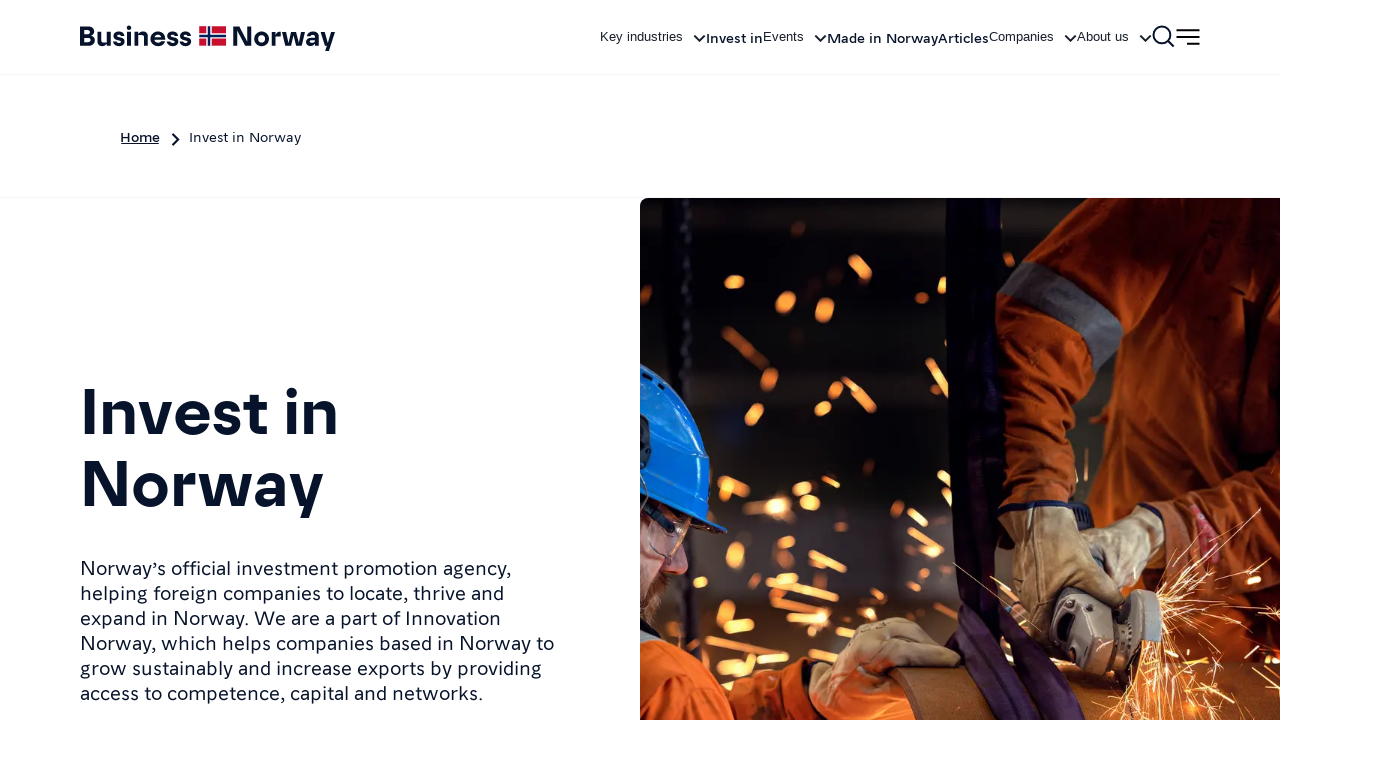

--- FILE ---
content_type: text/html; charset=utf-8
request_url: https://businessnorway.com/invest-in-norway
body_size: 74941
content:
<!DOCTYPE html><html lang="en"><head><meta charSet="utf-8"/><meta name="viewport" content="width=device-width, initial-scale=1"/><link rel="preload" as="image" href="https://cdn.sanity.io/images/loal7n8w/business-norway-prod/e83adac136e4ee0445986475c626a2e6c1a32a3e-67x54.svg"/><link rel="preload" as="image" href="https://cdn.sanity.io/images/loal7n8w/business-norway-prod/a4efb57ae056ef8d3f612cd6d54a94c5cca9eabb-64x64.svg"/><link rel="preload" as="image" href="https://cdn.sanity.io/images/loal7n8w/business-norway-prod/0fc5703ed6c3ac906898f9fea5fa83b8a37138c5-66x66.svg"/><link rel="preload" as="image" href="https://cdn.sanity.io/images/loal7n8w/business-norway-prod/f524a86cf84a2104e777e7ad6ba223153baccb1d-64x64.svg"/><link rel="preload" as="image" href="https://cdn.sanity.io/images/loal7n8w/business-norway-prod/77b92e33da3df6dc20e539c952f070d536720752-64x64.svg"/><link rel="preload" as="image" href="https://cdn.sanity.io/images/loal7n8w/business-norway-prod/e66bef819da34ba148497d89c6aaeb37bfb2d4e6-64x64.svg"/><link rel="preload" as="image" href="https://cdn.sanity.io/images/loal7n8w/business-norway-prod/246b9910e50c586bcb45e085a654667ea236829b-65x65.svg"/><link rel="preload" as="image" href="https://cdn.sanity.io/images/loal7n8w/business-norway-prod/249fbc18e3418d2af980371ca6e0eba43c288859-64x53.svg"/><link rel="preload" as="image" href="https://cdn.sanity.io/images/loal7n8w/business-norway-prod/b8ba3d0a064a7b1019265a1ba322060b4f763109-64x64.svg"/><link rel="stylesheet" href="/_next/static/css/ea33ec57bde425b3.css" data-precedence="next"/><link rel="stylesheet" href="/_next/static/css/0acdefde68e01199.css" data-precedence="next"/><link rel="preload" as="script" fetchPriority="low" nonce="fe37de3a-56e3-472f-b779-5e8ad767f480" href="/_next/static/chunks/webpack-4a6f227e02c29b2a.js"/><script src="/_next/static/chunks/bf6a786c-c9fd3f023c2169dd.js" async="" nonce="fe37de3a-56e3-472f-b779-5e8ad767f480"></script><script src="/_next/static/chunks/7055-742fa0be0f699c30.js" async="" nonce="fe37de3a-56e3-472f-b779-5e8ad767f480"></script><script src="/_next/static/chunks/main-app-2fbeb98aaa42987f.js" async="" nonce="fe37de3a-56e3-472f-b779-5e8ad767f480"></script><script src="/_next/static/chunks/app/global-error-fbedb5af4e9ac531.js" async="" nonce="fe37de3a-56e3-472f-b779-5e8ad767f480"></script><script src="/_next/static/chunks/9696-1e0918f6f6b419cd.js" async="" nonce="fe37de3a-56e3-472f-b779-5e8ad767f480"></script><script src="/_next/static/chunks/7697-7b177370670b0370.js" async="" nonce="fe37de3a-56e3-472f-b779-5e8ad767f480"></script><script src="/_next/static/chunks/3880-d88c11a078561bc5.js" async="" nonce="fe37de3a-56e3-472f-b779-5e8ad767f480"></script><script src="/_next/static/chunks/637-56a101f8c18f3d81.js" async="" nonce="fe37de3a-56e3-472f-b779-5e8ad767f480"></script><script src="/_next/static/chunks/7193-5628e8a122040518.js" async="" nonce="fe37de3a-56e3-472f-b779-5e8ad767f480"></script><script src="/_next/static/chunks/7681-b1030c29d2071566.js" async="" nonce="fe37de3a-56e3-472f-b779-5e8ad767f480"></script><script src="/_next/static/chunks/9440-37aaa95d07ccb38d.js" async="" nonce="fe37de3a-56e3-472f-b779-5e8ad767f480"></script><script src="/_next/static/chunks/6250-c5dd2de1034bda65.js" async="" nonce="fe37de3a-56e3-472f-b779-5e8ad767f480"></script><script src="/_next/static/chunks/9097-6545470a902585de.js" async="" nonce="fe37de3a-56e3-472f-b779-5e8ad767f480"></script><script src="/_next/static/chunks/2353-a72a4da5acc31ece.js" async="" nonce="fe37de3a-56e3-472f-b779-5e8ad767f480"></script><script src="/_next/static/chunks/6944-8810057640564e38.js" async="" nonce="fe37de3a-56e3-472f-b779-5e8ad767f480"></script><script src="/_next/static/chunks/8981-699313ccb421df22.js" async="" nonce="fe37de3a-56e3-472f-b779-5e8ad767f480"></script><script src="/_next/static/chunks/1972-dd6b83728b769b19.js" async="" nonce="fe37de3a-56e3-472f-b779-5e8ad767f480"></script><script src="/_next/static/chunks/6228-86dffe186c4cd107.js" async="" nonce="fe37de3a-56e3-472f-b779-5e8ad767f480"></script><script src="/_next/static/chunks/8707-b937795b37b47ae0.js" async="" nonce="fe37de3a-56e3-472f-b779-5e8ad767f480"></script><script src="/_next/static/chunks/2264-cf4acff7e6105aef.js" async="" nonce="fe37de3a-56e3-472f-b779-5e8ad767f480"></script><script src="/_next/static/chunks/app/layout-761d7b90ff5f0961.js" async="" nonce="fe37de3a-56e3-472f-b779-5e8ad767f480"></script><script src="/_next/static/chunks/app/error-f7d2bbdba1bc764f.js" async="" nonce="fe37de3a-56e3-472f-b779-5e8ad767f480"></script><script src="/_next/static/chunks/app/not-found-046ef498b8e457fc.js" async="" nonce="fe37de3a-56e3-472f-b779-5e8ad767f480"></script><script src="/_next/static/chunks/c36f3faa-a4953adf8f4e6f80.js" async="" nonce="fe37de3a-56e3-472f-b779-5e8ad767f480"></script><script src="/_next/static/chunks/6776-8199f0d1a378dc5a.js" async="" nonce="fe37de3a-56e3-472f-b779-5e8ad767f480"></script><script src="/_next/static/chunks/484-6372df716e170694.js" async="" nonce="fe37de3a-56e3-472f-b779-5e8ad767f480"></script><script src="/_next/static/chunks/6432-80bf3264e1205982.js" async="" nonce="fe37de3a-56e3-472f-b779-5e8ad767f480"></script><script src="/_next/static/chunks/9223-f6a56ce47d5f71b7.js" async="" nonce="fe37de3a-56e3-472f-b779-5e8ad767f480"></script><script src="/_next/static/chunks/5631-c01a9582d4f94f97.js" async="" nonce="fe37de3a-56e3-472f-b779-5e8ad767f480"></script><script src="/_next/static/chunks/6728-d59aa0c0b7a43684.js" async="" nonce="fe37de3a-56e3-472f-b779-5e8ad767f480"></script><script src="/_next/static/chunks/6843-24aab6de0f0917c0.js" async="" nonce="fe37de3a-56e3-472f-b779-5e8ad767f480"></script><script src="/_next/static/chunks/1914-04c764a431e96238.js" async="" nonce="fe37de3a-56e3-472f-b779-5e8ad767f480"></script><script src="/_next/static/chunks/1848-08d5e00b4fa6a18d.js" async="" nonce="fe37de3a-56e3-472f-b779-5e8ad767f480"></script><script src="/_next/static/chunks/4969-8ab1c8d265608e01.js" async="" nonce="fe37de3a-56e3-472f-b779-5e8ad767f480"></script><script src="/_next/static/chunks/3649-4e3e9f643f78a595.js" async="" nonce="fe37de3a-56e3-472f-b779-5e8ad767f480"></script><script src="/_next/static/chunks/1496-02092aee2e66bd7a.js" async="" nonce="fe37de3a-56e3-472f-b779-5e8ad767f480"></script><script src="/_next/static/chunks/app/%5B...slug%5D/page-c12882782830f25a.js" async="" nonce="fe37de3a-56e3-472f-b779-5e8ad767f480"></script><link rel="preload" href="https://cdn.cookielaw.org/scripttemplates/otSDKStub.js" as="script" nonce="fe37de3a-56e3-472f-b779-5e8ad767f480"/><link rel="preload" href="/fonts/NorwaySansText-Regular.woff2" as="font" type="font/woff2" crossorigin="anonymous"/><link rel="preload" href="/fonts/NorwaySansDisplay-Regular.woff2" as="font" type="font/woff2" crossorigin="anonymous"/><link rel="preload" href="/fonts/NorwaySansText-Bold.woff2" as="font" type="font/woff2" crossorigin="anonymous"/><link rel="preload" href="/fonts/tiempos-text-regular-italic.woff2" as="font" type="font/woff2" crossorigin="anonymous"/><link rel="preload" href="/fonts/tiempos-text-regular.woff2" as="font" type="font/woff2" crossorigin="anonymous"/><link rel="icon" href="/favicon.ico" sizes="any"/><link rel="preconnect" href="https://cdn.sanity.io" crossorigin="anonymous"/><title>Invest in Norway | Business Norway</title><meta name="description" content="Norway’s official investment promotion agency, helping foreign companies to locate, thrive and expand in Norway. We are a part of Innovation Norway, which helps companies based in Norway to grow sustainably and increase exports by providing access to competence, capital and networks."/><link rel="canonical" href="https://businessnorway.com/invest-in-norway"/><meta property="og:title" content="Invest in Norway | Business Norway"/><meta property="og:description" content="Norway’s official investment promotion agency, helping foreign companies to locate, thrive and expand in Norway. We are a part of Innovation Norway, which helps companies based in Norway to grow sustainably and increase exports by providing access to competence, capital and networks."/><meta property="og:image" content="https://cdn.sanity.io/images/loal7n8w/business-norway-prod/4a99b3a90812e43e3be8f47371bf4ef359d73cc5-1920x1280.jpg"/><meta name="twitter:card" content="summary_large_image"/><meta name="twitter:title" content="Invest in Norway | Business Norway"/><meta name="twitter:description" content="Norway’s official investment promotion agency, helping foreign companies to locate, thrive and expand in Norway. We are a part of Innovation Norway, which helps companies based in Norway to grow sustainably and increase exports by providing access to competence, capital and networks."/><meta name="twitter:image" content="https://cdn.sanity.io/images/loal7n8w/business-norway-prod/4a99b3a90812e43e3be8f47371bf4ef359d73cc5-1920x1280.jpg"/><script src="/_next/static/chunks/polyfills-42372ed130431b0a.js" noModule="" nonce="fe37de3a-56e3-472f-b779-5e8ad767f480"></script></head><body><style data-emotion="css-global byk722">:host,:root,[data-theme]{--chakra-ring-inset:var(--chakra-empty,/*!*/ /*!*/);--chakra-ring-offset-width:0px;--chakra-ring-offset-color:#fff;--chakra-ring-color:rgba(66, 153, 225, 0.6);--chakra-ring-offset-shadow:0 0 #0000;--chakra-ring-shadow:0 0 #0000;--chakra-space-x-reverse:0;--chakra-space-y-reverse:0;--chakra-colors-transparent:transparent;--chakra-colors-current:currentColor;--chakra-colors-black:#000000;--chakra-colors-white:#FFFFFF;--chakra-colors-whiteAlpha-50:rgba(255, 255, 255, 0.04);--chakra-colors-whiteAlpha-100:rgba(255, 255, 255, 0.06);--chakra-colors-whiteAlpha-200:rgba(255, 255, 255, 0.08);--chakra-colors-whiteAlpha-300:rgba(255, 255, 255, 0.16);--chakra-colors-whiteAlpha-400:rgba(255, 255, 255, 0.24);--chakra-colors-whiteAlpha-500:rgba(255, 255, 255, 0.36);--chakra-colors-whiteAlpha-600:rgba(255, 255, 255, 0.48);--chakra-colors-whiteAlpha-700:rgba(255, 255, 255, 0.64);--chakra-colors-whiteAlpha-800:rgba(255, 255, 255, 0.80);--chakra-colors-whiteAlpha-900:rgba(255, 255, 255, 0.92);--chakra-colors-blackAlpha-50:rgba(0, 0, 0, 0.04);--chakra-colors-blackAlpha-100:rgba(0, 0, 0, 0.06);--chakra-colors-blackAlpha-200:rgba(0, 0, 0, 0.08);--chakra-colors-blackAlpha-300:rgba(0, 0, 0, 0.16);--chakra-colors-blackAlpha-400:rgba(0, 0, 0, 0.24);--chakra-colors-blackAlpha-500:rgba(0, 0, 0, 0.36);--chakra-colors-blackAlpha-600:rgba(0, 0, 0, 0.48);--chakra-colors-blackAlpha-700:rgba(0, 0, 0, 0.64);--chakra-colors-blackAlpha-800:rgba(0, 0, 0, 0.80);--chakra-colors-blackAlpha-900:rgba(0, 0, 0, 0.92);--chakra-colors-gray-50:#F7FAFC;--chakra-colors-gray-100:#EDF2F7;--chakra-colors-gray-200:#E2E8F0;--chakra-colors-gray-300:#CBD5E0;--chakra-colors-gray-400:#A0AEC0;--chakra-colors-gray-500:#718096;--chakra-colors-gray-600:#4A5568;--chakra-colors-gray-700:#2D3748;--chakra-colors-gray-800:#1A202C;--chakra-colors-gray-900:#171923;--chakra-colors-red-50:#FFF5F5;--chakra-colors-red-100:#FED7D7;--chakra-colors-red-200:#FEB2B2;--chakra-colors-red-300:#FC8181;--chakra-colors-red-400:#F56565;--chakra-colors-red-500:#E53E3E;--chakra-colors-red-600:#C53030;--chakra-colors-red-700:#9B2C2C;--chakra-colors-red-800:#822727;--chakra-colors-red-900:#63171B;--chakra-colors-orange-50:#FFFAF0;--chakra-colors-orange-100:#FEEBC8;--chakra-colors-orange-200:#FBD38D;--chakra-colors-orange-300:#F6AD55;--chakra-colors-orange-400:#ED8936;--chakra-colors-orange-500:#DD6B20;--chakra-colors-orange-600:#C05621;--chakra-colors-orange-700:#9C4221;--chakra-colors-orange-800:#7B341E;--chakra-colors-orange-900:#652B19;--chakra-colors-yellow-50:#FFFFF0;--chakra-colors-yellow-100:#FEFCBF;--chakra-colors-yellow-200:#FAF089;--chakra-colors-yellow-300:#F6E05E;--chakra-colors-yellow-400:#ECC94B;--chakra-colors-yellow-500:#D69E2E;--chakra-colors-yellow-600:#B7791F;--chakra-colors-yellow-700:#975A16;--chakra-colors-yellow-800:#744210;--chakra-colors-yellow-900:#5F370E;--chakra-colors-green-50:#F0FFF4;--chakra-colors-green-100:#C6F6D5;--chakra-colors-green-200:#9AE6B4;--chakra-colors-green-300:#68D391;--chakra-colors-green-400:#48BB78;--chakra-colors-green-500:#38A169;--chakra-colors-green-600:#2F855A;--chakra-colors-green-700:#276749;--chakra-colors-green-800:#22543D;--chakra-colors-green-900:#1C4532;--chakra-colors-teal-50:#E6FFFA;--chakra-colors-teal-100:#B2F5EA;--chakra-colors-teal-200:#81E6D9;--chakra-colors-teal-300:#4FD1C5;--chakra-colors-teal-400:#38B2AC;--chakra-colors-teal-500:#319795;--chakra-colors-teal-600:#2C7A7B;--chakra-colors-teal-700:#285E61;--chakra-colors-teal-800:#234E52;--chakra-colors-teal-900:#1D4044;--chakra-colors-blue-50:#ebf8ff;--chakra-colors-blue-100:#bee3f8;--chakra-colors-blue-200:#90cdf4;--chakra-colors-blue-300:#63b3ed;--chakra-colors-blue-400:#4299e1;--chakra-colors-blue-500:#3182ce;--chakra-colors-blue-600:#2b6cb0;--chakra-colors-blue-700:#2c5282;--chakra-colors-blue-800:#2a4365;--chakra-colors-blue-900:#1A365D;--chakra-colors-cyan-50:#EDFDFD;--chakra-colors-cyan-100:#C4F1F9;--chakra-colors-cyan-200:#9DECF9;--chakra-colors-cyan-300:#76E4F7;--chakra-colors-cyan-400:#0BC5EA;--chakra-colors-cyan-500:#00B5D8;--chakra-colors-cyan-600:#00A3C4;--chakra-colors-cyan-700:#0987A0;--chakra-colors-cyan-800:#086F83;--chakra-colors-cyan-900:#065666;--chakra-colors-purple-50:#FAF5FF;--chakra-colors-purple-100:#E9D8FD;--chakra-colors-purple-200:#D6BCFA;--chakra-colors-purple-300:#B794F4;--chakra-colors-purple-400:#9F7AEA;--chakra-colors-purple-500:#805AD5;--chakra-colors-purple-600:#6B46C1;--chakra-colors-purple-700:#553C9A;--chakra-colors-purple-800:#44337A;--chakra-colors-purple-900:#322659;--chakra-colors-pink-50:#FFF5F7;--chakra-colors-pink-100:#FED7E2;--chakra-colors-pink-200:#FBB6CE;--chakra-colors-pink-300:#F687B3;--chakra-colors-pink-400:#ED64A6;--chakra-colors-pink-500:#D53F8C;--chakra-colors-pink-600:#B83280;--chakra-colors-pink-700:#97266D;--chakra-colors-pink-800:#702459;--chakra-colors-pink-900:#521B41;--chakra-colors-linkedin-50:#E8F4F9;--chakra-colors-linkedin-100:#CFEDFB;--chakra-colors-linkedin-200:#9BDAF3;--chakra-colors-linkedin-300:#68C7EC;--chakra-colors-linkedin-400:#34B3E4;--chakra-colors-linkedin-500:#00A0DC;--chakra-colors-linkedin-600:#008CC9;--chakra-colors-linkedin-700:#0077B5;--chakra-colors-linkedin-800:#005E93;--chakra-colors-linkedin-900:#004471;--chakra-colors-facebook-50:#E8F4F9;--chakra-colors-facebook-100:#D9DEE9;--chakra-colors-facebook-200:#B7C2DA;--chakra-colors-facebook-300:#6482C0;--chakra-colors-facebook-400:#4267B2;--chakra-colors-facebook-500:#385898;--chakra-colors-facebook-600:#314E89;--chakra-colors-facebook-700:#29487D;--chakra-colors-facebook-800:#223B67;--chakra-colors-facebook-900:#1E355B;--chakra-colors-messenger-50:#D0E6FF;--chakra-colors-messenger-100:#B9DAFF;--chakra-colors-messenger-200:#A2CDFF;--chakra-colors-messenger-300:#7AB8FF;--chakra-colors-messenger-400:#2E90FF;--chakra-colors-messenger-500:#0078FF;--chakra-colors-messenger-600:#0063D1;--chakra-colors-messenger-700:#0052AC;--chakra-colors-messenger-800:#003C7E;--chakra-colors-messenger-900:#002C5C;--chakra-colors-whatsapp-50:#dffeec;--chakra-colors-whatsapp-100:#b9f5d0;--chakra-colors-whatsapp-200:#90edb3;--chakra-colors-whatsapp-300:#65e495;--chakra-colors-whatsapp-400:#3cdd78;--chakra-colors-whatsapp-500:#22c35e;--chakra-colors-whatsapp-600:#179848;--chakra-colors-whatsapp-700:#0c6c33;--chakra-colors-whatsapp-800:#01421c;--chakra-colors-whatsapp-900:#001803;--chakra-colors-twitter-50:#E5F4FD;--chakra-colors-twitter-100:#C8E9FB;--chakra-colors-twitter-200:#A8DCFA;--chakra-colors-twitter-300:#83CDF7;--chakra-colors-twitter-400:#57BBF5;--chakra-colors-twitter-500:#1DA1F2;--chakra-colors-twitter-600:#1A94DA;--chakra-colors-twitter-700:#1681BF;--chakra-colors-twitter-800:#136B9E;--chakra-colors-twitter-900:#0D4D71;--chakra-colors-telegram-50:#E3F2F9;--chakra-colors-telegram-100:#C5E4F3;--chakra-colors-telegram-200:#A2D4EC;--chakra-colors-telegram-300:#7AC1E4;--chakra-colors-telegram-400:#47A9DA;--chakra-colors-telegram-500:#0088CC;--chakra-colors-telegram-600:#007AB8;--chakra-colors-telegram-700:#006BA1;--chakra-colors-telegram-800:#005885;--chakra-colors-telegram-900:#003F5E;--chakra-colors-brand-black:#06132A;--chakra-colors-brand-blackAlpha-50:#0000000D;--chakra-colors-brand-blackAlpha-100:#00000026;--chakra-colors-brand-blackAlpha-300:#0000004d;--chakra-colors-brand-blackAlpha-700:#000000a3;--chakra-colors-brand-blackGradient:linear-gradient(
          0deg, 
          rgba(0, 0, 0, 0.40) 25%, 
          rgba(0, 0, 0, 0.00) 75.56%
        );--chakra-colors-brand-white:#FFFFFF;--chakra-colors-brand-gray-50:#f6f6f6;--chakra-colors-brand-gray-600:#919191;--chakra-colors-brand-blue-100:#EAF0FC;--chakra-colors-brand-blue-300:#9BB9FF;--chakra-colors-brand-blue-400:#004de8;--chakra-colors-brand-blue-500:#00205b;--chakra-colors-brand-blue-600:#06132a;--chakra-colors-brand-orange-50:#FBF2ED;--chakra-colors-brand-green-50:#edf3ee;--chakra-colors-brand-green-600:#006706;--chakra-colors-brand-yellow-50:#FEFAE8;--chakra-colors-brand-yellow-600:#fffc8d;--chakra-colors-brand-red-50:#FBEEF0;--chakra-colors-brand-red-600:#C8102E;--chakra-colors-brand-red-700:#A60024;--chakra-colors-brand-red-800:#720C24;--chakra-borders-none:0;--chakra-borders-1px:1px solid;--chakra-borders-2px:2px solid;--chakra-borders-4px:4px solid;--chakra-borders-8px:8px solid;--chakra-fonts-heading:Norway Sans Display;--chakra-fonts-body:Norway Sans Text;--chakra-fonts-mono:SFMono-Regular,Menlo,Monaco,Consolas,"Liberation Mono","Courier New",monospace;--chakra-fonts-outlined:Norway Sans Outlined;--chakra-fontSizes-3xs:0.45rem;--chakra-fontSizes-2xs:0.625rem;--chakra-fontSizes-xs:0.625rem;--chakra-fontSizes-sm:0.8125rem;--chakra-fontSizes-md:1rem;--chakra-fontSizes-lg:1.125rem;--chakra-fontSizes-xl:1.5rem;--chakra-fontSizes-2xl:1.9375rem;--chakra-fontSizes-3xl:2.375rem;--chakra-fontSizes-4xl:3rem;--chakra-fontSizes-5xl:3.75rem;--chakra-fontSizes-6xl:4.75rem;--chakra-fontSizes-7xl:4.5rem;--chakra-fontSizes-8xl:6rem;--chakra-fontSizes-9xl:8rem;--chakra-fontWeights-hairline:100;--chakra-fontWeights-thin:200;--chakra-fontWeights-light:300;--chakra-fontWeights-normal:400;--chakra-fontWeights-medium:500;--chakra-fontWeights-semibold:600;--chakra-fontWeights-bold:700;--chakra-fontWeights-extrabold:800;--chakra-fontWeights-black:900;--chakra-letterSpacings-tighter:-0.05em;--chakra-letterSpacings-tight:-0.025em;--chakra-letterSpacings-normal:0;--chakra-letterSpacings-wide:0.025em;--chakra-letterSpacings-wider:0.05em;--chakra-letterSpacings-widest:0.1em;--chakra-lineHeights-3:.75rem;--chakra-lineHeights-4:1rem;--chakra-lineHeights-5:1.25rem;--chakra-lineHeights-6:1.5rem;--chakra-lineHeights-7:1.75rem;--chakra-lineHeights-8:2rem;--chakra-lineHeights-9:2.25rem;--chakra-lineHeights-10:2.5rem;--chakra-lineHeights-normal:normal;--chakra-lineHeights-none:1;--chakra-lineHeights-shorter:1.25;--chakra-lineHeights-short:1.375;--chakra-lineHeights-base:1.5;--chakra-lineHeights-tall:1.625;--chakra-lineHeights-taller:2;--chakra-radii-none:0;--chakra-radii-sm:0.125rem;--chakra-radii-base:0.25rem;--chakra-radii-md:0.375rem;--chakra-radii-lg:0.5rem;--chakra-radii-xl:0.75rem;--chakra-radii-2xl:1rem;--chakra-radii-3xl:1.5rem;--chakra-radii-full:9999px;--chakra-space-1:0.25rem;--chakra-space-2:0.5rem;--chakra-space-3:0.75rem;--chakra-space-4:1rem;--chakra-space-5:1.25rem;--chakra-space-6:1.5rem;--chakra-space-7:1.75rem;--chakra-space-8:2rem;--chakra-space-9:2.25rem;--chakra-space-10:2.5rem;--chakra-space-12:3rem;--chakra-space-14:3.5rem;--chakra-space-16:4rem;--chakra-space-20:5rem;--chakra-space-24:6rem;--chakra-space-28:7rem;--chakra-space-32:8rem;--chakra-space-36:9rem;--chakra-space-40:10rem;--chakra-space-44:11rem;--chakra-space-48:12rem;--chakra-space-52:13rem;--chakra-space-56:14rem;--chakra-space-60:15rem;--chakra-space-64:16rem;--chakra-space-72:18rem;--chakra-space-80:20rem;--chakra-space-96:24rem;--chakra-space-px:1px;--chakra-space-0-5:0.125rem;--chakra-space-1-5:0.375rem;--chakra-space-2-5:0.625rem;--chakra-space-3-5:0.875rem;--chakra-space-3xs:0.3125rem;--chakra-space-2xs:0.625rem;--chakra-space-xs:0.9375rem;--chakra-space-sm:1.25rem;--chakra-space-md:2.5rem;--chakra-space-lg:3.75rem;--chakra-space-xl:5rem;--chakra-space-2xl:6rem;--chakra-space-3xl:9rem;--chakra-shadows-xs:0 0 0 1px rgba(0, 0, 0, 0.05);--chakra-shadows-sm:0 1px 2px 0 rgba(0, 0, 0, 0.05);--chakra-shadows-base:0 1px 3px 0 rgba(0, 0, 0, 0.1),0 1px 2px 0 rgba(0, 0, 0, 0.06);--chakra-shadows-md:0 4px 6px -1px rgba(0, 0, 0, 0.1),0 2px 4px -1px rgba(0, 0, 0, 0.06);--chakra-shadows-lg:0 10px 15px -3px rgba(0, 0, 0, 0.1),0 4px 6px -2px rgba(0, 0, 0, 0.05);--chakra-shadows-xl:0 20px 25px -5px rgba(0, 0, 0, 0.1),0 10px 10px -5px rgba(0, 0, 0, 0.04);--chakra-shadows-2xl:0 25px 50px -12px rgba(0, 0, 0, 0.25);--chakra-shadows-outline:0 0 0 3px rgba(66, 153, 225, 0.6);--chakra-shadows-inner:inset 0 2px 4px 0 rgba(0,0,0,0.06);--chakra-shadows-none:none;--chakra-shadows-dark-lg:rgba(0, 0, 0, 0.1) 0px 0px 0px 1px,rgba(0, 0, 0, 0.2) 0px 5px 10px,rgba(0, 0, 0, 0.4) 0px 15px 40px;--chakra-sizes-1:0.25rem;--chakra-sizes-2:0.5rem;--chakra-sizes-3:0.75rem;--chakra-sizes-4:1rem;--chakra-sizes-5:1.25rem;--chakra-sizes-6:1.5rem;--chakra-sizes-7:1.75rem;--chakra-sizes-8:2rem;--chakra-sizes-9:2.25rem;--chakra-sizes-10:2.5rem;--chakra-sizes-12:3rem;--chakra-sizes-14:3.5rem;--chakra-sizes-16:4rem;--chakra-sizes-20:5rem;--chakra-sizes-24:6rem;--chakra-sizes-28:7rem;--chakra-sizes-32:8rem;--chakra-sizes-36:9rem;--chakra-sizes-40:10rem;--chakra-sizes-44:11rem;--chakra-sizes-48:12rem;--chakra-sizes-52:13rem;--chakra-sizes-56:14rem;--chakra-sizes-60:15rem;--chakra-sizes-64:16rem;--chakra-sizes-72:18rem;--chakra-sizes-80:20rem;--chakra-sizes-96:24rem;--chakra-sizes-px:1px;--chakra-sizes-0-5:0.125rem;--chakra-sizes-1-5:0.375rem;--chakra-sizes-2-5:0.625rem;--chakra-sizes-3-5:0.875rem;--chakra-sizes-max:max-content;--chakra-sizes-min:min-content;--chakra-sizes-full:100%;--chakra-sizes-3xs:14rem;--chakra-sizes-2xs:16rem;--chakra-sizes-xs:20rem;--chakra-sizes-sm:24rem;--chakra-sizes-md:28rem;--chakra-sizes-lg:32rem;--chakra-sizes-xl:36rem;--chakra-sizes-2xl:42rem;--chakra-sizes-3xl:48rem;--chakra-sizes-4xl:56rem;--chakra-sizes-5xl:64rem;--chakra-sizes-6xl:72rem;--chakra-sizes-7xl:80rem;--chakra-sizes-8xl:90rem;--chakra-sizes-prose:60ch;--chakra-sizes-container-sm:47.5rem;--chakra-sizes-container-md:768px;--chakra-sizes-container-lg:75rem;--chakra-sizes-container-xl:120rem;--chakra-sizes-widths-max:108rem;--chakra-sizes-widths-lg:43.75rem;--chakra-zIndices-hide:-1;--chakra-zIndices-auto:auto;--chakra-zIndices-base:0;--chakra-zIndices-docked:10;--chakra-zIndices-dropdown:1000;--chakra-zIndices-sticky:1100;--chakra-zIndices-banner:1200;--chakra-zIndices-overlay:1300;--chakra-zIndices-modal:1400;--chakra-zIndices-popover:1500;--chakra-zIndices-skipLink:1600;--chakra-zIndices-toast:1700;--chakra-zIndices-tooltip:1800;--chakra-transition-property-common:background-color,border-color,color,fill,stroke,opacity,box-shadow,transform;--chakra-transition-property-colors:background-color,border-color,color,fill,stroke;--chakra-transition-property-dimensions:width,height;--chakra-transition-property-position:left,right,top,bottom;--chakra-transition-property-background:background-color,background-image,background-position;--chakra-transition-easing-ease-in:cubic-bezier(0.4, 0, 1, 1);--chakra-transition-easing-ease-out:cubic-bezier(0, 0, 0.2, 1);--chakra-transition-easing-ease-in-out:cubic-bezier(0.4, 0, 0.2, 1);--chakra-transition-duration-ultra-fast:50ms;--chakra-transition-duration-faster:100ms;--chakra-transition-duration-fast:150ms;--chakra-transition-duration-normal:200ms;--chakra-transition-duration-slow:300ms;--chakra-transition-duration-slower:400ms;--chakra-transition-duration-ultra-slow:500ms;--chakra-blur-none:0;--chakra-blur-sm:4px;--chakra-blur-base:8px;--chakra-blur-md:12px;--chakra-blur-lg:16px;--chakra-blur-xl:24px;--chakra-blur-2xl:40px;--chakra-blur-3xl:64px;--chakra-breakpoints-base:0em;--chakra-breakpoints-sm:30rem;--chakra-breakpoints-md:48rem;--chakra-breakpoints-lg:62rem;--chakra-breakpoints-xl:80rem;--chakra-breakpoints-2xl:96rem;--chakra-breakpoints-xs:23.4375rem;}.chakra-ui-light :host:not([data-theme]),.chakra-ui-light :root:not([data-theme]),.chakra-ui-light [data-theme]:not([data-theme]),[data-theme=light] :host:not([data-theme]),[data-theme=light] :root:not([data-theme]),[data-theme=light] [data-theme]:not([data-theme]),:host[data-theme=light],:root[data-theme=light],[data-theme][data-theme=light]{--chakra-colors-chakra-body-text:var(--chakra-colors-gray-800);--chakra-colors-chakra-body-bg:var(--chakra-colors-white);--chakra-colors-chakra-border-color:var(--chakra-colors-gray-200);--chakra-colors-chakra-inverse-text:var(--chakra-colors-white);--chakra-colors-chakra-subtle-bg:var(--chakra-colors-gray-100);--chakra-colors-chakra-subtle-text:var(--chakra-colors-gray-600);--chakra-colors-chakra-placeholder-color:var(--chakra-colors-gray-500);}.chakra-ui-dark :host:not([data-theme]),.chakra-ui-dark :root:not([data-theme]),.chakra-ui-dark [data-theme]:not([data-theme]),[data-theme=dark] :host:not([data-theme]),[data-theme=dark] :root:not([data-theme]),[data-theme=dark] [data-theme]:not([data-theme]),:host[data-theme=dark],:root[data-theme=dark],[data-theme][data-theme=dark]{--chakra-colors-chakra-body-text:var(--chakra-colors-whiteAlpha-900);--chakra-colors-chakra-body-bg:var(--chakra-colors-gray-800);--chakra-colors-chakra-border-color:var(--chakra-colors-whiteAlpha-300);--chakra-colors-chakra-inverse-text:var(--chakra-colors-gray-800);--chakra-colors-chakra-subtle-bg:var(--chakra-colors-gray-700);--chakra-colors-chakra-subtle-text:var(--chakra-colors-gray-400);--chakra-colors-chakra-placeholder-color:var(--chakra-colors-whiteAlpha-400);}</style><style data-emotion="css-global fubdgu">html{line-height:1.5;-webkit-text-size-adjust:100%;font-family:system-ui,sans-serif;-webkit-font-smoothing:antialiased;text-rendering:optimizeLegibility;-moz-osx-font-smoothing:grayscale;touch-action:manipulation;}body{position:relative;min-height:100%;margin:0;font-feature-settings:"kern";}:where(*, *::before, *::after){border-width:0;border-style:solid;box-sizing:border-box;word-wrap:break-word;}main{display:block;}hr{border-top-width:1px;box-sizing:content-box;height:0;overflow:visible;}:where(pre, code, kbd,samp){font-family:SFMono-Regular,Menlo,Monaco,Consolas,monospace;font-size:1em;}a{background-color:transparent;color:inherit;-webkit-text-decoration:inherit;text-decoration:inherit;}abbr[title]{border-bottom:none;-webkit-text-decoration:underline;text-decoration:underline;-webkit-text-decoration:underline dotted;-webkit-text-decoration:underline dotted;text-decoration:underline dotted;}:where(b, strong){font-weight:bold;}small{font-size:80%;}:where(sub,sup){font-size:75%;line-height:0;position:relative;vertical-align:baseline;}sub{bottom:-0.25em;}sup{top:-0.5em;}img{border-style:none;}:where(button, input, optgroup, select, textarea){font-family:inherit;font-size:100%;line-height:1.15;margin:0;}:where(button, input){overflow:visible;}:where(button, select){text-transform:none;}:where(
          button::-moz-focus-inner,
          [type="button"]::-moz-focus-inner,
          [type="reset"]::-moz-focus-inner,
          [type="submit"]::-moz-focus-inner
        ){border-style:none;padding:0;}fieldset{padding:0.35em 0.75em 0.625em;}legend{box-sizing:border-box;color:inherit;display:table;max-width:100%;padding:0;white-space:normal;}progress{vertical-align:baseline;}textarea{overflow:auto;}:where([type="checkbox"], [type="radio"]){box-sizing:border-box;padding:0;}input[type="number"]::-webkit-inner-spin-button,input[type="number"]::-webkit-outer-spin-button{-webkit-appearance:none!important;}input[type="number"]{-moz-appearance:textfield;}input[type="search"]{-webkit-appearance:textfield;outline-offset:-2px;}input[type="search"]::-webkit-search-decoration{-webkit-appearance:none!important;}::-webkit-file-upload-button{-webkit-appearance:button;font:inherit;}details{display:block;}summary{display:-webkit-box;display:-webkit-list-item;display:-ms-list-itembox;display:list-item;}template{display:none;}[hidden]{display:none!important;}:where(
          blockquote,
          dl,
          dd,
          h1,
          h2,
          h3,
          h4,
          h5,
          h6,
          hr,
          figure,
          p,
          pre
        ){margin:0;}button{background:transparent;padding:0;}fieldset{margin:0;padding:0;}:where(ol, ul){margin:0;padding:0;}textarea{resize:vertical;}:where(button, [role="button"]){cursor:pointer;}button::-moz-focus-inner{border:0!important;}table{border-collapse:collapse;}:where(h1, h2, h3, h4, h5, h6){font-size:inherit;font-weight:inherit;}:where(button, input, optgroup, select, textarea){padding:0;line-height:inherit;color:inherit;}:where(img, svg, video, canvas, audio, iframe, embed, object){display:block;}:where(img, video){max-width:100%;height:auto;}[data-js-focus-visible] :focus:not([data-focus-visible-added]):not(
          [data-focus-visible-disabled]
        ){outline:none;box-shadow:none;}select::-ms-expand{display:none;}:root,:host{--chakra-vh:100vh;}@supports (height: -webkit-fill-available){:root,:host{--chakra-vh:-webkit-fill-available;}}@supports (height: -moz-fill-available){:root,:host{--chakra-vh:-moz-fill-available;}}@supports (height: 100dvh){:root,:host{--chakra-vh:100dvh;}}</style><style data-emotion="css-global lzpesl">body{font-family:var(--chakra-fonts-body);color:var(--chakra-colors-chakra-body-text);background:var(--chakra-colors-chakra-body-bg);transition-property:background-color;transition-duration:var(--chakra-transition-duration-normal);line-height:var(--chakra-lineHeights-base);}*::-webkit-input-placeholder{color:var(--chakra-colors-chakra-placeholder-color);}*::-moz-placeholder{color:var(--chakra-colors-chakra-placeholder-color);}*:-ms-input-placeholder{color:var(--chakra-colors-chakra-placeholder-color);}*::placeholder{color:var(--chakra-colors-chakra-placeholder-color);}*,*::before,::after{border-color:var(--chakra-colors-chakra-border-color);}html,body{color:var(--chakra-colors-brand-black);}ol,ul{font-size:var(--chakra-fontSizes-lg);line-height:1.6;}.grecaptcha-badge{visibility:hidden;}</style><style data-emotion="css-global 1kb0rdp">@font-face{font-family:'Norway Sans Display';font-display:swap;font-stretch:normal;font-style:normal;font-weight:700;src:url('/fonts/NorwaySansDisplay-Regular.woff2') format('woff2'),url('/fonts/NorwaySansDisplay-Regular.woff') format('woff');}@font-face{font-family:'Norway Sans Text';font-display:swap;font-stretch:normal;font-style:normal;font-weight:700;src:url('/fonts/NorwaySansText-Bold.woff2') format('woff2'),url('/fonts/NorwaySansText-Bold.woff') format('woff');}@font-face{font-family:'Norway Sans Text';font-display:swap;font-stretch:normal;font-style:italic;font-weight:700;src:url('/fonts/NorwaySansText-BoldItalic.woff2') format('woff2'),url('/fonts/NorwaySansText-BoldItalic.woff') format('woff');}@font-face{font-family:'Norway Sans Text';font-display:swap;font-stretch:normal;font-style:italic;font-weight:400;src:url('/fonts/NorwaySansText-Italic.woff2') format('woff2'),url('/fonts/NorwaySansText-Italic.woff') format('woff');}@font-face{font-family:'Norway Sans Text';font-display:swap;font-stretch:normal;font-style:normal;font-weight:400;src:url('/fonts/NorwaySansText-Regular.woff2') format('woff2'),url('/fonts/NorwaySansText-Regular.woff') format('woff');}@font-face{font-family:'Norway Sans Text';font-display:swap;font-stretch:normal;font-style:normal;font-weight:500;src:url('/fonts/NorwaySansText-Medium.woff2') format('woff2'),url('/fonts/NorwaySansText-Medium.woff') format('woff');}@font-face{font-family:'tiempos';font-display:swap;font-stretch:normal;font-style:normal;font-weight:400;src:url('/fonts/tiempos-text-regular.woff2') format('woff2');}@font-face{font-family:'tiempos';font-display:swap;font-stretch:normal;font-style:italic;font-weight:400;src:url('/fonts/tiempos-text-italic.woff2') format('woff2');}</style><style data-emotion="css 191iyrp">.css-191iyrp{-webkit-user-select:none;-moz-user-select:none;-ms-user-select:none;user-select:none;border:0;height:1px;width:1px;margin:-1px;padding:0px;outline:2px solid transparent;outline-offset:2px;overflow:hidden;position:absolute;clip:rect(0 0 0 0);border-radius:var(--chakra-radii-md);font-weight:var(--chakra-fontWeights-semibold);z-index:var(--chakra-zIndices-skipLink);}.css-191iyrp:focus-visible,.css-191iyrp[data-focus-visible]{box-shadow:var(--chakra-shadows-outline);padding:var(--chakra-space-4);position:fixed;top:var(--chakra-space-6);left:var(--chakra-space-6);--skip-link-bg:var(--chakra-colors-white);background:var(--skip-link-bg);}.chakra-ui-dark .css-191iyrp:focus-visible:not([data-theme]),.chakra-ui-dark .css-191iyrp[data-focus-visible]:not([data-theme]),[data-theme=dark] .css-191iyrp:focus-visible:not([data-theme]),[data-theme=dark] .css-191iyrp[data-focus-visible]:not([data-theme]),.css-191iyrp:focus-visible[data-theme=dark],.css-191iyrp[data-focus-visible][data-theme=dark]{--skip-link-bg:var(--chakra-colors-gray-700);}.css-191iyrp:focus,.css-191iyrp[data-focus]{clip:auto;width:auto;height:auto;}</style><a href="#main-content" class="css-191iyrp">Skip to content</a><style data-emotion="css g0y3cz">.css-g0y3cz{max-width:var(--chakra-sizes-widths-max);-webkit-margin-start:auto;margin-inline-start:auto;-webkit-margin-end:auto;margin-inline-end:auto;}.css-g0y3cz li{padding:0px;}.css-g0y3cz a{font-size:var(--chakra-fontSizes-sm);}.css-g0y3cz button{font-size:var(--chakra-fontSizes-sm);}</style><div class="css-g0y3cz"><style data-emotion="css 7mruon">.css-7mruon{background:var(--chakra-colors-brand-white);height:4.625rem;position:relative;z-index:var(--chakra-zIndices-banner);display:-webkit-box;display:-webkit-flex;display:-ms-flexbox;display:flex;-webkit-align-items:center;-webkit-box-align:center;-ms-flex-align:center;align-items:center;}</style><div role="banner" class="css-7mruon"><style data-emotion="css 1jipcp7">.css-1jipcp7{max-width:var(--chakra-widths-max);-webkit-margin-start:auto;margin-inline-start:auto;-webkit-margin-end:auto;margin-inline-end:auto;width:100%;}</style><div class="css-1jipcp7"><style data-emotion="css yu02z">.css-yu02z{-webkit-margin-start:auto;margin-inline-start:auto;-webkit-margin-end:auto;margin-inline-end:auto;max-width:calc(100% - (0.9375rem * 2));-webkit-padding-start:0px;padding-inline-start:0px;-webkit-padding-end:0px;padding-inline-end:0px;padding-top:0px;padding-bottom:0px;-webkit-box-pack:justify;-webkit-justify-content:space-between;justify-content:space-between;-webkit-align-items:center;-webkit-box-align:center;-ms-flex-align:center;align-items:center;display:-webkit-box;display:-webkit-flex;display:-ms-flexbox;display:flex;height:100%;width:100%;}@media screen and (min-width: 30rem){.css-yu02z{max-width:calc(100% - (1.25rem * 2));}}@media screen and (min-width: 62rem){.css-yu02z{max-width:calc(100% - (2.5rem * 2));}}@media screen and (min-width: 80rem){.css-yu02z{max-width:calc(100% - (5rem * 2));}}</style><div class="chakra-container css-yu02z"><style data-emotion="css 7lb73u">.css-7lb73u{transition-property:var(--chakra-transition-property-common);transition-duration:var(--chakra-transition-duration-fast);transition-timing-function:var(--chakra-transition-easing-ease-out);cursor:pointer;-webkit-text-decoration:none;text-decoration:none;outline:2px solid transparent;outline-offset:0;color:inherit;background:var(--chakra-colors-transparent);border:var(--chakra-borders-none);padding:0px;height:auto;font-weight:500;display:-webkit-inline-box;display:-webkit-inline-flex;display:-ms-inline-flexbox;display:inline-flex;-webkit-align-items:center;-webkit-box-align:center;-ms-flex-align:center;align-items:center;border-radius:var(--chakra-radii-md);font-size:var(--chakra-fontSizes-md);width:auto;-webkit-padding-start:0px;padding-inline-start:0px;-webkit-padding-end:0px;padding-inline-end:0px;pointer-events:auto;}.css-7lb73u:hover,.css-7lb73u[data-hover]{-webkit-text-decoration:none;text-decoration:none;background:var(--chakra-colors-transparent);color:var(--chakra-colors-brand-blue-400);}.css-7lb73u:hover:disabled,.css-7lb73u[data-hover]:disabled,.css-7lb73u:hover[disabled],.css-7lb73u[data-hover][disabled],.css-7lb73u:hover[aria-disabled=true],.css-7lb73u[data-hover][aria-disabled=true],.css-7lb73u:hover[data-disabled],.css-7lb73u[data-hover][data-disabled]{background:var(--chakra-colors-transparent);color:var(--chakra-colors-brand-blue-600);}.css-7lb73u:focus-visible,.css-7lb73u[data-focus-visible]{box-shadow:var(--chakra-shadows-outline);outline-offset:0.4rem;}[role=group]:hover .css-7lb73u,[role=group][data-hover] .css-7lb73u,[data-group]:hover .css-7lb73u,[data-group][data-hover] .css-7lb73u,.group:hover .css-7lb73u,.group[data-hover] .css-7lb73u{background:var(--chakra-colors-transparent);color:var(--chakra-colors-brand-blue-400);}[role=group]:hover .css-7lb73u:disabled,[role=group][data-hover] .css-7lb73u:disabled,[data-group]:hover .css-7lb73u:disabled,[data-group][data-hover] .css-7lb73u:disabled,.group:hover .css-7lb73u:disabled,.group[data-hover] .css-7lb73u:disabled,[role=group]:hover .css-7lb73u[disabled],[role=group][data-hover] .css-7lb73u[disabled],[data-group]:hover .css-7lb73u[disabled],[data-group][data-hover] .css-7lb73u[disabled],.group:hover .css-7lb73u[disabled],.group[data-hover] .css-7lb73u[disabled],[role=group]:hover .css-7lb73u[aria-disabled=true],[role=group][data-hover] .css-7lb73u[aria-disabled=true],[data-group]:hover .css-7lb73u[aria-disabled=true],[data-group][data-hover] .css-7lb73u[aria-disabled=true],.group:hover .css-7lb73u[aria-disabled=true],.group[data-hover] .css-7lb73u[aria-disabled=true],[role=group]:hover .css-7lb73u[data-disabled],[role=group][data-hover] .css-7lb73u[data-disabled],[data-group]:hover .css-7lb73u[data-disabled],[data-group][data-hover] .css-7lb73u[data-disabled],.group:hover .css-7lb73u[data-disabled],.group[data-hover] .css-7lb73u[data-disabled]{background:var(--chakra-colors-transparent);color:var(--chakra-colors-brand-blue-500);}.chakra-ui-dark .css-7lb73u:not([data-theme]),[data-theme=dark] .css-7lb73u:not([data-theme]),.css-7lb73u[data-theme=dark]{color:var(--chakra-colors-brand-white);}.chakra-ui-dark .css-7lb73u:not([data-theme]):hover,[data-theme=dark] .css-7lb73u:not([data-theme]):hover,.css-7lb73u[data-theme=dark]:hover,.chakra-ui-dark .css-7lb73u:not([data-theme])[data-hover],[data-theme=dark] .css-7lb73u:not([data-theme])[data-hover],.css-7lb73u[data-theme=dark][data-hover]{color:var(--chakra-colors-brand-white);-webkit-text-decoration:underline;text-decoration:underline;}.chakra-ui-dark .css-7lb73u:not([data-theme]):focus-visible,[data-theme=dark] .css-7lb73u:not([data-theme]):focus-visible,.css-7lb73u[data-theme=dark]:focus-visible,.chakra-ui-dark .css-7lb73u:not([data-theme])[data-focus-visible],[data-theme=dark] .css-7lb73u:not([data-theme])[data-focus-visible],.css-7lb73u[data-theme=dark][data-focus-visible]{outline:2px solid;outline-color:var(--chakra-colors-brand-white);box-shadow:var(--chakra-shadows-none);}.css-7lb73u .chakra-button__icon{-webkit-margin-start:var(--chakra-space-2xs);margin-inline-start:var(--chakra-space-2xs);line-height:1.6;}.css-7lb73u .chakra-left-button__icon{-webkit-margin-end:var(--chakra-space-2xs);margin-inline-end:var(--chakra-space-2xs);line-height:1.6;}</style><a class="chakra-link css-7lb73u" href="/" aria-label="Go to Business Norway frontpage"><style data-emotion="css 7x6vb5">.css-7x6vb5{width:auto;height:3rem;color:var(--chakra-colors-brand-black);}@media screen and (min-width: 30rem){.css-7x6vb5{height:1.75rem;}}</style><div class="css-7x6vb5"><style data-emotion="css 1cmfull">.css-1cmfull{display:inline-block;line-height:1em;-webkit-flex-shrink:0;-ms-flex-negative:0;flex-shrink:0;color:currentColor;vector-effect:non-scaling-stroke;vertical-align:middle;fill:none;width:auto;height:100%;}.css-1cmfull *{vector-effect:non-scaling-stroke;}@media screen and (max-width: 29.98rem){.css-1cmfull{display:none;}}</style><svg viewBox="0 0 400 44" focusable="false" class="chakra-icon css-1cmfull" xmlns="http://www.w3.org/2000/svg"><g clip-path="url(#clip0_2715_50907)"><path d="M198.489 5H187V16.4895H198.489V5Z" fill="#C8102E"></path><path d="M229.122 16.4895H229.131V5H206.152V16.4895H229.122Z" fill="#C8102E"></path><path d="M206.152 35.6301H229.131V24.1406H229.122H206.152V35.6301Z" fill="#C8102E"></path><path d="M187 24.1406V35.6301H198.489V24.1406H187Z" fill="#C8102E"></path><path d="M200.407 5H198.489V16.4895H187V18.4073H200.407V5Z" fill="white"></path><path d="M187 22.2344V24.1434H198.489V35.6328H200.407V22.2344H187Z" fill="white"></path><path d="M229.122 16.4895H206.152V5H204.234V18.4073H229.122V16.4895Z" fill="white"></path><path d="M229.122 22.2344H204.234V35.6328H206.152V24.1434H229.122V22.2344Z" fill="white"></path><path d="M229.122 22.2342V18.4073H204.234V5H200.407V18.4073H187V22.2342H200.407V35.6326H204.234V22.2342H229.122Z" fill="#00205B"></path><path d="M240.417 5.44531H249.873L262.33 29.2233V5.44531H268.661V35.8826H259.205L246.748 12.1046V35.8826H240.417V5.44531Z" fill="currentColor"></path><path d="M273.322 24.9277C273.322 18.0287 278.756 13.3672 284.883 13.3672C291.009 13.3672 296.443 18.0376 296.443 24.9277C296.443 31.8178 291.009 36.4882 284.883 36.4882C278.756 36.4882 273.322 31.8178 273.322 24.9277ZM290.361 24.9277C290.361 20.9144 287.884 19.0409 284.883 19.0409C281.882 19.0409 279.404 20.9055 279.404 24.9277C279.404 28.9499 281.882 30.8145 284.883 30.8145C287.884 30.8145 290.361 28.9499 290.361 24.9277Z" fill="currentColor"></path><path d="M306.787 35.8833H300.696V13.9698H306.787V19.0842C307.879 16.2074 309.708 13.7656 312.834 13.7656H314.983V21.0731H306.787V35.8833Z" fill="currentColor"></path><path d="M316.812 13.9688H323.223L327.041 31.7446L331.099 13.9688H338.886L343.272 31.2562L346.761 13.9688H352.932L347.738 35.8822H339.099L334.881 19.2074L331.063 35.8822H322.016L316.821 13.9688H316.812Z" fill="currentColor"></path><path d="M368.461 32.5913C366.801 34.7401 364.448 36.285 361.358 36.285C357.141 36.285 354.539 33.4082 354.539 29.7944C354.539 25.861 357.664 23.1796 363.347 23.1796H368.461V21.3949C368.461 19.5658 367.245 18.6335 364.972 18.6335C362.699 18.6335 361.811 19.5658 361.687 20.9065H355.8C356.413 16.7689 359.902 13.3594 365.576 13.3594C370.61 13.3594 374.544 15.952 374.544 20.9509V35.8855H368.461V32.6002V32.5913ZM368.461 27.8855V27.2373H362.859C361.198 27.2373 360.222 27.8055 360.222 29.0664C360.222 30.3272 361.438 31.1796 363.995 31.1796C365.824 31.1796 368.461 30.6113 368.461 27.8943V27.8855Z" fill="currentColor"></path><path d="M387.205 35.8822H384.204L377.385 13.9688H383.875L388.706 31.6202L393.944 13.9688H400.026L390.446 43.9976H384.603L387.196 35.8822H387.205Z" fill="currentColor"></path><path d="M0 5.375H12.9811C18.2553 5.375 22.2331 8.37611 22.2331 13.446C22.2331 16.8112 20.04 18.8445 17.3674 19.8123C20.6171 20.7091 23.3341 23.062 23.3341 27.0309C23.3341 32.3051 18.9478 35.7945 13.8424 35.7945H0V5.375ZM6.49057 11.0576V17.7524H11.525C14.2863 17.7524 15.5827 16.3761 15.5827 14.3073C15.5827 12.2385 14.162 11.0576 11.2852 11.0576H6.49057ZM6.49057 23.4349V30.1297H12.6171C15.0499 30.1297 16.6748 28.7535 16.6748 26.7202C16.6748 24.6869 15.0499 23.4349 12.6171 23.4349H6.49057Z" fill="currentColor"></path><path d="M42.0777 32.3224C40.4529 34.4711 38.3486 36.4245 34.8591 36.4245C31.3696 36.4245 27.3918 34.5954 27.3918 28.9217V13.8984H33.474V27.6165C33.474 29.7653 34.7348 30.7419 36.8036 30.7419H42.0777V13.8984H48.1688V35.8119H42.0777V32.3224Z" fill="currentColor"></path><path d="M51.7646 28.9595H57.4472C57.4472 30.3801 58.6281 31.3568 61.0965 31.3568C63.2896 31.3568 64.2574 30.5488 64.2574 29.6076C64.2574 28.5155 63.485 27.9029 59.3473 27.0505C55.3695 26.2425 52.4927 24.6176 52.4927 20.5155C52.4927 15.9339 56.4261 13.2969 60.8923 13.2969C66.1309 13.2969 69.132 15.7297 69.7003 20.48H64.0177C63.9378 19.2636 63.1209 18.3668 60.9367 18.3668C59.3562 18.3668 58.1753 19.0594 58.1753 20.2314C58.1753 21.4034 58.8235 21.7763 62.9611 22.6287C66.9389 23.4367 69.94 24.6975 69.94 28.9151C69.94 33.6654 65.7225 36.4178 61.3007 36.4178C56.0266 36.4178 52.2885 33.2924 51.7646 28.9506V28.9595Z" fill="currentColor"></path><path d="M73.3496 7.48946C73.3496 5.42064 74.9301 4 76.8391 4C78.7481 4 80.3285 5.42064 80.3285 7.48946C80.3285 9.55827 78.7481 10.9789 76.8391 10.9789C74.9301 10.9789 73.3496 9.55827 73.3496 7.48946ZM73.7936 13.9001H79.8846V35.8135H73.7936V13.9001Z" fill="currentColor"></path><path d="M100.378 22.3013C100.378 20.2325 99.5252 18.9716 96.7283 18.9716H91.4542V35.8151H85.3721V13.9017H91.4542V17.3912C93.2034 14.9139 95.3876 13.2891 98.9215 13.2891C102.899 13.2891 106.469 15.4023 106.469 21.6442V35.8063H100.378V22.2924V22.3013Z" fill="currentColor"></path><path d="M110.518 24.8574C110.518 17.5144 116.768 13.2969 122.078 13.2969C128.569 13.2969 133.479 17.763 133.603 24.4134L133.647 26.3579H116.688C117.177 29.6876 119.61 30.9395 122.531 30.9395C125.088 30.9395 126.669 30.0072 127.033 28.7109H133.319C132.387 33.2125 128.125 36.4178 122.202 36.4178C116.28 36.4178 110.518 31.7475 110.518 24.8574ZM116.928 22.5843H127.317C126.873 19.8674 125.203 18.4467 122.362 18.4467C119.521 18.4467 117.408 19.823 116.928 22.5843Z" fill="currentColor"></path><path d="M136.035 28.9595H141.718C141.718 30.3801 142.899 31.3568 145.367 31.3568C147.56 31.3568 148.528 30.5488 148.528 29.6076C148.528 28.5155 147.755 27.9029 143.618 27.0505C139.64 26.2425 136.763 24.6176 136.763 20.5155C136.763 15.9339 140.697 13.2969 145.163 13.2969C150.401 13.2969 153.403 15.7297 153.971 20.48H148.288C148.208 19.2636 147.391 18.3668 145.207 18.3668C143.627 18.3668 142.446 19.0594 142.446 20.2314C142.446 21.4034 143.094 21.7763 147.232 22.6287C151.209 23.4367 154.211 24.6975 154.211 28.9151C154.211 33.6654 149.993 36.4178 145.571 36.4178C140.297 36.4178 136.559 33.2924 136.035 28.9506V28.9595Z" fill="currentColor"></path><path d="M156.2 28.9595H161.883C161.883 30.3801 163.064 31.3568 165.532 31.3568C167.725 31.3568 168.693 30.5488 168.693 29.6076C168.693 28.5155 167.921 27.9029 163.783 27.0505C159.805 26.2425 156.928 24.6176 156.928 20.5155C156.928 15.9339 160.862 13.2969 165.328 13.2969C170.566 13.2969 173.568 15.7297 174.136 20.48H168.453C168.373 19.2636 167.556 18.3668 165.372 18.3668C163.792 18.3668 162.611 19.0594 162.611 20.2314C162.611 21.4034 163.259 21.7763 167.397 22.6287C171.374 23.4367 174.376 24.6975 174.376 28.9151C174.376 33.6654 170.158 36.4178 165.736 36.4178C160.462 36.4178 156.724 33.2924 156.2 28.9506V28.9595Z" fill="currentColor"></path></g><defs><clipPath id="clip0_2715_50907"><rect width="400" height="44" fill="white"></rect></clipPath></defs></svg></div><div class="css-7x6vb5"><style data-emotion="css 1hedwun">.css-1hedwun{display:inline-block;line-height:1em;-webkit-flex-shrink:0;-ms-flex-negative:0;flex-shrink:0;color:currentColor;vector-effect:non-scaling-stroke;vertical-align:middle;fill:none;width:auto;height:100%;}.css-1hedwun *{vector-effect:non-scaling-stroke;}@media screen and (min-width: 30rem){.css-1hedwun{display:none;}}</style><svg viewBox="0 0 172 64" focusable="false" class="chakra-icon css-1hedwun" xmlns="http://www.w3.org/2000/svg"><path d="M9.08369 33.3125H0V42.3962H9.08369V33.3125Z" fill="#C8102E"></path><path d="M33.3029 42.3962V33.3125H15.1426V42.3962H33.3029Z" fill="#C8102E"></path><path d="M15.1426 57.5368H33.3029V48.4531H15.1426V57.5368Z" fill="#C8102E"></path><path d="M0 48.4531V57.5368H9.08369V48.4531H0Z" fill="#C8102E"></path><path d="M10.593 33.3125H9.08369V42.3962H0V43.9125H10.593V33.3125Z" fill="white"></path><path d="M0 46.9453V48.4546H9.08369V57.5383H10.593V46.9453H0Z" fill="white"></path><path d="M33.3016 42.3962H15.1413V33.3125H13.625V43.9125H33.3016V42.3962Z" fill="white"></path><path d="M33.3016 46.9453H13.625V57.5383H15.1413V48.4546H33.3016V46.9453Z" fill="white"></path><path d="M33.3022 46.9451V43.9125H13.6255V33.3125H10.593V43.9125H0V46.9451H10.593V57.538H13.6255V46.9451H33.3022Z" fill="#00205B"></path><path d="M42.0918 33.5234H49.5679L59.4168 52.3226V33.5234H64.4219V57.5875H56.9458L47.097 38.7883V57.5875H42.0918V33.5234Z" fill="currentColor"></path><path d="M68.0996 48.9211C68.0996 43.4667 72.3958 39.7812 77.2395 39.7812C82.0832 39.7812 86.3793 43.4737 86.3793 48.9211C86.3793 54.3685 82.0832 58.0609 77.2395 58.0609C72.3958 58.0609 68.0996 54.3685 68.0996 48.9211ZM81.5707 48.9211C81.5707 45.7481 79.6122 44.2669 77.2395 44.2669C74.8667 44.2669 72.9082 45.7411 72.9082 48.9211C72.9082 52.1011 74.8667 53.5753 77.2395 53.5753C79.6122 53.5753 81.5707 52.1011 81.5707 48.9211Z" fill="currentColor"></path><path d="M94.5656 57.5802H89.75V40.2552H94.5656V44.2986C95.4291 42.0242 96.8752 40.0938 99.3461 40.0938H101.045V45.8711H94.5656V57.5802Z" fill="currentColor"></path><path d="M102.49 40.2578H107.559L110.577 54.3116L113.785 40.2578H119.942L123.409 53.9255L126.168 40.2578H131.047L126.94 57.5828H120.11L116.776 44.3995L113.757 57.5828H106.604L102.497 40.2578H102.49Z" fill="currentColor"></path><path d="M143.325 54.9863C142.013 56.6851 140.153 57.9065 137.71 57.9065C134.375 57.9065 132.318 55.6321 132.318 52.775C132.318 49.6652 134.789 47.5452 139.282 47.5452H143.325V46.1342C143.325 44.6881 142.364 43.951 140.567 43.951C138.77 43.951 138.068 44.6881 137.969 45.7481H133.315C133.8 42.4769 136.558 39.7812 141.044 39.7812C145.024 39.7812 148.134 41.831 148.134 45.7832V57.5906H143.325V54.9933V54.9863ZM143.325 51.2657V50.7533H138.896C137.583 50.7533 136.811 51.2026 136.811 52.1994C136.811 53.1962 137.773 53.8701 139.794 53.8701C141.241 53.8701 143.325 53.4208 143.325 51.2728V51.2657Z" fill="currentColor"></path><path d="M158.145 57.5828H155.772L150.381 40.2578H155.512L159.331 54.2133L163.473 40.2578H168.281L160.707 63.999H156.088L158.138 57.5828H158.145Z" fill="currentColor"></path><path d="M0 1.08594H10.27C14.4398 1.08594 17.5847 3.45865 17.5847 7.46698C17.5847 10.1275 15.8508 11.7351 13.7379 12.5002C16.3071 13.2092 18.4552 15.0695 18.4552 18.2074C18.4552 22.3772 14.9874 25.136 10.951 25.136H0V1.08594ZM5.13151 5.57864V10.8716H9.11177C11.2949 10.8716 12.3198 9.78354 12.3198 8.14791C12.3198 6.51228 11.1967 5.57864 8.92223 5.57864H5.13151ZM5.13151 15.3643V20.6573H9.97521C11.8987 20.6573 13.1833 19.5692 13.1833 17.9617C13.1833 16.3541 11.8987 15.3643 9.97521 15.3643H5.13151Z" fill="currentColor"></path><path d="M33.2671 22.3943C31.9825 24.0931 30.3187 25.6375 27.5599 25.6375C24.8011 25.6375 21.6562 24.1914 21.6562 19.7057V7.82812H26.4648V18.6738C26.4648 20.3726 27.4617 21.1448 29.0973 21.1448H33.2671V7.82812H38.0827V25.1531H33.2671V22.3943Z" fill="currentColor"></path><path d="M40.9336 19.7346H45.4263C45.4263 20.8578 46.3599 21.6299 48.3115 21.6299C50.0454 21.6299 50.8105 20.9911 50.8105 20.247C50.8105 19.3836 50.1998 18.8992 46.9285 18.2253C43.7837 17.5865 41.5092 16.3019 41.5092 13.0587C41.5092 9.43646 44.619 7.35156 48.15 7.35156C52.2917 7.35156 54.6644 9.275 55.1137 13.0306H50.621C50.5578 12.0689 49.912 11.3599 48.1851 11.3599C46.9356 11.3599 46.0019 11.9074 46.0019 12.8341C46.0019 13.7607 46.5144 14.0555 49.7856 14.7294C52.9305 15.3682 55.3032 16.3651 55.3032 19.6995C55.3032 23.4551 51.9688 25.6313 48.4729 25.6313C44.3031 25.6313 41.3478 23.1603 40.9336 19.7276V19.7346Z" fill="currentColor"></path><path d="M57.998 2.7588C57.998 1.12318 59.2476 0 60.7568 0C62.2661 0 63.5157 1.12318 63.5157 2.7588C63.5157 4.39443 62.2661 5.5176 60.7568 5.5176C59.2476 5.5176 57.998 4.39443 57.998 2.7588ZM58.349 7.82714H63.1647V25.1521H58.349V7.82714Z" fill="currentColor"></path><path d="M79.3594 14.4689C79.3594 12.8333 78.6855 11.8365 76.4742 11.8365H72.3044V25.1531H67.4958V7.82812H72.3044V10.5869C73.6874 8.62838 75.4142 7.34375 78.2081 7.34375C81.353 7.34375 84.175 9.01448 84.175 13.9494V25.1461H79.3594V14.4619V14.4689Z" fill="currentColor"></path><path d="M87.377 16.4914C87.377 10.686 92.3189 7.35156 96.5168 7.35156C101.648 7.35156 105.53 10.8825 105.629 16.1404L105.664 17.6778H92.2557C92.6418 20.3102 94.5653 21.3 96.8748 21.3C98.8965 21.3 100.146 20.5629 100.434 19.538H105.404C104.667 23.0971 101.297 25.6313 96.6151 25.6313C91.9328 25.6313 87.377 21.9388 87.377 16.4914ZM92.4453 14.6943H100.659C100.308 12.5463 98.9878 11.4231 96.7414 11.4231C94.4951 11.4231 92.8244 12.5112 92.4453 14.6943Z" fill="currentColor"></path><path d="M107.551 19.7346H112.043C112.043 20.8578 112.977 21.6299 114.929 21.6299C116.663 21.6299 117.428 20.9911 117.428 20.247C117.428 19.3836 116.817 18.8992 113.546 18.2253C110.401 17.5865 108.126 16.3019 108.126 13.0587C108.126 9.43646 111.236 7.35156 114.767 7.35156C118.909 7.35156 121.282 9.275 121.731 13.0306H117.238C117.175 12.0689 116.529 11.3599 114.802 11.3599C113.553 11.3599 112.619 11.9074 112.619 12.8341C112.619 13.7607 113.132 14.0555 116.403 14.7294C119.548 15.3682 121.92 16.3651 121.92 19.6995C121.92 23.4551 118.586 25.6313 115.09 25.6313C110.92 25.6313 107.965 23.1603 107.551 19.7276V19.7346Z" fill="currentColor"></path><path d="M123.494 19.7346H127.987C127.987 20.8578 128.92 21.6299 130.872 21.6299C132.606 21.6299 133.371 20.9911 133.371 20.247C133.371 19.3836 132.76 18.8992 129.489 18.2253C126.344 17.5865 124.07 16.3019 124.07 13.0587C124.07 9.43646 127.18 7.35156 130.711 7.35156C134.852 7.35156 137.225 9.275 137.674 13.0306H133.182C133.118 12.0689 132.473 11.3599 130.746 11.3599C129.496 11.3599 128.562 11.9074 128.562 12.8341C128.562 13.7607 129.075 14.0555 132.346 14.7294C135.491 15.3682 137.864 16.3651 137.864 19.6995C137.864 23.4551 134.529 25.6313 131.033 25.6313C126.864 25.6313 123.908 23.1603 123.494 19.7276V19.7346Z" fill="currentColor"></path></svg></div></a><style data-emotion="css 1ri77ke">.css-1ri77ke{display:-webkit-box;display:-webkit-flex;display:-ms-flexbox;display:flex;-webkit-align-items:center;-webkit-box-align:center;-ms-flex-align:center;align-items:center;-webkit-flex-direction:row;-ms-flex-direction:row;flex-direction:row;gap:var(--chakra-space-sm);}</style><div class="chakra-stack css-1ri77ke"><nav aria-label="Main navigation" class="css-0"><style data-emotion="css 1r9cl2c">.css-1r9cl2c{display:-webkit-box;display:-webkit-flex;display:-ms-flexbox;display:flex;-webkit-align-items:center;-webkit-box-align:center;-ms-flex-align:center;align-items:center;-webkit-flex-direction:row;-ms-flex-direction:row;flex-direction:row;gap:var(--chakra-space-sm);list-style-type:none;height:100%;}</style><ul class="chakra-stack css-1r9cl2c"><style data-emotion="css 1n5u2ik">@media screen and (max-width: 61.98rem){.css-1n5u2ik{display:none;}}</style><li class="css-1n5u2ik"><div class="css-0"><style data-emotion="css 43g9rq">.css-43g9rq{display:-webkit-inline-box;display:-webkit-inline-flex;display:-ms-inline-flexbox;display:inline-flex;-webkit-appearance:none;-moz-appearance:none;-ms-appearance:none;appearance:none;-webkit-align-items:center;-webkit-box-align:center;-ms-flex-align:center;align-items:center;-webkit-box-pack:center;-ms-flex-pack:center;-webkit-justify-content:center;justify-content:center;-webkit-user-select:none;-moz-user-select:none;-ms-user-select:none;user-select:none;white-space:nowrap;vertical-align:middle;outline:2px solid transparent;outline-offset:0;line-height:1.6;border-radius:var(--chakra-radii-md);font-weight:var(--chakra-fontWeights-medium);transition-property:var(--chakra-transition-property-common);transition-duration:var(--chakra-transition-duration-normal);color:var(--chakra-colors-gray-800);background:var(--chakra-colors-transparent);border:var(--chakra-borders-none);padding:0px;height:auto;position:relative;-webkit-padding-start:0!important;padding-inline-start:0!important;-webkit-padding-end:0!important;padding-inline-end:0!important;padding-bottom:0!important;}.css-43g9rq:focus-visible,.css-43g9rq[data-focus-visible]{box-shadow:var(--chakra-shadows-none);outline:2px solid;outline-color:var(--chakra-colors-brand-black);}.css-43g9rq:disabled,.css-43g9rq[disabled],.css-43g9rq[aria-disabled=true],.css-43g9rq[data-disabled]{opacity:0.4;cursor:not-allowed;box-shadow:var(--chakra-shadows-none);}.css-43g9rq:hover,.css-43g9rq[data-hover]{background:var(--chakra-colors-transparent);color:var(--chakra-colors-brand-blue-400);}.css-43g9rq:hover:disabled,.css-43g9rq[data-hover]:disabled,.css-43g9rq:hover[disabled],.css-43g9rq[data-hover][disabled],.css-43g9rq:hover[aria-disabled=true],.css-43g9rq[data-hover][aria-disabled=true],.css-43g9rq:hover[data-disabled],.css-43g9rq[data-hover][data-disabled]{background:var(--chakra-colors-transparent);color:var(--chakra-colors-brand-blue-600);}.css-43g9rq .chakra-button__icon{-webkit-margin-start:var(--chakra-space-2xs);margin-inline-start:var(--chakra-space-2xs);line-height:1.6;}@media screen and (min-width: 62rem) and (max-width: 79.98rem){.css-43g9rq{height:2.125rem;min-width:var(--chakra-sizes-6);font-size:var(--chakra-fontSizes-sm);-webkit-padding-start:var(--chakra-space-2xs);padding-inline-start:var(--chakra-space-2xs);-webkit-padding-end:var(--chakra-space-2xs);padding-inline-end:var(--chakra-space-2xs);border-radius:0.25rem;}}@media screen and (min-width: 80rem){.css-43g9rq{height:2.75rem;min-width:var(--chakra-sizes-8);font-size:var(--chakra-fontSizes-md);-webkit-padding-start:0.625rem;padding-inline-start:0.625rem;-webkit-padding-end:0.625rem;padding-inline-end:0.625rem;padding-bottom:0.0652rem;}}.css-43g9rq:active,.css-43g9rq[data-active]{background:var(--chakra-colors-gray-200);}[role=group]:hover .css-43g9rq,[role=group][data-hover] .css-43g9rq,[data-group]:hover .css-43g9rq,[data-group][data-hover] .css-43g9rq,.group:hover .css-43g9rq,.group[data-hover] .css-43g9rq{background:var(--chakra-colors-transparent);color:var(--chakra-colors-brand-blue-400);}[role=group]:hover .css-43g9rq:disabled,[role=group][data-hover] .css-43g9rq:disabled,[data-group]:hover .css-43g9rq:disabled,[data-group][data-hover] .css-43g9rq:disabled,.group:hover .css-43g9rq:disabled,.group[data-hover] .css-43g9rq:disabled,[role=group]:hover .css-43g9rq[disabled],[role=group][data-hover] .css-43g9rq[disabled],[data-group]:hover .css-43g9rq[disabled],[data-group][data-hover] .css-43g9rq[disabled],.group:hover .css-43g9rq[disabled],.group[data-hover] .css-43g9rq[disabled],[role=group]:hover .css-43g9rq[aria-disabled=true],[role=group][data-hover] .css-43g9rq[aria-disabled=true],[data-group]:hover .css-43g9rq[aria-disabled=true],[data-group][data-hover] .css-43g9rq[aria-disabled=true],.group:hover .css-43g9rq[aria-disabled=true],.group[data-hover] .css-43g9rq[aria-disabled=true],[role=group]:hover .css-43g9rq[data-disabled],[role=group][data-hover] .css-43g9rq[data-disabled],[data-group]:hover .css-43g9rq[data-disabled],[data-group][data-hover] .css-43g9rq[data-disabled],.group:hover .css-43g9rq[data-disabled],.group[data-hover] .css-43g9rq[data-disabled]{background:var(--chakra-colors-transparent);color:var(--chakra-colors-brand-blue-500);}.chakra-ui-dark .css-43g9rq:not([data-theme]),[data-theme=dark] .css-43g9rq:not([data-theme]),.css-43g9rq[data-theme=dark]{background:var(--chakra-colors-transparent);color:var(--chakra-colors-brand-white);border:var(--chakra-borders-none);}.chakra-ui-dark .css-43g9rq:not([data-theme]):hover,[data-theme=dark] .css-43g9rq:not([data-theme]):hover,.css-43g9rq[data-theme=dark]:hover,.chakra-ui-dark .css-43g9rq:not([data-theme])[data-hover],[data-theme=dark] .css-43g9rq:not([data-theme])[data-hover],.css-43g9rq[data-theme=dark][data-hover]{color:var(--chakra-colors-brand-blue-300);}.chakra-ui-dark .css-43g9rq:not([data-theme]):hover:disabled,[data-theme=dark] .css-43g9rq:not([data-theme]):hover:disabled,.css-43g9rq[data-theme=dark]:hover:disabled,.chakra-ui-dark .css-43g9rq:not([data-theme])[data-hover]:disabled,[data-theme=dark] .css-43g9rq:not([data-theme])[data-hover]:disabled,.css-43g9rq[data-theme=dark][data-hover]:disabled,.chakra-ui-dark .css-43g9rq:not([data-theme]):hover[disabled],[data-theme=dark] .css-43g9rq:not([data-theme]):hover[disabled],.css-43g9rq[data-theme=dark]:hover[disabled],.chakra-ui-dark .css-43g9rq:not([data-theme])[data-hover][disabled],[data-theme=dark] .css-43g9rq:not([data-theme])[data-hover][disabled],.css-43g9rq[data-theme=dark][data-hover][disabled],.chakra-ui-dark .css-43g9rq:not([data-theme]):hover[aria-disabled=true],[data-theme=dark] .css-43g9rq:not([data-theme]):hover[aria-disabled=true],.css-43g9rq[data-theme=dark]:hover[aria-disabled=true],.chakra-ui-dark .css-43g9rq:not([data-theme])[data-hover][aria-disabled=true],[data-theme=dark] .css-43g9rq:not([data-theme])[data-hover][aria-disabled=true],.css-43g9rq[data-theme=dark][data-hover][aria-disabled=true],.chakra-ui-dark .css-43g9rq:not([data-theme]):hover[data-disabled],[data-theme=dark] .css-43g9rq:not([data-theme]):hover[data-disabled],.css-43g9rq[data-theme=dark]:hover[data-disabled],.chakra-ui-dark .css-43g9rq:not([data-theme])[data-hover][data-disabled],[data-theme=dark] .css-43g9rq:not([data-theme])[data-hover][data-disabled],.css-43g9rq[data-theme=dark][data-hover][data-disabled]{background:var(--chakra-colors-transparent);color:var(--chakra-colors-brand-white);}[role=group]:hover .chakra-ui-dark .css-43g9rq:not([data-theme]),[role=group]:hover [data-theme=dark] .css-43g9rq:not([data-theme]),[role=group]:hover .css-43g9rq[data-theme=dark],[role=group][data-hover] .chakra-ui-dark .css-43g9rq:not([data-theme]),[role=group][data-hover] [data-theme=dark] .css-43g9rq:not([data-theme]),[role=group][data-hover] .css-43g9rq[data-theme=dark],[data-group]:hover .chakra-ui-dark .css-43g9rq:not([data-theme]),[data-group]:hover [data-theme=dark] .css-43g9rq:not([data-theme]),[data-group]:hover .css-43g9rq[data-theme=dark],[data-group][data-hover] .chakra-ui-dark .css-43g9rq:not([data-theme]),[data-group][data-hover] [data-theme=dark] .css-43g9rq:not([data-theme]),[data-group][data-hover] .css-43g9rq[data-theme=dark],.group:hover .chakra-ui-dark .css-43g9rq:not([data-theme]),.group:hover [data-theme=dark] .css-43g9rq:not([data-theme]),.group:hover .css-43g9rq[data-theme=dark],.group[data-hover] .chakra-ui-dark .css-43g9rq:not([data-theme]),.group[data-hover] [data-theme=dark] .css-43g9rq:not([data-theme]),.group[data-hover] .css-43g9rq[data-theme=dark]{color:var(--chakra-colors-brand-blue-300);}[role=group]:hover .chakra-ui-dark .css-43g9rq:not([data-theme]):disabled,[role=group]:hover [data-theme=dark] .css-43g9rq:not([data-theme]):disabled,[role=group]:hover .css-43g9rq[data-theme=dark]:disabled,[role=group][data-hover] .chakra-ui-dark .css-43g9rq:not([data-theme]):disabled,[role=group][data-hover] [data-theme=dark] .css-43g9rq:not([data-theme]):disabled,[role=group][data-hover] .css-43g9rq[data-theme=dark]:disabled,[data-group]:hover .chakra-ui-dark .css-43g9rq:not([data-theme]):disabled,[data-group]:hover [data-theme=dark] .css-43g9rq:not([data-theme]):disabled,[data-group]:hover .css-43g9rq[data-theme=dark]:disabled,[data-group][data-hover] .chakra-ui-dark .css-43g9rq:not([data-theme]):disabled,[data-group][data-hover] [data-theme=dark] .css-43g9rq:not([data-theme]):disabled,[data-group][data-hover] .css-43g9rq[data-theme=dark]:disabled,.group:hover .chakra-ui-dark .css-43g9rq:not([data-theme]):disabled,.group:hover [data-theme=dark] .css-43g9rq:not([data-theme]):disabled,.group:hover .css-43g9rq[data-theme=dark]:disabled,.group[data-hover] .chakra-ui-dark .css-43g9rq:not([data-theme]):disabled,.group[data-hover] [data-theme=dark] .css-43g9rq:not([data-theme]):disabled,.group[data-hover] .css-43g9rq[data-theme=dark]:disabled,[role=group]:hover .chakra-ui-dark .css-43g9rq:not([data-theme])[disabled],[role=group]:hover [data-theme=dark] .css-43g9rq:not([data-theme])[disabled],[role=group]:hover .css-43g9rq[data-theme=dark][disabled],[role=group][data-hover] .chakra-ui-dark .css-43g9rq:not([data-theme])[disabled],[role=group][data-hover] [data-theme=dark] .css-43g9rq:not([data-theme])[disabled],[role=group][data-hover] .css-43g9rq[data-theme=dark][disabled],[data-group]:hover .chakra-ui-dark .css-43g9rq:not([data-theme])[disabled],[data-group]:hover [data-theme=dark] .css-43g9rq:not([data-theme])[disabled],[data-group]:hover .css-43g9rq[data-theme=dark][disabled],[data-group][data-hover] .chakra-ui-dark .css-43g9rq:not([data-theme])[disabled],[data-group][data-hover] [data-theme=dark] .css-43g9rq:not([data-theme])[disabled],[data-group][data-hover] .css-43g9rq[data-theme=dark][disabled],.group:hover .chakra-ui-dark .css-43g9rq:not([data-theme])[disabled],.group:hover [data-theme=dark] .css-43g9rq:not([data-theme])[disabled],.group:hover .css-43g9rq[data-theme=dark][disabled],.group[data-hover] .chakra-ui-dark .css-43g9rq:not([data-theme])[disabled],.group[data-hover] [data-theme=dark] .css-43g9rq:not([data-theme])[disabled],.group[data-hover] .css-43g9rq[data-theme=dark][disabled],[role=group]:hover .chakra-ui-dark .css-43g9rq:not([data-theme])[aria-disabled=true],[role=group]:hover [data-theme=dark] .css-43g9rq:not([data-theme])[aria-disabled=true],[role=group]:hover .css-43g9rq[data-theme=dark][aria-disabled=true],[role=group][data-hover] .chakra-ui-dark .css-43g9rq:not([data-theme])[aria-disabled=true],[role=group][data-hover] [data-theme=dark] .css-43g9rq:not([data-theme])[aria-disabled=true],[role=group][data-hover] .css-43g9rq[data-theme=dark][aria-disabled=true],[data-group]:hover .chakra-ui-dark .css-43g9rq:not([data-theme])[aria-disabled=true],[data-group]:hover [data-theme=dark] .css-43g9rq:not([data-theme])[aria-disabled=true],[data-group]:hover .css-43g9rq[data-theme=dark][aria-disabled=true],[data-group][data-hover] .chakra-ui-dark .css-43g9rq:not([data-theme])[aria-disabled=true],[data-group][data-hover] [data-theme=dark] .css-43g9rq:not([data-theme])[aria-disabled=true],[data-group][data-hover] .css-43g9rq[data-theme=dark][aria-disabled=true],.group:hover .chakra-ui-dark .css-43g9rq:not([data-theme])[aria-disabled=true],.group:hover [data-theme=dark] .css-43g9rq:not([data-theme])[aria-disabled=true],.group:hover .css-43g9rq[data-theme=dark][aria-disabled=true],.group[data-hover] .chakra-ui-dark .css-43g9rq:not([data-theme])[aria-disabled=true],.group[data-hover] [data-theme=dark] .css-43g9rq:not([data-theme])[aria-disabled=true],.group[data-hover] .css-43g9rq[data-theme=dark][aria-disabled=true],[role=group]:hover .chakra-ui-dark .css-43g9rq:not([data-theme])[data-disabled],[role=group]:hover [data-theme=dark] .css-43g9rq:not([data-theme])[data-disabled],[role=group]:hover .css-43g9rq[data-theme=dark][data-disabled],[role=group][data-hover] .chakra-ui-dark .css-43g9rq:not([data-theme])[data-disabled],[role=group][data-hover] [data-theme=dark] .css-43g9rq:not([data-theme])[data-disabled],[role=group][data-hover] .css-43g9rq[data-theme=dark][data-disabled],[data-group]:hover .chakra-ui-dark .css-43g9rq:not([data-theme])[data-disabled],[data-group]:hover [data-theme=dark] .css-43g9rq:not([data-theme])[data-disabled],[data-group]:hover .css-43g9rq[data-theme=dark][data-disabled],[data-group][data-hover] .chakra-ui-dark .css-43g9rq:not([data-theme])[data-disabled],[data-group][data-hover] [data-theme=dark] .css-43g9rq:not([data-theme])[data-disabled],[data-group][data-hover] .css-43g9rq[data-theme=dark][data-disabled],.group:hover .chakra-ui-dark .css-43g9rq:not([data-theme])[data-disabled],.group:hover [data-theme=dark] .css-43g9rq:not([data-theme])[data-disabled],.group:hover .css-43g9rq[data-theme=dark][data-disabled],.group[data-hover] .chakra-ui-dark .css-43g9rq:not([data-theme])[data-disabled],.group[data-hover] [data-theme=dark] .css-43g9rq:not([data-theme])[data-disabled],.group[data-hover] .css-43g9rq[data-theme=dark][data-disabled]{background:var(--chakra-colors-transparent);color:var(--chakra-colors-brand-white);}.chakra-ui-dark .css-43g9rq:not([data-theme]):focus-visible,[data-theme=dark] .css-43g9rq:not([data-theme]):focus-visible,.css-43g9rq[data-theme=dark]:focus-visible,.chakra-ui-dark .css-43g9rq:not([data-theme])[data-focus-visible],[data-theme=dark] .css-43g9rq:not([data-theme])[data-focus-visible],.css-43g9rq[data-theme=dark][data-focus-visible]{outline-color:var(--chakra-colors-brand-white);}.css-43g9rq:active{background:none;}</style><button type="button" class="chakra-button css-43g9rq" id="popover-trigger-:R2oddajhqbpkqH1:" aria-haspopup="dialog" aria-expanded="false" aria-controls="popover-content-:R2oddajhqbpkqH1:">Key industries<style data-emotion="css 1hzyiq5">.css-1hzyiq5{display:-webkit-inline-box;display:-webkit-inline-flex;display:-ms-inline-flexbox;display:inline-flex;-webkit-align-self:center;-ms-flex-item-align:center;align-self:center;-webkit-flex-shrink:0;-ms-flex-negative:0;flex-shrink:0;-webkit-margin-start:0.5rem;margin-inline-start:0.5rem;}</style><span class="chakra-button__icon css-1hzyiq5"><style data-emotion="css 1wijnui">.css-1wijnui{width:1em;height:1em;display:inline-block;line-height:1em;-webkit-flex-shrink:0;-ms-flex-negative:0;flex-shrink:0;color:currentColor;vector-effect:non-scaling-stroke;vertical-align:middle;fill:none;margin-top:2px;}.css-1wijnui *{vector-effect:non-scaling-stroke;}</style><svg viewBox="0 0 32 32" focusable="false" class="chakra-icon css-1wijnui" xmlns="http://www.w3.org/2000/svg" aria-hidden="true"><path d="M27 10.5L16 21.5L5 10.5" stroke="currentColor" stroke-width="2" stroke-miterlimit="10" stroke-linecap="square"></path></svg></span></button><span></span><span></span></div></li><style data-emotion="css 108uo5q">.css-108uo5q{height:100%;}@media screen and (max-width: 61.98rem){.css-108uo5q{display:none;}}</style><li class="css-108uo5q"><style data-emotion="css 1x6egz1">.css-1x6egz1{transition-property:var(--chakra-transition-property-common);transition-duration:var(--chakra-transition-duration-fast);transition-timing-function:var(--chakra-transition-easing-ease-out);cursor:pointer;-webkit-text-decoration:none;text-decoration:none;outline:2px solid transparent;outline-offset:0;color:inherit;background:var(--chakra-colors-transparent);border:var(--chakra-borders-none);padding:0px;height:44px!important;font-weight:500;display:-webkit-inline-box;display:-webkit-inline-flex;display:-ms-inline-flexbox;display:inline-flex;-webkit-align-items:center;-webkit-box-align:center;-ms-flex-align:center;align-items:center;border-radius:var(--chakra-radii-md);-webkit-padding-start:0px;padding-inline-start:0px;-webkit-padding-end:0px;padding-inline-end:0px;pointer-events:auto;}.css-1x6egz1:hover,.css-1x6egz1[data-hover]{-webkit-text-decoration:none;text-decoration:none;background:var(--chakra-colors-transparent);color:var(--chakra-colors-brand-blue-400);}.css-1x6egz1:hover:disabled,.css-1x6egz1[data-hover]:disabled,.css-1x6egz1:hover[disabled],.css-1x6egz1[data-hover][disabled],.css-1x6egz1:hover[aria-disabled=true],.css-1x6egz1[data-hover][aria-disabled=true],.css-1x6egz1:hover[data-disabled],.css-1x6egz1[data-hover][data-disabled]{background:var(--chakra-colors-transparent);color:var(--chakra-colors-brand-blue-600);}.css-1x6egz1:focus-visible,.css-1x6egz1[data-focus-visible]{box-shadow:var(--chakra-shadows-outline);outline-offset:0.4rem;}[role=group]:hover .css-1x6egz1,[role=group][data-hover] .css-1x6egz1,[data-group]:hover .css-1x6egz1,[data-group][data-hover] .css-1x6egz1,.group:hover .css-1x6egz1,.group[data-hover] .css-1x6egz1{background:var(--chakra-colors-transparent);color:var(--chakra-colors-brand-blue-400);}[role=group]:hover .css-1x6egz1:disabled,[role=group][data-hover] .css-1x6egz1:disabled,[data-group]:hover .css-1x6egz1:disabled,[data-group][data-hover] .css-1x6egz1:disabled,.group:hover .css-1x6egz1:disabled,.group[data-hover] .css-1x6egz1:disabled,[role=group]:hover .css-1x6egz1[disabled],[role=group][data-hover] .css-1x6egz1[disabled],[data-group]:hover .css-1x6egz1[disabled],[data-group][data-hover] .css-1x6egz1[disabled],.group:hover .css-1x6egz1[disabled],.group[data-hover] .css-1x6egz1[disabled],[role=group]:hover .css-1x6egz1[aria-disabled=true],[role=group][data-hover] .css-1x6egz1[aria-disabled=true],[data-group]:hover .css-1x6egz1[aria-disabled=true],[data-group][data-hover] .css-1x6egz1[aria-disabled=true],.group:hover .css-1x6egz1[aria-disabled=true],.group[data-hover] .css-1x6egz1[aria-disabled=true],[role=group]:hover .css-1x6egz1[data-disabled],[role=group][data-hover] .css-1x6egz1[data-disabled],[data-group]:hover .css-1x6egz1[data-disabled],[data-group][data-hover] .css-1x6egz1[data-disabled],.group:hover .css-1x6egz1[data-disabled],.group[data-hover] .css-1x6egz1[data-disabled]{background:var(--chakra-colors-transparent);color:var(--chakra-colors-brand-blue-500);}.chakra-ui-dark .css-1x6egz1:not([data-theme]),[data-theme=dark] .css-1x6egz1:not([data-theme]),.css-1x6egz1[data-theme=dark]{color:var(--chakra-colors-brand-white);}.chakra-ui-dark .css-1x6egz1:not([data-theme]):hover,[data-theme=dark] .css-1x6egz1:not([data-theme]):hover,.css-1x6egz1[data-theme=dark]:hover,.chakra-ui-dark .css-1x6egz1:not([data-theme])[data-hover],[data-theme=dark] .css-1x6egz1:not([data-theme])[data-hover],.css-1x6egz1[data-theme=dark][data-hover]{color:var(--chakra-colors-brand-white);-webkit-text-decoration:underline;text-decoration:underline;}.chakra-ui-dark .css-1x6egz1:not([data-theme]):focus-visible,[data-theme=dark] .css-1x6egz1:not([data-theme]):focus-visible,.css-1x6egz1[data-theme=dark]:focus-visible,.chakra-ui-dark .css-1x6egz1:not([data-theme])[data-focus-visible],[data-theme=dark] .css-1x6egz1:not([data-theme])[data-focus-visible],.css-1x6egz1[data-theme=dark][data-focus-visible]{outline:2px solid;outline-color:var(--chakra-colors-brand-white);box-shadow:var(--chakra-shadows-none);}.css-1x6egz1 .chakra-button__icon{-webkit-margin-start:var(--chakra-space-2xs);margin-inline-start:var(--chakra-space-2xs);line-height:1.6;}.css-1x6egz1 .chakra-left-button__icon{-webkit-margin-end:var(--chakra-space-2xs);margin-inline-end:var(--chakra-space-2xs);line-height:1.6;}@media screen and (min-width: 62rem) and (max-width: 79.98rem){.css-1x6egz1{height:auto;width:auto;font-size:var(--chakra-fontSizes-sm);}}@media screen and (min-width: 80rem){.css-1x6egz1{font-size:var(--chakra-fontSizes-md);height:auto;width:auto;}}</style><a class="chakra-link css-1x6egz1" href="/invest-in-norway">Invest in</a></li><li class="css-1n5u2ik"><div class="css-0"><button type="button" class="chakra-button css-43g9rq" id="popover-trigger-:R2otdajhqbpkqH1:" aria-haspopup="dialog" aria-expanded="false" aria-controls="popover-content-:R2otdajhqbpkqH1:">Events<span class="chakra-button__icon css-1hzyiq5"><svg viewBox="0 0 32 32" focusable="false" class="chakra-icon css-1wijnui" xmlns="http://www.w3.org/2000/svg" aria-hidden="true"><path d="M27 10.5L16 21.5L5 10.5" stroke="currentColor" stroke-width="2" stroke-miterlimit="10" stroke-linecap="square"></path></svg></span></button><span></span><span></span></div></li><li class="css-108uo5q"><a class="chakra-link css-1x6egz1" href="/made-in-norway">Made in Norway</a></li><li class="css-108uo5q"><a class="chakra-link css-1x6egz1" href="/articles">Articles</a></li><li class="css-1n5u2ik"><div class="css-0"><button type="button" class="chakra-button css-43g9rq" id="popover-trigger-:R2pldajhqbpkqH1:" aria-haspopup="dialog" aria-expanded="false" aria-controls="popover-content-:R2pldajhqbpkqH1:">Companies<span class="chakra-button__icon css-1hzyiq5"><svg viewBox="0 0 32 32" focusable="false" class="chakra-icon css-1wijnui" xmlns="http://www.w3.org/2000/svg" aria-hidden="true"><path d="M27 10.5L16 21.5L5 10.5" stroke="currentColor" stroke-width="2" stroke-miterlimit="10" stroke-linecap="square"></path></svg></span></button><span></span><span></span></div></li><li class="css-1n5u2ik"><div class="css-0"><button type="button" class="chakra-button css-43g9rq" id="popover-trigger-:R2ptdajhqbpkqH1:" aria-haspopup="dialog" aria-expanded="false" aria-controls="popover-content-:R2ptdajhqbpkqH1:">About us<span class="chakra-button__icon css-1hzyiq5"><svg viewBox="0 0 32 32" focusable="false" class="chakra-icon css-1wijnui" xmlns="http://www.w3.org/2000/svg" aria-hidden="true"><path d="M27 10.5L16 21.5L5 10.5" stroke="currentColor" stroke-width="2" stroke-miterlimit="10" stroke-linecap="square"></path></svg></span></button><span></span><span></span></div></li><style data-emotion="css 1h8s39p">.css-1h8s39p{border-radius:var(--chakra-radii-full);min-width:0px;min-height:0px;position:relative;line-height:0;outline-offset:10px;width:-webkit-fit-content;width:-moz-fit-content;width:fit-content;height:-webkit-fit-content;height:-moz-fit-content;height:fit-content;background:var(--chakra-colors-transparent);border:var(--chakra-borders-none);padding:0px;display:-webkit-box;display:-webkit-flex;display:-ms-flexbox;display:flex;-webkit-align-items:center;-webkit-box-align:center;-ms-flex-align:center;align-items:center;-webkit-box-pack:center;-ms-flex-pack:center;-webkit-justify-content:center;justify-content:center;}.css-1h8s39p:disabled,.css-1h8s39p[disabled],.css-1h8s39p[aria-disabled=true],.css-1h8s39p[data-disabled]{opacity:0.4;cursor:not-allowed;}.css-1h8s39p:focus-visible,.css-1h8s39p[data-focus-visible]{outline:2px solid;outline-color:var(--chakra-colors-brand-black);}.css-1h8s39p .chakra-icon{font-size:1.5rem;}@media screen and (min-width: 80rem){.css-1h8s39p .chakra-icon{font-size:1.5rem;}}.css-1h8s39p:hover,.css-1h8s39p[data-hover]{background:var(--chakra-colors-transparent);color:var(--chakra-colors-brand-blue-400);}.css-1h8s39p:hover:disabled,.css-1h8s39p[data-hover]:disabled,.css-1h8s39p:hover[disabled],.css-1h8s39p[data-hover][disabled],.css-1h8s39p:hover[aria-disabled=true],.css-1h8s39p[data-hover][aria-disabled=true],.css-1h8s39p:hover[data-disabled],.css-1h8s39p[data-hover][data-disabled]{background:var(--chakra-colors-transparent);color:var(--chakra-colors-brand-blue-600);}[role=group]:hover .css-1h8s39p,[role=group][data-hover] .css-1h8s39p,[data-group]:hover .css-1h8s39p,[data-group][data-hover] .css-1h8s39p,.group:hover .css-1h8s39p,.group[data-hover] .css-1h8s39p{background:var(--chakra-colors-transparent);color:var(--chakra-colors-brand-blue-400);}[role=group]:hover .css-1h8s39p:disabled,[role=group][data-hover] .css-1h8s39p:disabled,[data-group]:hover .css-1h8s39p:disabled,[data-group][data-hover] .css-1h8s39p:disabled,.group:hover .css-1h8s39p:disabled,.group[data-hover] .css-1h8s39p:disabled,[role=group]:hover .css-1h8s39p[disabled],[role=group][data-hover] .css-1h8s39p[disabled],[data-group]:hover .css-1h8s39p[disabled],[data-group][data-hover] .css-1h8s39p[disabled],.group:hover .css-1h8s39p[disabled],.group[data-hover] .css-1h8s39p[disabled],[role=group]:hover .css-1h8s39p[aria-disabled=true],[role=group][data-hover] .css-1h8s39p[aria-disabled=true],[data-group]:hover .css-1h8s39p[aria-disabled=true],[data-group][data-hover] .css-1h8s39p[aria-disabled=true],.group:hover .css-1h8s39p[aria-disabled=true],.group[data-hover] .css-1h8s39p[aria-disabled=true],[role=group]:hover .css-1h8s39p[data-disabled],[role=group][data-hover] .css-1h8s39p[data-disabled],[data-group]:hover .css-1h8s39p[data-disabled],[data-group][data-hover] .css-1h8s39p[data-disabled],.group:hover .css-1h8s39p[data-disabled],.group[data-hover] .css-1h8s39p[data-disabled]{background:var(--chakra-colors-transparent);color:var(--chakra-colors-brand-blue-500);}.chakra-ui-dark .css-1h8s39p:not([data-theme]),[data-theme=dark] .css-1h8s39p:not([data-theme]),.css-1h8s39p[data-theme=dark]{background:var(--chakra-colors-transparent);color:var(--chakra-colors-brand-white);border:var(--chakra-borders-none);}.chakra-ui-dark .css-1h8s39p:not([data-theme]):hover,[data-theme=dark] .css-1h8s39p:not([data-theme]):hover,.css-1h8s39p[data-theme=dark]:hover,.chakra-ui-dark .css-1h8s39p:not([data-theme])[data-hover],[data-theme=dark] .css-1h8s39p:not([data-theme])[data-hover],.css-1h8s39p[data-theme=dark][data-hover]{color:var(--chakra-colors-brand-blue-300);}.chakra-ui-dark .css-1h8s39p:not([data-theme]):hover:disabled,[data-theme=dark] .css-1h8s39p:not([data-theme]):hover:disabled,.css-1h8s39p[data-theme=dark]:hover:disabled,.chakra-ui-dark .css-1h8s39p:not([data-theme])[data-hover]:disabled,[data-theme=dark] .css-1h8s39p:not([data-theme])[data-hover]:disabled,.css-1h8s39p[data-theme=dark][data-hover]:disabled,.chakra-ui-dark .css-1h8s39p:not([data-theme]):hover[disabled],[data-theme=dark] .css-1h8s39p:not([data-theme]):hover[disabled],.css-1h8s39p[data-theme=dark]:hover[disabled],.chakra-ui-dark .css-1h8s39p:not([data-theme])[data-hover][disabled],[data-theme=dark] .css-1h8s39p:not([data-theme])[data-hover][disabled],.css-1h8s39p[data-theme=dark][data-hover][disabled],.chakra-ui-dark .css-1h8s39p:not([data-theme]):hover[aria-disabled=true],[data-theme=dark] .css-1h8s39p:not([data-theme]):hover[aria-disabled=true],.css-1h8s39p[data-theme=dark]:hover[aria-disabled=true],.chakra-ui-dark .css-1h8s39p:not([data-theme])[data-hover][aria-disabled=true],[data-theme=dark] .css-1h8s39p:not([data-theme])[data-hover][aria-disabled=true],.css-1h8s39p[data-theme=dark][data-hover][aria-disabled=true],.chakra-ui-dark .css-1h8s39p:not([data-theme]):hover[data-disabled],[data-theme=dark] .css-1h8s39p:not([data-theme]):hover[data-disabled],.css-1h8s39p[data-theme=dark]:hover[data-disabled],.chakra-ui-dark .css-1h8s39p:not([data-theme])[data-hover][data-disabled],[data-theme=dark] .css-1h8s39p:not([data-theme])[data-hover][data-disabled],.css-1h8s39p[data-theme=dark][data-hover][data-disabled]{background:var(--chakra-colors-transparent);color:var(--chakra-colors-brand-white);}[role=group]:hover .chakra-ui-dark .css-1h8s39p:not([data-theme]),[role=group]:hover [data-theme=dark] .css-1h8s39p:not([data-theme]),[role=group]:hover .css-1h8s39p[data-theme=dark],[role=group][data-hover] .chakra-ui-dark .css-1h8s39p:not([data-theme]),[role=group][data-hover] [data-theme=dark] .css-1h8s39p:not([data-theme]),[role=group][data-hover] .css-1h8s39p[data-theme=dark],[data-group]:hover .chakra-ui-dark .css-1h8s39p:not([data-theme]),[data-group]:hover [data-theme=dark] .css-1h8s39p:not([data-theme]),[data-group]:hover .css-1h8s39p[data-theme=dark],[data-group][data-hover] .chakra-ui-dark .css-1h8s39p:not([data-theme]),[data-group][data-hover] [data-theme=dark] .css-1h8s39p:not([data-theme]),[data-group][data-hover] .css-1h8s39p[data-theme=dark],.group:hover .chakra-ui-dark .css-1h8s39p:not([data-theme]),.group:hover [data-theme=dark] .css-1h8s39p:not([data-theme]),.group:hover .css-1h8s39p[data-theme=dark],.group[data-hover] .chakra-ui-dark .css-1h8s39p:not([data-theme]),.group[data-hover] [data-theme=dark] .css-1h8s39p:not([data-theme]),.group[data-hover] .css-1h8s39p[data-theme=dark]{color:var(--chakra-colors-brand-blue-300);}[role=group]:hover .chakra-ui-dark .css-1h8s39p:not([data-theme]):disabled,[role=group]:hover [data-theme=dark] .css-1h8s39p:not([data-theme]):disabled,[role=group]:hover .css-1h8s39p[data-theme=dark]:disabled,[role=group][data-hover] .chakra-ui-dark .css-1h8s39p:not([data-theme]):disabled,[role=group][data-hover] [data-theme=dark] .css-1h8s39p:not([data-theme]):disabled,[role=group][data-hover] .css-1h8s39p[data-theme=dark]:disabled,[data-group]:hover .chakra-ui-dark .css-1h8s39p:not([data-theme]):disabled,[data-group]:hover [data-theme=dark] .css-1h8s39p:not([data-theme]):disabled,[data-group]:hover .css-1h8s39p[data-theme=dark]:disabled,[data-group][data-hover] .chakra-ui-dark .css-1h8s39p:not([data-theme]):disabled,[data-group][data-hover] [data-theme=dark] .css-1h8s39p:not([data-theme]):disabled,[data-group][data-hover] .css-1h8s39p[data-theme=dark]:disabled,.group:hover .chakra-ui-dark .css-1h8s39p:not([data-theme]):disabled,.group:hover [data-theme=dark] .css-1h8s39p:not([data-theme]):disabled,.group:hover .css-1h8s39p[data-theme=dark]:disabled,.group[data-hover] .chakra-ui-dark .css-1h8s39p:not([data-theme]):disabled,.group[data-hover] [data-theme=dark] .css-1h8s39p:not([data-theme]):disabled,.group[data-hover] .css-1h8s39p[data-theme=dark]:disabled,[role=group]:hover .chakra-ui-dark .css-1h8s39p:not([data-theme])[disabled],[role=group]:hover [data-theme=dark] .css-1h8s39p:not([data-theme])[disabled],[role=group]:hover .css-1h8s39p[data-theme=dark][disabled],[role=group][data-hover] .chakra-ui-dark .css-1h8s39p:not([data-theme])[disabled],[role=group][data-hover] [data-theme=dark] .css-1h8s39p:not([data-theme])[disabled],[role=group][data-hover] .css-1h8s39p[data-theme=dark][disabled],[data-group]:hover .chakra-ui-dark .css-1h8s39p:not([data-theme])[disabled],[data-group]:hover [data-theme=dark] .css-1h8s39p:not([data-theme])[disabled],[data-group]:hover .css-1h8s39p[data-theme=dark][disabled],[data-group][data-hover] .chakra-ui-dark .css-1h8s39p:not([data-theme])[disabled],[data-group][data-hover] [data-theme=dark] .css-1h8s39p:not([data-theme])[disabled],[data-group][data-hover] .css-1h8s39p[data-theme=dark][disabled],.group:hover .chakra-ui-dark .css-1h8s39p:not([data-theme])[disabled],.group:hover [data-theme=dark] .css-1h8s39p:not([data-theme])[disabled],.group:hover .css-1h8s39p[data-theme=dark][disabled],.group[data-hover] .chakra-ui-dark .css-1h8s39p:not([data-theme])[disabled],.group[data-hover] [data-theme=dark] .css-1h8s39p:not([data-theme])[disabled],.group[data-hover] .css-1h8s39p[data-theme=dark][disabled],[role=group]:hover .chakra-ui-dark .css-1h8s39p:not([data-theme])[aria-disabled=true],[role=group]:hover [data-theme=dark] .css-1h8s39p:not([data-theme])[aria-disabled=true],[role=group]:hover .css-1h8s39p[data-theme=dark][aria-disabled=true],[role=group][data-hover] .chakra-ui-dark .css-1h8s39p:not([data-theme])[aria-disabled=true],[role=group][data-hover] [data-theme=dark] .css-1h8s39p:not([data-theme])[aria-disabled=true],[role=group][data-hover] .css-1h8s39p[data-theme=dark][aria-disabled=true],[data-group]:hover .chakra-ui-dark .css-1h8s39p:not([data-theme])[aria-disabled=true],[data-group]:hover [data-theme=dark] .css-1h8s39p:not([data-theme])[aria-disabled=true],[data-group]:hover .css-1h8s39p[data-theme=dark][aria-disabled=true],[data-group][data-hover] .chakra-ui-dark .css-1h8s39p:not([data-theme])[aria-disabled=true],[data-group][data-hover] [data-theme=dark] .css-1h8s39p:not([data-theme])[aria-disabled=true],[data-group][data-hover] .css-1h8s39p[data-theme=dark][aria-disabled=true],.group:hover .chakra-ui-dark .css-1h8s39p:not([data-theme])[aria-disabled=true],.group:hover [data-theme=dark] .css-1h8s39p:not([data-theme])[aria-disabled=true],.group:hover .css-1h8s39p[data-theme=dark][aria-disabled=true],.group[data-hover] .chakra-ui-dark .css-1h8s39p:not([data-theme])[aria-disabled=true],.group[data-hover] [data-theme=dark] .css-1h8s39p:not([data-theme])[aria-disabled=true],.group[data-hover] .css-1h8s39p[data-theme=dark][aria-disabled=true],[role=group]:hover .chakra-ui-dark .css-1h8s39p:not([data-theme])[data-disabled],[role=group]:hover [data-theme=dark] .css-1h8s39p:not([data-theme])[data-disabled],[role=group]:hover .css-1h8s39p[data-theme=dark][data-disabled],[role=group][data-hover] .chakra-ui-dark .css-1h8s39p:not([data-theme])[data-disabled],[role=group][data-hover] [data-theme=dark] .css-1h8s39p:not([data-theme])[data-disabled],[role=group][data-hover] .css-1h8s39p[data-theme=dark][data-disabled],[data-group]:hover .chakra-ui-dark .css-1h8s39p:not([data-theme])[data-disabled],[data-group]:hover [data-theme=dark] .css-1h8s39p:not([data-theme])[data-disabled],[data-group]:hover .css-1h8s39p[data-theme=dark][data-disabled],[data-group][data-hover] .chakra-ui-dark .css-1h8s39p:not([data-theme])[data-disabled],[data-group][data-hover] [data-theme=dark] .css-1h8s39p:not([data-theme])[data-disabled],[data-group][data-hover] .css-1h8s39p[data-theme=dark][data-disabled],.group:hover .chakra-ui-dark .css-1h8s39p:not([data-theme])[data-disabled],.group:hover [data-theme=dark] .css-1h8s39p:not([data-theme])[data-disabled],.group:hover .css-1h8s39p[data-theme=dark][data-disabled],.group[data-hover] .chakra-ui-dark .css-1h8s39p:not([data-theme])[data-disabled],.group[data-hover] [data-theme=dark] .css-1h8s39p:not([data-theme])[data-disabled],.group[data-hover] .css-1h8s39p[data-theme=dark][data-disabled]{background:var(--chakra-colors-transparent);color:var(--chakra-colors-brand-white);}.chakra-ui-dark .css-1h8s39p:not([data-theme]):focus-visible,[data-theme=dark] .css-1h8s39p:not([data-theme]):focus-visible,.css-1h8s39p[data-theme=dark]:focus-visible,.chakra-ui-dark .css-1h8s39p:not([data-theme])[data-focus-visible],[data-theme=dark] .css-1h8s39p:not([data-theme])[data-focus-visible],.css-1h8s39p[data-theme=dark][data-focus-visible]{outline-color:var(--chakra-colors-brand-white);}.css-1h8s39p::after{width:2.75rem;height:2.75rem;position:absolute;border-radius:var(--chakra-radii-full);left:50%;top:50%;-webkit-transform:translate(-50%,-50%);-moz-transform:translate(-50%,-50%);-ms-transform:translate(-50%,-50%);transform:translate(-50%,-50%);content:"";}</style><style data-emotion="css s5nt3u">.css-s5nt3u{transition-property:var(--chakra-transition-property-common);transition-duration:var(--chakra-transition-duration-fast);transition-timing-function:var(--chakra-transition-easing-ease-out);cursor:pointer;-webkit-text-decoration:none;text-decoration:none;outline:2px solid transparent;outline-offset:0;color:inherit;background:var(--chakra-colors-transparent);border:var(--chakra-borders-none);padding:0px;height:auto;font-weight:500;display:-webkit-inline-box;display:-webkit-inline-flex;display:-ms-inline-flexbox;display:inline-flex;-webkit-align-items:center;-webkit-box-align:center;-ms-flex-align:center;align-items:center;border-radius:var(--chakra-radii-md);font-size:var(--chakra-fontSizes-md);width:auto;-webkit-padding-start:0px;padding-inline-start:0px;-webkit-padding-end:0px;padding-inline-end:0px;pointer-events:auto;border-radius:var(--chakra-radii-full);min-width:0px;min-height:0px;position:relative;line-height:0;outline-offset:10px;width:-webkit-fit-content;width:-moz-fit-content;width:fit-content;height:-webkit-fit-content;height:-moz-fit-content;height:fit-content;background:var(--chakra-colors-transparent);border:var(--chakra-borders-none);padding:0px;display:-webkit-box;display:-webkit-flex;display:-ms-flexbox;display:flex;-webkit-align-items:center;-webkit-box-align:center;-ms-flex-align:center;align-items:center;-webkit-box-pack:center;-ms-flex-pack:center;-webkit-justify-content:center;justify-content:center;}.css-s5nt3u:hover,.css-s5nt3u[data-hover]{-webkit-text-decoration:none;text-decoration:none;background:var(--chakra-colors-transparent);color:var(--chakra-colors-brand-blue-400);}.css-s5nt3u:hover:disabled,.css-s5nt3u[data-hover]:disabled,.css-s5nt3u:hover[disabled],.css-s5nt3u[data-hover][disabled],.css-s5nt3u:hover[aria-disabled=true],.css-s5nt3u[data-hover][aria-disabled=true],.css-s5nt3u:hover[data-disabled],.css-s5nt3u[data-hover][data-disabled]{background:var(--chakra-colors-transparent);color:var(--chakra-colors-brand-blue-600);}.css-s5nt3u:focus-visible,.css-s5nt3u[data-focus-visible]{box-shadow:var(--chakra-shadows-outline);outline-offset:0.4rem;}[role=group]:hover .css-s5nt3u,[role=group][data-hover] .css-s5nt3u,[data-group]:hover .css-s5nt3u,[data-group][data-hover] .css-s5nt3u,.group:hover .css-s5nt3u,.group[data-hover] .css-s5nt3u{background:var(--chakra-colors-transparent);color:var(--chakra-colors-brand-blue-400);}[role=group]:hover .css-s5nt3u:disabled,[role=group][data-hover] .css-s5nt3u:disabled,[data-group]:hover .css-s5nt3u:disabled,[data-group][data-hover] .css-s5nt3u:disabled,.group:hover .css-s5nt3u:disabled,.group[data-hover] .css-s5nt3u:disabled,[role=group]:hover .css-s5nt3u[disabled],[role=group][data-hover] .css-s5nt3u[disabled],[data-group]:hover .css-s5nt3u[disabled],[data-group][data-hover] .css-s5nt3u[disabled],.group:hover .css-s5nt3u[disabled],.group[data-hover] .css-s5nt3u[disabled],[role=group]:hover .css-s5nt3u[aria-disabled=true],[role=group][data-hover] .css-s5nt3u[aria-disabled=true],[data-group]:hover .css-s5nt3u[aria-disabled=true],[data-group][data-hover] .css-s5nt3u[aria-disabled=true],.group:hover .css-s5nt3u[aria-disabled=true],.group[data-hover] .css-s5nt3u[aria-disabled=true],[role=group]:hover .css-s5nt3u[data-disabled],[role=group][data-hover] .css-s5nt3u[data-disabled],[data-group]:hover .css-s5nt3u[data-disabled],[data-group][data-hover] .css-s5nt3u[data-disabled],.group:hover .css-s5nt3u[data-disabled],.group[data-hover] .css-s5nt3u[data-disabled]{background:var(--chakra-colors-transparent);color:var(--chakra-colors-brand-blue-500);}.chakra-ui-dark .css-s5nt3u:not([data-theme]),[data-theme=dark] .css-s5nt3u:not([data-theme]),.css-s5nt3u[data-theme=dark]{color:var(--chakra-colors-brand-white);}.chakra-ui-dark .css-s5nt3u:not([data-theme]):hover,[data-theme=dark] .css-s5nt3u:not([data-theme]):hover,.css-s5nt3u[data-theme=dark]:hover,.chakra-ui-dark .css-s5nt3u:not([data-theme])[data-hover],[data-theme=dark] .css-s5nt3u:not([data-theme])[data-hover],.css-s5nt3u[data-theme=dark][data-hover]{color:var(--chakra-colors-brand-white);-webkit-text-decoration:underline;text-decoration:underline;}.chakra-ui-dark .css-s5nt3u:not([data-theme]):focus-visible,[data-theme=dark] .css-s5nt3u:not([data-theme]):focus-visible,.css-s5nt3u[data-theme=dark]:focus-visible,.chakra-ui-dark .css-s5nt3u:not([data-theme])[data-focus-visible],[data-theme=dark] .css-s5nt3u:not([data-theme])[data-focus-visible],.css-s5nt3u[data-theme=dark][data-focus-visible]{outline:2px solid;outline-color:var(--chakra-colors-brand-white);box-shadow:var(--chakra-shadows-none);}.css-s5nt3u .chakra-button__icon{-webkit-margin-start:var(--chakra-space-2xs);margin-inline-start:var(--chakra-space-2xs);line-height:1.6;}.css-s5nt3u .chakra-left-button__icon{-webkit-margin-end:var(--chakra-space-2xs);margin-inline-end:var(--chakra-space-2xs);line-height:1.6;}.css-s5nt3u:disabled,.css-s5nt3u[disabled],.css-s5nt3u[aria-disabled=true],.css-s5nt3u[data-disabled]{opacity:0.4;cursor:not-allowed;}.css-s5nt3u:focus-visible,.css-s5nt3u[data-focus-visible]{outline:2px solid;outline-color:var(--chakra-colors-brand-black);}.css-s5nt3u .chakra-icon{font-size:1.5rem;}@media screen and (min-width: 80rem){.css-s5nt3u .chakra-icon{font-size:1.5rem;}}.css-s5nt3u:hover,.css-s5nt3u[data-hover]{background:var(--chakra-colors-transparent);color:var(--chakra-colors-brand-blue-400);}.css-s5nt3u:hover:disabled,.css-s5nt3u[data-hover]:disabled,.css-s5nt3u:hover[disabled],.css-s5nt3u[data-hover][disabled],.css-s5nt3u:hover[aria-disabled=true],.css-s5nt3u[data-hover][aria-disabled=true],.css-s5nt3u:hover[data-disabled],.css-s5nt3u[data-hover][data-disabled]{background:var(--chakra-colors-transparent);color:var(--chakra-colors-brand-blue-600);}[role=group]:hover .css-s5nt3u,[role=group][data-hover] .css-s5nt3u,[data-group]:hover .css-s5nt3u,[data-group][data-hover] .css-s5nt3u,.group:hover .css-s5nt3u,.group[data-hover] .css-s5nt3u{background:var(--chakra-colors-transparent);color:var(--chakra-colors-brand-blue-400);}[role=group]:hover .css-s5nt3u:disabled,[role=group][data-hover] .css-s5nt3u:disabled,[data-group]:hover .css-s5nt3u:disabled,[data-group][data-hover] .css-s5nt3u:disabled,.group:hover .css-s5nt3u:disabled,.group[data-hover] .css-s5nt3u:disabled,[role=group]:hover .css-s5nt3u[disabled],[role=group][data-hover] .css-s5nt3u[disabled],[data-group]:hover .css-s5nt3u[disabled],[data-group][data-hover] .css-s5nt3u[disabled],.group:hover .css-s5nt3u[disabled],.group[data-hover] .css-s5nt3u[disabled],[role=group]:hover .css-s5nt3u[aria-disabled=true],[role=group][data-hover] .css-s5nt3u[aria-disabled=true],[data-group]:hover .css-s5nt3u[aria-disabled=true],[data-group][data-hover] .css-s5nt3u[aria-disabled=true],.group:hover .css-s5nt3u[aria-disabled=true],.group[data-hover] .css-s5nt3u[aria-disabled=true],[role=group]:hover .css-s5nt3u[data-disabled],[role=group][data-hover] .css-s5nt3u[data-disabled],[data-group]:hover .css-s5nt3u[data-disabled],[data-group][data-hover] .css-s5nt3u[data-disabled],.group:hover .css-s5nt3u[data-disabled],.group[data-hover] .css-s5nt3u[data-disabled]{background:var(--chakra-colors-transparent);color:var(--chakra-colors-brand-blue-500);}.chakra-ui-dark .css-s5nt3u:not([data-theme]),[data-theme=dark] .css-s5nt3u:not([data-theme]),.css-s5nt3u[data-theme=dark]{background:var(--chakra-colors-transparent);color:var(--chakra-colors-brand-white);border:var(--chakra-borders-none);}.chakra-ui-dark .css-s5nt3u:not([data-theme]):hover,[data-theme=dark] .css-s5nt3u:not([data-theme]):hover,.css-s5nt3u[data-theme=dark]:hover,.chakra-ui-dark .css-s5nt3u:not([data-theme])[data-hover],[data-theme=dark] .css-s5nt3u:not([data-theme])[data-hover],.css-s5nt3u[data-theme=dark][data-hover]{color:var(--chakra-colors-brand-blue-300);}.chakra-ui-dark .css-s5nt3u:not([data-theme]):hover:disabled,[data-theme=dark] .css-s5nt3u:not([data-theme]):hover:disabled,.css-s5nt3u[data-theme=dark]:hover:disabled,.chakra-ui-dark .css-s5nt3u:not([data-theme])[data-hover]:disabled,[data-theme=dark] .css-s5nt3u:not([data-theme])[data-hover]:disabled,.css-s5nt3u[data-theme=dark][data-hover]:disabled,.chakra-ui-dark .css-s5nt3u:not([data-theme]):hover[disabled],[data-theme=dark] .css-s5nt3u:not([data-theme]):hover[disabled],.css-s5nt3u[data-theme=dark]:hover[disabled],.chakra-ui-dark .css-s5nt3u:not([data-theme])[data-hover][disabled],[data-theme=dark] .css-s5nt3u:not([data-theme])[data-hover][disabled],.css-s5nt3u[data-theme=dark][data-hover][disabled],.chakra-ui-dark .css-s5nt3u:not([data-theme]):hover[aria-disabled=true],[data-theme=dark] .css-s5nt3u:not([data-theme]):hover[aria-disabled=true],.css-s5nt3u[data-theme=dark]:hover[aria-disabled=true],.chakra-ui-dark .css-s5nt3u:not([data-theme])[data-hover][aria-disabled=true],[data-theme=dark] .css-s5nt3u:not([data-theme])[data-hover][aria-disabled=true],.css-s5nt3u[data-theme=dark][data-hover][aria-disabled=true],.chakra-ui-dark .css-s5nt3u:not([data-theme]):hover[data-disabled],[data-theme=dark] .css-s5nt3u:not([data-theme]):hover[data-disabled],.css-s5nt3u[data-theme=dark]:hover[data-disabled],.chakra-ui-dark .css-s5nt3u:not([data-theme])[data-hover][data-disabled],[data-theme=dark] .css-s5nt3u:not([data-theme])[data-hover][data-disabled],.css-s5nt3u[data-theme=dark][data-hover][data-disabled]{background:var(--chakra-colors-transparent);color:var(--chakra-colors-brand-white);}[role=group]:hover .chakra-ui-dark .css-s5nt3u:not([data-theme]),[role=group]:hover [data-theme=dark] .css-s5nt3u:not([data-theme]),[role=group]:hover .css-s5nt3u[data-theme=dark],[role=group][data-hover] .chakra-ui-dark .css-s5nt3u:not([data-theme]),[role=group][data-hover] [data-theme=dark] .css-s5nt3u:not([data-theme]),[role=group][data-hover] .css-s5nt3u[data-theme=dark],[data-group]:hover .chakra-ui-dark .css-s5nt3u:not([data-theme]),[data-group]:hover [data-theme=dark] .css-s5nt3u:not([data-theme]),[data-group]:hover .css-s5nt3u[data-theme=dark],[data-group][data-hover] .chakra-ui-dark .css-s5nt3u:not([data-theme]),[data-group][data-hover] [data-theme=dark] .css-s5nt3u:not([data-theme]),[data-group][data-hover] .css-s5nt3u[data-theme=dark],.group:hover .chakra-ui-dark .css-s5nt3u:not([data-theme]),.group:hover [data-theme=dark] .css-s5nt3u:not([data-theme]),.group:hover .css-s5nt3u[data-theme=dark],.group[data-hover] .chakra-ui-dark .css-s5nt3u:not([data-theme]),.group[data-hover] [data-theme=dark] .css-s5nt3u:not([data-theme]),.group[data-hover] .css-s5nt3u[data-theme=dark]{color:var(--chakra-colors-brand-blue-300);}[role=group]:hover .chakra-ui-dark .css-s5nt3u:not([data-theme]):disabled,[role=group]:hover [data-theme=dark] .css-s5nt3u:not([data-theme]):disabled,[role=group]:hover .css-s5nt3u[data-theme=dark]:disabled,[role=group][data-hover] .chakra-ui-dark .css-s5nt3u:not([data-theme]):disabled,[role=group][data-hover] [data-theme=dark] .css-s5nt3u:not([data-theme]):disabled,[role=group][data-hover] .css-s5nt3u[data-theme=dark]:disabled,[data-group]:hover .chakra-ui-dark .css-s5nt3u:not([data-theme]):disabled,[data-group]:hover [data-theme=dark] .css-s5nt3u:not([data-theme]):disabled,[data-group]:hover .css-s5nt3u[data-theme=dark]:disabled,[data-group][data-hover] .chakra-ui-dark .css-s5nt3u:not([data-theme]):disabled,[data-group][data-hover] [data-theme=dark] .css-s5nt3u:not([data-theme]):disabled,[data-group][data-hover] .css-s5nt3u[data-theme=dark]:disabled,.group:hover .chakra-ui-dark .css-s5nt3u:not([data-theme]):disabled,.group:hover [data-theme=dark] .css-s5nt3u:not([data-theme]):disabled,.group:hover .css-s5nt3u[data-theme=dark]:disabled,.group[data-hover] .chakra-ui-dark .css-s5nt3u:not([data-theme]):disabled,.group[data-hover] [data-theme=dark] .css-s5nt3u:not([data-theme]):disabled,.group[data-hover] .css-s5nt3u[data-theme=dark]:disabled,[role=group]:hover .chakra-ui-dark .css-s5nt3u:not([data-theme])[disabled],[role=group]:hover [data-theme=dark] .css-s5nt3u:not([data-theme])[disabled],[role=group]:hover .css-s5nt3u[data-theme=dark][disabled],[role=group][data-hover] .chakra-ui-dark .css-s5nt3u:not([data-theme])[disabled],[role=group][data-hover] [data-theme=dark] .css-s5nt3u:not([data-theme])[disabled],[role=group][data-hover] .css-s5nt3u[data-theme=dark][disabled],[data-group]:hover .chakra-ui-dark .css-s5nt3u:not([data-theme])[disabled],[data-group]:hover [data-theme=dark] .css-s5nt3u:not([data-theme])[disabled],[data-group]:hover .css-s5nt3u[data-theme=dark][disabled],[data-group][data-hover] .chakra-ui-dark .css-s5nt3u:not([data-theme])[disabled],[data-group][data-hover] [data-theme=dark] .css-s5nt3u:not([data-theme])[disabled],[data-group][data-hover] .css-s5nt3u[data-theme=dark][disabled],.group:hover .chakra-ui-dark .css-s5nt3u:not([data-theme])[disabled],.group:hover [data-theme=dark] .css-s5nt3u:not([data-theme])[disabled],.group:hover .css-s5nt3u[data-theme=dark][disabled],.group[data-hover] .chakra-ui-dark .css-s5nt3u:not([data-theme])[disabled],.group[data-hover] [data-theme=dark] .css-s5nt3u:not([data-theme])[disabled],.group[data-hover] .css-s5nt3u[data-theme=dark][disabled],[role=group]:hover .chakra-ui-dark .css-s5nt3u:not([data-theme])[aria-disabled=true],[role=group]:hover [data-theme=dark] .css-s5nt3u:not([data-theme])[aria-disabled=true],[role=group]:hover .css-s5nt3u[data-theme=dark][aria-disabled=true],[role=group][data-hover] .chakra-ui-dark .css-s5nt3u:not([data-theme])[aria-disabled=true],[role=group][data-hover] [data-theme=dark] .css-s5nt3u:not([data-theme])[aria-disabled=true],[role=group][data-hover] .css-s5nt3u[data-theme=dark][aria-disabled=true],[data-group]:hover .chakra-ui-dark .css-s5nt3u:not([data-theme])[aria-disabled=true],[data-group]:hover [data-theme=dark] .css-s5nt3u:not([data-theme])[aria-disabled=true],[data-group]:hover .css-s5nt3u[data-theme=dark][aria-disabled=true],[data-group][data-hover] .chakra-ui-dark .css-s5nt3u:not([data-theme])[aria-disabled=true],[data-group][data-hover] [data-theme=dark] .css-s5nt3u:not([data-theme])[aria-disabled=true],[data-group][data-hover] .css-s5nt3u[data-theme=dark][aria-disabled=true],.group:hover .chakra-ui-dark .css-s5nt3u:not([data-theme])[aria-disabled=true],.group:hover [data-theme=dark] .css-s5nt3u:not([data-theme])[aria-disabled=true],.group:hover .css-s5nt3u[data-theme=dark][aria-disabled=true],.group[data-hover] .chakra-ui-dark .css-s5nt3u:not([data-theme])[aria-disabled=true],.group[data-hover] [data-theme=dark] .css-s5nt3u:not([data-theme])[aria-disabled=true],.group[data-hover] .css-s5nt3u[data-theme=dark][aria-disabled=true],[role=group]:hover .chakra-ui-dark .css-s5nt3u:not([data-theme])[data-disabled],[role=group]:hover [data-theme=dark] .css-s5nt3u:not([data-theme])[data-disabled],[role=group]:hover .css-s5nt3u[data-theme=dark][data-disabled],[role=group][data-hover] .chakra-ui-dark .css-s5nt3u:not([data-theme])[data-disabled],[role=group][data-hover] [data-theme=dark] .css-s5nt3u:not([data-theme])[data-disabled],[role=group][data-hover] .css-s5nt3u[data-theme=dark][data-disabled],[data-group]:hover .chakra-ui-dark .css-s5nt3u:not([data-theme])[data-disabled],[data-group]:hover [data-theme=dark] .css-s5nt3u:not([data-theme])[data-disabled],[data-group]:hover .css-s5nt3u[data-theme=dark][data-disabled],[data-group][data-hover] .chakra-ui-dark .css-s5nt3u:not([data-theme])[data-disabled],[data-group][data-hover] [data-theme=dark] .css-s5nt3u:not([data-theme])[data-disabled],[data-group][data-hover] .css-s5nt3u[data-theme=dark][data-disabled],.group:hover .chakra-ui-dark .css-s5nt3u:not([data-theme])[data-disabled],.group:hover [data-theme=dark] .css-s5nt3u:not([data-theme])[data-disabled],.group:hover .css-s5nt3u[data-theme=dark][data-disabled],.group[data-hover] .chakra-ui-dark .css-s5nt3u:not([data-theme])[data-disabled],.group[data-hover] [data-theme=dark] .css-s5nt3u:not([data-theme])[data-disabled],.group[data-hover] .css-s5nt3u[data-theme=dark][data-disabled]{background:var(--chakra-colors-transparent);color:var(--chakra-colors-brand-white);}.chakra-ui-dark .css-s5nt3u:not([data-theme]):focus-visible,[data-theme=dark] .css-s5nt3u:not([data-theme]):focus-visible,.css-s5nt3u[data-theme=dark]:focus-visible,.chakra-ui-dark .css-s5nt3u:not([data-theme])[data-focus-visible],[data-theme=dark] .css-s5nt3u:not([data-theme])[data-focus-visible],.css-s5nt3u[data-theme=dark][data-focus-visible]{outline-color:var(--chakra-colors-brand-white);}.css-s5nt3u::after{width:2.75rem;height:2.75rem;position:absolute;border-radius:var(--chakra-radii-full);left:50%;top:50%;-webkit-transform:translate(-50%,-50%);-moz-transform:translate(-50%,-50%);-ms-transform:translate(-50%,-50%);transform:translate(-50%,-50%);content:"";}</style><a class="chakra-link chakra-button css-s5nt3u" aria-label="Go to search" href="/search"><style data-emotion="css dxz8qo">.css-dxz8qo{width:1em;height:1em;display:inline-block;line-height:1em;-webkit-flex-shrink:0;-ms-flex-negative:0;flex-shrink:0;color:currentColor;vector-effect:non-scaling-stroke;vertical-align:middle;fill:none;}.css-dxz8qo *{vector-effect:non-scaling-stroke;}</style><svg viewBox="0 0 32 32" focusable="false" class="chakra-icon css-dxz8qo" xmlns="http://www.w3.org/2000/svg" aria-hidden="true"><path d="M13.25 24.5C19.4632 24.5 24.5 19.4632 24.5 13.25C24.5 7.0368 19.4632 2 13.25 2C7.0368 2 2 7.0368 2 13.25C2 19.4632 7.0368 24.5 13.25 24.5Z" stroke="currentColor" stroke-width="2" stroke-linejoin="round"></path><path d="M21.1917 21L28.8309 28.6392" stroke="currentColor" stroke-width="2" stroke-linejoin="round"></path></svg></a><style data-emotion="css 6ly3gu">.css-6ly3gu{border-radius:var(--chakra-radii-full);min-width:0px;min-height:0px;position:relative;line-height:0;outline-offset:10px;width:-webkit-fit-content;width:-moz-fit-content;width:fit-content;height:-webkit-fit-content;height:-moz-fit-content;height:fit-content;background:var(--chakra-colors-transparent);border:var(--chakra-borders-none);padding:0px;}.css-6ly3gu:disabled,.css-6ly3gu[disabled],.css-6ly3gu[aria-disabled=true],.css-6ly3gu[data-disabled]{opacity:0.4;cursor:not-allowed;}.css-6ly3gu:focus-visible,.css-6ly3gu[data-focus-visible]{outline:2px solid;outline-color:var(--chakra-colors-brand-black);}.css-6ly3gu .chakra-icon{font-size:1.5rem;}@media screen and (min-width: 80rem){.css-6ly3gu .chakra-icon{font-size:1.5rem;}}.css-6ly3gu:hover,.css-6ly3gu[data-hover]{background:var(--chakra-colors-transparent);color:var(--chakra-colors-brand-blue-400);}.css-6ly3gu:hover:disabled,.css-6ly3gu[data-hover]:disabled,.css-6ly3gu:hover[disabled],.css-6ly3gu[data-hover][disabled],.css-6ly3gu:hover[aria-disabled=true],.css-6ly3gu[data-hover][aria-disabled=true],.css-6ly3gu:hover[data-disabled],.css-6ly3gu[data-hover][data-disabled]{background:var(--chakra-colors-transparent);color:var(--chakra-colors-brand-blue-600);}[role=group]:hover .css-6ly3gu,[role=group][data-hover] .css-6ly3gu,[data-group]:hover .css-6ly3gu,[data-group][data-hover] .css-6ly3gu,.group:hover .css-6ly3gu,.group[data-hover] .css-6ly3gu{background:var(--chakra-colors-transparent);color:var(--chakra-colors-brand-blue-400);}[role=group]:hover .css-6ly3gu:disabled,[role=group][data-hover] .css-6ly3gu:disabled,[data-group]:hover .css-6ly3gu:disabled,[data-group][data-hover] .css-6ly3gu:disabled,.group:hover .css-6ly3gu:disabled,.group[data-hover] .css-6ly3gu:disabled,[role=group]:hover .css-6ly3gu[disabled],[role=group][data-hover] .css-6ly3gu[disabled],[data-group]:hover .css-6ly3gu[disabled],[data-group][data-hover] .css-6ly3gu[disabled],.group:hover .css-6ly3gu[disabled],.group[data-hover] .css-6ly3gu[disabled],[role=group]:hover .css-6ly3gu[aria-disabled=true],[role=group][data-hover] .css-6ly3gu[aria-disabled=true],[data-group]:hover .css-6ly3gu[aria-disabled=true],[data-group][data-hover] .css-6ly3gu[aria-disabled=true],.group:hover .css-6ly3gu[aria-disabled=true],.group[data-hover] .css-6ly3gu[aria-disabled=true],[role=group]:hover .css-6ly3gu[data-disabled],[role=group][data-hover] .css-6ly3gu[data-disabled],[data-group]:hover .css-6ly3gu[data-disabled],[data-group][data-hover] .css-6ly3gu[data-disabled],.group:hover .css-6ly3gu[data-disabled],.group[data-hover] .css-6ly3gu[data-disabled]{background:var(--chakra-colors-transparent);color:var(--chakra-colors-brand-blue-500);}.chakra-ui-dark .css-6ly3gu:not([data-theme]),[data-theme=dark] .css-6ly3gu:not([data-theme]),.css-6ly3gu[data-theme=dark]{background:var(--chakra-colors-transparent);color:var(--chakra-colors-brand-white);border:var(--chakra-borders-none);}.chakra-ui-dark .css-6ly3gu:not([data-theme]):hover,[data-theme=dark] .css-6ly3gu:not([data-theme]):hover,.css-6ly3gu[data-theme=dark]:hover,.chakra-ui-dark .css-6ly3gu:not([data-theme])[data-hover],[data-theme=dark] .css-6ly3gu:not([data-theme])[data-hover],.css-6ly3gu[data-theme=dark][data-hover]{color:var(--chakra-colors-brand-blue-300);}.chakra-ui-dark .css-6ly3gu:not([data-theme]):hover:disabled,[data-theme=dark] .css-6ly3gu:not([data-theme]):hover:disabled,.css-6ly3gu[data-theme=dark]:hover:disabled,.chakra-ui-dark .css-6ly3gu:not([data-theme])[data-hover]:disabled,[data-theme=dark] .css-6ly3gu:not([data-theme])[data-hover]:disabled,.css-6ly3gu[data-theme=dark][data-hover]:disabled,.chakra-ui-dark .css-6ly3gu:not([data-theme]):hover[disabled],[data-theme=dark] .css-6ly3gu:not([data-theme]):hover[disabled],.css-6ly3gu[data-theme=dark]:hover[disabled],.chakra-ui-dark .css-6ly3gu:not([data-theme])[data-hover][disabled],[data-theme=dark] .css-6ly3gu:not([data-theme])[data-hover][disabled],.css-6ly3gu[data-theme=dark][data-hover][disabled],.chakra-ui-dark .css-6ly3gu:not([data-theme]):hover[aria-disabled=true],[data-theme=dark] .css-6ly3gu:not([data-theme]):hover[aria-disabled=true],.css-6ly3gu[data-theme=dark]:hover[aria-disabled=true],.chakra-ui-dark .css-6ly3gu:not([data-theme])[data-hover][aria-disabled=true],[data-theme=dark] .css-6ly3gu:not([data-theme])[data-hover][aria-disabled=true],.css-6ly3gu[data-theme=dark][data-hover][aria-disabled=true],.chakra-ui-dark .css-6ly3gu:not([data-theme]):hover[data-disabled],[data-theme=dark] .css-6ly3gu:not([data-theme]):hover[data-disabled],.css-6ly3gu[data-theme=dark]:hover[data-disabled],.chakra-ui-dark .css-6ly3gu:not([data-theme])[data-hover][data-disabled],[data-theme=dark] .css-6ly3gu:not([data-theme])[data-hover][data-disabled],.css-6ly3gu[data-theme=dark][data-hover][data-disabled]{background:var(--chakra-colors-transparent);color:var(--chakra-colors-brand-white);}[role=group]:hover .chakra-ui-dark .css-6ly3gu:not([data-theme]),[role=group]:hover [data-theme=dark] .css-6ly3gu:not([data-theme]),[role=group]:hover .css-6ly3gu[data-theme=dark],[role=group][data-hover] .chakra-ui-dark .css-6ly3gu:not([data-theme]),[role=group][data-hover] [data-theme=dark] .css-6ly3gu:not([data-theme]),[role=group][data-hover] .css-6ly3gu[data-theme=dark],[data-group]:hover .chakra-ui-dark .css-6ly3gu:not([data-theme]),[data-group]:hover [data-theme=dark] .css-6ly3gu:not([data-theme]),[data-group]:hover .css-6ly3gu[data-theme=dark],[data-group][data-hover] .chakra-ui-dark .css-6ly3gu:not([data-theme]),[data-group][data-hover] [data-theme=dark] .css-6ly3gu:not([data-theme]),[data-group][data-hover] .css-6ly3gu[data-theme=dark],.group:hover .chakra-ui-dark .css-6ly3gu:not([data-theme]),.group:hover [data-theme=dark] .css-6ly3gu:not([data-theme]),.group:hover .css-6ly3gu[data-theme=dark],.group[data-hover] .chakra-ui-dark .css-6ly3gu:not([data-theme]),.group[data-hover] [data-theme=dark] .css-6ly3gu:not([data-theme]),.group[data-hover] .css-6ly3gu[data-theme=dark]{color:var(--chakra-colors-brand-blue-300);}[role=group]:hover .chakra-ui-dark .css-6ly3gu:not([data-theme]):disabled,[role=group]:hover [data-theme=dark] .css-6ly3gu:not([data-theme]):disabled,[role=group]:hover .css-6ly3gu[data-theme=dark]:disabled,[role=group][data-hover] .chakra-ui-dark .css-6ly3gu:not([data-theme]):disabled,[role=group][data-hover] [data-theme=dark] .css-6ly3gu:not([data-theme]):disabled,[role=group][data-hover] .css-6ly3gu[data-theme=dark]:disabled,[data-group]:hover .chakra-ui-dark .css-6ly3gu:not([data-theme]):disabled,[data-group]:hover [data-theme=dark] .css-6ly3gu:not([data-theme]):disabled,[data-group]:hover .css-6ly3gu[data-theme=dark]:disabled,[data-group][data-hover] .chakra-ui-dark .css-6ly3gu:not([data-theme]):disabled,[data-group][data-hover] [data-theme=dark] .css-6ly3gu:not([data-theme]):disabled,[data-group][data-hover] .css-6ly3gu[data-theme=dark]:disabled,.group:hover .chakra-ui-dark .css-6ly3gu:not([data-theme]):disabled,.group:hover [data-theme=dark] .css-6ly3gu:not([data-theme]):disabled,.group:hover .css-6ly3gu[data-theme=dark]:disabled,.group[data-hover] .chakra-ui-dark .css-6ly3gu:not([data-theme]):disabled,.group[data-hover] [data-theme=dark] .css-6ly3gu:not([data-theme]):disabled,.group[data-hover] .css-6ly3gu[data-theme=dark]:disabled,[role=group]:hover .chakra-ui-dark .css-6ly3gu:not([data-theme])[disabled],[role=group]:hover [data-theme=dark] .css-6ly3gu:not([data-theme])[disabled],[role=group]:hover .css-6ly3gu[data-theme=dark][disabled],[role=group][data-hover] .chakra-ui-dark .css-6ly3gu:not([data-theme])[disabled],[role=group][data-hover] [data-theme=dark] .css-6ly3gu:not([data-theme])[disabled],[role=group][data-hover] .css-6ly3gu[data-theme=dark][disabled],[data-group]:hover .chakra-ui-dark .css-6ly3gu:not([data-theme])[disabled],[data-group]:hover [data-theme=dark] .css-6ly3gu:not([data-theme])[disabled],[data-group]:hover .css-6ly3gu[data-theme=dark][disabled],[data-group][data-hover] .chakra-ui-dark .css-6ly3gu:not([data-theme])[disabled],[data-group][data-hover] [data-theme=dark] .css-6ly3gu:not([data-theme])[disabled],[data-group][data-hover] .css-6ly3gu[data-theme=dark][disabled],.group:hover .chakra-ui-dark .css-6ly3gu:not([data-theme])[disabled],.group:hover [data-theme=dark] .css-6ly3gu:not([data-theme])[disabled],.group:hover .css-6ly3gu[data-theme=dark][disabled],.group[data-hover] .chakra-ui-dark .css-6ly3gu:not([data-theme])[disabled],.group[data-hover] [data-theme=dark] .css-6ly3gu:not([data-theme])[disabled],.group[data-hover] .css-6ly3gu[data-theme=dark][disabled],[role=group]:hover .chakra-ui-dark .css-6ly3gu:not([data-theme])[aria-disabled=true],[role=group]:hover [data-theme=dark] .css-6ly3gu:not([data-theme])[aria-disabled=true],[role=group]:hover .css-6ly3gu[data-theme=dark][aria-disabled=true],[role=group][data-hover] .chakra-ui-dark .css-6ly3gu:not([data-theme])[aria-disabled=true],[role=group][data-hover] [data-theme=dark] .css-6ly3gu:not([data-theme])[aria-disabled=true],[role=group][data-hover] .css-6ly3gu[data-theme=dark][aria-disabled=true],[data-group]:hover .chakra-ui-dark .css-6ly3gu:not([data-theme])[aria-disabled=true],[data-group]:hover [data-theme=dark] .css-6ly3gu:not([data-theme])[aria-disabled=true],[data-group]:hover .css-6ly3gu[data-theme=dark][aria-disabled=true],[data-group][data-hover] .chakra-ui-dark .css-6ly3gu:not([data-theme])[aria-disabled=true],[data-group][data-hover] [data-theme=dark] .css-6ly3gu:not([data-theme])[aria-disabled=true],[data-group][data-hover] .css-6ly3gu[data-theme=dark][aria-disabled=true],.group:hover .chakra-ui-dark .css-6ly3gu:not([data-theme])[aria-disabled=true],.group:hover [data-theme=dark] .css-6ly3gu:not([data-theme])[aria-disabled=true],.group:hover .css-6ly3gu[data-theme=dark][aria-disabled=true],.group[data-hover] .chakra-ui-dark .css-6ly3gu:not([data-theme])[aria-disabled=true],.group[data-hover] [data-theme=dark] .css-6ly3gu:not([data-theme])[aria-disabled=true],.group[data-hover] .css-6ly3gu[data-theme=dark][aria-disabled=true],[role=group]:hover .chakra-ui-dark .css-6ly3gu:not([data-theme])[data-disabled],[role=group]:hover [data-theme=dark] .css-6ly3gu:not([data-theme])[data-disabled],[role=group]:hover .css-6ly3gu[data-theme=dark][data-disabled],[role=group][data-hover] .chakra-ui-dark .css-6ly3gu:not([data-theme])[data-disabled],[role=group][data-hover] [data-theme=dark] .css-6ly3gu:not([data-theme])[data-disabled],[role=group][data-hover] .css-6ly3gu[data-theme=dark][data-disabled],[data-group]:hover .chakra-ui-dark .css-6ly3gu:not([data-theme])[data-disabled],[data-group]:hover [data-theme=dark] .css-6ly3gu:not([data-theme])[data-disabled],[data-group]:hover .css-6ly3gu[data-theme=dark][data-disabled],[data-group][data-hover] .chakra-ui-dark .css-6ly3gu:not([data-theme])[data-disabled],[data-group][data-hover] [data-theme=dark] .css-6ly3gu:not([data-theme])[data-disabled],[data-group][data-hover] .css-6ly3gu[data-theme=dark][data-disabled],.group:hover .chakra-ui-dark .css-6ly3gu:not([data-theme])[data-disabled],.group:hover [data-theme=dark] .css-6ly3gu:not([data-theme])[data-disabled],.group:hover .css-6ly3gu[data-theme=dark][data-disabled],.group[data-hover] .chakra-ui-dark .css-6ly3gu:not([data-theme])[data-disabled],.group[data-hover] [data-theme=dark] .css-6ly3gu:not([data-theme])[data-disabled],.group[data-hover] .css-6ly3gu[data-theme=dark][data-disabled]{background:var(--chakra-colors-transparent);color:var(--chakra-colors-brand-white);}.chakra-ui-dark .css-6ly3gu:not([data-theme]):focus-visible,[data-theme=dark] .css-6ly3gu:not([data-theme]):focus-visible,.css-6ly3gu[data-theme=dark]:focus-visible,.chakra-ui-dark .css-6ly3gu:not([data-theme])[data-focus-visible],[data-theme=dark] .css-6ly3gu:not([data-theme])[data-focus-visible],.css-6ly3gu[data-theme=dark][data-focus-visible]{outline-color:var(--chakra-colors-brand-white);}.css-6ly3gu::after{width:2.75rem;height:2.75rem;position:absolute;border-radius:var(--chakra-radii-full);left:50%;top:50%;-webkit-transform:translate(-50%,-50%);-moz-transform:translate(-50%,-50%);-ms-transform:translate(-50%,-50%);transform:translate(-50%,-50%);content:"";}@media screen and (max-width: 61.98rem){.css-6ly3gu{display:none;}}</style><button type="button" class="chakra-button css-6ly3gu" aria-label="Open side menu"><svg viewBox="0 0 32 32" focusable="false" class="chakra-icon css-dxz8qo" xmlns="http://www.w3.org/2000/svg" aria-hidden="true"><path d="M30 16H2" stroke="currentColor" stroke-width="2" stroke-miterlimit="10" stroke-linecap="square"></path><path d="M30 7H2" stroke="currentColor" stroke-width="2" stroke-miterlimit="10" stroke-linecap="square"></path><path d="M30 25H16" stroke="currentColor" stroke-width="2" stroke-miterlimit="10" stroke-linecap="square"></path></svg></button><style data-emotion="css 1ysx0ac">.css-1ysx0ac{border-radius:var(--chakra-radii-full);min-width:0px;min-height:0px;position:relative;line-height:0;outline-offset:14px;background:var(--chakra-colors-transparent);border:var(--chakra-borders-none);padding:0px;height:-webkit-fit-content;height:-moz-fit-content;height:fit-content;width:-webkit-fit-content;width:-moz-fit-content;width:fit-content;}.css-1ysx0ac:disabled,.css-1ysx0ac[disabled],.css-1ysx0ac[aria-disabled=true],.css-1ysx0ac[data-disabled]{opacity:0.4;cursor:not-allowed;}.css-1ysx0ac:focus-visible,.css-1ysx0ac[data-focus-visible]{outline:2px solid;outline-color:var(--chakra-colors-brand-black);}@media screen and (min-width: 0em) and (max-width: 79.98rem){.css-1ysx0ac{width:2.75rem;height:2.75rem;}.css-1ysx0ac .chakra-icon{font-size:1.5rem;}@media screen and (min-width: 80rem){.css-1ysx0ac .chakra-icon{font-size:1.5rem;}}@media screen and (min-width: 80rem){.css-1ysx0ac{width:3.75rem;height:3.75rem;}}}@media screen and (min-width: 80rem){.css-1ysx0ac{width:3.75rem;height:3.75rem;}.css-1ysx0ac .chakra-icon{font-size:2rem;}}.css-1ysx0ac:hover,.css-1ysx0ac[data-hover]{background:var(--chakra-colors-transparent);color:var(--chakra-colors-brand-blue-400);}.css-1ysx0ac:hover:disabled,.css-1ysx0ac[data-hover]:disabled,.css-1ysx0ac:hover[disabled],.css-1ysx0ac[data-hover][disabled],.css-1ysx0ac:hover[aria-disabled=true],.css-1ysx0ac[data-hover][aria-disabled=true],.css-1ysx0ac:hover[data-disabled],.css-1ysx0ac[data-hover][data-disabled]{background:var(--chakra-colors-transparent);color:var(--chakra-colors-brand-blue-600);}[role=group]:hover .css-1ysx0ac,[role=group][data-hover] .css-1ysx0ac,[data-group]:hover .css-1ysx0ac,[data-group][data-hover] .css-1ysx0ac,.group:hover .css-1ysx0ac,.group[data-hover] .css-1ysx0ac{background:var(--chakra-colors-transparent);color:var(--chakra-colors-brand-blue-400);}[role=group]:hover .css-1ysx0ac:disabled,[role=group][data-hover] .css-1ysx0ac:disabled,[data-group]:hover .css-1ysx0ac:disabled,[data-group][data-hover] .css-1ysx0ac:disabled,.group:hover .css-1ysx0ac:disabled,.group[data-hover] .css-1ysx0ac:disabled,[role=group]:hover .css-1ysx0ac[disabled],[role=group][data-hover] .css-1ysx0ac[disabled],[data-group]:hover .css-1ysx0ac[disabled],[data-group][data-hover] .css-1ysx0ac[disabled],.group:hover .css-1ysx0ac[disabled],.group[data-hover] .css-1ysx0ac[disabled],[role=group]:hover .css-1ysx0ac[aria-disabled=true],[role=group][data-hover] .css-1ysx0ac[aria-disabled=true],[data-group]:hover .css-1ysx0ac[aria-disabled=true],[data-group][data-hover] .css-1ysx0ac[aria-disabled=true],.group:hover .css-1ysx0ac[aria-disabled=true],.group[data-hover] .css-1ysx0ac[aria-disabled=true],[role=group]:hover .css-1ysx0ac[data-disabled],[role=group][data-hover] .css-1ysx0ac[data-disabled],[data-group]:hover .css-1ysx0ac[data-disabled],[data-group][data-hover] .css-1ysx0ac[data-disabled],.group:hover .css-1ysx0ac[data-disabled],.group[data-hover] .css-1ysx0ac[data-disabled]{background:var(--chakra-colors-transparent);color:var(--chakra-colors-brand-blue-500);}.chakra-ui-dark .css-1ysx0ac:not([data-theme]),[data-theme=dark] .css-1ysx0ac:not([data-theme]),.css-1ysx0ac[data-theme=dark]{background:var(--chakra-colors-transparent);color:var(--chakra-colors-brand-white);border:var(--chakra-borders-none);}.chakra-ui-dark .css-1ysx0ac:not([data-theme]):hover,[data-theme=dark] .css-1ysx0ac:not([data-theme]):hover,.css-1ysx0ac[data-theme=dark]:hover,.chakra-ui-dark .css-1ysx0ac:not([data-theme])[data-hover],[data-theme=dark] .css-1ysx0ac:not([data-theme])[data-hover],.css-1ysx0ac[data-theme=dark][data-hover]{color:var(--chakra-colors-brand-blue-300);}.chakra-ui-dark .css-1ysx0ac:not([data-theme]):hover:disabled,[data-theme=dark] .css-1ysx0ac:not([data-theme]):hover:disabled,.css-1ysx0ac[data-theme=dark]:hover:disabled,.chakra-ui-dark .css-1ysx0ac:not([data-theme])[data-hover]:disabled,[data-theme=dark] .css-1ysx0ac:not([data-theme])[data-hover]:disabled,.css-1ysx0ac[data-theme=dark][data-hover]:disabled,.chakra-ui-dark .css-1ysx0ac:not([data-theme]):hover[disabled],[data-theme=dark] .css-1ysx0ac:not([data-theme]):hover[disabled],.css-1ysx0ac[data-theme=dark]:hover[disabled],.chakra-ui-dark .css-1ysx0ac:not([data-theme])[data-hover][disabled],[data-theme=dark] .css-1ysx0ac:not([data-theme])[data-hover][disabled],.css-1ysx0ac[data-theme=dark][data-hover][disabled],.chakra-ui-dark .css-1ysx0ac:not([data-theme]):hover[aria-disabled=true],[data-theme=dark] .css-1ysx0ac:not([data-theme]):hover[aria-disabled=true],.css-1ysx0ac[data-theme=dark]:hover[aria-disabled=true],.chakra-ui-dark .css-1ysx0ac:not([data-theme])[data-hover][aria-disabled=true],[data-theme=dark] .css-1ysx0ac:not([data-theme])[data-hover][aria-disabled=true],.css-1ysx0ac[data-theme=dark][data-hover][aria-disabled=true],.chakra-ui-dark .css-1ysx0ac:not([data-theme]):hover[data-disabled],[data-theme=dark] .css-1ysx0ac:not([data-theme]):hover[data-disabled],.css-1ysx0ac[data-theme=dark]:hover[data-disabled],.chakra-ui-dark .css-1ysx0ac:not([data-theme])[data-hover][data-disabled],[data-theme=dark] .css-1ysx0ac:not([data-theme])[data-hover][data-disabled],.css-1ysx0ac[data-theme=dark][data-hover][data-disabled]{background:var(--chakra-colors-transparent);color:var(--chakra-colors-brand-white);}[role=group]:hover .chakra-ui-dark .css-1ysx0ac:not([data-theme]),[role=group]:hover [data-theme=dark] .css-1ysx0ac:not([data-theme]),[role=group]:hover .css-1ysx0ac[data-theme=dark],[role=group][data-hover] .chakra-ui-dark .css-1ysx0ac:not([data-theme]),[role=group][data-hover] [data-theme=dark] .css-1ysx0ac:not([data-theme]),[role=group][data-hover] .css-1ysx0ac[data-theme=dark],[data-group]:hover .chakra-ui-dark .css-1ysx0ac:not([data-theme]),[data-group]:hover [data-theme=dark] .css-1ysx0ac:not([data-theme]),[data-group]:hover .css-1ysx0ac[data-theme=dark],[data-group][data-hover] .chakra-ui-dark .css-1ysx0ac:not([data-theme]),[data-group][data-hover] [data-theme=dark] .css-1ysx0ac:not([data-theme]),[data-group][data-hover] .css-1ysx0ac[data-theme=dark],.group:hover .chakra-ui-dark .css-1ysx0ac:not([data-theme]),.group:hover [data-theme=dark] .css-1ysx0ac:not([data-theme]),.group:hover .css-1ysx0ac[data-theme=dark],.group[data-hover] .chakra-ui-dark .css-1ysx0ac:not([data-theme]),.group[data-hover] [data-theme=dark] .css-1ysx0ac:not([data-theme]),.group[data-hover] .css-1ysx0ac[data-theme=dark]{color:var(--chakra-colors-brand-blue-300);}[role=group]:hover .chakra-ui-dark .css-1ysx0ac:not([data-theme]):disabled,[role=group]:hover [data-theme=dark] .css-1ysx0ac:not([data-theme]):disabled,[role=group]:hover .css-1ysx0ac[data-theme=dark]:disabled,[role=group][data-hover] .chakra-ui-dark .css-1ysx0ac:not([data-theme]):disabled,[role=group][data-hover] [data-theme=dark] .css-1ysx0ac:not([data-theme]):disabled,[role=group][data-hover] .css-1ysx0ac[data-theme=dark]:disabled,[data-group]:hover .chakra-ui-dark .css-1ysx0ac:not([data-theme]):disabled,[data-group]:hover [data-theme=dark] .css-1ysx0ac:not([data-theme]):disabled,[data-group]:hover .css-1ysx0ac[data-theme=dark]:disabled,[data-group][data-hover] .chakra-ui-dark .css-1ysx0ac:not([data-theme]):disabled,[data-group][data-hover] [data-theme=dark] .css-1ysx0ac:not([data-theme]):disabled,[data-group][data-hover] .css-1ysx0ac[data-theme=dark]:disabled,.group:hover .chakra-ui-dark .css-1ysx0ac:not([data-theme]):disabled,.group:hover [data-theme=dark] .css-1ysx0ac:not([data-theme]):disabled,.group:hover .css-1ysx0ac[data-theme=dark]:disabled,.group[data-hover] .chakra-ui-dark .css-1ysx0ac:not([data-theme]):disabled,.group[data-hover] [data-theme=dark] .css-1ysx0ac:not([data-theme]):disabled,.group[data-hover] .css-1ysx0ac[data-theme=dark]:disabled,[role=group]:hover .chakra-ui-dark .css-1ysx0ac:not([data-theme])[disabled],[role=group]:hover [data-theme=dark] .css-1ysx0ac:not([data-theme])[disabled],[role=group]:hover .css-1ysx0ac[data-theme=dark][disabled],[role=group][data-hover] .chakra-ui-dark .css-1ysx0ac:not([data-theme])[disabled],[role=group][data-hover] [data-theme=dark] .css-1ysx0ac:not([data-theme])[disabled],[role=group][data-hover] .css-1ysx0ac[data-theme=dark][disabled],[data-group]:hover .chakra-ui-dark .css-1ysx0ac:not([data-theme])[disabled],[data-group]:hover [data-theme=dark] .css-1ysx0ac:not([data-theme])[disabled],[data-group]:hover .css-1ysx0ac[data-theme=dark][disabled],[data-group][data-hover] .chakra-ui-dark .css-1ysx0ac:not([data-theme])[disabled],[data-group][data-hover] [data-theme=dark] .css-1ysx0ac:not([data-theme])[disabled],[data-group][data-hover] .css-1ysx0ac[data-theme=dark][disabled],.group:hover .chakra-ui-dark .css-1ysx0ac:not([data-theme])[disabled],.group:hover [data-theme=dark] .css-1ysx0ac:not([data-theme])[disabled],.group:hover .css-1ysx0ac[data-theme=dark][disabled],.group[data-hover] .chakra-ui-dark .css-1ysx0ac:not([data-theme])[disabled],.group[data-hover] [data-theme=dark] .css-1ysx0ac:not([data-theme])[disabled],.group[data-hover] .css-1ysx0ac[data-theme=dark][disabled],[role=group]:hover .chakra-ui-dark .css-1ysx0ac:not([data-theme])[aria-disabled=true],[role=group]:hover [data-theme=dark] .css-1ysx0ac:not([data-theme])[aria-disabled=true],[role=group]:hover .css-1ysx0ac[data-theme=dark][aria-disabled=true],[role=group][data-hover] .chakra-ui-dark .css-1ysx0ac:not([data-theme])[aria-disabled=true],[role=group][data-hover] [data-theme=dark] .css-1ysx0ac:not([data-theme])[aria-disabled=true],[role=group][data-hover] .css-1ysx0ac[data-theme=dark][aria-disabled=true],[data-group]:hover .chakra-ui-dark .css-1ysx0ac:not([data-theme])[aria-disabled=true],[data-group]:hover [data-theme=dark] .css-1ysx0ac:not([data-theme])[aria-disabled=true],[data-group]:hover .css-1ysx0ac[data-theme=dark][aria-disabled=true],[data-group][data-hover] .chakra-ui-dark .css-1ysx0ac:not([data-theme])[aria-disabled=true],[data-group][data-hover] [data-theme=dark] .css-1ysx0ac:not([data-theme])[aria-disabled=true],[data-group][data-hover] .css-1ysx0ac[data-theme=dark][aria-disabled=true],.group:hover .chakra-ui-dark .css-1ysx0ac:not([data-theme])[aria-disabled=true],.group:hover [data-theme=dark] .css-1ysx0ac:not([data-theme])[aria-disabled=true],.group:hover .css-1ysx0ac[data-theme=dark][aria-disabled=true],.group[data-hover] .chakra-ui-dark .css-1ysx0ac:not([data-theme])[aria-disabled=true],.group[data-hover] [data-theme=dark] .css-1ysx0ac:not([data-theme])[aria-disabled=true],.group[data-hover] .css-1ysx0ac[data-theme=dark][aria-disabled=true],[role=group]:hover .chakra-ui-dark .css-1ysx0ac:not([data-theme])[data-disabled],[role=group]:hover [data-theme=dark] .css-1ysx0ac:not([data-theme])[data-disabled],[role=group]:hover .css-1ysx0ac[data-theme=dark][data-disabled],[role=group][data-hover] .chakra-ui-dark .css-1ysx0ac:not([data-theme])[data-disabled],[role=group][data-hover] [data-theme=dark] .css-1ysx0ac:not([data-theme])[data-disabled],[role=group][data-hover] .css-1ysx0ac[data-theme=dark][data-disabled],[data-group]:hover .chakra-ui-dark .css-1ysx0ac:not([data-theme])[data-disabled],[data-group]:hover [data-theme=dark] .css-1ysx0ac:not([data-theme])[data-disabled],[data-group]:hover .css-1ysx0ac[data-theme=dark][data-disabled],[data-group][data-hover] .chakra-ui-dark .css-1ysx0ac:not([data-theme])[data-disabled],[data-group][data-hover] [data-theme=dark] .css-1ysx0ac:not([data-theme])[data-disabled],[data-group][data-hover] .css-1ysx0ac[data-theme=dark][data-disabled],.group:hover .chakra-ui-dark .css-1ysx0ac:not([data-theme])[data-disabled],.group:hover [data-theme=dark] .css-1ysx0ac:not([data-theme])[data-disabled],.group:hover .css-1ysx0ac[data-theme=dark][data-disabled],.group[data-hover] .chakra-ui-dark .css-1ysx0ac:not([data-theme])[data-disabled],.group[data-hover] [data-theme=dark] .css-1ysx0ac:not([data-theme])[data-disabled],.group[data-hover] .css-1ysx0ac[data-theme=dark][data-disabled]{background:var(--chakra-colors-transparent);color:var(--chakra-colors-brand-white);}.chakra-ui-dark .css-1ysx0ac:not([data-theme]):focus-visible,[data-theme=dark] .css-1ysx0ac:not([data-theme]):focus-visible,.css-1ysx0ac[data-theme=dark]:focus-visible,.chakra-ui-dark .css-1ysx0ac:not([data-theme])[data-focus-visible],[data-theme=dark] .css-1ysx0ac:not([data-theme])[data-focus-visible],.css-1ysx0ac[data-theme=dark][data-focus-visible]{outline-color:var(--chakra-colors-brand-white);}.css-1ysx0ac::after{width:2.75rem;height:2.75rem;position:absolute;border-radius:var(--chakra-radii-full);left:50%;top:50%;-webkit-transform:translate(-50%,-50%);-moz-transform:translate(-50%,-50%);-ms-transform:translate(-50%,-50%);transform:translate(-50%,-50%);content:"";}@media screen and (min-width: 62rem){.css-1ysx0ac{display:none;}}</style><button type="button" class="chakra-button css-1ysx0ac" aria-label="Open main menu"><svg viewBox="0 0 32 32" focusable="false" class="chakra-icon css-dxz8qo" xmlns="http://www.w3.org/2000/svg" aria-hidden="true"><path d="M30 16H2" stroke="currentColor" stroke-width="2" stroke-miterlimit="10" stroke-linecap="square"></path><path d="M30 7H2" stroke="currentColor" stroke-width="2" stroke-miterlimit="10" stroke-linecap="square"></path><path d="M30 25H16" stroke="currentColor" stroke-width="2" stroke-miterlimit="10" stroke-linecap="square"></path></svg></button></ul></nav></div></div></div></div><style data-emotion="css in44qn">.css-in44qn{display:contents;}@media screen and (max-width: 61.98rem){.css-in44qn{display:none;}}</style><div class="css-in44qn"></div></div><style data-emotion="css wyoiga">.css-wyoiga{max-width:var(--chakra-sizes-widths-max);-webkit-margin-start:auto;margin-inline-start:auto;-webkit-margin-end:auto;margin-inline-end:auto;}</style><div class="css-wyoiga"><style data-emotion="css 1muxtem">.css-1muxtem{padding-top:var(--chakra-space-sm);padding-bottom:var(--chakra-space-sm);border-top:1px solid;border-bottom:1px solid;border-color:var(--chakra-colors-brand-gray-50);background-color:var(--chakra-colors-white);}</style><div class="css-1muxtem"><style data-emotion="css 1pm564t">.css-1pm564t{width:100%;-webkit-margin-start:auto;margin-inline-start:auto;-webkit-margin-end:auto;margin-inline-end:auto;max-width:calc(100% - (0.9375rem * 2));-webkit-padding-start:0px;padding-inline-start:0px;-webkit-padding-end:0px;padding-inline-end:0px;padding-top:0px;padding-bottom:0px;}@media screen and (min-width: 30rem){.css-1pm564t{max-width:calc(100% - (1.25rem * 2));}}@media screen and (min-width: 62rem){.css-1pm564t{max-width:calc(100% - (2.5rem * 2));}}@media screen and (min-width: 80rem){.css-1pm564t{max-width:calc(100% - (5rem * 2));}}</style><div class="chakra-container css-1pm564t"><style data-emotion="css 10fuuxv">.css-10fuuxv{font-size:var(--chakra-fontSizes-sm);}@media screen and (max-width: 47.98rem){.css-10fuuxv{display:none;}}</style><nav aria-label="breadcrumb" class="chakra-breadcrumb css-10fuuxv"><style data-emotion="css 70qvj9">.css-70qvj9{display:-webkit-box;display:-webkit-flex;display:-ms-flexbox;display:flex;-webkit-align-items:center;-webkit-box-align:center;-ms-flex-align:center;align-items:center;}</style><ol class="chakra-breadcrumb__list css-70qvj9"><style data-emotion="css 18biwo">.css-18biwo{display:-webkit-inline-box;display:-webkit-inline-flex;display:-ms-inline-flexbox;display:inline-flex;-webkit-align-items:center;-webkit-box-align:center;-ms-flex-align:center;align-items:center;}</style><li class="chakra-breadcrumb__list-item css-18biwo"><style data-emotion="css 9afgbs">.css-9afgbs{transition-property:var(--chakra-transition-property-common);transition-duration:var(--chakra-transition-duration-fast);transition-timing-function:var(--chakra-transition-easing-ease-out);cursor:pointer;-webkit-text-decoration:underline;text-decoration:underline;outline:2px solid transparent;outline-offset:0;color:inherit;background:var(--chakra-colors-transparent);border:var(--chakra-borders-none);padding:0px;height:auto;font-weight:500;display:-webkit-box;-webkit-align-items:center;-webkit-box-align:center;-ms-flex-align:center;align-items:center;border-radius:var(--chakra-radii-md);width:auto;-webkit-padding-start:0px;padding-inline-start:0px;-webkit-padding-end:0px;padding-inline-end:0px;pointer-events:auto;font-size:var(--chakra-fontSizes-sm);text-underline-offset:0.2rem;text-overflow:ellipsis;max-width:19rem;overflow:hidden;-webkit-box-orient:vertical;-webkit-line-clamp:var(--chakra-line-clamp);--chakra-line-clamp:1;}.css-9afgbs:hover,.css-9afgbs[data-hover]{-webkit-text-decoration:none;text-decoration:none;background:var(--chakra-colors-transparent);color:var(--chakra-colors-brand-blue-400);}.css-9afgbs:hover:disabled,.css-9afgbs[data-hover]:disabled,.css-9afgbs:hover[disabled],.css-9afgbs[data-hover][disabled],.css-9afgbs:hover[aria-disabled=true],.css-9afgbs[data-hover][aria-disabled=true],.css-9afgbs:hover[data-disabled],.css-9afgbs[data-hover][data-disabled]{background:var(--chakra-colors-transparent);color:var(--chakra-colors-brand-blue-600);}.css-9afgbs:focus-visible,.css-9afgbs[data-focus-visible]{box-shadow:var(--chakra-shadows-outline);outline-offset:0.4rem;}[role=group]:hover .css-9afgbs,[role=group][data-hover] .css-9afgbs,[data-group]:hover .css-9afgbs,[data-group][data-hover] .css-9afgbs,.group:hover .css-9afgbs,.group[data-hover] .css-9afgbs{background:var(--chakra-colors-transparent);color:var(--chakra-colors-brand-blue-400);}[role=group]:hover .css-9afgbs:disabled,[role=group][data-hover] .css-9afgbs:disabled,[data-group]:hover .css-9afgbs:disabled,[data-group][data-hover] .css-9afgbs:disabled,.group:hover .css-9afgbs:disabled,.group[data-hover] .css-9afgbs:disabled,[role=group]:hover .css-9afgbs[disabled],[role=group][data-hover] .css-9afgbs[disabled],[data-group]:hover .css-9afgbs[disabled],[data-group][data-hover] .css-9afgbs[disabled],.group:hover .css-9afgbs[disabled],.group[data-hover] .css-9afgbs[disabled],[role=group]:hover .css-9afgbs[aria-disabled=true],[role=group][data-hover] .css-9afgbs[aria-disabled=true],[data-group]:hover .css-9afgbs[aria-disabled=true],[data-group][data-hover] .css-9afgbs[aria-disabled=true],.group:hover .css-9afgbs[aria-disabled=true],.group[data-hover] .css-9afgbs[aria-disabled=true],[role=group]:hover .css-9afgbs[data-disabled],[role=group][data-hover] .css-9afgbs[data-disabled],[data-group]:hover .css-9afgbs[data-disabled],[data-group][data-hover] .css-9afgbs[data-disabled],.group:hover .css-9afgbs[data-disabled],.group[data-hover] .css-9afgbs[data-disabled]{background:var(--chakra-colors-transparent);color:var(--chakra-colors-brand-blue-500);}.chakra-ui-dark .css-9afgbs:not([data-theme]),[data-theme=dark] .css-9afgbs:not([data-theme]),.css-9afgbs[data-theme=dark]{color:var(--chakra-colors-brand-white);}.chakra-ui-dark .css-9afgbs:not([data-theme]):hover,[data-theme=dark] .css-9afgbs:not([data-theme]):hover,.css-9afgbs[data-theme=dark]:hover,.chakra-ui-dark .css-9afgbs:not([data-theme])[data-hover],[data-theme=dark] .css-9afgbs:not([data-theme])[data-hover],.css-9afgbs[data-theme=dark][data-hover]{color:var(--chakra-colors-brand-white);-webkit-text-decoration:underline;text-decoration:underline;}.chakra-ui-dark .css-9afgbs:not([data-theme]):focus-visible,[data-theme=dark] .css-9afgbs:not([data-theme]):focus-visible,.css-9afgbs[data-theme=dark]:focus-visible,.chakra-ui-dark .css-9afgbs:not([data-theme])[data-focus-visible],[data-theme=dark] .css-9afgbs:not([data-theme])[data-focus-visible],.css-9afgbs[data-theme=dark][data-focus-visible]{outline:2px solid;outline-color:var(--chakra-colors-brand-white);box-shadow:var(--chakra-shadows-none);}.css-9afgbs .chakra-button__icon{-webkit-margin-start:var(--chakra-space-2xs);margin-inline-start:var(--chakra-space-2xs);line-height:1.6;}.css-9afgbs .chakra-left-button__icon{-webkit-margin-end:var(--chakra-space-2xs);margin-inline-end:var(--chakra-space-2xs);line-height:1.6;}</style><a class="chakra-link css-9afgbs" href="/">Home</a><style data-emotion="css syhbcg">.css-syhbcg{-webkit-margin-start:8px;margin-inline-start:8px;-webkit-margin-end:8px;margin-inline-end:8px;}</style><span role="presentation" class="css-syhbcg"><style data-emotion="css 1yjqlj3">.css-1yjqlj3{width:1em;height:1em;display:inline-block;line-height:1em;-webkit-flex-shrink:0;-ms-flex-negative:0;flex-shrink:0;color:currentColor;vector-effect:non-scaling-stroke;vertical-align:middle;fill:none;font-size:var(--chakra-fontSizes-sm);}.css-1yjqlj3 *{vector-effect:non-scaling-stroke;}</style><svg viewBox="0 0 32 32" focusable="false" class="chakra-icon css-1yjqlj3" xmlns="http://www.w3.org/2000/svg"><path d="M13 4L25 16L13 28" stroke="currentColor" stroke-width="2" stroke-miterlimit="10" stroke-linecap="square"></path></svg></span></li><li class="chakra-breadcrumb__list-item css-18biwo"><style data-emotion="css 1au9vqp">.css-1au9vqp{line-height:1.6;font-size:var(--chakra-fontSizes-sm);text-overflow:ellipsis;max-width:17rem;overflow:hidden;display:-webkit-box;-webkit-box-orient:vertical;-webkit-line-clamp:var(--chakra-line-clamp);--chakra-line-clamp:1;}.chakra-ui-dark .css-1au9vqp:not([data-theme]),[data-theme=dark] .css-1au9vqp:not([data-theme]),.css-1au9vqp[data-theme=dark]{color:var(--chakra-colors-brand-white);}</style><p class="chakra-text css-1au9vqp">Invest in Norway</p></li></ol></nav><style data-emotion="css ksdth8">.css-ksdth8{transition-property:var(--chakra-transition-property-common);transition-duration:var(--chakra-transition-duration-fast);transition-timing-function:var(--chakra-transition-easing-ease-out);cursor:pointer;-webkit-text-decoration:none;text-decoration:none;outline:2px solid transparent;outline-offset:0;color:inherit;background:var(--chakra-colors-transparent);border:var(--chakra-borders-none);padding:0px;height:auto;font-weight:500;display:-webkit-inline-box;display:-webkit-inline-flex;display:-ms-inline-flexbox;display:inline-flex;-webkit-align-items:center;-webkit-box-align:center;-ms-flex-align:center;align-items:center;border-radius:var(--chakra-radii-md);width:auto;-webkit-padding-start:0px;padding-inline-start:0px;-webkit-padding-end:0px;padding-inline-end:0px;pointer-events:auto;font-size:var(--chakra-fontSizes-sm);}.css-ksdth8:hover,.css-ksdth8[data-hover]{-webkit-text-decoration:none;text-decoration:none;background:var(--chakra-colors-transparent);color:var(--chakra-colors-brand-blue-400);}.css-ksdth8:hover:disabled,.css-ksdth8[data-hover]:disabled,.css-ksdth8:hover[disabled],.css-ksdth8[data-hover][disabled],.css-ksdth8:hover[aria-disabled=true],.css-ksdth8[data-hover][aria-disabled=true],.css-ksdth8:hover[data-disabled],.css-ksdth8[data-hover][data-disabled]{background:var(--chakra-colors-transparent);color:var(--chakra-colors-brand-blue-600);}.css-ksdth8:focus-visible,.css-ksdth8[data-focus-visible]{box-shadow:var(--chakra-shadows-outline);outline-offset:0.4rem;}[role=group]:hover .css-ksdth8,[role=group][data-hover] .css-ksdth8,[data-group]:hover .css-ksdth8,[data-group][data-hover] .css-ksdth8,.group:hover .css-ksdth8,.group[data-hover] .css-ksdth8{background:var(--chakra-colors-transparent);color:var(--chakra-colors-brand-blue-400);}[role=group]:hover .css-ksdth8:disabled,[role=group][data-hover] .css-ksdth8:disabled,[data-group]:hover .css-ksdth8:disabled,[data-group][data-hover] .css-ksdth8:disabled,.group:hover .css-ksdth8:disabled,.group[data-hover] .css-ksdth8:disabled,[role=group]:hover .css-ksdth8[disabled],[role=group][data-hover] .css-ksdth8[disabled],[data-group]:hover .css-ksdth8[disabled],[data-group][data-hover] .css-ksdth8[disabled],.group:hover .css-ksdth8[disabled],.group[data-hover] .css-ksdth8[disabled],[role=group]:hover .css-ksdth8[aria-disabled=true],[role=group][data-hover] .css-ksdth8[aria-disabled=true],[data-group]:hover .css-ksdth8[aria-disabled=true],[data-group][data-hover] .css-ksdth8[aria-disabled=true],.group:hover .css-ksdth8[aria-disabled=true],.group[data-hover] .css-ksdth8[aria-disabled=true],[role=group]:hover .css-ksdth8[data-disabled],[role=group][data-hover] .css-ksdth8[data-disabled],[data-group]:hover .css-ksdth8[data-disabled],[data-group][data-hover] .css-ksdth8[data-disabled],.group:hover .css-ksdth8[data-disabled],.group[data-hover] .css-ksdth8[data-disabled]{background:var(--chakra-colors-transparent);color:var(--chakra-colors-brand-blue-500);}.chakra-ui-dark .css-ksdth8:not([data-theme]),[data-theme=dark] .css-ksdth8:not([data-theme]),.css-ksdth8[data-theme=dark]{color:var(--chakra-colors-brand-white);}.chakra-ui-dark .css-ksdth8:not([data-theme]):hover,[data-theme=dark] .css-ksdth8:not([data-theme]):hover,.css-ksdth8[data-theme=dark]:hover,.chakra-ui-dark .css-ksdth8:not([data-theme])[data-hover],[data-theme=dark] .css-ksdth8:not([data-theme])[data-hover],.css-ksdth8[data-theme=dark][data-hover]{color:var(--chakra-colors-brand-white);-webkit-text-decoration:underline;text-decoration:underline;}.chakra-ui-dark .css-ksdth8:not([data-theme]):focus-visible,[data-theme=dark] .css-ksdth8:not([data-theme]):focus-visible,.css-ksdth8[data-theme=dark]:focus-visible,.chakra-ui-dark .css-ksdth8:not([data-theme])[data-focus-visible],[data-theme=dark] .css-ksdth8:not([data-theme])[data-focus-visible],.css-ksdth8[data-theme=dark][data-focus-visible]{outline:2px solid;outline-color:var(--chakra-colors-brand-white);box-shadow:var(--chakra-shadows-none);}.css-ksdth8 .chakra-button__icon{-webkit-margin-start:var(--chakra-space-2xs);margin-inline-start:var(--chakra-space-2xs);line-height:1.6;}.css-ksdth8 .chakra-left-button__icon{-webkit-margin-end:var(--chakra-space-2xs);margin-inline-end:var(--chakra-space-2xs);line-height:1.6;}@media screen and (min-width: 48rem){.css-ksdth8{display:none;}}</style><a class="chakra-link css-ksdth8" href="/"><style data-emotion="css k791yg">.css-k791yg{font-size:1.25rem;margin-right:var(--chakra-space-3xs);padding-bottom:2px;}</style><div class="css-k791yg"><style data-emotion="css dxz8qo">.css-dxz8qo{width:1em;height:1em;display:inline-block;line-height:1em;-webkit-flex-shrink:0;-ms-flex-negative:0;flex-shrink:0;color:currentColor;vector-effect:non-scaling-stroke;vertical-align:middle;fill:none;}.css-dxz8qo *{vector-effect:non-scaling-stroke;}</style><svg viewBox="0 0 32 32" focusable="false" class="chakra-icon css-dxz8qo" xmlns="http://www.w3.org/2000/svg"><path d="M19 28L7 16L19 4" stroke="currentColor" stroke-width="2" stroke-miterlimit="10" stroke-linecap="square"></path></svg></div>Home</a></div></div></div><style data-emotion="css 1voodbg">.css-1voodbg{position:fixed;max-width:var(--chakra-sizes-widths-max);z-index:var(--chakra-zIndices-docked);top:0px;left:0px;background:var(--chakra-colors-white);width:100%;-webkit-transform:translateY(-100%);-moz-transform:translateY(-100%);-ms-transform:translateY(-100%);transform:translateY(-100%);-webkit-transition:-webkit-transform 0.3s ease-in-out;transition:transform 0.3s ease-in-out;}@media screen and (max-width: 47.98rem){.css-1voodbg{display:none;}}</style><div class="css-1voodbg"><style data-emotion="css jnww4d">.css-jnww4d{border-top:var(--chakra-borders-1px);border-bottom:var(--chakra-borders-1px);border-color:var(--chakra-colors-brand-gray-50);}</style><div class="css-jnww4d"><style data-emotion="css 15pt2b5">.css-15pt2b5{width:100%;max-width:calc(100% - (0.9375rem * 2));-webkit-padding-start:0px;padding-inline-start:0px;-webkit-padding-end:0px;padding-inline-end:0px;padding-top:0px;padding-bottom:0px;display:-webkit-box;display:-webkit-flex;display:-ms-flexbox;display:flex;-webkit-flex-direction:row;-ms-flex-direction:row;flex-direction:row;-webkit-box-pack:justify;-webkit-justify-content:space-between;justify-content:space-between;-webkit-align-items:center;-webkit-box-align:center;-ms-flex-align:center;align-items:center;height:4rem;-webkit-margin-start:auto;margin-inline-start:auto;-webkit-margin-end:auto;margin-inline-end:auto;}@media screen and (min-width: 30rem){.css-15pt2b5{max-width:calc(100% - (1.25rem * 2));}}@media screen and (min-width: 62rem){.css-15pt2b5{max-width:calc(100% - (2.5rem * 2));}}@media screen and (min-width: 80rem){.css-15pt2b5{max-width:calc(100% - (5rem * 2));}}</style><div class="chakra-container css-15pt2b5"><style data-emotion="css 1kfiqmv">.css-1kfiqmv{line-height:1.6;font-size:var(--chakra-fontSizes-md);}.chakra-ui-dark .css-1kfiqmv:not([data-theme]),[data-theme=dark] .css-1kfiqmv:not([data-theme]),.css-1kfiqmv[data-theme=dark]{color:var(--chakra-colors-brand-white);}</style><p class="chakra-text css-1kfiqmv"></p><div class="css-0"></div></div></div></div><style data-emotion="css wyoiga">.css-wyoiga{max-width:var(--chakra-sizes-widths-max);-webkit-margin-start:auto;margin-inline-start:auto;-webkit-margin-end:auto;margin-inline-end:auto;}</style><div lang="en" class="css-wyoiga"><div id="main-content" tabindex="-1" style="outline:0" class="css-0"></div><style data-emotion="css 12595yo">.css-12595yo{margin-bottom:0px;}</style><div class="css-12595yo"><style data-emotion="css 1eckgee">.css-1eckgee{display:grid;grid-template-areas:"headertext" "media";height:1fr;grid-template-rows:1fr;grid-template-columns:1fr;-webkit-align-items:center;-webkit-box-align:center;-ms-flex-align:center;align-items:center;}@media screen and (min-width: 48rem){.css-1eckgee{grid-template-columns:1fr 1fr;}}.css-1eckgee .page-header-body-text{font-size:var(--chakra-fontSizes-lg);}.css-1eckgee .page-header-title{font-size:var(--chakra-fontSizes-4xl);}@media screen and (min-width: 80rem){.css-1eckgee .page-header-title{font-size:var(--chakra-fontSizes-5xl);}}</style><div class="css-1eckgee"><style data-emotion="css vgyokq">.css-vgyokq{background:var(--chakra-colors-brand-white);margin-top:var(--chakra-space-md);margin-bottom:var(--chakra-space-md);padding-top:0px;padding-bottom:0px;position:relative;}@media screen and (min-width: 80rem){.css-vgyokq{margin-top:var(--chakra-space-lg);margin-bottom:var(--chakra-space-lg);}}</style><div class="css-vgyokq"><style data-emotion="css 1edjk1t">.css-1edjk1t{width:100%;z-index:1;}</style><div class="css-1edjk1t"><style data-emotion="css 1pm564t">.css-1pm564t{width:100%;-webkit-margin-start:auto;margin-inline-start:auto;-webkit-margin-end:auto;margin-inline-end:auto;max-width:calc(100% - (0.9375rem * 2));-webkit-padding-start:0px;padding-inline-start:0px;-webkit-padding-end:0px;padding-inline-end:0px;padding-top:0px;padding-bottom:0px;}@media screen and (min-width: 30rem){.css-1pm564t{max-width:calc(100% - (1.25rem * 2));}}@media screen and (min-width: 62rem){.css-1pm564t{max-width:calc(100% - (2.5rem * 2));}}@media screen and (min-width: 80rem){.css-1pm564t{max-width:calc(100% - (5rem * 2));}}</style><div class="chakra-container css-1pm564t"><style data-emotion="css v0ppn">.css-v0ppn{width:100%;max-width:57rem;}</style><div class="css-v0ppn"><style data-emotion="css 1b9zc0f">.css-1b9zc0f{display:-webkit-box;display:-webkit-flex;display:-ms-flexbox;display:flex;-webkit-align-items:flex-start;-webkit-box-align:flex-start;-ms-flex-align:flex-start;align-items:flex-start;-webkit-flex-direction:column;-ms-flex-direction:column;flex-direction:column;gap:var(--chakra-space-sm);}</style><div class="chakra-stack css-1b9zc0f"><style data-emotion="css arap0">.css-arap0{display:-webkit-box;display:-webkit-flex;display:-ms-flexbox;display:flex;-webkit-align-items:flex-start;-webkit-box-align:flex-start;-ms-flex-align:flex-start;align-items:flex-start;-webkit-flex-direction:column;-ms-flex-direction:column;flex-direction:column;gap:var(--chakra-space-2xs);}</style><div class="chakra-stack css-arap0"><style data-emotion="css a0qced">.css-a0qced{font-family:var(--chakra-fonts-heading);font-weight:var(--chakra-fontWeights-bold);color:inherit;}.chakra-ui-dark .css-a0qced:not([data-theme]),[data-theme=dark] .css-a0qced:not([data-theme]),.css-a0qced[data-theme=dark]{color:var(--chakra-colors-brand-white);}@media screen and (min-width: 0em) and (max-width: 47.98rem){.css-a0qced{font-size:var(--chakra-fontSizes-3xl);line-height:1.2;}@media screen and (min-width: 80rem){.css-a0qced{font-size:var(--chakra-fontSizes-4xl);line-height:1.2;}}}@media screen and (min-width: 48rem){.css-a0qced{font-size:var(--chakra-fontSizes-4xl);line-height:1.2;}@media screen and (min-width: 80rem){.css-a0qced{font-size:var(--chakra-fontSizes-5xl);line-height:1.2;}}}</style><h1 class="chakra-heading page-header-title css-a0qced">Invest in Norway</h1></div><style data-emotion="css 1h6krmv">.css-1h6krmv{display:-webkit-box;display:-webkit-flex;display:-ms-flexbox;display:flex;-webkit-align-items:start;-webkit-box-align:start;-ms-flex-align:start;align-items:start;-webkit-flex-direction:column;-ms-flex-direction:column;flex-direction:column;gap:var(--chakra-space-2xs);font-size:var(--chakra-fontSizes-xl);}</style><div class="chakra-stack css-1h6krmv"><style data-emotion="css 18llk3s">.css-18llk3s{line-height:1.6;display:block;}.chakra-ui-dark .css-18llk3s:not([data-theme]),[data-theme=dark] .css-18llk3s:not([data-theme]),.css-18llk3s[data-theme=dark]{color:var(--chakra-colors-brand-white);}@media screen and (min-width: 0em) and (max-width: 47.98rem){.css-18llk3s{font-size:var(--chakra-fontSizes-lg);line-height:1.6;}}@media screen and (min-width: 48rem){.css-18llk3s{font-size:var(--chakra-fontSizes-xl);line-height:1.4;}}</style><span class="chakra-text page-header-body-text css-18llk3s">Norway’s official investment promotion agency, helping foreign companies to locate, thrive and expand in Norway. We are a part of Innovation Norway, which helps companies based in Norway to grow sustainably and increase exports by providing access to competence, capital and networks.</span></div></div></div></div></div></div><style data-emotion="css 1est8th">.css-1est8th{grid-column-start:1;grid-row-start:1;}@media screen and (min-width: 48rem){.css-1est8th{grid-column-start:2;}}.css-1est8th .video-container{border-radius:8px 0px 0px 8px;}</style><div class="css-1est8th"><style data-emotion="css wi71ks">.css-wi71ks{position:relative;width:100%;}.css-wi71ks>*:not(style){overflow:hidden;position:absolute;top:0px;right:0px;bottom:0px;left:0px;display:-webkit-box;display:-webkit-flex;display:-ms-flexbox;display:flex;-webkit-box-pack:center;-ms-flex-pack:center;-webkit-justify-content:center;justify-content:center;-webkit-align-items:center;-webkit-box-align:center;-ms-flex-align:center;align-items:center;width:100%;height:100%;}.css-wi71ks>img,.css-wi71ks>video{object-fit:cover;}.css-wi71ks::before{height:0px;content:"";display:block;padding-bottom:100%;}</style><div class="chakra-aspect-ratio css-wi71ks"><style data-emotion="css q5pnj9">.css-q5pnj9{position:relative;width:100%;border-radius:var(--chakra-radii-none);height:auto;overflow:hidden;}@media screen and (min-width: 48rem){.css-q5pnj9{border-radius:8px 0px 0px 8px;}}[role=group]:hover .css-q5pnj9 .image-container,[role=group][data-hover] .css-q5pnj9 .image-container,[data-group]:hover .css-q5pnj9 .image-container,[data-group][data-hover] .css-q5pnj9 .image-container,.group:hover .css-q5pnj9 .image-container,.group[data-hover] .css-q5pnj9 .image-container{-webkit-transform:none;-moz-transform:none;-ms-transform:none;transform:none;}.css-q5pnj9:hover .image-container,.css-q5pnj9[data-hover] .image-container{-webkit-transform:none;-moz-transform:none;-ms-transform:none;transform:none;}.css-q5pnj9 .image-container{width:100%;height:100%;-webkit-transition:-webkit-transform 250ms ease-in-out;transition:transform 250ms ease-in-out;}.css-q5pnj9 img{width:100%;height:100%;}</style><div class="css-q5pnj9"><style data-emotion="css 791950">.css-791950{position:relative;}.css-791950>*:not(style){overflow:hidden;position:absolute;top:0px;right:0px;bottom:0px;left:0px;display:-webkit-box;display:-webkit-flex;display:-ms-flexbox;display:flex;-webkit-box-pack:center;-ms-flex-pack:center;-webkit-justify-content:center;justify-content:center;-webkit-align-items:center;-webkit-box-align:center;-ms-flex-align:center;align-items:center;width:100%;height:100%;}.css-791950>img,.css-791950>video{object-fit:cover;}.css-791950::before{height:0px;content:"";display:block;padding-bottom:75%;}</style><div class="chakra-aspect-ratio image-container css-791950"><style data-emotion="css 156hvrp">.css-156hvrp{position:relative;width:100%;height:100%;overflow:hidden;}</style><div class="css-156hvrp"><img alt="" loading="lazy" decoding="async" data-nimg="fill" style="position:absolute;height:100%;width:100%;left:0;top:0;right:0;bottom:0;object-fit:cover;color:transparent;background-size:cover;background-position:50% 50%;background-repeat:no-repeat;background-image:url(&quot;data:image/svg+xml;charset=utf-8,%3Csvg xmlns=&#x27;http://www.w3.org/2000/svg&#x27; %3E%3Cfilter id=&#x27;b&#x27; color-interpolation-filters=&#x27;sRGB&#x27;%3E%3CfeGaussianBlur stdDeviation=&#x27;20&#x27;/%3E%3CfeColorMatrix values=&#x27;1 0 0 0 0 0 1 0 0 0 0 0 1 0 0 0 0 0 100 -1&#x27; result=&#x27;s&#x27;/%3E%3CfeFlood x=&#x27;0&#x27; y=&#x27;0&#x27; width=&#x27;100%25&#x27; height=&#x27;100%25&#x27;/%3E%3CfeComposite operator=&#x27;out&#x27; in=&#x27;s&#x27;/%3E%3CfeComposite in2=&#x27;SourceGraphic&#x27;/%3E%3CfeGaussianBlur stdDeviation=&#x27;20&#x27;/%3E%3C/filter%3E%3Cimage width=&#x27;100%25&#x27; height=&#x27;100%25&#x27; x=&#x27;0&#x27; y=&#x27;0&#x27; preserveAspectRatio=&#x27;xMidYMid slice&#x27; style=&#x27;filter: url(%23b);&#x27; href=&#x27;[data-uri]&#x27;/%3E%3C/svg%3E&quot;)" sizes="(min-width: 1720px) 1720px, 100vw" srcSet="https://cdn.sanity.io/images/loal7n8w/business-norway-prod/4a99b3a90812e43e3be8f47371bf4ef359d73cc5-1920x1280.jpg/Ship%20yard%20-%20Prefabrication%20of%20pipe%20parts_©%20Sune%20Eriksen_Tinagent%20_%20Innovation%20Norway.jpg?auto=format&amp;w=376&amp;q=75 376w, https://cdn.sanity.io/images/loal7n8w/business-norway-prod/4a99b3a90812e43e3be8f47371bf4ef359d73cc5-1920x1280.jpg/Ship%20yard%20-%20Prefabrication%20of%20pipe%20parts_©%20Sune%20Eriksen_Tinagent%20_%20Innovation%20Norway.jpg?auto=format&amp;w=384&amp;q=75 384w, https://cdn.sanity.io/images/loal7n8w/business-norway-prod/4a99b3a90812e43e3be8f47371bf4ef359d73cc5-1920x1280.jpg/Ship%20yard%20-%20Prefabrication%20of%20pipe%20parts_©%20Sune%20Eriksen_Tinagent%20_%20Innovation%20Norway.jpg?auto=format&amp;w=480&amp;q=75 480w, https://cdn.sanity.io/images/loal7n8w/business-norway-prod/4a99b3a90812e43e3be8f47371bf4ef359d73cc5-1920x1280.jpg/Ship%20yard%20-%20Prefabrication%20of%20pipe%20parts_©%20Sune%20Eriksen_Tinagent%20_%20Innovation%20Norway.jpg?auto=format&amp;w=768&amp;q=75 768w, https://cdn.sanity.io/images/loal7n8w/business-norway-prod/4a99b3a90812e43e3be8f47371bf4ef359d73cc5-1920x1280.jpg/Ship%20yard%20-%20Prefabrication%20of%20pipe%20parts_©%20Sune%20Eriksen_Tinagent%20_%20Innovation%20Norway.jpg?auto=format&amp;w=992&amp;q=75 992w, https://cdn.sanity.io/images/loal7n8w/business-norway-prod/4a99b3a90812e43e3be8f47371bf4ef359d73cc5-1920x1280.jpg/Ship%20yard%20-%20Prefabrication%20of%20pipe%20parts_©%20Sune%20Eriksen_Tinagent%20_%20Innovation%20Norway.jpg?auto=format&amp;w=1280&amp;q=75 1280w, https://cdn.sanity.io/images/loal7n8w/business-norway-prod/4a99b3a90812e43e3be8f47371bf4ef359d73cc5-1920x1280.jpg/Ship%20yard%20-%20Prefabrication%20of%20pipe%20parts_©%20Sune%20Eriksen_Tinagent%20_%20Innovation%20Norway.jpg?auto=format&amp;w=1536&amp;q=75 1536w, https://cdn.sanity.io/images/loal7n8w/business-norway-prod/4a99b3a90812e43e3be8f47371bf4ef359d73cc5-1920x1280.jpg/Ship%20yard%20-%20Prefabrication%20of%20pipe%20parts_©%20Sune%20Eriksen_Tinagent%20_%20Innovation%20Norway.jpg?auto=format&amp;w=1720&amp;q=75 1720w, https://cdn.sanity.io/images/loal7n8w/business-norway-prod/4a99b3a90812e43e3be8f47371bf4ef359d73cc5-1920x1280.jpg/Ship%20yard%20-%20Prefabrication%20of%20pipe%20parts_©%20Sune%20Eriksen_Tinagent%20_%20Innovation%20Norway.jpg?auto=format&amp;w=1920&amp;q=75 1920w" src="https://cdn.sanity.io/images/loal7n8w/business-norway-prod/4a99b3a90812e43e3be8f47371bf4ef359d73cc5-1920x1280.jpg/Ship%20yard%20-%20Prefabrication%20of%20pipe%20parts_©%20Sune%20Eriksen_Tinagent%20_%20Innovation%20Norway.jpg?auto=format&amp;w=1920&amp;q=75"/><style data-emotion="css 1pc70cj">.css-1pc70cj{position:absolute;right:1rem;bottom:1rem;}</style><div class="css-1pc70cj"><style data-emotion="css 1mrtiwe">.css-1mrtiwe{position:relative;display:-webkit-box;display:-webkit-flex;display:-ms-flexbox;display:flex;z-index:var(--chakra-zIndices-docked);}</style><div class="css-1mrtiwe"><style data-emotion="css 1jarbd3">.css-1jarbd3{border-radius:var(--chakra-radii-full);min-width:0px;min-height:0px;position:relative;line-height:0;outline-offset:0;width:2.25rem;height:2.25rem;background:var(--chakra-colors-brand-blackAlpha-700);color:var(--chakra-colors-brand-white);padding:0px;}.css-1jarbd3:disabled,.css-1jarbd3[disabled],.css-1jarbd3[aria-disabled=true],.css-1jarbd3[data-disabled]{opacity:0.4;cursor:not-allowed;}.css-1jarbd3:focus-visible,.css-1jarbd3[data-focus-visible]{outline:2px solid;outline-color:var(--chakra-colors-brand-white);outline-offset:0;}.css-1jarbd3 .chakra-icon{font-size:1rem;}.css-1jarbd3:hover,.css-1jarbd3[data-hover]{background:var(--chakra-colors-brand-blackAlpha-700);outline:2px solid;outline-color:var(--chakra-colors-brand-white);outline-offset:0;}.css-1jarbd3::after{width:2.75rem;height:2.75rem;position:absolute;border-radius:var(--chakra-radii-full);left:50%;top:50%;-webkit-transform:translate(-50%,-50%);-moz-transform:translate(-50%,-50%);-ms-transform:translate(-50%,-50%);transform:translate(-50%,-50%);content:"";}</style><button type="button" class="chakra-button css-1jarbd3" aria-label="Copyright" id="popover-trigger-:R2nalakid7rmjabpkqH1:" aria-haspopup="dialog" aria-expanded="false" aria-controls="popover-content-:R2nalakid7rmjabpkqH1:"><style data-emotion="css dxz8qo">.css-dxz8qo{width:1em;height:1em;display:inline-block;line-height:1em;-webkit-flex-shrink:0;-ms-flex-negative:0;flex-shrink:0;color:currentColor;vector-effect:non-scaling-stroke;vertical-align:middle;fill:none;}.css-dxz8qo *{vector-effect:non-scaling-stroke;}</style><svg viewBox="0 0 32 32" focusable="false" class="chakra-icon css-dxz8qo" xmlns="http://www.w3.org/2000/svg" aria-hidden="true"><path d="M16.5 9.13505C15.2791 9.13505 14.2151 8.71017 13.3081 7.86039C12.436 7.01062 12 5.913 12 4.56753C12 3.22205 12.436 2.12443 13.3081 1.27466C14.2151 0.424887 15.2791 0 16.5 0C17.7209 0 18.7674 0.424887 19.6395 1.27466C20.5465 2.12443 21 3.22205 21 4.56753C21 5.913 20.5465 7.01062 19.6395 7.86039C18.7674 8.71017 17.7209 9.13505 16.5 9.13505ZM12.5756 32V12.2868H20.4244V32H12.5756Z" fill="currentColor"></path></svg></button><style data-emotion="css 1qq679y">.css-1qq679y{z-index:10;}</style><div style="visibility:hidden;position:absolute;min-width:max-content;inset:0 auto auto 0" class="chakra-popover__popper css-1qq679y"><style data-emotion="css 1x57p86">.css-1x57p86{position:relative;display:-webkit-box;display:-webkit-flex;display:-ms-flexbox;display:flex;-webkit-flex-direction:column;-ms-flex-direction:column;flex-direction:column;--popper-bg:var(--chakra-colors-white);background:var(--chakra-colors-brand-blackAlpha-700);--popper-arrow-bg:var(--popper-bg);--popper-arrow-shadow-color:var(--chakra-colors-gray-200);width:-webkit-fit-content;width:-moz-fit-content;width:fit-content;border:var(--chakra-borders-none);border-color:inherit;border-radius:var(--chakra-radii-sm);box-shadow:var(--chakra-shadows-none);z-index:inherit;color:var(--chakra-colors-brand-white);font-size:var(--chakra-fontSizes-sm);padding:var(--chakra-space-2xs);}.chakra-ui-dark .css-1x57p86:not([data-theme]),[data-theme=dark] .css-1x57p86:not([data-theme]),.css-1x57p86[data-theme=dark]{--popper-bg:var(--chakra-colors-gray-700);--popper-arrow-shadow-color:var(--chakra-colors-whiteAlpha-300);}.css-1x57p86:focus-visible,.css-1x57p86[data-focus-visible]{outline:2px solid transparent;outline-offset:2px;box-shadow:var(--chakra-shadows-outline);}</style><section id="popover-content-:R2nalakid7rmjabpkqH1:" tabindex="-1" role="dialog" class="chakra-popover__content css-1x57p86" style="transform-origin:var(--popper-transform-origin);--popper-arrow-size:16px;opacity:0;visibility:hidden;transform:scale(0.95) translateZ(0)"></section></div></div></div></div></div></div></div></div></div></div><style data-emotion="css 8nja43">.css-8nja43 .colored-box+.colored-box{margin-top:0px;}.css-8nja43 .colored-box:has(+ .colored-box){margin-bottom:0!important;}</style><div class="css-8nja43"><style data-emotion="css 1jfwtxm">.css-1jfwtxm{margin-bottom:var(--chakra-space-md);}.css-1jfwtxm *:last-child[data-id='featured-card']{margin-bottom:0px;}.css-1jfwtxm:has(*:last-child[data-id='featured-card']){margin-bottom:0px;}.css-1jfwtxm .text-container{margin-left:0px;}.css-1jfwtxm .sectionHeading+div{margin-top:0px;}</style><div id="content-builder" class="content-builder css-1jfwtxm"><style data-emotion="css 1o56wv9">.css-1o56wv9{background:var(--chakra-colors-brand-orange-50);margin-top:0px;margin-bottom:0px;padding-top:var(--chakra-space-md);padding-bottom:var(--chakra-space-md);position:relative;}@media screen and (min-width: 80rem){.css-1o56wv9{padding-top:var(--chakra-space-lg);padding-bottom:var(--chakra-space-lg);}}</style><div class="css-1o56wv9"><div class="css-1edjk1t"><div class="chakra-container content-container css-1pm564t"><style data-emotion="css g823ut">.css-g823ut{font-family:var(--chakra-fonts-heading);font-weight:var(--chakra-fontWeights-bold);color:inherit;font-size:var(--chakra-fontSizes-2xl);line-height:1.2;margin-bottom:var(--chakra-space-sm);}.chakra-ui-dark .css-g823ut:not([data-theme]),[data-theme=dark] .css-g823ut:not([data-theme]),.css-g823ut[data-theme=dark]{color:var(--chakra-colors-brand-white);}@media screen and (min-width: 80rem){.css-g823ut{font-size:var(--chakra-fontSizes-3xl);line-height:1.2;}}</style><h2 class="chakra-heading css-g823ut">Looking for?</h2><style data-emotion="css 1igwmid">.css-1igwmid{display:-webkit-box;display:-webkit-flex;display:-ms-flexbox;display:flex;-webkit-align-items:center;-webkit-box-align:center;-ms-flex-align:center;align-items:center;-webkit-flex-direction:row;-ms-flex-direction:row;flex-direction:row;gap:0.5rem;}</style><div class="chakra-stack css-1igwmid"><style data-emotion="css 1l90clq">.css-1l90clq{transition-property:var(--chakra-transition-property-common);transition-duration:var(--chakra-transition-duration-fast);transition-timing-function:var(--chakra-transition-easing-ease-out);cursor:pointer;-webkit-text-decoration:none;text-decoration:none;outline:2px solid transparent;outline-offset:0;color:var(--chakra-colors-brand-black);background:var(--chakra-colors-transparent);border:2px solid;padding:0px;height:auto;font-weight:500;display:-webkit-box;display:-webkit-flex;display:-ms-flexbox;display:flex;-webkit-align-items:center;-webkit-box-align:center;-ms-flex-align:center;align-items:center;border-radius:var(--chakra-radii-full);font-size:var(--chakra-fontSizes-sm);width:auto;border-color:var(--chakra-colors-brand-black);-webkit-box-pack:center;-ms-flex-pack:center;-webkit-justify-content:center;justify-content:center;border-width:1px;font-family:Norway Sans Text;-webkit-padding-start:var(--chakra-space-2xs);padding-inline-start:var(--chakra-space-2xs);-webkit-padding-end:var(--chakra-space-2xs);padding-inline-end:var(--chakra-space-2xs);padding-top:var(--chakra-space-3xs);padding-bottom:var(--chakra-space-3xs);}.css-1l90clq:hover,.css-1l90clq[data-hover]{-webkit-text-decoration:none;text-decoration:none;background:var(--chakra-colors-brand-black);color:var(--chakra-colors-white);}.css-1l90clq:hover:disabled,.css-1l90clq[data-hover]:disabled,.css-1l90clq:hover[disabled],.css-1l90clq[data-hover][disabled],.css-1l90clq:hover[aria-disabled=true],.css-1l90clq[data-hover][aria-disabled=true],.css-1l90clq:hover[data-disabled],.css-1l90clq[data-hover][data-disabled]{background:var(--chakra-colors-transparent);color:var(--chakra-colors-brand-blue-600);}.css-1l90clq:focus-visible,.css-1l90clq[data-focus-visible]{box-shadow:var(--chakra-shadows-outline);outline-offset:2px;outline:2px solid;outline-color:var(--chakra-colors-brand-blue-400);}[role=group]:hover .css-1l90clq,[role=group][data-hover] .css-1l90clq,[data-group]:hover .css-1l90clq,[data-group][data-hover] .css-1l90clq,.group:hover .css-1l90clq,.group[data-hover] .css-1l90clq{background:var(--chakra-colors-transparent);color:var(--chakra-colors-brand-blue-400);}[role=group]:hover .css-1l90clq:disabled,[role=group][data-hover] .css-1l90clq:disabled,[data-group]:hover .css-1l90clq:disabled,[data-group][data-hover] .css-1l90clq:disabled,.group:hover .css-1l90clq:disabled,.group[data-hover] .css-1l90clq:disabled,[role=group]:hover .css-1l90clq[disabled],[role=group][data-hover] .css-1l90clq[disabled],[data-group]:hover .css-1l90clq[disabled],[data-group][data-hover] .css-1l90clq[disabled],.group:hover .css-1l90clq[disabled],.group[data-hover] .css-1l90clq[disabled],[role=group]:hover .css-1l90clq[aria-disabled=true],[role=group][data-hover] .css-1l90clq[aria-disabled=true],[data-group]:hover .css-1l90clq[aria-disabled=true],[data-group][data-hover] .css-1l90clq[aria-disabled=true],.group:hover .css-1l90clq[aria-disabled=true],.group[data-hover] .css-1l90clq[aria-disabled=true],[role=group]:hover .css-1l90clq[data-disabled],[role=group][data-hover] .css-1l90clq[data-disabled],[data-group]:hover .css-1l90clq[data-disabled],[data-group][data-hover] .css-1l90clq[data-disabled],.group:hover .css-1l90clq[data-disabled],.group[data-hover] .css-1l90clq[data-disabled]{background:var(--chakra-colors-transparent);color:var(--chakra-colors-brand-blue-500);}.chakra-ui-dark .css-1l90clq:not([data-theme]),[data-theme=dark] .css-1l90clq:not([data-theme]),.css-1l90clq[data-theme=dark]{color:var(--chakra-colors-brand-white);border-color:var(--chakra-colors-brand-white);}.chakra-ui-dark .css-1l90clq:not([data-theme]):hover,[data-theme=dark] .css-1l90clq:not([data-theme]):hover,.css-1l90clq[data-theme=dark]:hover,.chakra-ui-dark .css-1l90clq:not([data-theme])[data-hover],[data-theme=dark] .css-1l90clq:not([data-theme])[data-hover],.css-1l90clq[data-theme=dark][data-hover]{color:var(--chakra-colors-brand-blue-400);-webkit-text-decoration:none;text-decoration:none;background:var(--chakra-colors-brand-white);}.chakra-ui-dark .css-1l90clq:not([data-theme]):focus-visible,[data-theme=dark] .css-1l90clq:not([data-theme]):focus-visible,.css-1l90clq[data-theme=dark]:focus-visible,.chakra-ui-dark .css-1l90clq:not([data-theme])[data-focus-visible],[data-theme=dark] .css-1l90clq:not([data-theme])[data-focus-visible],.css-1l90clq[data-theme=dark][data-focus-visible]{outline:2px solid;outline-color:var(--chakra-colors-brand-white);box-shadow:var(--chakra-shadows-none);}.chakra-ui-dark .css-1l90clq:not([data-theme]):active,[data-theme=dark] .css-1l90clq:not([data-theme]):active,.css-1l90clq[data-theme=dark]:active,.chakra-ui-dark .css-1l90clq:not([data-theme])[data-active],[data-theme=dark] .css-1l90clq:not([data-theme])[data-active],.css-1l90clq[data-theme=dark][data-active]{background:var(--chakra-colors-brand-white);}.css-1l90clq .chakra-button__icon{-webkit-margin-start:var(--chakra-space-2xs);margin-inline-start:var(--chakra-space-2xs);line-height:1.6;}.css-1l90clq .chakra-left-button__icon{-webkit-margin-end:var(--chakra-space-2xs);margin-inline-end:var(--chakra-space-2xs);line-height:1.6;}</style><a class="chakra-link css-1l90clq" href="#why-norway">Why Norway</a><a class="chakra-link css-1l90clq" href="#resources">Resources</a><a class="chakra-link css-1l90clq" href="#contact">Contact</a><a class="chakra-link css-1l90clq" href="#key-industries">Key industries</a></div></div></div></div><style data-emotion="css 1hyfx7x">.css-1hyfx7x{display:none;}</style><div id="why-norway" class="css-1hyfx7x"></div><style data-emotion="css 1bw5kqg">.css-1bw5kqg{height:-webkit-fit-content;height:-moz-fit-content;height:fit-content;position:relative;margin-top:0!important;margin-bottom:var(--chakra-space-md);}@media screen and (min-width: 80rem){.css-1bw5kqg{margin-top:var(--chakra-space-lg);margin-bottom:var(--chakra-space-lg);}}</style><div class="colored-box css-1bw5kqg"><style data-emotion="css ep7xq6">.css-ep7xq6{z-index:1;position:relative;}</style><div class="css-ep7xq6"><style data-emotion="css 12wjrhd">.css-12wjrhd{background:var(--chakra-colors-brand-orange-50);margin-top:0px;margin-bottom:0px;position:relative;padding:0 0 var(--chakra-space-md) 0;}@media screen and (min-width: 80rem){.css-12wjrhd{padding:0 0 var(--chakra-space-lg) 0;}}</style><div class="section-with-background css-12wjrhd"><div class="css-1edjk1t"><div class="css-8nja43"><style data-emotion="css 1qz86nr">.css-1qz86nr{margin-bottom:0px;}.css-1qz86nr *:last-child[data-id='featured-card']{margin-bottom:0px;}.css-1qz86nr:has(*:last-child[data-id='featured-card']){margin-bottom:0px;}.css-1qz86nr .text-container{margin-left:0px;}.css-1qz86nr .sectionHeading+div{margin-top:0px;}</style><div id="content-builder" class="content-builder css-1qz86nr"><style data-emotion="css 1nv6pv0">.css-1nv6pv0{width:100%;-webkit-margin-start:auto;margin-inline-start:auto;-webkit-margin-end:auto;margin-inline-end:auto;max-width:calc(100% - (0.9375rem * 2));-webkit-padding-start:0px;padding-inline-start:0px;-webkit-padding-end:0px;padding-inline-end:0px;padding-top:0px;padding-bottom:0px;margin-bottom:var(--chakra-space-2xs);margin-top:0px;}@media screen and (min-width: 30rem){.css-1nv6pv0{max-width:calc(100% - (1.25rem * 2));}}@media screen and (min-width: 48rem){.css-1nv6pv0{margin-bottom:var(--chakra-space-sm);}}@media screen and (min-width: 62rem){.css-1nv6pv0{max-width:calc(100% - (2.5rem * 2));}}@media screen and (min-width: 80rem){.css-1nv6pv0{max-width:calc(100% - (5rem * 2));}}</style><div class="chakra-container sectionHeading content-container css-1nv6pv0"><style data-emotion="css np3h1f">.css-np3h1f{display:-webkit-box;display:-webkit-flex;display:-ms-flexbox;display:flex;-webkit-flex-direction:column;-ms-flex-direction:column;flex-direction:column;-webkit-box-pack:justify;-webkit-justify-content:space-between;justify-content:space-between;-webkit-box-flex-wrap:wrap;-webkit-flex-wrap:wrap;-ms-flex-wrap:wrap;flex-wrap:wrap;}@media screen and (min-width: 48rem){.css-np3h1f{-webkit-flex-direction:row;-ms-flex-direction:row;flex-direction:row;}}</style><div class="css-np3h1f"><style data-emotion="css 6iul7p">.css-6iul7p{padding-right:none;}@media screen and (min-width: 48rem){.css-6iul7p{padding-right:var(--chakra-space-sm);}}</style><div class="css-6iul7p"><style data-emotion="css avzma9">.css-avzma9{width:100%;max-width:1034px;-webkit-padding-start:0px;padding-inline-start:0px;-webkit-padding-end:0px;padding-inline-end:0px;padding-top:0px;padding-bottom:0px;grid-column:1/span 6;display:-webkit-box;display:-webkit-flex;display:-ms-flexbox;display:flex;-webkit-flex-direction:column;-ms-flex-direction:column;flex-direction:column;-webkit-margin-start:0px;margin-inline-start:0px;-webkit-margin-end:0px;margin-inline-end:0px;-webkit-align-items:left;-webkit-box-align:left;-ms-flex-align:left;align-items:left;text-align:left;}@media screen and (min-width: 30rem){.css-avzma9{grid-column:1/span 12;}}@media screen and (min-width: 48rem){.css-avzma9{grid-column:2/span 10;}}@media screen and (min-width: 80rem){.css-avzma9{grid-column:3/span 8;}}</style><div class="chakra-container css-avzma9"><style data-emotion="css 6csaka">.css-6csaka{font-family:var(--chakra-fonts-heading);font-weight:var(--chakra-fontWeights-bold);color:inherit;font-size:var(--chakra-fontSizes-2xl);line-height:1.2;}.chakra-ui-dark .css-6csaka:not([data-theme]),[data-theme=dark] .css-6csaka:not([data-theme]),.css-6csaka[data-theme=dark]{color:var(--chakra-colors-brand-white);}@media screen and (min-width: 80rem){.css-6csaka{font-size:var(--chakra-fontSizes-3xl);line-height:1.2;}}</style><h2 class="chakra-heading css-6csaka" id="Why invest in Norway?">Why invest in Norway?</h2><style data-emotion="css 1mz9idh">.css-1mz9idh{line-height:1.6;overflow:hidden;text-overflow:ellipsis;display:-webkit-box;-webkit-box-orient:vertical;-webkit-line-clamp:var(--chakra-line-clamp);--chakra-line-clamp:10;font-size:var(--chakra-fontSizes-lg);font-weight:var(--chakra-fontWeights-normal);margin-top:var(--chakra-space-2xs);}.chakra-ui-dark .css-1mz9idh:not([data-theme]),[data-theme=dark] .css-1mz9idh:not([data-theme]),.css-1mz9idh[data-theme=dark]{color:var(--chakra-colors-brand-white);}</style><p class="chakra-text css-1mz9idh">Norway offers a unique blend of innovation, sustainability and stability, making it an ideal location for businesses. Among other things, we have a highly skilled workforce, renewable energy and a strategic location in Northern Europe. Norway has the longest coastline in Europe with world-class ports and a thriving maritime industry. We are also part of the European Economic Area (EEA) and a member of the EU’s single market.</p></div></div></div></div><style data-emotion="css 1di3klu">.css-1di3klu{width:100%;-webkit-margin-start:auto;margin-inline-start:auto;-webkit-margin-end:auto;margin-inline-end:auto;max-width:calc(100% - (0.9375rem * 2));-webkit-padding-start:0px;padding-inline-start:0px;-webkit-padding-end:0px;padding-inline-end:0px;padding-top:0px;padding-bottom:0px;margin-top:var(--chakra-space-sm);margin-bottom:var(--chakra-space-md);}@media screen and (min-width: 30rem){.css-1di3klu{max-width:calc(100% - (1.25rem * 2));}}@media screen and (min-width: 62rem){.css-1di3klu{max-width:calc(100% - (2.5rem * 2));}}@media screen and (min-width: 80rem){.css-1di3klu{max-width:calc(100% - (5rem * 2));margin-top:var(--chakra-space-md)!important;margin-bottom:var(--chakra-space-lg);}}</style><div class="chakra-container css-1di3klu"><style data-emotion="css erixl7">.css-erixl7{display:-webkit-box;display:-webkit-flex;display:-ms-flexbox;display:flex;gap:var(--chakra-space-2xs);-webkit-flex-direction:column;-ms-flex-direction:column;flex-direction:column;}@media screen and (min-width: 62rem){.css-erixl7{gap:var(--chakra-space-sm);-webkit-flex-direction:row;-ms-flex-direction:row;flex-direction:row;}}@media screen and (min-width: 80rem){.css-erixl7{gap:var(--chakra-space-sm);}}</style><div class="css-erixl7"><style data-emotion="css 1hehx3i">.css-1hehx3i{display:-webkit-box;display:-webkit-flex;display:-ms-flexbox;display:flex;-webkit-flex-direction:column;-ms-flex-direction:column;flex-direction:column;padding:var(--chakra-space-sm);border:1px solid;border-color:var(--chakra-colors-brand-blackAlpha-100);-webkit-flex:1;-ms-flex:1;flex:1;border-radius:var(--chakra-radii-md);opacity:0;-webkit-transition:opacity ease-in-out 0.2s;transition:opacity ease-in-out 0.2s;transition-delay:0ms;-webkit-box-pack:justify;-webkit-justify-content:space-between;justify-content:space-between;-webkit-align-items:stretch;-webkit-box-align:stretch;-ms-flex-align:stretch;align-items:stretch;}</style><div class="css-1hehx3i"><style data-emotion="css 1dkqi84">.css-1dkqi84{font-size:var(--chakra-fontSizes-4xl);line-height:1;}.chakra-ui-dark .css-1dkqi84:not([data-theme]),[data-theme=dark] .css-1dkqi84:not([data-theme]),.css-1dkqi84[data-theme=dark]{color:var(--chakra-colors-brand-white);}@media screen and (min-width: 80rem){.css-1dkqi84{font-size:4.5rem;}}</style><p class="chakra-text css-1dkqi84"><style data-emotion="css ups7nm">.css-ups7nm{min-width:3ch;display:inline-block;text-align:left;opacity:0;-webkit-transition:opacity 0.6s ease-in-out;transition:opacity 0.6s ease-in-out;transition-delay:200ms;}</style><span data-testid="value" class="css-ups7nm">#2 </span></p><div class="css-0"><style data-emotion="css r62bp6">.css-r62bp6{margin-top:var(--chakra-space-xs);opacity:0;-webkit-transition:opacity ease-in 0.4s;transition:opacity ease-in 0.4s;transition-delay:400ms;font-size:var(--chakra-fontSizes-lg);}</style><div class="css-r62bp6">on the Human Development Index 2024 </div><style data-emotion="css uru3vu">.css-uru3vu{display:-webkit-box;display:-webkit-flex;display:-ms-flexbox;display:flex;-webkit-align-items:center;-webkit-box-align:center;-ms-flex-align:center;align-items:center;-webkit-flex-direction:row;-ms-flex-direction:row;flex-direction:row;gap:var(--chakra-space-2xs);opacity:0;}</style><div class="chakra-stack css-uru3vu"><style data-emotion="css xdskg">.css-xdskg{-webkit-transition:opacity ease-in 0.4s;transition:opacity ease-in 0.4s;transition-delay:400ms;color:var(--chakra-colors-brand-blackAlpha-700);font-size:var(--chakra-fontSizes-sm);}</style><div class="css-xdskg">last updated: <!-- -->9 April 2025</div><div class="css-0"><style data-emotion="css 5dhdif">.css-5dhdif{margin-right:var(--chakra-space-2xs);}</style><span class="css-5dhdif">·</span><style data-emotion="css 1o2ncwq">.css-1o2ncwq{display:-webkit-inline-box;display:-webkit-inline-flex;display:-ms-inline-flexbox;display:inline-flex;-webkit-appearance:none;-moz-appearance:none;-ms-appearance:none;appearance:none;-webkit-align-items:center;-webkit-box-align:center;-ms-flex-align:center;align-items:center;-webkit-box-pack:center;-ms-flex-pack:center;-webkit-justify-content:center;justify-content:center;-webkit-user-select:none;-moz-user-select:none;-ms-user-select:none;user-select:none;position:relative;white-space:nowrap;vertical-align:middle;outline:2px solid transparent;outline-offset:0;line-height:1.6;border-radius:var(--chakra-radii-md);transition-property:var(--chakra-transition-property-common);transition-duration:var(--chakra-transition-duration-normal);height:auto;min-width:var(--chakra-sizes-8);-webkit-padding-start:0.625rem;padding-inline-start:0.625rem;-webkit-padding-end:0.625rem;padding-inline-end:0.625rem;padding-bottom:0.0652rem;background:var(--chakra-colors-transparent);border:var(--chakra-borders-none);padding:0px;margin-top:-5px;color:var(--chakra-colors-brand-blackAlpha-700);font-size:var(--chakra-fontSizes-sm);font-weight:400;}.css-1o2ncwq:focus-visible,.css-1o2ncwq[data-focus-visible]{box-shadow:var(--chakra-shadows-none);outline:2px solid;outline-color:var(--chakra-colors-brand-black);}.css-1o2ncwq:disabled,.css-1o2ncwq[disabled],.css-1o2ncwq[aria-disabled=true],.css-1o2ncwq[data-disabled]{opacity:0.4;cursor:not-allowed;box-shadow:var(--chakra-shadows-none);}.css-1o2ncwq:hover,.css-1o2ncwq[data-hover]{background:var(--chakra-colors-transparent);color:var(--chakra-colors-brand-blue-400);}.css-1o2ncwq:hover:disabled,.css-1o2ncwq[data-hover]:disabled,.css-1o2ncwq:hover[disabled],.css-1o2ncwq[data-hover][disabled],.css-1o2ncwq:hover[aria-disabled=true],.css-1o2ncwq[data-hover][aria-disabled=true],.css-1o2ncwq:hover[data-disabled],.css-1o2ncwq[data-hover][data-disabled]{background:var(--chakra-colors-transparent);color:var(--chakra-colors-brand-blue-600);}.css-1o2ncwq .chakra-button__icon{-webkit-margin-end:var(--chakra-space-2xs);margin-inline-end:var(--chakra-space-2xs);line-height:1.6;}.css-1o2ncwq:active,.css-1o2ncwq[data-active]{background:var(--chakra-colors-gray-200);}[role=group]:hover .css-1o2ncwq,[role=group][data-hover] .css-1o2ncwq,[data-group]:hover .css-1o2ncwq,[data-group][data-hover] .css-1o2ncwq,.group:hover .css-1o2ncwq,.group[data-hover] .css-1o2ncwq{background:var(--chakra-colors-transparent);color:var(--chakra-colors-brand-blue-400);}[role=group]:hover .css-1o2ncwq:disabled,[role=group][data-hover] .css-1o2ncwq:disabled,[data-group]:hover .css-1o2ncwq:disabled,[data-group][data-hover] .css-1o2ncwq:disabled,.group:hover .css-1o2ncwq:disabled,.group[data-hover] .css-1o2ncwq:disabled,[role=group]:hover .css-1o2ncwq[disabled],[role=group][data-hover] .css-1o2ncwq[disabled],[data-group]:hover .css-1o2ncwq[disabled],[data-group][data-hover] .css-1o2ncwq[disabled],.group:hover .css-1o2ncwq[disabled],.group[data-hover] .css-1o2ncwq[disabled],[role=group]:hover .css-1o2ncwq[aria-disabled=true],[role=group][data-hover] .css-1o2ncwq[aria-disabled=true],[data-group]:hover .css-1o2ncwq[aria-disabled=true],[data-group][data-hover] .css-1o2ncwq[aria-disabled=true],.group:hover .css-1o2ncwq[aria-disabled=true],.group[data-hover] .css-1o2ncwq[aria-disabled=true],[role=group]:hover .css-1o2ncwq[data-disabled],[role=group][data-hover] .css-1o2ncwq[data-disabled],[data-group]:hover .css-1o2ncwq[data-disabled],[data-group][data-hover] .css-1o2ncwq[data-disabled],.group:hover .css-1o2ncwq[data-disabled],.group[data-hover] .css-1o2ncwq[data-disabled]{background:var(--chakra-colors-transparent);color:var(--chakra-colors-brand-blue-500);}.chakra-ui-dark .css-1o2ncwq:not([data-theme]),[data-theme=dark] .css-1o2ncwq:not([data-theme]),.css-1o2ncwq[data-theme=dark]{background:var(--chakra-colors-transparent);color:var(--chakra-colors-brand-white);border:var(--chakra-borders-none);}.chakra-ui-dark .css-1o2ncwq:not([data-theme]):hover,[data-theme=dark] .css-1o2ncwq:not([data-theme]):hover,.css-1o2ncwq[data-theme=dark]:hover,.chakra-ui-dark .css-1o2ncwq:not([data-theme])[data-hover],[data-theme=dark] .css-1o2ncwq:not([data-theme])[data-hover],.css-1o2ncwq[data-theme=dark][data-hover]{color:var(--chakra-colors-brand-blue-300);}.chakra-ui-dark .css-1o2ncwq:not([data-theme]):hover:disabled,[data-theme=dark] .css-1o2ncwq:not([data-theme]):hover:disabled,.css-1o2ncwq[data-theme=dark]:hover:disabled,.chakra-ui-dark .css-1o2ncwq:not([data-theme])[data-hover]:disabled,[data-theme=dark] .css-1o2ncwq:not([data-theme])[data-hover]:disabled,.css-1o2ncwq[data-theme=dark][data-hover]:disabled,.chakra-ui-dark .css-1o2ncwq:not([data-theme]):hover[disabled],[data-theme=dark] .css-1o2ncwq:not([data-theme]):hover[disabled],.css-1o2ncwq[data-theme=dark]:hover[disabled],.chakra-ui-dark .css-1o2ncwq:not([data-theme])[data-hover][disabled],[data-theme=dark] .css-1o2ncwq:not([data-theme])[data-hover][disabled],.css-1o2ncwq[data-theme=dark][data-hover][disabled],.chakra-ui-dark .css-1o2ncwq:not([data-theme]):hover[aria-disabled=true],[data-theme=dark] .css-1o2ncwq:not([data-theme]):hover[aria-disabled=true],.css-1o2ncwq[data-theme=dark]:hover[aria-disabled=true],.chakra-ui-dark .css-1o2ncwq:not([data-theme])[data-hover][aria-disabled=true],[data-theme=dark] .css-1o2ncwq:not([data-theme])[data-hover][aria-disabled=true],.css-1o2ncwq[data-theme=dark][data-hover][aria-disabled=true],.chakra-ui-dark .css-1o2ncwq:not([data-theme]):hover[data-disabled],[data-theme=dark] .css-1o2ncwq:not([data-theme]):hover[data-disabled],.css-1o2ncwq[data-theme=dark]:hover[data-disabled],.chakra-ui-dark .css-1o2ncwq:not([data-theme])[data-hover][data-disabled],[data-theme=dark] .css-1o2ncwq:not([data-theme])[data-hover][data-disabled],.css-1o2ncwq[data-theme=dark][data-hover][data-disabled]{background:var(--chakra-colors-transparent);color:var(--chakra-colors-brand-white);}[role=group]:hover .chakra-ui-dark .css-1o2ncwq:not([data-theme]),[role=group]:hover [data-theme=dark] .css-1o2ncwq:not([data-theme]),[role=group]:hover .css-1o2ncwq[data-theme=dark],[role=group][data-hover] .chakra-ui-dark .css-1o2ncwq:not([data-theme]),[role=group][data-hover] [data-theme=dark] .css-1o2ncwq:not([data-theme]),[role=group][data-hover] .css-1o2ncwq[data-theme=dark],[data-group]:hover .chakra-ui-dark .css-1o2ncwq:not([data-theme]),[data-group]:hover [data-theme=dark] .css-1o2ncwq:not([data-theme]),[data-group]:hover .css-1o2ncwq[data-theme=dark],[data-group][data-hover] .chakra-ui-dark .css-1o2ncwq:not([data-theme]),[data-group][data-hover] [data-theme=dark] .css-1o2ncwq:not([data-theme]),[data-group][data-hover] .css-1o2ncwq[data-theme=dark],.group:hover .chakra-ui-dark .css-1o2ncwq:not([data-theme]),.group:hover [data-theme=dark] .css-1o2ncwq:not([data-theme]),.group:hover .css-1o2ncwq[data-theme=dark],.group[data-hover] .chakra-ui-dark .css-1o2ncwq:not([data-theme]),.group[data-hover] [data-theme=dark] .css-1o2ncwq:not([data-theme]),.group[data-hover] .css-1o2ncwq[data-theme=dark]{color:var(--chakra-colors-brand-blue-300);}[role=group]:hover .chakra-ui-dark .css-1o2ncwq:not([data-theme]):disabled,[role=group]:hover [data-theme=dark] .css-1o2ncwq:not([data-theme]):disabled,[role=group]:hover .css-1o2ncwq[data-theme=dark]:disabled,[role=group][data-hover] .chakra-ui-dark .css-1o2ncwq:not([data-theme]):disabled,[role=group][data-hover] [data-theme=dark] .css-1o2ncwq:not([data-theme]):disabled,[role=group][data-hover] .css-1o2ncwq[data-theme=dark]:disabled,[data-group]:hover .chakra-ui-dark .css-1o2ncwq:not([data-theme]):disabled,[data-group]:hover [data-theme=dark] .css-1o2ncwq:not([data-theme]):disabled,[data-group]:hover .css-1o2ncwq[data-theme=dark]:disabled,[data-group][data-hover] .chakra-ui-dark .css-1o2ncwq:not([data-theme]):disabled,[data-group][data-hover] [data-theme=dark] .css-1o2ncwq:not([data-theme]):disabled,[data-group][data-hover] .css-1o2ncwq[data-theme=dark]:disabled,.group:hover .chakra-ui-dark .css-1o2ncwq:not([data-theme]):disabled,.group:hover [data-theme=dark] .css-1o2ncwq:not([data-theme]):disabled,.group:hover .css-1o2ncwq[data-theme=dark]:disabled,.group[data-hover] .chakra-ui-dark .css-1o2ncwq:not([data-theme]):disabled,.group[data-hover] [data-theme=dark] .css-1o2ncwq:not([data-theme]):disabled,.group[data-hover] .css-1o2ncwq[data-theme=dark]:disabled,[role=group]:hover .chakra-ui-dark .css-1o2ncwq:not([data-theme])[disabled],[role=group]:hover [data-theme=dark] .css-1o2ncwq:not([data-theme])[disabled],[role=group]:hover .css-1o2ncwq[data-theme=dark][disabled],[role=group][data-hover] .chakra-ui-dark .css-1o2ncwq:not([data-theme])[disabled],[role=group][data-hover] [data-theme=dark] .css-1o2ncwq:not([data-theme])[disabled],[role=group][data-hover] .css-1o2ncwq[data-theme=dark][disabled],[data-group]:hover .chakra-ui-dark .css-1o2ncwq:not([data-theme])[disabled],[data-group]:hover [data-theme=dark] .css-1o2ncwq:not([data-theme])[disabled],[data-group]:hover .css-1o2ncwq[data-theme=dark][disabled],[data-group][data-hover] .chakra-ui-dark .css-1o2ncwq:not([data-theme])[disabled],[data-group][data-hover] [data-theme=dark] .css-1o2ncwq:not([data-theme])[disabled],[data-group][data-hover] .css-1o2ncwq[data-theme=dark][disabled],.group:hover .chakra-ui-dark .css-1o2ncwq:not([data-theme])[disabled],.group:hover [data-theme=dark] .css-1o2ncwq:not([data-theme])[disabled],.group:hover .css-1o2ncwq[data-theme=dark][disabled],.group[data-hover] .chakra-ui-dark .css-1o2ncwq:not([data-theme])[disabled],.group[data-hover] [data-theme=dark] .css-1o2ncwq:not([data-theme])[disabled],.group[data-hover] .css-1o2ncwq[data-theme=dark][disabled],[role=group]:hover .chakra-ui-dark .css-1o2ncwq:not([data-theme])[aria-disabled=true],[role=group]:hover [data-theme=dark] .css-1o2ncwq:not([data-theme])[aria-disabled=true],[role=group]:hover .css-1o2ncwq[data-theme=dark][aria-disabled=true],[role=group][data-hover] .chakra-ui-dark .css-1o2ncwq:not([data-theme])[aria-disabled=true],[role=group][data-hover] [data-theme=dark] .css-1o2ncwq:not([data-theme])[aria-disabled=true],[role=group][data-hover] .css-1o2ncwq[data-theme=dark][aria-disabled=true],[data-group]:hover .chakra-ui-dark .css-1o2ncwq:not([data-theme])[aria-disabled=true],[data-group]:hover [data-theme=dark] .css-1o2ncwq:not([data-theme])[aria-disabled=true],[data-group]:hover .css-1o2ncwq[data-theme=dark][aria-disabled=true],[data-group][data-hover] .chakra-ui-dark .css-1o2ncwq:not([data-theme])[aria-disabled=true],[data-group][data-hover] [data-theme=dark] .css-1o2ncwq:not([data-theme])[aria-disabled=true],[data-group][data-hover] .css-1o2ncwq[data-theme=dark][aria-disabled=true],.group:hover .chakra-ui-dark .css-1o2ncwq:not([data-theme])[aria-disabled=true],.group:hover [data-theme=dark] .css-1o2ncwq:not([data-theme])[aria-disabled=true],.group:hover .css-1o2ncwq[data-theme=dark][aria-disabled=true],.group[data-hover] .chakra-ui-dark .css-1o2ncwq:not([data-theme])[aria-disabled=true],.group[data-hover] [data-theme=dark] .css-1o2ncwq:not([data-theme])[aria-disabled=true],.group[data-hover] .css-1o2ncwq[data-theme=dark][aria-disabled=true],[role=group]:hover .chakra-ui-dark .css-1o2ncwq:not([data-theme])[data-disabled],[role=group]:hover [data-theme=dark] .css-1o2ncwq:not([data-theme])[data-disabled],[role=group]:hover .css-1o2ncwq[data-theme=dark][data-disabled],[role=group][data-hover] .chakra-ui-dark .css-1o2ncwq:not([data-theme])[data-disabled],[role=group][data-hover] [data-theme=dark] .css-1o2ncwq:not([data-theme])[data-disabled],[role=group][data-hover] .css-1o2ncwq[data-theme=dark][data-disabled],[data-group]:hover .chakra-ui-dark .css-1o2ncwq:not([data-theme])[data-disabled],[data-group]:hover [data-theme=dark] .css-1o2ncwq:not([data-theme])[data-disabled],[data-group]:hover .css-1o2ncwq[data-theme=dark][data-disabled],[data-group][data-hover] .chakra-ui-dark .css-1o2ncwq:not([data-theme])[data-disabled],[data-group][data-hover] [data-theme=dark] .css-1o2ncwq:not([data-theme])[data-disabled],[data-group][data-hover] .css-1o2ncwq[data-theme=dark][data-disabled],.group:hover .chakra-ui-dark .css-1o2ncwq:not([data-theme])[data-disabled],.group:hover [data-theme=dark] .css-1o2ncwq:not([data-theme])[data-disabled],.group:hover .css-1o2ncwq[data-theme=dark][data-disabled],.group[data-hover] .chakra-ui-dark .css-1o2ncwq:not([data-theme])[data-disabled],.group[data-hover] [data-theme=dark] .css-1o2ncwq:not([data-theme])[data-disabled],.group[data-hover] .css-1o2ncwq[data-theme=dark][data-disabled]{background:var(--chakra-colors-transparent);color:var(--chakra-colors-brand-white);}.chakra-ui-dark .css-1o2ncwq:not([data-theme]):focus-visible,[data-theme=dark] .css-1o2ncwq:not([data-theme]):focus-visible,.css-1o2ncwq[data-theme=dark]:focus-visible,.chakra-ui-dark .css-1o2ncwq:not([data-theme])[data-focus-visible],[data-theme=dark] .css-1o2ncwq:not([data-theme])[data-focus-visible],.css-1o2ncwq[data-theme=dark][data-focus-visible]{outline-color:var(--chakra-colors-brand-white);}</style><button type="button" class="chakra-button css-1o2ncwq" id="popover-trigger-:R1ala6lal9hakl7rmjabpkqH1:" aria-haspopup="dialog" aria-expanded="false" aria-controls="popover-content-:R1ala6lal9hakl7rmjabpkqH1:"><style data-emotion="css 1wh2kri">.css-1wh2kri{display:-webkit-inline-box;display:-webkit-inline-flex;display:-ms-inline-flexbox;display:inline-flex;-webkit-align-self:center;-ms-flex-item-align:center;align-self:center;-webkit-flex-shrink:0;-ms-flex-negative:0;flex-shrink:0;-webkit-margin-end:0.5rem;margin-inline-end:0.5rem;}</style><span class="chakra-button__icon css-1wh2kri"><style data-emotion="css 8vo4pq">.css-8vo4pq{width:1em;height:1em;display:inline-block;line-height:1em;-webkit-flex-shrink:0;-ms-flex-negative:0;flex-shrink:0;color:currentColor;vector-effect:non-scaling-stroke;vertical-align:middle;fill:none;font-size:1rem;margin-right:-5px;}.css-8vo4pq *{vector-effect:non-scaling-stroke;}</style><svg viewBox="0 0 32 32" focusable="false" class="chakra-icon css-8vo4pq" xmlns="http://www.w3.org/2000/svg" aria-hidden="true"><circle cx="16" cy="16" r="14" stroke="currentColor" stroke-width="2"></circle><path d="M18.21 24.01H14.29V14.15H18.21V24.01ZM17.82 11.94C17.38 12.36 16.86 12.58 16.25 12.58C15.64 12.58 15.11 12.37 14.65 11.94C14.21 11.52 14 10.97 14 10.29C14 9.61 14.22 9.07 14.65 8.64C15.1 8.22 15.64 8 16.25 8C16.86 8 17.38 8.21 17.82 8.64C18.27 9.06 18.5 9.61 18.5 10.29C18.5 10.97 18.27 11.51 17.82 11.94Z" fill="currentColor"></path><path d="M6.06 65V63.575C5.52 64.445 4.53 65.225 3.24 65.225C1.71 65.225 0.72 64.13 0.72 62.825C0.72 61.205 2.13 60.53 3.75 60.53H6.06V59.66C6.06 58.49 5.415 57.905 4.35 57.905C3.405 57.905 2.7 58.355 2.325 59.03L1.26 58.505C1.98 57.26 3.12 56.675 4.41 56.675C5.91 56.675 7.41 57.5 7.41 59.45V65H6.06ZM3.54 64.025C4.635 64.025 5.52 63.305 6.06 62.42V61.58H3.63C2.55 61.58 2.07 62.12 2.07 62.795C2.07 63.545 2.655 64.025 3.54 64.025ZM9.13652 61.25V60.05H13.7865V61.25H9.13652ZM16.4283 55.205C15.9183 55.205 15.5433 54.905 15.5433 54.38C15.5433 53.855 15.9183 53.555 16.4283 53.555C16.9383 53.555 17.3133 53.855 17.3133 54.38C17.3133 54.905 16.9383 55.205 16.4283 55.205ZM15.7533 65V56.9H17.1033V65H15.7533ZM25.7132 65V59.495C25.7132 58.175 24.7982 57.875 23.9582 57.875C22.8332 57.875 21.9632 58.565 21.4832 59.39V65H20.1332V56.9H21.4832V58.19C22.1282 57.26 23.0132 56.675 24.3182 56.675C25.7282 56.675 27.0632 57.365 27.0632 59.465V65H25.7132ZM30.6226 65V58.01H29.0776V56.9H30.6226V56.045C30.6226 54.65 31.7026 53.45 33.3226 53.45H34.4926V54.65H33.2776C32.6776 54.65 31.9726 55.115 31.9726 56.015V56.9H34.4926V58.01H31.9726V65H30.6226ZM39.3553 65.225C37.2403 65.225 35.3653 63.65 35.3653 60.95C35.3653 58.25 37.2553 56.675 39.3553 56.675C41.4553 56.675 43.3453 58.25 43.3453 60.95C43.3453 63.65 41.4553 65.225 39.3553 65.225ZM39.3553 63.995C40.7953 63.995 41.9653 62.945 41.9653 60.95C41.9653 58.955 40.7953 57.905 39.3553 57.905C37.9153 57.905 36.7453 58.97 36.7453 60.95C36.7453 62.93 37.9153 63.995 39.3553 63.995ZM44.5711 61.25V60.05H49.2211V61.25H44.5711ZM54.4579 65.225C52.3429 65.225 50.4679 63.65 50.4679 60.95C50.4679 58.25 52.3579 56.675 54.4579 56.675C56.5579 56.675 58.4479 58.25 58.4479 60.95C58.4479 63.65 56.5579 65.225 54.4579 65.225ZM54.4579 63.995C55.8979 63.995 57.0679 62.945 57.0679 60.95C57.0679 58.955 55.8979 57.905 54.4579 57.905C53.0179 57.905 51.8479 58.97 51.8479 60.95C51.8479 62.93 53.0179 63.995 54.4579 63.995ZM66.0486 65V63.755C65.4486 64.565 64.5486 65.225 63.3036 65.225C61.9536 65.225 60.5886 64.505 60.5886 62.765V56.9H61.9386V62.66C61.9386 63.65 62.7186 64.025 63.5886 64.025C64.6236 64.025 65.4636 63.455 66.0486 62.555V56.9H67.3986V65H66.0486ZM73.6159 65.075C71.9209 65.075 71.0359 64.31 71.0359 62.87V58.01H69.5209V56.9H71.0359V54.65H72.3859V56.9H74.5009V58.01H72.3859V62.825C72.3859 63.59 72.9409 63.875 73.6459 63.875H74.5009V65.075H73.6159ZM76.6615 65V53.45H78.0115V65H76.6615ZM81.7164 55.205C81.2064 55.205 80.8314 54.905 80.8314 54.38C80.8314 53.855 81.2064 53.555 81.7164 53.555C82.2264 53.555 82.6014 53.855 82.6014 54.38C82.6014 54.905 82.2264 55.205 81.7164 55.205ZM81.0414 65V56.9H82.3914V65H81.0414ZM91.0013 65V59.495C91.0013 58.175 90.0863 57.875 89.2463 57.875C88.1213 57.875 87.2513 58.565 86.7713 59.39V65H85.4213V56.9H86.7713V58.19C87.4163 57.26 88.3013 56.675 89.6063 56.675C91.0163 56.675 92.3513 57.365 92.3513 59.465V65H91.0013ZM98.6107 65.225C96.3007 65.225 94.5157 63.65 94.5157 60.95C94.5157 58.25 96.4357 56.675 98.5507 56.675C100.591 56.675 101.911 58.19 101.971 60.68L101.986 61.265H95.8507C96.0007 63.14 97.2007 63.995 98.6707 63.995C99.7807 63.995 100.561 63.44 100.981 62.87L101.956 63.515C101.236 64.52 100.111 65.225 98.6107 65.225ZM98.4907 57.89C97.4257 57.89 96.2407 58.445 95.8957 60.11H100.651C100.471 58.49 99.6757 57.89 98.4907 57.89ZM109.404 65V64.25C108.759 64.835 107.949 65.225 107.154 65.225C105.249 65.225 103.524 63.5 103.524 60.95C103.524 58.4 105.144 56.675 107.034 56.675C108.039 56.675 108.789 57.125 109.404 57.755V53.45H110.754V65H109.404ZM107.394 64.025C108.114 64.025 108.849 63.665 109.404 63.17V58.835C108.849 58.295 108.114 57.875 107.334 57.875C105.924 57.875 104.874 59.015 104.874 60.95C104.874 62.885 105.924 64.025 107.394 64.025Z" fill="currentColor"></path></svg></span>Source</button><div style="visibility:hidden;position:absolute;min-width:max-content;inset:0 auto auto 0" class="chakra-popover__popper css-1qq679y"><style data-emotion="css 1ww6ywi">.css-1ww6ywi{position:relative;display:-webkit-box;display:-webkit-flex;display:-ms-flexbox;display:flex;-webkit-flex-direction:column;-ms-flex-direction:column;flex-direction:column;--popper-bg:var(--chakra-colors-white);--popper-arrow-bg:var(--popper-bg);--popper-arrow-shadow-color:var(--chakra-colors-gray-200);width:-webkit-fit-content;width:-moz-fit-content;width:fit-content;border:var(--chakra-borders-none);border-color:inherit;border-radius:var(--chakra-radii-sm);box-shadow:var(--chakra-shadows-none);z-index:inherit;color:var(--chakra-colors-brand-white);font-size:var(--chakra-fontSizes-sm);padding:var(--chakra-space-2xs);background:var(--chakra-colors-brand-black);max-width:300px;}.chakra-ui-dark .css-1ww6ywi:not([data-theme]),[data-theme=dark] .css-1ww6ywi:not([data-theme]),.css-1ww6ywi[data-theme=dark]{--popper-bg:var(--chakra-colors-gray-700);--popper-arrow-shadow-color:var(--chakra-colors-whiteAlpha-300);}.css-1ww6ywi:focus-visible,.css-1ww6ywi[data-focus-visible]{outline:2px solid transparent;outline-offset:2px;box-shadow:var(--chakra-shadows-outline);}</style><section id="popover-content-:R1ala6lal9hakl7rmjabpkqH1:" tabindex="-1" role="tooltip" class="chakra-popover__content css-1ww6ywi" style="transform-origin:var(--popper-transform-origin);opacity:0;visibility:hidden;transform:scale(0.95) translateZ(0)"><div data-popper-arrow="" style="position:absolute" class="chakra-popover__arrow-positioner css-0"><style data-emotion="css 17lmqox">.css-17lmqox{--popper-arrow-bg:var(--chakra-colors-brand-black);background:var(--chakra-colors-brand-black);}</style><div class="chakra-popover__arrow css-17lmqox" data-popper-arrow-inner=""></div></div><style data-emotion="css 90mct">.css-90mct{-webkit-padding-start:var(--chakra-space-3);padding-inline-start:var(--chakra-space-3);-webkit-padding-end:var(--chakra-space-3);padding-inline-end:var(--chakra-space-3);padding-top:var(--chakra-space-2);padding-bottom:var(--chakra-space-2);padding:0px;}</style><div data-theme="dark" id="popover-body-:R1ala6lal9hakl7rmjabpkqH1:" class="chakra-popover__body css-90mct"><style data-emotion="css pm4to5">.css-pm4to5{color:inherit;}.css-pm4to5 .content-container{-webkit-margin-start:0px;margin-inline-start:0px;-webkit-margin-end:0px;margin-inline-end:0px;max-width:100%;}.css-pm4to5 .text-container{margin-left:0px;}.css-pm4to5 p,.css-pm4to5 li{font-size:var(--chakra-fontSizes-sm);}</style><div data-theme="dark" class="css-pm4to5"><style data-emotion="css 1gbs2e6">.css-1gbs2e6{width:100%;-webkit-margin-start:auto;margin-inline-start:auto;-webkit-margin-end:auto;margin-inline-end:auto;max-width:calc(100% - (0.9375rem * 2));-webkit-padding-start:0px;padding-inline-start:0px;-webkit-padding-end:0px;padding-inline-end:0px;padding-top:0px;padding-bottom:0px;margin-bottom:1.6em;}@media screen and (min-width: 30rem){.css-1gbs2e6{max-width:calc(100% - (1.25rem * 2));}}@media screen and (min-width: 62rem){.css-1gbs2e6{max-width:calc(100% - (2.5rem * 2));}}@media screen and (min-width: 80rem){.css-1gbs2e6{max-width:calc(100% - (5rem * 2));}}.css-1gbs2e6:last-of-type{margin-bottom:0px;}</style><div data-theme="dark" class="chakra-container content-container paragraph css-1gbs2e6"><style data-emotion="css k46iob">.css-k46iob{width:100%;-webkit-margin-start:auto;margin-inline-start:auto;-webkit-margin-end:auto;margin-inline-end:auto;max-width:1034px;-webkit-padding-start:0px;padding-inline-start:0px;-webkit-padding-end:0px;padding-inline-end:0px;padding-top:0px;padding-bottom:0px;grid-column:1/span 6;}@media screen and (min-width: 30rem){.css-k46iob{grid-column:1/span 12;}}@media screen and (min-width: 48rem){.css-k46iob{grid-column:2/span 10;}}@media screen and (min-width: 80rem){.css-k46iob{grid-column:3/span 8;}}</style><div data-theme="dark" class="chakra-container text-container css-k46iob"><style data-emotion="css 19cclto">.css-19cclto{line-height:1.6;font-size:var(--chakra-fontSizes-lg);}.chakra-ui-dark .css-19cclto:not([data-theme]),[data-theme=dark] .css-19cclto:not([data-theme]),.css-19cclto[data-theme=dark]{color:var(--chakra-colors-brand-white);}</style><p data-theme="dark" class="chakra-text css-19cclto">Source: Country Insights/Human Development Reports</p></div></div></div></div></section></div></div></div></div></div><div class="css-1hehx3i"><p class="chakra-text css-1dkqi84"><style data-emotion="css bves9c">.css-bves9c{min-width:2ch;display:inline-block;text-align:left;opacity:0;-webkit-transition:opacity 0.6s ease-in-out;transition:opacity 0.6s ease-in-out;transition-delay:200ms;}</style><span data-testid="value" class="css-bves9c">#3</span></p><div class="css-0"><div class="css-r62bp6">on the World Resilience Index 2025</div><div class="chakra-stack css-uru3vu"><div class="css-xdskg">last updated: <!-- -->9 October 2025</div><div class="css-0"><span class="css-5dhdif">·</span><button type="button" class="chakra-button css-1o2ncwq" id="popover-trigger-:R1alaalal9hakl7rmjabpkqH1:" aria-haspopup="dialog" aria-expanded="false" aria-controls="popover-content-:R1alaalal9hakl7rmjabpkqH1:"><span class="chakra-button__icon css-1wh2kri"><svg viewBox="0 0 32 32" focusable="false" class="chakra-icon css-8vo4pq" xmlns="http://www.w3.org/2000/svg" aria-hidden="true"><circle cx="16" cy="16" r="14" stroke="currentColor" stroke-width="2"></circle><path d="M18.21 24.01H14.29V14.15H18.21V24.01ZM17.82 11.94C17.38 12.36 16.86 12.58 16.25 12.58C15.64 12.58 15.11 12.37 14.65 11.94C14.21 11.52 14 10.97 14 10.29C14 9.61 14.22 9.07 14.65 8.64C15.1 8.22 15.64 8 16.25 8C16.86 8 17.38 8.21 17.82 8.64C18.27 9.06 18.5 9.61 18.5 10.29C18.5 10.97 18.27 11.51 17.82 11.94Z" fill="currentColor"></path><path d="M6.06 65V63.575C5.52 64.445 4.53 65.225 3.24 65.225C1.71 65.225 0.72 64.13 0.72 62.825C0.72 61.205 2.13 60.53 3.75 60.53H6.06V59.66C6.06 58.49 5.415 57.905 4.35 57.905C3.405 57.905 2.7 58.355 2.325 59.03L1.26 58.505C1.98 57.26 3.12 56.675 4.41 56.675C5.91 56.675 7.41 57.5 7.41 59.45V65H6.06ZM3.54 64.025C4.635 64.025 5.52 63.305 6.06 62.42V61.58H3.63C2.55 61.58 2.07 62.12 2.07 62.795C2.07 63.545 2.655 64.025 3.54 64.025ZM9.13652 61.25V60.05H13.7865V61.25H9.13652ZM16.4283 55.205C15.9183 55.205 15.5433 54.905 15.5433 54.38C15.5433 53.855 15.9183 53.555 16.4283 53.555C16.9383 53.555 17.3133 53.855 17.3133 54.38C17.3133 54.905 16.9383 55.205 16.4283 55.205ZM15.7533 65V56.9H17.1033V65H15.7533ZM25.7132 65V59.495C25.7132 58.175 24.7982 57.875 23.9582 57.875C22.8332 57.875 21.9632 58.565 21.4832 59.39V65H20.1332V56.9H21.4832V58.19C22.1282 57.26 23.0132 56.675 24.3182 56.675C25.7282 56.675 27.0632 57.365 27.0632 59.465V65H25.7132ZM30.6226 65V58.01H29.0776V56.9H30.6226V56.045C30.6226 54.65 31.7026 53.45 33.3226 53.45H34.4926V54.65H33.2776C32.6776 54.65 31.9726 55.115 31.9726 56.015V56.9H34.4926V58.01H31.9726V65H30.6226ZM39.3553 65.225C37.2403 65.225 35.3653 63.65 35.3653 60.95C35.3653 58.25 37.2553 56.675 39.3553 56.675C41.4553 56.675 43.3453 58.25 43.3453 60.95C43.3453 63.65 41.4553 65.225 39.3553 65.225ZM39.3553 63.995C40.7953 63.995 41.9653 62.945 41.9653 60.95C41.9653 58.955 40.7953 57.905 39.3553 57.905C37.9153 57.905 36.7453 58.97 36.7453 60.95C36.7453 62.93 37.9153 63.995 39.3553 63.995ZM44.5711 61.25V60.05H49.2211V61.25H44.5711ZM54.4579 65.225C52.3429 65.225 50.4679 63.65 50.4679 60.95C50.4679 58.25 52.3579 56.675 54.4579 56.675C56.5579 56.675 58.4479 58.25 58.4479 60.95C58.4479 63.65 56.5579 65.225 54.4579 65.225ZM54.4579 63.995C55.8979 63.995 57.0679 62.945 57.0679 60.95C57.0679 58.955 55.8979 57.905 54.4579 57.905C53.0179 57.905 51.8479 58.97 51.8479 60.95C51.8479 62.93 53.0179 63.995 54.4579 63.995ZM66.0486 65V63.755C65.4486 64.565 64.5486 65.225 63.3036 65.225C61.9536 65.225 60.5886 64.505 60.5886 62.765V56.9H61.9386V62.66C61.9386 63.65 62.7186 64.025 63.5886 64.025C64.6236 64.025 65.4636 63.455 66.0486 62.555V56.9H67.3986V65H66.0486ZM73.6159 65.075C71.9209 65.075 71.0359 64.31 71.0359 62.87V58.01H69.5209V56.9H71.0359V54.65H72.3859V56.9H74.5009V58.01H72.3859V62.825C72.3859 63.59 72.9409 63.875 73.6459 63.875H74.5009V65.075H73.6159ZM76.6615 65V53.45H78.0115V65H76.6615ZM81.7164 55.205C81.2064 55.205 80.8314 54.905 80.8314 54.38C80.8314 53.855 81.2064 53.555 81.7164 53.555C82.2264 53.555 82.6014 53.855 82.6014 54.38C82.6014 54.905 82.2264 55.205 81.7164 55.205ZM81.0414 65V56.9H82.3914V65H81.0414ZM91.0013 65V59.495C91.0013 58.175 90.0863 57.875 89.2463 57.875C88.1213 57.875 87.2513 58.565 86.7713 59.39V65H85.4213V56.9H86.7713V58.19C87.4163 57.26 88.3013 56.675 89.6063 56.675C91.0163 56.675 92.3513 57.365 92.3513 59.465V65H91.0013ZM98.6107 65.225C96.3007 65.225 94.5157 63.65 94.5157 60.95C94.5157 58.25 96.4357 56.675 98.5507 56.675C100.591 56.675 101.911 58.19 101.971 60.68L101.986 61.265H95.8507C96.0007 63.14 97.2007 63.995 98.6707 63.995C99.7807 63.995 100.561 63.44 100.981 62.87L101.956 63.515C101.236 64.52 100.111 65.225 98.6107 65.225ZM98.4907 57.89C97.4257 57.89 96.2407 58.445 95.8957 60.11H100.651C100.471 58.49 99.6757 57.89 98.4907 57.89ZM109.404 65V64.25C108.759 64.835 107.949 65.225 107.154 65.225C105.249 65.225 103.524 63.5 103.524 60.95C103.524 58.4 105.144 56.675 107.034 56.675C108.039 56.675 108.789 57.125 109.404 57.755V53.45H110.754V65H109.404ZM107.394 64.025C108.114 64.025 108.849 63.665 109.404 63.17V58.835C108.849 58.295 108.114 57.875 107.334 57.875C105.924 57.875 104.874 59.015 104.874 60.95C104.874 62.885 105.924 64.025 107.394 64.025Z" fill="currentColor"></path></svg></span>Source</button><div style="visibility:hidden;position:absolute;min-width:max-content;inset:0 auto auto 0" class="chakra-popover__popper css-1qq679y"><section id="popover-content-:R1alaalal9hakl7rmjabpkqH1:" tabindex="-1" role="tooltip" class="chakra-popover__content css-1ww6ywi" style="transform-origin:var(--popper-transform-origin);opacity:0;visibility:hidden;transform:scale(0.95) translateZ(0)"><div data-popper-arrow="" style="position:absolute" class="chakra-popover__arrow-positioner css-0"><div class="chakra-popover__arrow css-17lmqox" data-popper-arrow-inner=""></div></div><div data-theme="dark" id="popover-body-:R1alaalal9hakl7rmjabpkqH1:" class="chakra-popover__body css-90mct"><div data-theme="dark" class="css-pm4to5"><div data-theme="dark" class="chakra-container content-container paragraph css-1gbs2e6"><div data-theme="dark" class="chakra-container text-container css-k46iob"><p data-theme="dark" class="chakra-text css-19cclto"><style data-emotion="css 11elaqu">.css-11elaqu{transition-property:var(--chakra-transition-property-common);transition-duration:var(--chakra-transition-duration-fast);transition-timing-function:var(--chakra-transition-easing-ease-out);cursor:pointer;-webkit-text-decoration:underline;text-decoration:underline;outline:2px solid transparent;outline-offset:0;color:inherit;background:var(--chakra-colors-transparent);border:var(--chakra-borders-none);padding:0px;height:auto;font-weight:500;display:inline;-webkit-align-items:center;-webkit-box-align:center;-ms-flex-align:center;align-items:center;border-radius:var(--chakra-radii-md);width:auto;-webkit-padding-start:0px;padding-inline-start:0px;-webkit-padding-end:0px;padding-inline-end:0px;pointer-events:auto;font-size:inherit;}.css-11elaqu:hover,.css-11elaqu[data-hover]{-webkit-text-decoration:none;text-decoration:none;background:var(--chakra-colors-transparent);color:var(--chakra-colors-brand-blue-400);}.css-11elaqu:hover:disabled,.css-11elaqu[data-hover]:disabled,.css-11elaqu:hover[disabled],.css-11elaqu[data-hover][disabled],.css-11elaqu:hover[aria-disabled=true],.css-11elaqu[data-hover][aria-disabled=true],.css-11elaqu:hover[data-disabled],.css-11elaqu[data-hover][data-disabled]{background:var(--chakra-colors-transparent);color:var(--chakra-colors-brand-blue-600);}.css-11elaqu:focus-visible,.css-11elaqu[data-focus-visible]{box-shadow:var(--chakra-shadows-outline);outline-offset:0.4rem;}[role=group]:hover .css-11elaqu,[role=group][data-hover] .css-11elaqu,[data-group]:hover .css-11elaqu,[data-group][data-hover] .css-11elaqu,.group:hover .css-11elaqu,.group[data-hover] .css-11elaqu{background:var(--chakra-colors-transparent);color:var(--chakra-colors-brand-blue-400);}[role=group]:hover .css-11elaqu:disabled,[role=group][data-hover] .css-11elaqu:disabled,[data-group]:hover .css-11elaqu:disabled,[data-group][data-hover] .css-11elaqu:disabled,.group:hover .css-11elaqu:disabled,.group[data-hover] .css-11elaqu:disabled,[role=group]:hover .css-11elaqu[disabled],[role=group][data-hover] .css-11elaqu[disabled],[data-group]:hover .css-11elaqu[disabled],[data-group][data-hover] .css-11elaqu[disabled],.group:hover .css-11elaqu[disabled],.group[data-hover] .css-11elaqu[disabled],[role=group]:hover .css-11elaqu[aria-disabled=true],[role=group][data-hover] .css-11elaqu[aria-disabled=true],[data-group]:hover .css-11elaqu[aria-disabled=true],[data-group][data-hover] .css-11elaqu[aria-disabled=true],.group:hover .css-11elaqu[aria-disabled=true],.group[data-hover] .css-11elaqu[aria-disabled=true],[role=group]:hover .css-11elaqu[data-disabled],[role=group][data-hover] .css-11elaqu[data-disabled],[data-group]:hover .css-11elaqu[data-disabled],[data-group][data-hover] .css-11elaqu[data-disabled],.group:hover .css-11elaqu[data-disabled],.group[data-hover] .css-11elaqu[data-disabled]{background:var(--chakra-colors-transparent);color:var(--chakra-colors-brand-blue-500);}.chakra-ui-dark .css-11elaqu:not([data-theme]),[data-theme=dark] .css-11elaqu:not([data-theme]),.css-11elaqu[data-theme=dark]{color:var(--chakra-colors-brand-white);}.chakra-ui-dark .css-11elaqu:not([data-theme]):hover,[data-theme=dark] .css-11elaqu:not([data-theme]):hover,.css-11elaqu[data-theme=dark]:hover,.chakra-ui-dark .css-11elaqu:not([data-theme])[data-hover],[data-theme=dark] .css-11elaqu:not([data-theme])[data-hover],.css-11elaqu[data-theme=dark][data-hover]{color:var(--chakra-colors-brand-blue-300);-webkit-text-decoration:underline;text-decoration:underline;}.chakra-ui-dark .css-11elaqu:not([data-theme]):focus-visible,[data-theme=dark] .css-11elaqu:not([data-theme]):focus-visible,.css-11elaqu[data-theme=dark]:focus-visible,.chakra-ui-dark .css-11elaqu:not([data-theme])[data-focus-visible],[data-theme=dark] .css-11elaqu:not([data-theme])[data-focus-visible],.css-11elaqu[data-theme=dark][data-focus-visible]{outline:2px solid;outline-color:var(--chakra-colors-brand-white);box-shadow:var(--chakra-shadows-none);}.css-11elaqu .chakra-button__icon{-webkit-margin-start:var(--chakra-space-2xs);margin-inline-start:var(--chakra-space-2xs);line-height:1.6;}.css-11elaqu .chakra-left-button__icon{-webkit-margin-end:var(--chakra-space-2xs);margin-inline-end:var(--chakra-space-2xs);line-height:1.6;}</style><a data-theme="dark" target="_blank" rel="noopener" class="chakra-link css-11elaqu" href="https://internationalinvestment.biz/en/business/5745-fm-resilience-index-2025-the-most-resilient-countries-for-business-and-investment.html#:~:text=FM%20Global%20has%20released%20the%2012th%20annual%20FM,political%20instability%20to%20climate%20threats%20and%20cyber%20risks.">FM Resilience Index 2025</a></p></div></div></div></div></section></div></div></div></div></div><div class="css-1hehx3i"><p class="chakra-text css-1dkqi84"><span data-testid="value" class="css-ups7nm">#9 </span></p><div class="css-0"><div class="css-r62bp6">in Europe for Ease of Doing Business, according to World Bank’s latest ranking in 2020</div><div class="chakra-stack css-uru3vu"><div class="css-xdskg">last updated: <!-- -->9 April 2025</div><div class="css-0"><span class="css-5dhdif">·</span><button type="button" class="chakra-button css-1o2ncwq" id="popover-trigger-:R1alaelal9hakl7rmjabpkqH1:" aria-haspopup="dialog" aria-expanded="false" aria-controls="popover-content-:R1alaelal9hakl7rmjabpkqH1:"><span class="chakra-button__icon css-1wh2kri"><svg viewBox="0 0 32 32" focusable="false" class="chakra-icon css-8vo4pq" xmlns="http://www.w3.org/2000/svg" aria-hidden="true"><circle cx="16" cy="16" r="14" stroke="currentColor" stroke-width="2"></circle><path d="M18.21 24.01H14.29V14.15H18.21V24.01ZM17.82 11.94C17.38 12.36 16.86 12.58 16.25 12.58C15.64 12.58 15.11 12.37 14.65 11.94C14.21 11.52 14 10.97 14 10.29C14 9.61 14.22 9.07 14.65 8.64C15.1 8.22 15.64 8 16.25 8C16.86 8 17.38 8.21 17.82 8.64C18.27 9.06 18.5 9.61 18.5 10.29C18.5 10.97 18.27 11.51 17.82 11.94Z" fill="currentColor"></path><path d="M6.06 65V63.575C5.52 64.445 4.53 65.225 3.24 65.225C1.71 65.225 0.72 64.13 0.72 62.825C0.72 61.205 2.13 60.53 3.75 60.53H6.06V59.66C6.06 58.49 5.415 57.905 4.35 57.905C3.405 57.905 2.7 58.355 2.325 59.03L1.26 58.505C1.98 57.26 3.12 56.675 4.41 56.675C5.91 56.675 7.41 57.5 7.41 59.45V65H6.06ZM3.54 64.025C4.635 64.025 5.52 63.305 6.06 62.42V61.58H3.63C2.55 61.58 2.07 62.12 2.07 62.795C2.07 63.545 2.655 64.025 3.54 64.025ZM9.13652 61.25V60.05H13.7865V61.25H9.13652ZM16.4283 55.205C15.9183 55.205 15.5433 54.905 15.5433 54.38C15.5433 53.855 15.9183 53.555 16.4283 53.555C16.9383 53.555 17.3133 53.855 17.3133 54.38C17.3133 54.905 16.9383 55.205 16.4283 55.205ZM15.7533 65V56.9H17.1033V65H15.7533ZM25.7132 65V59.495C25.7132 58.175 24.7982 57.875 23.9582 57.875C22.8332 57.875 21.9632 58.565 21.4832 59.39V65H20.1332V56.9H21.4832V58.19C22.1282 57.26 23.0132 56.675 24.3182 56.675C25.7282 56.675 27.0632 57.365 27.0632 59.465V65H25.7132ZM30.6226 65V58.01H29.0776V56.9H30.6226V56.045C30.6226 54.65 31.7026 53.45 33.3226 53.45H34.4926V54.65H33.2776C32.6776 54.65 31.9726 55.115 31.9726 56.015V56.9H34.4926V58.01H31.9726V65H30.6226ZM39.3553 65.225C37.2403 65.225 35.3653 63.65 35.3653 60.95C35.3653 58.25 37.2553 56.675 39.3553 56.675C41.4553 56.675 43.3453 58.25 43.3453 60.95C43.3453 63.65 41.4553 65.225 39.3553 65.225ZM39.3553 63.995C40.7953 63.995 41.9653 62.945 41.9653 60.95C41.9653 58.955 40.7953 57.905 39.3553 57.905C37.9153 57.905 36.7453 58.97 36.7453 60.95C36.7453 62.93 37.9153 63.995 39.3553 63.995ZM44.5711 61.25V60.05H49.2211V61.25H44.5711ZM54.4579 65.225C52.3429 65.225 50.4679 63.65 50.4679 60.95C50.4679 58.25 52.3579 56.675 54.4579 56.675C56.5579 56.675 58.4479 58.25 58.4479 60.95C58.4479 63.65 56.5579 65.225 54.4579 65.225ZM54.4579 63.995C55.8979 63.995 57.0679 62.945 57.0679 60.95C57.0679 58.955 55.8979 57.905 54.4579 57.905C53.0179 57.905 51.8479 58.97 51.8479 60.95C51.8479 62.93 53.0179 63.995 54.4579 63.995ZM66.0486 65V63.755C65.4486 64.565 64.5486 65.225 63.3036 65.225C61.9536 65.225 60.5886 64.505 60.5886 62.765V56.9H61.9386V62.66C61.9386 63.65 62.7186 64.025 63.5886 64.025C64.6236 64.025 65.4636 63.455 66.0486 62.555V56.9H67.3986V65H66.0486ZM73.6159 65.075C71.9209 65.075 71.0359 64.31 71.0359 62.87V58.01H69.5209V56.9H71.0359V54.65H72.3859V56.9H74.5009V58.01H72.3859V62.825C72.3859 63.59 72.9409 63.875 73.6459 63.875H74.5009V65.075H73.6159ZM76.6615 65V53.45H78.0115V65H76.6615ZM81.7164 55.205C81.2064 55.205 80.8314 54.905 80.8314 54.38C80.8314 53.855 81.2064 53.555 81.7164 53.555C82.2264 53.555 82.6014 53.855 82.6014 54.38C82.6014 54.905 82.2264 55.205 81.7164 55.205ZM81.0414 65V56.9H82.3914V65H81.0414ZM91.0013 65V59.495C91.0013 58.175 90.0863 57.875 89.2463 57.875C88.1213 57.875 87.2513 58.565 86.7713 59.39V65H85.4213V56.9H86.7713V58.19C87.4163 57.26 88.3013 56.675 89.6063 56.675C91.0163 56.675 92.3513 57.365 92.3513 59.465V65H91.0013ZM98.6107 65.225C96.3007 65.225 94.5157 63.65 94.5157 60.95C94.5157 58.25 96.4357 56.675 98.5507 56.675C100.591 56.675 101.911 58.19 101.971 60.68L101.986 61.265H95.8507C96.0007 63.14 97.2007 63.995 98.6707 63.995C99.7807 63.995 100.561 63.44 100.981 62.87L101.956 63.515C101.236 64.52 100.111 65.225 98.6107 65.225ZM98.4907 57.89C97.4257 57.89 96.2407 58.445 95.8957 60.11H100.651C100.471 58.49 99.6757 57.89 98.4907 57.89ZM109.404 65V64.25C108.759 64.835 107.949 65.225 107.154 65.225C105.249 65.225 103.524 63.5 103.524 60.95C103.524 58.4 105.144 56.675 107.034 56.675C108.039 56.675 108.789 57.125 109.404 57.755V53.45H110.754V65H109.404ZM107.394 64.025C108.114 64.025 108.849 63.665 109.404 63.17V58.835C108.849 58.295 108.114 57.875 107.334 57.875C105.924 57.875 104.874 59.015 104.874 60.95C104.874 62.885 105.924 64.025 107.394 64.025Z" fill="currentColor"></path></svg></span>Source</button><div style="visibility:hidden;position:absolute;min-width:max-content;inset:0 auto auto 0" class="chakra-popover__popper css-1qq679y"><section id="popover-content-:R1alaelal9hakl7rmjabpkqH1:" tabindex="-1" role="tooltip" class="chakra-popover__content css-1ww6ywi" style="transform-origin:var(--popper-transform-origin);opacity:0;visibility:hidden;transform:scale(0.95) translateZ(0)"><div data-popper-arrow="" style="position:absolute" class="chakra-popover__arrow-positioner css-0"><div class="chakra-popover__arrow css-17lmqox" data-popper-arrow-inner=""></div></div><div data-theme="dark" id="popover-body-:R1alaelal9hakl7rmjabpkqH1:" class="chakra-popover__body css-90mct"><div data-theme="dark" class="css-pm4to5"><div data-theme="dark" class="chakra-container content-container paragraph css-1gbs2e6"><div data-theme="dark" class="chakra-container text-container css-k46iob"><p data-theme="dark" class="chakra-text css-19cclto">Source: <a data-theme="dark" target="_blank" rel="noopener" class="chakra-link css-11elaqu" href="https://archive.doingbusiness.org/en/rankings">Doing Business 2020 Rankings</a></p></div></div></div></div></section></div></div></div></div></div><div class="css-1hehx3i"><p class="chakra-text css-1dkqi84"><style data-emotion="css 1rhh719">.css-1rhh719{min-width:6ch;display:inline-block;text-align:left;opacity:0;-webkit-transition:opacity 0.6s ease-in-out;transition:opacity 0.6s ease-in-out;transition-delay:200ms;}</style><span data-testid="value" class="css-1rhh719">~100% </span></p><div class="css-0"><div class="css-r62bp6">renewable energy for electricity generation</div><div class="chakra-stack css-uru3vu"><div class="css-xdskg">last updated: <!-- -->9 April 2025</div><div class="css-0"><span class="css-5dhdif">·</span><button type="button" class="chakra-button css-1o2ncwq" id="popover-trigger-:R1alailal9hakl7rmjabpkqH1:" aria-haspopup="dialog" aria-expanded="false" aria-controls="popover-content-:R1alailal9hakl7rmjabpkqH1:"><span class="chakra-button__icon css-1wh2kri"><svg viewBox="0 0 32 32" focusable="false" class="chakra-icon css-8vo4pq" xmlns="http://www.w3.org/2000/svg" aria-hidden="true"><circle cx="16" cy="16" r="14" stroke="currentColor" stroke-width="2"></circle><path d="M18.21 24.01H14.29V14.15H18.21V24.01ZM17.82 11.94C17.38 12.36 16.86 12.58 16.25 12.58C15.64 12.58 15.11 12.37 14.65 11.94C14.21 11.52 14 10.97 14 10.29C14 9.61 14.22 9.07 14.65 8.64C15.1 8.22 15.64 8 16.25 8C16.86 8 17.38 8.21 17.82 8.64C18.27 9.06 18.5 9.61 18.5 10.29C18.5 10.97 18.27 11.51 17.82 11.94Z" fill="currentColor"></path><path d="M6.06 65V63.575C5.52 64.445 4.53 65.225 3.24 65.225C1.71 65.225 0.72 64.13 0.72 62.825C0.72 61.205 2.13 60.53 3.75 60.53H6.06V59.66C6.06 58.49 5.415 57.905 4.35 57.905C3.405 57.905 2.7 58.355 2.325 59.03L1.26 58.505C1.98 57.26 3.12 56.675 4.41 56.675C5.91 56.675 7.41 57.5 7.41 59.45V65H6.06ZM3.54 64.025C4.635 64.025 5.52 63.305 6.06 62.42V61.58H3.63C2.55 61.58 2.07 62.12 2.07 62.795C2.07 63.545 2.655 64.025 3.54 64.025ZM9.13652 61.25V60.05H13.7865V61.25H9.13652ZM16.4283 55.205C15.9183 55.205 15.5433 54.905 15.5433 54.38C15.5433 53.855 15.9183 53.555 16.4283 53.555C16.9383 53.555 17.3133 53.855 17.3133 54.38C17.3133 54.905 16.9383 55.205 16.4283 55.205ZM15.7533 65V56.9H17.1033V65H15.7533ZM25.7132 65V59.495C25.7132 58.175 24.7982 57.875 23.9582 57.875C22.8332 57.875 21.9632 58.565 21.4832 59.39V65H20.1332V56.9H21.4832V58.19C22.1282 57.26 23.0132 56.675 24.3182 56.675C25.7282 56.675 27.0632 57.365 27.0632 59.465V65H25.7132ZM30.6226 65V58.01H29.0776V56.9H30.6226V56.045C30.6226 54.65 31.7026 53.45 33.3226 53.45H34.4926V54.65H33.2776C32.6776 54.65 31.9726 55.115 31.9726 56.015V56.9H34.4926V58.01H31.9726V65H30.6226ZM39.3553 65.225C37.2403 65.225 35.3653 63.65 35.3653 60.95C35.3653 58.25 37.2553 56.675 39.3553 56.675C41.4553 56.675 43.3453 58.25 43.3453 60.95C43.3453 63.65 41.4553 65.225 39.3553 65.225ZM39.3553 63.995C40.7953 63.995 41.9653 62.945 41.9653 60.95C41.9653 58.955 40.7953 57.905 39.3553 57.905C37.9153 57.905 36.7453 58.97 36.7453 60.95C36.7453 62.93 37.9153 63.995 39.3553 63.995ZM44.5711 61.25V60.05H49.2211V61.25H44.5711ZM54.4579 65.225C52.3429 65.225 50.4679 63.65 50.4679 60.95C50.4679 58.25 52.3579 56.675 54.4579 56.675C56.5579 56.675 58.4479 58.25 58.4479 60.95C58.4479 63.65 56.5579 65.225 54.4579 65.225ZM54.4579 63.995C55.8979 63.995 57.0679 62.945 57.0679 60.95C57.0679 58.955 55.8979 57.905 54.4579 57.905C53.0179 57.905 51.8479 58.97 51.8479 60.95C51.8479 62.93 53.0179 63.995 54.4579 63.995ZM66.0486 65V63.755C65.4486 64.565 64.5486 65.225 63.3036 65.225C61.9536 65.225 60.5886 64.505 60.5886 62.765V56.9H61.9386V62.66C61.9386 63.65 62.7186 64.025 63.5886 64.025C64.6236 64.025 65.4636 63.455 66.0486 62.555V56.9H67.3986V65H66.0486ZM73.6159 65.075C71.9209 65.075 71.0359 64.31 71.0359 62.87V58.01H69.5209V56.9H71.0359V54.65H72.3859V56.9H74.5009V58.01H72.3859V62.825C72.3859 63.59 72.9409 63.875 73.6459 63.875H74.5009V65.075H73.6159ZM76.6615 65V53.45H78.0115V65H76.6615ZM81.7164 55.205C81.2064 55.205 80.8314 54.905 80.8314 54.38C80.8314 53.855 81.2064 53.555 81.7164 53.555C82.2264 53.555 82.6014 53.855 82.6014 54.38C82.6014 54.905 82.2264 55.205 81.7164 55.205ZM81.0414 65V56.9H82.3914V65H81.0414ZM91.0013 65V59.495C91.0013 58.175 90.0863 57.875 89.2463 57.875C88.1213 57.875 87.2513 58.565 86.7713 59.39V65H85.4213V56.9H86.7713V58.19C87.4163 57.26 88.3013 56.675 89.6063 56.675C91.0163 56.675 92.3513 57.365 92.3513 59.465V65H91.0013ZM98.6107 65.225C96.3007 65.225 94.5157 63.65 94.5157 60.95C94.5157 58.25 96.4357 56.675 98.5507 56.675C100.591 56.675 101.911 58.19 101.971 60.68L101.986 61.265H95.8507C96.0007 63.14 97.2007 63.995 98.6707 63.995C99.7807 63.995 100.561 63.44 100.981 62.87L101.956 63.515C101.236 64.52 100.111 65.225 98.6107 65.225ZM98.4907 57.89C97.4257 57.89 96.2407 58.445 95.8957 60.11H100.651C100.471 58.49 99.6757 57.89 98.4907 57.89ZM109.404 65V64.25C108.759 64.835 107.949 65.225 107.154 65.225C105.249 65.225 103.524 63.5 103.524 60.95C103.524 58.4 105.144 56.675 107.034 56.675C108.039 56.675 108.789 57.125 109.404 57.755V53.45H110.754V65H109.404ZM107.394 64.025C108.114 64.025 108.849 63.665 109.404 63.17V58.835C108.849 58.295 108.114 57.875 107.334 57.875C105.924 57.875 104.874 59.015 104.874 60.95C104.874 62.885 105.924 64.025 107.394 64.025Z" fill="currentColor"></path></svg></span>Source</button><div style="visibility:hidden;position:absolute;min-width:max-content;inset:0 auto auto 0" class="chakra-popover__popper css-1qq679y"><section id="popover-content-:R1alailal9hakl7rmjabpkqH1:" tabindex="-1" role="tooltip" class="chakra-popover__content css-1ww6ywi" style="transform-origin:var(--popper-transform-origin);opacity:0;visibility:hidden;transform:scale(0.95) translateZ(0)"><div data-popper-arrow="" style="position:absolute" class="chakra-popover__arrow-positioner css-0"><div class="chakra-popover__arrow css-17lmqox" data-popper-arrow-inner=""></div></div><div data-theme="dark" id="popover-body-:R1alailal9hakl7rmjabpkqH1:" class="chakra-popover__body css-90mct"><div data-theme="dark" class="css-pm4to5"><div data-theme="dark" class="chakra-container content-container paragraph css-1gbs2e6"><div data-theme="dark" class="chakra-container text-container css-k46iob"><p data-theme="dark" class="chakra-text css-19cclto">Source: Norway/Countries &amp; Regions/IEA</p></div></div></div></div></section></div></div></div></div></div></div></div><style data-emotion="css 6nrql3">.css-6nrql3{width:100%;-webkit-margin-start:auto;margin-inline-start:auto;-webkit-margin-end:auto;margin-inline-end:auto;max-width:calc(100% - (0.9375rem * 2));-webkit-padding-start:0px;padding-inline-start:0px;-webkit-padding-end:0px;padding-inline-end:0px;padding-top:0px;padding-bottom:0px;margin-bottom:var(--chakra-space-md);}@media screen and (min-width: 30rem){.css-6nrql3{max-width:calc(100% - (1.25rem * 2));}}@media screen and (min-width: 62rem){.css-6nrql3{max-width:calc(100% - (2.5rem * 2));}}@media screen and (min-width: 80rem){.css-6nrql3{max-width:calc(100% - (5rem * 2));}}.css-6nrql3:last-of-type{margin-bottom:0px;}</style><div class="chakra-container content-container css-6nrql3"><div class="chakra-container text-container css-k46iob"><style data-emotion="css a3tzsz">.css-a3tzsz{transition-property:var(--chakra-transition-property-common);transition-duration:var(--chakra-transition-duration-fast);transition-timing-function:var(--chakra-transition-easing-ease-out);cursor:pointer;-webkit-text-decoration:none;text-decoration:none;outline:2px solid transparent;outline-offset:2px;color:var(--chakra-colors-brand-blue-400);background:var(--chakra-colors-transparent);border:2px solid;padding:0px;height:2.75rem;font-weight:500;display:-webkit-inline-box;display:-webkit-inline-flex;display:-ms-inline-flexbox;display:inline-flex;-webkit-align-items:center;-webkit-box-align:center;-ms-flex-align:center;align-items:center;border-radius:var(--chakra-radii-md);font-size:var(--chakra-fontSizes-md);width:auto;-webkit-padding-start:var(--chakra-space-xs);padding-inline-start:var(--chakra-space-xs);-webkit-padding-end:var(--chakra-space-xs);padding-inline-end:var(--chakra-space-xs);padding-bottom:0.0652rem;border-color:var(--chakra-colors-brand-blue-400);vertical-align:middle;pointer-events:auto;}.css-a3tzsz:hover,.css-a3tzsz[data-hover]{-webkit-text-decoration:none;text-decoration:none;background:var(--chakra-colors-brand-blue-400);color:var(--chakra-colors-brand-white);}.css-a3tzsz:hover:disabled,.css-a3tzsz[data-hover]:disabled,.css-a3tzsz:hover[disabled],.css-a3tzsz[data-hover][disabled],.css-a3tzsz:hover[aria-disabled=true],.css-a3tzsz[data-hover][aria-disabled=true],.css-a3tzsz:hover[data-disabled],.css-a3tzsz[data-hover][data-disabled]{background:var(--chakra-colors-brand-white);color:var(--chakra-colors-brand-blue-400);}.css-a3tzsz:focus-visible,.css-a3tzsz[data-focus-visible]{box-shadow:var(--chakra-shadows-outline);outline-offset:0.4rem;}[role=group]:hover .css-a3tzsz,[role=group][data-hover] .css-a3tzsz,[data-group]:hover .css-a3tzsz,[data-group][data-hover] .css-a3tzsz,.group:hover .css-a3tzsz,.group[data-hover] .css-a3tzsz{background:var(--chakra-colors-transparent);color:var(--chakra-colors-brand-blue-400);}[role=group]:hover .css-a3tzsz:disabled,[role=group][data-hover] .css-a3tzsz:disabled,[data-group]:hover .css-a3tzsz:disabled,[data-group][data-hover] .css-a3tzsz:disabled,.group:hover .css-a3tzsz:disabled,.group[data-hover] .css-a3tzsz:disabled,[role=group]:hover .css-a3tzsz[disabled],[role=group][data-hover] .css-a3tzsz[disabled],[data-group]:hover .css-a3tzsz[disabled],[data-group][data-hover] .css-a3tzsz[disabled],.group:hover .css-a3tzsz[disabled],.group[data-hover] .css-a3tzsz[disabled],[role=group]:hover .css-a3tzsz[aria-disabled=true],[role=group][data-hover] .css-a3tzsz[aria-disabled=true],[data-group]:hover .css-a3tzsz[aria-disabled=true],[data-group][data-hover] .css-a3tzsz[aria-disabled=true],.group:hover .css-a3tzsz[aria-disabled=true],.group[data-hover] .css-a3tzsz[aria-disabled=true],[role=group]:hover .css-a3tzsz[data-disabled],[role=group][data-hover] .css-a3tzsz[data-disabled],[data-group]:hover .css-a3tzsz[data-disabled],[data-group][data-hover] .css-a3tzsz[data-disabled],.group:hover .css-a3tzsz[data-disabled],.group[data-hover] .css-a3tzsz[data-disabled]{background:var(--chakra-colors-transparent);color:var(--chakra-colors-brand-blue-500);}.chakra-ui-dark .css-a3tzsz:not([data-theme]),[data-theme=dark] .css-a3tzsz:not([data-theme]),.css-a3tzsz[data-theme=dark]{color:var(--chakra-colors-brand-blue-400);background:var(--chakra-colors-brand-white);border:var(--chakra-borders-none);}.chakra-ui-dark .css-a3tzsz:not([data-theme]):hover,[data-theme=dark] .css-a3tzsz:not([data-theme]):hover,.css-a3tzsz[data-theme=dark]:hover,.chakra-ui-dark .css-a3tzsz:not([data-theme])[data-hover],[data-theme=dark] .css-a3tzsz:not([data-theme])[data-hover],.css-a3tzsz[data-theme=dark][data-hover]{color:var(--chakra-colors-brand-white);-webkit-text-decoration:none;text-decoration:none;background:var(--chakra-colors-brand-blue-400);}.chakra-ui-dark .css-a3tzsz:not([data-theme]):hover:disabled,[data-theme=dark] .css-a3tzsz:not([data-theme]):hover:disabled,.css-a3tzsz[data-theme=dark]:hover:disabled,.chakra-ui-dark .css-a3tzsz:not([data-theme])[data-hover]:disabled,[data-theme=dark] .css-a3tzsz:not([data-theme])[data-hover]:disabled,.css-a3tzsz[data-theme=dark][data-hover]:disabled,.chakra-ui-dark .css-a3tzsz:not([data-theme]):hover[disabled],[data-theme=dark] .css-a3tzsz:not([data-theme]):hover[disabled],.css-a3tzsz[data-theme=dark]:hover[disabled],.chakra-ui-dark .css-a3tzsz:not([data-theme])[data-hover][disabled],[data-theme=dark] .css-a3tzsz:not([data-theme])[data-hover][disabled],.css-a3tzsz[data-theme=dark][data-hover][disabled],.chakra-ui-dark .css-a3tzsz:not([data-theme]):hover[aria-disabled=true],[data-theme=dark] .css-a3tzsz:not([data-theme]):hover[aria-disabled=true],.css-a3tzsz[data-theme=dark]:hover[aria-disabled=true],.chakra-ui-dark .css-a3tzsz:not([data-theme])[data-hover][aria-disabled=true],[data-theme=dark] .css-a3tzsz:not([data-theme])[data-hover][aria-disabled=true],.css-a3tzsz[data-theme=dark][data-hover][aria-disabled=true],.chakra-ui-dark .css-a3tzsz:not([data-theme]):hover[data-disabled],[data-theme=dark] .css-a3tzsz:not([data-theme]):hover[data-disabled],.css-a3tzsz[data-theme=dark]:hover[data-disabled],.chakra-ui-dark .css-a3tzsz:not([data-theme])[data-hover][data-disabled],[data-theme=dark] .css-a3tzsz:not([data-theme])[data-hover][data-disabled],.css-a3tzsz[data-theme=dark][data-hover][data-disabled]{background:var(--chakra-colors-brand-white);color:var(--chakra-colors-brand-blue-400);}.chakra-ui-dark .css-a3tzsz:not([data-theme]):focus-visible,[data-theme=dark] .css-a3tzsz:not([data-theme]):focus-visible,.css-a3tzsz[data-theme=dark]:focus-visible,.chakra-ui-dark .css-a3tzsz:not([data-theme])[data-focus-visible],[data-theme=dark] .css-a3tzsz:not([data-theme])[data-focus-visible],.css-a3tzsz[data-theme=dark][data-focus-visible]{outline:2px solid;outline-color:var(--chakra-colors-brand-white);box-shadow:var(--chakra-shadows-none);}.css-a3tzsz .chakra-button__icon{-webkit-margin-start:var(--chakra-space-2xs);margin-inline-start:var(--chakra-space-2xs);line-height:1.6;}.css-a3tzsz .chakra-left-button__icon{-webkit-margin-end:var(--chakra-space-2xs);margin-inline-end:var(--chakra-space-2xs);line-height:1.6;}</style><a class="chakra-link css-a3tzsz" href="/invest-in-norway/why-norway">Explore opportunities</a></div></div></div></div></div></div></div></div><div id="resources" class="css-1hyfx7x"></div><style data-emotion="css 1i252v6">.css-1i252v6{width:100%;-webkit-margin-start:auto;margin-inline-start:auto;-webkit-margin-end:auto;margin-inline-end:auto;max-width:100%;-webkit-padding-start:0px;padding-inline-start:0px;-webkit-padding-end:0px;padding-inline-end:0px;padding-top:0px;padding-bottom:0px;}</style><div class="chakra-container css-1i252v6"><style data-emotion="css ygw24c">.css-ygw24c{background:var(--chakra-colors-brand-white);padding-top:var(--chakra-space-sm);padding-bottom:var(--chakra-space-sm);}@media screen and (min-width: 62rem){.css-ygw24c{padding-top:var(--chakra-space-md);padding-bottom:var(--chakra-space-md);}}</style><div class="css-ygw24c"><style data-emotion="css pyt4r2">.css-pyt4r2{width:100%;max-width:calc(100% - (0.9375rem * 2));-webkit-padding-start:0px;padding-inline-start:0px;-webkit-padding-end:0px;padding-inline-end:0px;padding-top:0px;padding-bottom:0px;display:grid;grid-template-columns:repeat(6, 1fr);-webkit-column-gap:var(--chakra-space-sm);column-gap:var(--chakra-space-sm);row-gap:var(--chakra-space-md);-webkit-margin-start:auto;margin-inline-start:auto;-webkit-margin-end:auto;margin-inline-end:auto;}@media screen and (min-width: 30rem){.css-pyt4r2{max-width:calc(100% - (1.25rem * 2));grid-template-columns:repeat(12, 1fr);}}@media screen and (min-width: 62rem){.css-pyt4r2{max-width:calc(100% - (2.5rem * 2));}}@media screen and (min-width: 80rem){.css-pyt4r2{max-width:calc(100% - (5rem * 2));-webkit-column-gap:var(--chakra-space-md);column-gap:var(--chakra-space-md);}}</style><div class="chakra-container css-pyt4r2"><style data-emotion="css j3t9mz">.css-j3t9mz{margin-left:0px;margin-right:-0.9375rem;grid-column-end:-1;grid-column-start:1;border-top-right-radius:var(--chakra-radii-none);border-bottom-right-radius:var(--chakra-radii-none);border-top-left-radius:var(--chakra-radii-md);border-bottom-left-radius:var(--chakra-radii-md);}@media screen and (min-width: 30rem){.css-j3t9mz{margin-right:-1.25rem;}}@media screen and (min-width: 48rem){.css-j3t9mz{grid-column-start:2;}}@media screen and (min-width: 62rem){.css-j3t9mz{margin-right:-2.5rem;grid-column-start:7;}}@media screen and (min-width: 80rem){.css-j3t9mz{margin-right:-5rem;}}</style><div class="css-j3t9mz"><style data-emotion="css zwbuif">.css-zwbuif{position:relative;width:100%;border-radius:inherit;height:100%;overflow:hidden;aspect-ratio:1.3333333333333333;}[role=group]:hover .css-zwbuif .image-container,[role=group][data-hover] .css-zwbuif .image-container,[data-group]:hover .css-zwbuif .image-container,[data-group][data-hover] .css-zwbuif .image-container,.group:hover .css-zwbuif .image-container,.group[data-hover] .css-zwbuif .image-container{-webkit-transform:none;-moz-transform:none;-ms-transform:none;transform:none;}.css-zwbuif:hover .image-container,.css-zwbuif[data-hover] .image-container{-webkit-transform:none;-moz-transform:none;-ms-transform:none;transform:none;}.css-zwbuif .image-container{width:100%;height:100%;-webkit-transition:-webkit-transform 250ms ease-in-out;transition:transform 250ms ease-in-out;}.css-zwbuif img{width:100%;height:100%;}</style><div class="css-zwbuif"><style data-emotion="css uwwqev">.css-uwwqev{width:100%;height:100%;}</style><div class="image-container css-uwwqev"><div class="css-156hvrp"><img alt="" loading="lazy" decoding="async" data-nimg="fill" style="position:absolute;height:100%;width:100%;left:0;top:0;right:0;bottom:0;object-fit:cover;color:transparent;background-size:cover;background-position:50% 50%;background-repeat:no-repeat;background-image:url(&quot;data:image/svg+xml;charset=utf-8,%3Csvg xmlns=&#x27;http://www.w3.org/2000/svg&#x27; %3E%3Cfilter id=&#x27;b&#x27; color-interpolation-filters=&#x27;sRGB&#x27;%3E%3CfeGaussianBlur stdDeviation=&#x27;20&#x27;/%3E%3CfeColorMatrix values=&#x27;1 0 0 0 0 0 1 0 0 0 0 0 1 0 0 0 0 0 100 -1&#x27; result=&#x27;s&#x27;/%3E%3CfeFlood x=&#x27;0&#x27; y=&#x27;0&#x27; width=&#x27;100%25&#x27; height=&#x27;100%25&#x27;/%3E%3CfeComposite operator=&#x27;out&#x27; in=&#x27;s&#x27;/%3E%3CfeComposite in2=&#x27;SourceGraphic&#x27;/%3E%3CfeGaussianBlur stdDeviation=&#x27;20&#x27;/%3E%3C/filter%3E%3Cimage width=&#x27;100%25&#x27; height=&#x27;100%25&#x27; x=&#x27;0&#x27; y=&#x27;0&#x27; preserveAspectRatio=&#x27;xMidYMid slice&#x27; style=&#x27;filter: url(%23b);&#x27; href=&#x27;[data-uri]&#x27;/%3E%3C/svg%3E&quot;)" sizes="(min-width: 768px) 50vw, 100vw" srcSet="https://cdn.sanity.io/images/loal7n8w/business-norway-prod/f9c98ce038290ff82663613fb315ffc48a62376f-1080x1080.png/Work-values-Blue.png?auto=format&amp;w=256&amp;q=75 256w, https://cdn.sanity.io/images/loal7n8w/business-norway-prod/f9c98ce038290ff82663613fb315ffc48a62376f-1080x1080.png/Work-values-Blue.png?auto=format&amp;w=376&amp;q=75 376w, https://cdn.sanity.io/images/loal7n8w/business-norway-prod/f9c98ce038290ff82663613fb315ffc48a62376f-1080x1080.png/Work-values-Blue.png?auto=format&amp;w=384&amp;q=75 384w, https://cdn.sanity.io/images/loal7n8w/business-norway-prod/f9c98ce038290ff82663613fb315ffc48a62376f-1080x1080.png/Work-values-Blue.png?auto=format&amp;w=480&amp;q=75 480w, https://cdn.sanity.io/images/loal7n8w/business-norway-prod/f9c98ce038290ff82663613fb315ffc48a62376f-1080x1080.png/Work-values-Blue.png?auto=format&amp;w=768&amp;q=75 768w, https://cdn.sanity.io/images/loal7n8w/business-norway-prod/f9c98ce038290ff82663613fb315ffc48a62376f-1080x1080.png/Work-values-Blue.png?auto=format&amp;w=992&amp;q=75 992w, https://cdn.sanity.io/images/loal7n8w/business-norway-prod/f9c98ce038290ff82663613fb315ffc48a62376f-1080x1080.png/Work-values-Blue.png?auto=format&amp;w=1280&amp;q=75 1280w, https://cdn.sanity.io/images/loal7n8w/business-norway-prod/f9c98ce038290ff82663613fb315ffc48a62376f-1080x1080.png/Work-values-Blue.png?auto=format&amp;w=1536&amp;q=75 1536w, https://cdn.sanity.io/images/loal7n8w/business-norway-prod/f9c98ce038290ff82663613fb315ffc48a62376f-1080x1080.png/Work-values-Blue.png?auto=format&amp;w=1720&amp;q=75 1720w, https://cdn.sanity.io/images/loal7n8w/business-norway-prod/f9c98ce038290ff82663613fb315ffc48a62376f-1080x1080.png/Work-values-Blue.png?auto=format&amp;w=1920&amp;q=75 1920w" src="https://cdn.sanity.io/images/loal7n8w/business-norway-prod/f9c98ce038290ff82663613fb315ffc48a62376f-1080x1080.png/Work-values-Blue.png?auto=format&amp;w=1920&amp;q=75"/></div></div></div></div><style data-emotion="css 1mpvt5">.css-1mpvt5{-webkit-align-self:center;-ms-flex-item-align:center;align-self:center;display:-webkit-box;display:-webkit-flex;display:-ms-flexbox;display:flex;-webkit-flex-direction:column;-ms-flex-direction:column;flex-direction:column;-webkit-align-items:flex-start;-webkit-box-align:flex-start;-ms-flex-align:flex-start;align-items:flex-start;padding-top:var(--chakra-space-sm);padding-bottom:var(--chakra-space-sm);grid-row-start:2;grid-column-start:1;grid-column-end:-1;}@media screen and (min-width: 48rem){.css-1mpvt5{grid-column-start:2;grid-column-end:-2;}}@media screen and (min-width: 62rem){.css-1mpvt5{padding-top:var(--chakra-space-md);padding-bottom:var(--chakra-space-md);grid-row-start:1;grid-column-start:1;grid-column-end:6;}}</style><div class="css-1mpvt5"><style data-emotion="css 12ryfh9">.css-12ryfh9{font-family:var(--chakra-fonts-heading);color:inherit;font-size:var(--chakra-fontSizes-2xl);line-height:1.2;font-weight:var(--chakra-fontWeights-bold);}.chakra-ui-dark .css-12ryfh9:not([data-theme]),[data-theme=dark] .css-12ryfh9:not([data-theme]),.css-12ryfh9[data-theme=dark]{color:var(--chakra-colors-brand-white);}@media screen and (min-width: 80rem){.css-12ryfh9{font-size:var(--chakra-fontSizes-3xl);}}</style><h2 class="chakra-heading css-12ryfh9">Resources and key business information</h2><style data-emotion="css 116ekpl">.css-116ekpl{line-height:1.6;font-size:var(--chakra-fontSizes-md);margin-top:var(--chakra-space-2xs);}.chakra-ui-dark .css-116ekpl:not([data-theme]),[data-theme=dark] .css-116ekpl:not([data-theme]),.css-116ekpl[data-theme=dark]{color:var(--chakra-colors-brand-white);}</style><div class="chakra-text css-116ekpl"><style data-emotion="css t52i2z">.css-t52i2z{color:inherit;}.css-t52i2z .content-container{-webkit-margin-start:0px;margin-inline-start:0px;-webkit-margin-end:0px;margin-inline-end:0px;max-width:100%;}.css-t52i2z .text-container{margin-left:0px;}</style><div class="css-t52i2z"><div class="chakra-container content-container paragraph css-1gbs2e6"><div class="chakra-container text-container css-k46iob"><p class="chakra-text css-19cclto">Explore our resources and information about establishing a business in Norway, including the <a class="chakra-link css-11elaqu" href="/invest-in-norway/site-finder">Site Finder</a>, to identify available business locations as well as information about taxation, labour costs, the power system and more.</p></div></div></div></div><style data-emotion="css 1lmj56h">.css-1lmj56h{display:-webkit-box;display:-webkit-flex;display:-ms-flexbox;display:flex;-webkit-align-items:center;-webkit-box-align:center;-ms-flex-align:center;align-items:center;-webkit-flex-direction:row;-ms-flex-direction:row;flex-direction:row;-webkit-box-flex-wrap:wrap;-webkit-flex-wrap:wrap;-ms-flex-wrap:wrap;flex-wrap:wrap;gap:var(--chakra-space-sm);margin-top:var(--chakra-space-sm);}</style><div class="chakra-stack css-1lmj56h"><a class="chakra-link css-a3tzsz" href="/invest-in-norway/resources" label="Explore resources">Explore resources</a></div></div></div></div></div><div id="contact" class="css-1hyfx7x"></div><div class="chakra-container css-1i252v6"><div class="css-ygw24c"><div class="chakra-container css-pyt4r2"><style data-emotion="css 16ykwlg">.css-16ykwlg{margin-left:-0.9375rem;margin-right:0px;grid-column-end:-1;grid-column-start:1;border-top-right-radius:var(--chakra-radii-md);border-bottom-right-radius:var(--chakra-radii-md);border-top-left-radius:var(--chakra-radii-none);border-bottom-left-radius:var(--chakra-radii-none);}@media screen and (min-width: 30rem){.css-16ykwlg{margin-left:-1.25rem;}}@media screen and (min-width: 48rem){.css-16ykwlg{grid-column-end:-2;}}@media screen and (min-width: 62rem){.css-16ykwlg{margin-left:-2.5rem;grid-column-end:7;}}@media screen and (min-width: 80rem){.css-16ykwlg{margin-left:-5rem;}}</style><div class="css-16ykwlg"><div class="css-zwbuif"><div class="image-container css-uwwqev"><div class="css-156hvrp"><img alt="" loading="lazy" decoding="async" data-nimg="fill" style="position:absolute;height:100%;width:100%;left:0;top:0;right:0;bottom:0;object-fit:cover;color:transparent;background-size:cover;background-position:50% 50%;background-repeat:no-repeat;background-image:url(&quot;data:image/svg+xml;charset=utf-8,%3Csvg xmlns=&#x27;http://www.w3.org/2000/svg&#x27; %3E%3Cfilter id=&#x27;b&#x27; color-interpolation-filters=&#x27;sRGB&#x27;%3E%3CfeGaussianBlur stdDeviation=&#x27;20&#x27;/%3E%3CfeColorMatrix values=&#x27;1 0 0 0 0 0 1 0 0 0 0 0 1 0 0 0 0 0 100 -1&#x27; result=&#x27;s&#x27;/%3E%3CfeFlood x=&#x27;0&#x27; y=&#x27;0&#x27; width=&#x27;100%25&#x27; height=&#x27;100%25&#x27;/%3E%3CfeComposite operator=&#x27;out&#x27; in=&#x27;s&#x27;/%3E%3CfeComposite in2=&#x27;SourceGraphic&#x27;/%3E%3CfeGaussianBlur stdDeviation=&#x27;20&#x27;/%3E%3C/filter%3E%3Cimage width=&#x27;100%25&#x27; height=&#x27;100%25&#x27; x=&#x27;0&#x27; y=&#x27;0&#x27; preserveAspectRatio=&#x27;xMidYMid slice&#x27; style=&#x27;filter: url(%23b);&#x27; href=&#x27;[data-uri]&#x27;/%3E%3C/svg%3E&quot;)" sizes="(min-width: 768px) 50vw, 100vw" srcSet="https://cdn.sanity.io/images/loal7n8w/business-norway-prod/de43332dfabb6484210b856d368c28e65a81deae-5712x4284.jpg/Invest%20in%20Norway%20Team.png?auto=format&amp;w=256&amp;q=75 256w, https://cdn.sanity.io/images/loal7n8w/business-norway-prod/de43332dfabb6484210b856d368c28e65a81deae-5712x4284.jpg/Invest%20in%20Norway%20Team.png?auto=format&amp;w=376&amp;q=75 376w, https://cdn.sanity.io/images/loal7n8w/business-norway-prod/de43332dfabb6484210b856d368c28e65a81deae-5712x4284.jpg/Invest%20in%20Norway%20Team.png?auto=format&amp;w=384&amp;q=75 384w, https://cdn.sanity.io/images/loal7n8w/business-norway-prod/de43332dfabb6484210b856d368c28e65a81deae-5712x4284.jpg/Invest%20in%20Norway%20Team.png?auto=format&amp;w=480&amp;q=75 480w, https://cdn.sanity.io/images/loal7n8w/business-norway-prod/de43332dfabb6484210b856d368c28e65a81deae-5712x4284.jpg/Invest%20in%20Norway%20Team.png?auto=format&amp;w=768&amp;q=75 768w, https://cdn.sanity.io/images/loal7n8w/business-norway-prod/de43332dfabb6484210b856d368c28e65a81deae-5712x4284.jpg/Invest%20in%20Norway%20Team.png?auto=format&amp;w=992&amp;q=75 992w, https://cdn.sanity.io/images/loal7n8w/business-norway-prod/de43332dfabb6484210b856d368c28e65a81deae-5712x4284.jpg/Invest%20in%20Norway%20Team.png?auto=format&amp;w=1280&amp;q=75 1280w, https://cdn.sanity.io/images/loal7n8w/business-norway-prod/de43332dfabb6484210b856d368c28e65a81deae-5712x4284.jpg/Invest%20in%20Norway%20Team.png?auto=format&amp;w=1536&amp;q=75 1536w, https://cdn.sanity.io/images/loal7n8w/business-norway-prod/de43332dfabb6484210b856d368c28e65a81deae-5712x4284.jpg/Invest%20in%20Norway%20Team.png?auto=format&amp;w=1720&amp;q=75 1720w, https://cdn.sanity.io/images/loal7n8w/business-norway-prod/de43332dfabb6484210b856d368c28e65a81deae-5712x4284.jpg/Invest%20in%20Norway%20Team.png?auto=format&amp;w=1920&amp;q=75 1920w" src="https://cdn.sanity.io/images/loal7n8w/business-norway-prod/de43332dfabb6484210b856d368c28e65a81deae-5712x4284.jpg/Invest%20in%20Norway%20Team.png?auto=format&amp;w=1920&amp;q=75"/></div></div></div></div><style data-emotion="css 1nbu09q">.css-1nbu09q{-webkit-align-self:center;-ms-flex-item-align:center;align-self:center;display:-webkit-box;display:-webkit-flex;display:-ms-flexbox;display:flex;-webkit-flex-direction:column;-ms-flex-direction:column;flex-direction:column;-webkit-align-items:flex-start;-webkit-box-align:flex-start;-ms-flex-align:flex-start;align-items:flex-start;padding-top:var(--chakra-space-sm);padding-bottom:var(--chakra-space-sm);grid-row-start:2;grid-column-start:1;grid-column-end:-1;}@media screen and (min-width: 48rem){.css-1nbu09q{grid-column-start:2;grid-column-end:-2;}}@media screen and (min-width: 62rem){.css-1nbu09q{padding-top:var(--chakra-space-md);padding-bottom:var(--chakra-space-md);grid-row-start:1;grid-column-start:8;grid-column-end:-1;}}</style><div class="css-1nbu09q"><h2 class="chakra-heading css-12ryfh9">Get in touch with Invest in Norway</h2><div class="chakra-text css-116ekpl"><div class="css-t52i2z"><div class="chakra-container content-container paragraph css-1gbs2e6"><div class="chakra-container text-container css-k46iob"><p class="chakra-text css-19cclto">We have a team of people ready to support you. Some of us specialise in specific regions of Norway, whereas others specialise in specific industries. We will always do our best to assist those looking to invest in Norway.</p></div></div></div></div><div class="chakra-stack css-1lmj56h"><a class="chakra-link css-a3tzsz" href="/invest-in-norway/contact" label="Get in touch">Get in touch</a></div></div></div></div></div><div id="key-industries" class="css-1hyfx7x"></div><style data-emotion="css 1w7xhrd">.css-1w7xhrd{width:100%;background:#A60024;position:relative;overflow:hidden;}</style><div class="css-1w7xhrd"><style data-emotion="css yu0enm">.css-yu0enm{position:absolute;width:1000px;height:1000px;left:50%;top:50%;-webkit-transform:translateX(-50%) translateY(-50%);-moz-transform:translateX(-50%) translateY(-50%);-ms-transform:translateX(-50%) translateY(-50%);transform:translateX(-50%) translateY(-50%);}</style><div class="css-yu0enm"><style data-emotion="css jv8av9">.css-jv8av9{position:absolute;bottom:50px;left:40%;width:1400px;}</style><div class="css-jv8av9" style="transform:translateX(50%) translateY(50%) translateZ(0)"><img alt="" loading="lazy" width="1400" height="400" decoding="async" data-nimg="1" class="rectangular-shape" style="color:transparent" srcSet="/svg/red-rectangle-shape.svg 1x, /svg/red-rectangle-shape.svg 2x" src="/svg/red-rectangle-shape.svg"/></div><style data-emotion="css vn107q">.css-vn107q{position:absolute;bottom:200px;right:15%;width:1300px;}</style><div class="css-vn107q" style="transform:translateX(-50%) translateY(-50%) translateZ(0)"><img alt="" loading="lazy" width="1300" height="1000" decoding="async" data-nimg="1" style="color:transparent" srcSet="/svg/red-circle-shape.svg 1x, /svg/red-circle-shape.svg 2x" src="/svg/red-circle-shape.svg"/></div></div><div class="css-ep7xq6"><style data-emotion="css 1y9sx9e">.css-1y9sx9e{width:100%;-webkit-margin-start:auto;margin-inline-start:auto;-webkit-margin-end:auto;margin-inline-end:auto;max-width:calc(100% - (0.9375rem * 2));-webkit-padding-start:0px;padding-inline-start:0px;-webkit-padding-end:0px;padding-inline-end:0px;padding-top:var(--chakra-space-md);padding-bottom:var(--chakra-space-md);}@media screen and (min-width: 30rem){.css-1y9sx9e{max-width:calc(100% - (1.25rem * 2));}}@media screen and (min-width: 62rem){.css-1y9sx9e{max-width:calc(100% - (2.5rem * 2));}}@media screen and (min-width: 80rem){.css-1y9sx9e{max-width:calc(100% - (5rem * 2));padding-top:var(--chakra-space-lg);padding-bottom:var(--chakra-space-lg);}}</style><div data-theme="dark" class="chakra-container css-1y9sx9e"><style data-emotion="css 1jphqam">.css-1jphqam{margin-bottom:var(--chakra-space-md);}</style><div data-theme="dark" id="key-industries" class="css-1jphqam"><style data-emotion="css 1f90u6v">.css-1f90u6v{display:-webkit-box;display:-webkit-flex;display:-ms-flexbox;display:flex;-webkit-box-pack:justify;-webkit-justify-content:space-between;justify-content:space-between;-webkit-flex-direction:column;-ms-flex-direction:column;flex-direction:column;gap:var(--chakra-space-2xs);}@media screen and (min-width: 48rem){.css-1f90u6v{-webkit-flex-direction:row;-ms-flex-direction:row;flex-direction:row;gap:var(--chakra-space-sm);}}</style><div data-theme="dark" class="chakra-stack css-1f90u6v" id="key-industries"><style data-emotion="css 1wfrd6h">.css-1wfrd6h{font-family:var(--chakra-fonts-heading);font-weight:var(--chakra-fontWeights-bold);color:inherit;-webkit-flex:1;-ms-flex:1;flex:1;font-size:var(--chakra-fontSizes-2xl);line-height:1.2;}.chakra-ui-dark .css-1wfrd6h:not([data-theme]),[data-theme=dark] .css-1wfrd6h:not([data-theme]),.css-1wfrd6h[data-theme=dark]{color:var(--chakra-colors-brand-white);}@media screen and (min-width: 80rem){.css-1wfrd6h{font-size:var(--chakra-fontSizes-3xl);line-height:1.2;}}</style><h2 data-theme="dark" class="chakra-heading css-1wfrd6h">Key industries</h2></div></div><style data-emotion="css 4qzrof">.css-4qzrof{display:grid;grid-column-gap:var(--chakra-space-sm);grid-template-columns:repeat(1, minmax(0, 1fr));list-style-type:none;width:inherit;}@media screen and (min-width: 62rem){.css-4qzrof{grid-template-columns:repeat(2, minmax(0, 1fr));}}@media screen and (min-width: 80rem){.css-4qzrof{grid-column-gap:var(--chakra-space-md);}}.css-4qzrof li:nth-last-child(-n+2){border-bottom-width:none;}@media screen and (min-width: 48rem){.css-4qzrof li:nth-last-child(-n+2){border-bottom-width:1px;}}.css-4qzrof li:nth-last-child(-n+1){border-bottom-width:1px;}@media screen and (min-width: 48rem){.css-4qzrof li:nth-last-child(-n+1){border-bottom-width:1px;}}</style><ul data-theme="dark" class="css-4qzrof"><style data-emotion="css 1pq16iv">.css-1pq16iv{border-top-color:rgba(255,255,255,0.3);border-top-width:1px;border-bottom-color:rgba(255,255,255,0.3);width:100%;-webkit-align-content:center;-ms-flex-line-pack:center;align-content:center;}.css-1pq16iv a:hover{-webkit-text-decoration:none!important;text-decoration:none!important;}</style><li data-theme="dark" class="css-1pq16iv"><style data-emotion="css osfmlo">.css-osfmlo{transition-property:var(--chakra-transition-property-common);transition-duration:var(--chakra-transition-duration-fast);transition-timing-function:var(--chakra-transition-easing-ease-out);cursor:pointer;-webkit-text-decoration:none;text-decoration:none;outline:2px solid transparent;outline-offset:0;color:inherit;background:var(--chakra-colors-transparent);border:var(--chakra-borders-none);padding:0px;height:auto;font-weight:500;display:-webkit-inline-box;display:-webkit-inline-flex;display:-ms-inline-flexbox;display:inline-flex;-webkit-align-items:center;-webkit-box-align:center;-ms-flex-align:center;align-items:center;border-radius:var(--chakra-radii-md);font-size:var(--chakra-fontSizes-md);width:100%;-webkit-padding-start:0px;padding-inline-start:0px;-webkit-padding-end:0px;padding-inline-end:0px;pointer-events:auto;}.css-osfmlo:hover,.css-osfmlo[data-hover]{-webkit-text-decoration:none;text-decoration:none;background:var(--chakra-colors-transparent);color:var(--chakra-colors-brand-blue-400);}.css-osfmlo:hover:disabled,.css-osfmlo[data-hover]:disabled,.css-osfmlo:hover[disabled],.css-osfmlo[data-hover][disabled],.css-osfmlo:hover[aria-disabled=true],.css-osfmlo[data-hover][aria-disabled=true],.css-osfmlo:hover[data-disabled],.css-osfmlo[data-hover][data-disabled]{background:var(--chakra-colors-transparent);color:var(--chakra-colors-brand-blue-600);}.css-osfmlo:focus-visible,.css-osfmlo[data-focus-visible]{box-shadow:var(--chakra-shadows-outline);outline-offset:0.4rem;}[role=group]:hover .css-osfmlo,[role=group][data-hover] .css-osfmlo,[data-group]:hover .css-osfmlo,[data-group][data-hover] .css-osfmlo,.group:hover .css-osfmlo,.group[data-hover] .css-osfmlo{background:var(--chakra-colors-transparent);color:var(--chakra-colors-brand-blue-400);}[role=group]:hover .css-osfmlo:disabled,[role=group][data-hover] .css-osfmlo:disabled,[data-group]:hover .css-osfmlo:disabled,[data-group][data-hover] .css-osfmlo:disabled,.group:hover .css-osfmlo:disabled,.group[data-hover] .css-osfmlo:disabled,[role=group]:hover .css-osfmlo[disabled],[role=group][data-hover] .css-osfmlo[disabled],[data-group]:hover .css-osfmlo[disabled],[data-group][data-hover] .css-osfmlo[disabled],.group:hover .css-osfmlo[disabled],.group[data-hover] .css-osfmlo[disabled],[role=group]:hover .css-osfmlo[aria-disabled=true],[role=group][data-hover] .css-osfmlo[aria-disabled=true],[data-group]:hover .css-osfmlo[aria-disabled=true],[data-group][data-hover] .css-osfmlo[aria-disabled=true],.group:hover .css-osfmlo[aria-disabled=true],.group[data-hover] .css-osfmlo[aria-disabled=true],[role=group]:hover .css-osfmlo[data-disabled],[role=group][data-hover] .css-osfmlo[data-disabled],[data-group]:hover .css-osfmlo[data-disabled],[data-group][data-hover] .css-osfmlo[data-disabled],.group:hover .css-osfmlo[data-disabled],.group[data-hover] .css-osfmlo[data-disabled]{background:var(--chakra-colors-transparent);color:var(--chakra-colors-brand-blue-500);}.chakra-ui-dark .css-osfmlo:not([data-theme]),[data-theme=dark] .css-osfmlo:not([data-theme]),.css-osfmlo[data-theme=dark]{color:var(--chakra-colors-brand-white);}.chakra-ui-dark .css-osfmlo:not([data-theme]):hover,[data-theme=dark] .css-osfmlo:not([data-theme]):hover,.css-osfmlo[data-theme=dark]:hover,.chakra-ui-dark .css-osfmlo:not([data-theme])[data-hover],[data-theme=dark] .css-osfmlo:not([data-theme])[data-hover],.css-osfmlo[data-theme=dark][data-hover]{color:var(--chakra-colors-brand-white);-webkit-text-decoration:underline;text-decoration:underline;}.chakra-ui-dark .css-osfmlo:not([data-theme]):focus-visible,[data-theme=dark] .css-osfmlo:not([data-theme]):focus-visible,.css-osfmlo[data-theme=dark]:focus-visible,.chakra-ui-dark .css-osfmlo:not([data-theme])[data-focus-visible],[data-theme=dark] .css-osfmlo:not([data-theme])[data-focus-visible],.css-osfmlo[data-theme=dark][data-focus-visible]{outline:2px solid;outline-color:var(--chakra-colors-brand-white);box-shadow:var(--chakra-shadows-none);}.css-osfmlo .chakra-button__icon{-webkit-margin-start:var(--chakra-space-2xs);margin-inline-start:var(--chakra-space-2xs);line-height:1.6;}.css-osfmlo .chakra-left-button__icon{-webkit-margin-end:var(--chakra-space-2xs);margin-inline-end:var(--chakra-space-2xs);line-height:1.6;}.css-osfmlo:hover{color:inherit;-webkit-text-decoration:underline;text-decoration:underline;}</style><a data-theme="dark" class="chakra-link css-osfmlo" data-group="true" href="/invest-in-norway/industries/aquaculture-and-fisheries"><style data-emotion="css 5x7s2r">.css-5x7s2r{width:100%;display:-webkit-box;display:-webkit-flex;display:-ms-flexbox;display:flex;-webkit-flex-direction:row;-ms-flex-direction:row;flex-direction:row;-webkit-align-items:center;-webkit-box-align:center;-ms-flex-align:center;align-items:center;gap:var(--chakra-space-xs);padding-top:var(--chakra-space-sm);padding-bottom:var(--chakra-space-sm);}@media screen and (min-width: 80rem){.css-5x7s2r{padding-top:var(--chakra-space-md);padding-bottom:var(--chakra-space-md);}}</style><div data-theme="dark" class="css-5x7s2r"><style data-emotion="css 1a7cpbr">.css-1a7cpbr{width:4rem;height:4rem;margin-right:var(--chakra-space-sm);}.css-1a7cpbr svg{font-size:4rem;}</style><div data-theme="dark" class="css-1a7cpbr"><style data-emotion="css 4mri0s">.css-4mri0s{display:block;width:4rem;height:4rem;-webkit-filter:brightness(0) saturate(100%) invert(1);filter:brightness(0) saturate(100%) invert(1);}</style><img data-theme="dark" src="https://cdn.sanity.io/images/loal7n8w/business-norway-prod/e83adac136e4ee0445986475c626a2e6c1a32a3e-67x54.svg" aria-hidden="true" alt="" class="css-4mri0s"/></div><style data-emotion="css 1y4z4mr">.css-1y4z4mr{display:-webkit-box;display:-webkit-flex;display:-ms-flexbox;display:flex;-webkit-flex-direction:column;-ms-flex-direction:column;flex-direction:column;line-height:1.4;-webkit-box-flex:1;-webkit-flex-grow:1;-ms-flex-positive:1;flex-grow:1;}</style><div data-theme="dark" class="css-1y4z4mr"><style data-emotion="css 1w3uwwd">.css-1w3uwwd{line-height:1.4;font-weight:300;overflow:hidden;text-overflow:ellipsis;display:-webkit-box;-webkit-box-orient:vertical;-webkit-line-clamp:var(--chakra-line-clamp);--chakra-line-clamp:1;font-size:var(--chakra-fontSizes-sm);word-break:break-all;}.chakra-ui-dark .css-1w3uwwd:not([data-theme]),[data-theme=dark] .css-1w3uwwd:not([data-theme]),.css-1w3uwwd[data-theme=dark]{color:var(--chakra-colors-brand-white);}@media screen and (min-width: 48rem){.css-1w3uwwd{font-size:var(--chakra-fontSizes-lg);}}</style><span data-theme="dark" class="chakra-text css-1w3uwwd">Aquaculture and fisheries</span></div><style data-emotion="css 1kp606t">.css-1kp606t{padding-right:1rem;-webkit-align-self:center;-ms-flex-item-align:center;align-self:center;-webkit-transition:-webkit-transform 0.3s ease-in-out;transition:transform 0.3s ease-in-out;}[role=group]:hover .css-1kp606t,[role=group][data-hover] .css-1kp606t,[data-group]:hover .css-1kp606t,[data-group][data-hover] .css-1kp606t,.group:hover .css-1kp606t,.group[data-hover] .css-1kp606t{-webkit-transform:translateX(0.5rem);-moz-transform:translateX(0.5rem);-ms-transform:translateX(0.5rem);transform:translateX(0.5rem);}</style><div data-theme="dark" class="css-1kp606t"><style data-emotion="css ufn3k9">.css-ufn3k9{width:1em;height:1em;display:inline-block;line-height:1em;-webkit-flex-shrink:0;-ms-flex-negative:0;flex-shrink:0;color:currentColor;vector-effect:non-scaling-stroke;vertical-align:middle;fill:none;font-size:2rem;-webkit-transition:-webkit-transform 0.2s ease-in-out;transition:transform 0.2s ease-in-out;}.css-ufn3k9 *{vector-effect:non-scaling-stroke;}[role=group]:hover .css-ufn3k9,[role=group][data-hover] .css-ufn3k9,[data-group]:hover .css-ufn3k9,[data-group][data-hover] .css-ufn3k9,.group:hover .css-ufn3k9,.group[data-hover] .css-ufn3k9{-webkit-transform:translateX(0.25rem);-moz-transform:translateX(0.25rem);-ms-transform:translateX(0.25rem);transform:translateX(0.25rem);}</style><svg data-theme="dark" viewBox="0 0 32 32" focusable="false" class="chakra-icon css-ufn3k9" xmlns="http://www.w3.org/2000/svg"><path d="M13 4L25 16L13 28" stroke="currentColor" stroke-width="2" stroke-miterlimit="10" stroke-linecap="square"></path></svg></div></div></a></li><li data-theme="dark" class="css-1pq16iv"><a data-theme="dark" class="chakra-link css-osfmlo" data-group="true" href="/invest-in-norway/industries/battery"><div data-theme="dark" class="css-5x7s2r"><div data-theme="dark" class="css-1a7cpbr"><img data-theme="dark" src="https://cdn.sanity.io/images/loal7n8w/business-norway-prod/a4efb57ae056ef8d3f612cd6d54a94c5cca9eabb-64x64.svg" aria-hidden="true" alt="" class="css-4mri0s"/></div><div data-theme="dark" class="css-1y4z4mr"><span data-theme="dark" class="chakra-text css-1w3uwwd">Battery</span></div><div data-theme="dark" class="css-1kp606t"><svg data-theme="dark" viewBox="0 0 32 32" focusable="false" class="chakra-icon css-ufn3k9" xmlns="http://www.w3.org/2000/svg"><path d="M13 4L25 16L13 28" stroke="currentColor" stroke-width="2" stroke-miterlimit="10" stroke-linecap="square"></path></svg></div></div></a></li><li data-theme="dark" class="css-1pq16iv"><a data-theme="dark" class="chakra-link css-osfmlo" data-group="true" href="/invest-in-norway/industries/defence-and-space"><div data-theme="dark" class="css-5x7s2r"><div data-theme="dark" class="css-1a7cpbr"><img data-theme="dark" src="https://cdn.sanity.io/images/loal7n8w/business-norway-prod/0fc5703ed6c3ac906898f9fea5fa83b8a37138c5-66x66.svg" aria-hidden="true" alt="" class="css-4mri0s"/></div><div data-theme="dark" class="css-1y4z4mr"><span data-theme="dark" class="chakra-text css-1w3uwwd">Defence and space</span></div><div data-theme="dark" class="css-1kp606t"><svg data-theme="dark" viewBox="0 0 32 32" focusable="false" class="chakra-icon css-ufn3k9" xmlns="http://www.w3.org/2000/svg"><path d="M13 4L25 16L13 28" stroke="currentColor" stroke-width="2" stroke-miterlimit="10" stroke-linecap="square"></path></svg></div></div></a></li><li data-theme="dark" class="css-1pq16iv"><a data-theme="dark" class="chakra-link css-osfmlo" data-group="true" href="/invest-in-norway/industries/digital-infrastructure"><div data-theme="dark" class="css-5x7s2r"><div data-theme="dark" class="css-1a7cpbr"><img data-theme="dark" src="https://cdn.sanity.io/images/loal7n8w/business-norway-prod/f524a86cf84a2104e777e7ad6ba223153baccb1d-64x64.svg" aria-hidden="true" alt="" class="css-4mri0s"/></div><div data-theme="dark" class="css-1y4z4mr"><span data-theme="dark" class="chakra-text css-1w3uwwd">Digital infrastructure</span></div><div data-theme="dark" class="css-1kp606t"><svg data-theme="dark" viewBox="0 0 32 32" focusable="false" class="chakra-icon css-ufn3k9" xmlns="http://www.w3.org/2000/svg"><path d="M13 4L25 16L13 28" stroke="currentColor" stroke-width="2" stroke-miterlimit="10" stroke-linecap="square"></path></svg></div></div></a></li><li data-theme="dark" class="css-1pq16iv"><a data-theme="dark" class="chakra-link css-osfmlo" data-group="true" href="/invest-in-norway/industries/green-maritime"><div data-theme="dark" class="css-5x7s2r"><div data-theme="dark" class="css-1a7cpbr"><img data-theme="dark" src="https://cdn.sanity.io/images/loal7n8w/business-norway-prod/77b92e33da3df6dc20e539c952f070d536720752-64x64.svg" aria-hidden="true" alt="" class="css-4mri0s"/></div><div data-theme="dark" class="css-1y4z4mr"><span data-theme="dark" class="chakra-text css-1w3uwwd">Green maritime</span></div><div data-theme="dark" class="css-1kp606t"><svg data-theme="dark" viewBox="0 0 32 32" focusable="false" class="chakra-icon css-ufn3k9" xmlns="http://www.w3.org/2000/svg"><path d="M13 4L25 16L13 28" stroke="currentColor" stroke-width="2" stroke-miterlimit="10" stroke-linecap="square"></path></svg></div></div></a></li><li data-theme="dark" class="css-1pq16iv"><a data-theme="dark" class="chakra-link css-osfmlo" data-group="true" href="/invest-in-norway/industries/health-and-life-science"><div data-theme="dark" class="css-5x7s2r"><div data-theme="dark" class="css-1a7cpbr"><img data-theme="dark" src="https://cdn.sanity.io/images/loal7n8w/business-norway-prod/e66bef819da34ba148497d89c6aaeb37bfb2d4e6-64x64.svg" aria-hidden="true" alt="" class="css-4mri0s"/></div><div data-theme="dark" class="css-1y4z4mr"><span data-theme="dark" class="chakra-text css-1w3uwwd">Health and life science</span></div><div data-theme="dark" class="css-1kp606t"><svg data-theme="dark" viewBox="0 0 32 32" focusable="false" class="chakra-icon css-ufn3k9" xmlns="http://www.w3.org/2000/svg"><path d="M13 4L25 16L13 28" stroke="currentColor" stroke-width="2" stroke-miterlimit="10" stroke-linecap="square"></path></svg></div></div></a></li><li data-theme="dark" class="css-1pq16iv"><a data-theme="dark" class="chakra-link css-osfmlo" data-group="true" href="/invest-in-norway/industries/industrial-production"><div data-theme="dark" class="css-5x7s2r"><div data-theme="dark" class="css-1a7cpbr"><img data-theme="dark" src="https://cdn.sanity.io/images/loal7n8w/business-norway-prod/246b9910e50c586bcb45e085a654667ea236829b-65x65.svg" aria-hidden="true" alt="" class="css-4mri0s"/></div><div data-theme="dark" class="css-1y4z4mr"><span data-theme="dark" class="chakra-text css-1w3uwwd">Industrial production</span></div><div data-theme="dark" class="css-1kp606t"><svg data-theme="dark" viewBox="0 0 32 32" focusable="false" class="chakra-icon css-ufn3k9" xmlns="http://www.w3.org/2000/svg"><path d="M13 4L25 16L13 28" stroke="currentColor" stroke-width="2" stroke-miterlimit="10" stroke-linecap="square"></path></svg></div></div></a></li><li data-theme="dark" class="css-1pq16iv"><a data-theme="dark" class="chakra-link css-osfmlo" data-group="true" href="/invest-in-norway/industries/minerals"><div data-theme="dark" class="css-5x7s2r"><div data-theme="dark" class="css-1a7cpbr"><img data-theme="dark" src="https://cdn.sanity.io/images/loal7n8w/business-norway-prod/249fbc18e3418d2af980371ca6e0eba43c288859-64x53.svg" aria-hidden="true" alt="" class="css-4mri0s"/></div><div data-theme="dark" class="css-1y4z4mr"><span data-theme="dark" class="chakra-text css-1w3uwwd">Minerals</span></div><div data-theme="dark" class="css-1kp606t"><svg data-theme="dark" viewBox="0 0 32 32" focusable="false" class="chakra-icon css-ufn3k9" xmlns="http://www.w3.org/2000/svg"><path d="M13 4L25 16L13 28" stroke="currentColor" stroke-width="2" stroke-miterlimit="10" stroke-linecap="square"></path></svg></div></div></a></li><li data-theme="dark" class="css-1pq16iv"><a data-theme="dark" class="chakra-link css-osfmlo" data-group="true" href="/invest-in-norway/industries/offshore-wind"><div data-theme="dark" class="css-5x7s2r"><div data-theme="dark" class="css-1a7cpbr"><img data-theme="dark" src="https://cdn.sanity.io/images/loal7n8w/business-norway-prod/b8ba3d0a064a7b1019265a1ba322060b4f763109-64x64.svg" aria-hidden="true" alt="" class="css-4mri0s"/></div><div data-theme="dark" class="css-1y4z4mr"><span data-theme="dark" class="chakra-text css-1w3uwwd">Offshore wind</span></div><div data-theme="dark" class="css-1kp606t"><svg data-theme="dark" viewBox="0 0 32 32" focusable="false" class="chakra-icon css-ufn3k9" xmlns="http://www.w3.org/2000/svg"><path d="M13 4L25 16L13 28" stroke="currentColor" stroke-width="2" stroke-miterlimit="10" stroke-linecap="square"></path></svg></div></div></a></li></ul></div></div></div><div class="chakra-container css-1i252v6"><div class="css-ygw24c"><div class="chakra-container css-pyt4r2"><div class="css-j3t9mz"><div class="css-zwbuif"><div class="image-container css-uwwqev"><div class="css-156hvrp"><img alt="" loading="lazy" decoding="async" data-nimg="fill" style="position:absolute;height:100%;width:100%;left:0;top:0;right:0;bottom:0;object-fit:cover;color:transparent;background-size:cover;background-position:50% 50%;background-repeat:no-repeat;background-image:url(&quot;data:image/svg+xml;charset=utf-8,%3Csvg xmlns=&#x27;http://www.w3.org/2000/svg&#x27; %3E%3Cfilter id=&#x27;b&#x27; color-interpolation-filters=&#x27;sRGB&#x27;%3E%3CfeGaussianBlur stdDeviation=&#x27;20&#x27;/%3E%3CfeColorMatrix values=&#x27;1 0 0 0 0 0 1 0 0 0 0 0 1 0 0 0 0 0 100 -1&#x27; result=&#x27;s&#x27;/%3E%3CfeFlood x=&#x27;0&#x27; y=&#x27;0&#x27; width=&#x27;100%25&#x27; height=&#x27;100%25&#x27;/%3E%3CfeComposite operator=&#x27;out&#x27; in=&#x27;s&#x27;/%3E%3CfeComposite in2=&#x27;SourceGraphic&#x27;/%3E%3CfeGaussianBlur stdDeviation=&#x27;20&#x27;/%3E%3C/filter%3E%3Cimage width=&#x27;100%25&#x27; height=&#x27;100%25&#x27; x=&#x27;0&#x27; y=&#x27;0&#x27; preserveAspectRatio=&#x27;xMidYMid slice&#x27; style=&#x27;filter: url(%23b);&#x27; href=&#x27;[data-uri]&#x27;/%3E%3C/svg%3E&quot;)" sizes="(min-width: 768px) 50vw, 100vw" srcSet="https://cdn.sanity.io/images/loal7n8w/business-norway-prod/fa5610743fd52edb9024d43479cd1764a3eacfec-3840x2160.png/Spectrum%20Launch%20Droneshot%203?auto=format&amp;w=256&amp;q=75 256w, https://cdn.sanity.io/images/loal7n8w/business-norway-prod/fa5610743fd52edb9024d43479cd1764a3eacfec-3840x2160.png/Spectrum%20Launch%20Droneshot%203?auto=format&amp;w=376&amp;q=75 376w, https://cdn.sanity.io/images/loal7n8w/business-norway-prod/fa5610743fd52edb9024d43479cd1764a3eacfec-3840x2160.png/Spectrum%20Launch%20Droneshot%203?auto=format&amp;w=384&amp;q=75 384w, https://cdn.sanity.io/images/loal7n8w/business-norway-prod/fa5610743fd52edb9024d43479cd1764a3eacfec-3840x2160.png/Spectrum%20Launch%20Droneshot%203?auto=format&amp;w=480&amp;q=75 480w, https://cdn.sanity.io/images/loal7n8w/business-norway-prod/fa5610743fd52edb9024d43479cd1764a3eacfec-3840x2160.png/Spectrum%20Launch%20Droneshot%203?auto=format&amp;w=768&amp;q=75 768w, https://cdn.sanity.io/images/loal7n8w/business-norway-prod/fa5610743fd52edb9024d43479cd1764a3eacfec-3840x2160.png/Spectrum%20Launch%20Droneshot%203?auto=format&amp;w=992&amp;q=75 992w, https://cdn.sanity.io/images/loal7n8w/business-norway-prod/fa5610743fd52edb9024d43479cd1764a3eacfec-3840x2160.png/Spectrum%20Launch%20Droneshot%203?auto=format&amp;w=1280&amp;q=75 1280w, https://cdn.sanity.io/images/loal7n8w/business-norway-prod/fa5610743fd52edb9024d43479cd1764a3eacfec-3840x2160.png/Spectrum%20Launch%20Droneshot%203?auto=format&amp;w=1536&amp;q=75 1536w, https://cdn.sanity.io/images/loal7n8w/business-norway-prod/fa5610743fd52edb9024d43479cd1764a3eacfec-3840x2160.png/Spectrum%20Launch%20Droneshot%203?auto=format&amp;w=1720&amp;q=75 1720w, https://cdn.sanity.io/images/loal7n8w/business-norway-prod/fa5610743fd52edb9024d43479cd1764a3eacfec-3840x2160.png/Spectrum%20Launch%20Droneshot%203?auto=format&amp;w=1920&amp;q=75 1920w" src="https://cdn.sanity.io/images/loal7n8w/business-norway-prod/fa5610743fd52edb9024d43479cd1764a3eacfec-3840x2160.png/Spectrum%20Launch%20Droneshot%203?auto=format&amp;w=1920&amp;q=75"/><div class="css-1pc70cj"><div class="css-1mrtiwe"><button type="button" class="chakra-button css-1jarbd3" aria-label="Copyright" id="popover-trigger-:R2n9kqkqkl7rmjabpkqH1:" aria-haspopup="dialog" aria-expanded="false" aria-controls="popover-content-:R2n9kqkqkl7rmjabpkqH1:"><svg viewBox="0 0 32 32" focusable="false" class="chakra-icon css-dxz8qo" xmlns="http://www.w3.org/2000/svg" aria-hidden="true"><path d="M16.5 9.13505C15.2791 9.13505 14.2151 8.71017 13.3081 7.86039C12.436 7.01062 12 5.913 12 4.56753C12 3.22205 12.436 2.12443 13.3081 1.27466C14.2151 0.424887 15.2791 0 16.5 0C17.7209 0 18.7674 0.424887 19.6395 1.27466C20.5465 2.12443 21 3.22205 21 4.56753C21 5.913 20.5465 7.01062 19.6395 7.86039C18.7674 8.71017 17.7209 9.13505 16.5 9.13505ZM12.5756 32V12.2868H20.4244V32H12.5756Z" fill="currentColor"></path></svg></button><div style="visibility:hidden;position:absolute;min-width:max-content;inset:0 auto auto 0" class="chakra-popover__popper css-1qq679y"><section id="popover-content-:R2n9kqkqkl7rmjabpkqH1:" tabindex="-1" role="dialog" class="chakra-popover__content css-1x57p86" style="transform-origin:var(--popper-transform-origin);--popper-arrow-size:16px;opacity:0;visibility:hidden;transform:scale(0.95) translateZ(0)"></section></div></div></div></div></div></div></div><div class="css-1mpvt5"><h2 class="chakra-heading css-12ryfh9">Case studies</h2><div class="chakra-text css-116ekpl"><div class="css-t52i2z"><div class="chakra-container content-container paragraph css-1gbs2e6"><div class="chakra-container text-container css-k46iob"><p class="chakra-text css-19cclto">Explore some of our case studies to learn about others who have invested in Norway and how we have assisted them.</p></div></div></div></div><div class="chakra-stack css-1lmj56h"><a class="chakra-link css-a3tzsz" href="/invest-in-norway/case-studies" label="See success stories">See success stories</a></div></div></div></div></div><div data-id="featured-card" class="css-vgyokq"><div class="css-1edjk1t"><style data-emotion="css 19k3puv">.css-19k3puv{container-type:inline-size;container-name:featuredCard;}</style><div variant="content" class="css-19k3puv"><style data-emotion="css cb80f3">.css-cb80f3{position:relative;color:var(--chakra-colors-white);text-shadow:0px 0px 30px rgba(0, 0, 0, 0.40);height:500px;}@container featuredCard (min-width: 1105px){.css-cb80f3{height:43.75rem;}}</style><div class="css-cb80f3"><style data-emotion="css 3m8xoe">.css-3m8xoe{position:relative;width:100%;border-radius:var(--chakra-radii-md);height:100%;overflow:hidden;}[role=group]:hover .css-3m8xoe .image-container,[role=group][data-hover] .css-3m8xoe .image-container,[data-group]:hover .css-3m8xoe .image-container,[data-group][data-hover] .css-3m8xoe .image-container,.group:hover .css-3m8xoe .image-container,.group[data-hover] .css-3m8xoe .image-container{-webkit-transform:none;-moz-transform:none;-ms-transform:none;transform:none;}.css-3m8xoe:hover .image-container,.css-3m8xoe[data-hover] .image-container{-webkit-transform:none;-moz-transform:none;-ms-transform:none;transform:none;}.css-3m8xoe::after{content:"";width:100%;height:100%;position:absolute;background:var(--chakra-colors-brand-blackAlpha-300);-webkit-transform:none;-moz-transform:none;-ms-transform:none;transform:none;left:0px;top:0px;}.css-3m8xoe .image-container{width:100%;height:100%;-webkit-transition:-webkit-transform 250ms ease-in-out;transition:transform 250ms ease-in-out;}.css-3m8xoe img{width:100%;height:100%;}</style><div data-theme="dark" class="css-3m8xoe"><div data-theme="dark" class="image-container css-uwwqev"><div data-theme="dark" class="css-156hvrp"><img alt="" loading="lazy" decoding="async" data-nimg="fill" style="position:absolute;height:100%;width:100%;left:0;top:0;right:0;bottom:0;object-fit:cover;color:transparent;background-size:cover;background-position:50% 50%;background-repeat:no-repeat;background-image:url(&quot;data:image/svg+xml;charset=utf-8,%3Csvg xmlns=&#x27;http://www.w3.org/2000/svg&#x27; %3E%3Cfilter id=&#x27;b&#x27; color-interpolation-filters=&#x27;sRGB&#x27;%3E%3CfeGaussianBlur stdDeviation=&#x27;20&#x27;/%3E%3CfeColorMatrix values=&#x27;1 0 0 0 0 0 1 0 0 0 0 0 1 0 0 0 0 0 100 -1&#x27; result=&#x27;s&#x27;/%3E%3CfeFlood x=&#x27;0&#x27; y=&#x27;0&#x27; width=&#x27;100%25&#x27; height=&#x27;100%25&#x27;/%3E%3CfeComposite operator=&#x27;out&#x27; in=&#x27;s&#x27;/%3E%3CfeComposite in2=&#x27;SourceGraphic&#x27;/%3E%3CfeGaussianBlur stdDeviation=&#x27;20&#x27;/%3E%3C/filter%3E%3Cimage width=&#x27;100%25&#x27; height=&#x27;100%25&#x27; x=&#x27;0&#x27; y=&#x27;0&#x27; preserveAspectRatio=&#x27;xMidYMid slice&#x27; style=&#x27;filter: url(%23b);&#x27; href=&#x27;[data-uri]&#x27;/%3E%3C/svg%3E&quot;)" sizes="(min-width: 1720px) 1720px, 100vw" srcSet="https://cdn.sanity.io/images/loal7n8w/business-norway-prod/b0461f5887ad58ece6d9c27bf400579d8cc69563-4001x2251.jpg/Landscape_Blue_5.jpg?auto=format&amp;w=376&amp;q=75 376w, https://cdn.sanity.io/images/loal7n8w/business-norway-prod/b0461f5887ad58ece6d9c27bf400579d8cc69563-4001x2251.jpg/Landscape_Blue_5.jpg?auto=format&amp;w=384&amp;q=75 384w, https://cdn.sanity.io/images/loal7n8w/business-norway-prod/b0461f5887ad58ece6d9c27bf400579d8cc69563-4001x2251.jpg/Landscape_Blue_5.jpg?auto=format&amp;w=480&amp;q=75 480w, https://cdn.sanity.io/images/loal7n8w/business-norway-prod/b0461f5887ad58ece6d9c27bf400579d8cc69563-4001x2251.jpg/Landscape_Blue_5.jpg?auto=format&amp;w=768&amp;q=75 768w, https://cdn.sanity.io/images/loal7n8w/business-norway-prod/b0461f5887ad58ece6d9c27bf400579d8cc69563-4001x2251.jpg/Landscape_Blue_5.jpg?auto=format&amp;w=992&amp;q=75 992w, https://cdn.sanity.io/images/loal7n8w/business-norway-prod/b0461f5887ad58ece6d9c27bf400579d8cc69563-4001x2251.jpg/Landscape_Blue_5.jpg?auto=format&amp;w=1280&amp;q=75 1280w, https://cdn.sanity.io/images/loal7n8w/business-norway-prod/b0461f5887ad58ece6d9c27bf400579d8cc69563-4001x2251.jpg/Landscape_Blue_5.jpg?auto=format&amp;w=1536&amp;q=75 1536w, https://cdn.sanity.io/images/loal7n8w/business-norway-prod/b0461f5887ad58ece6d9c27bf400579d8cc69563-4001x2251.jpg/Landscape_Blue_5.jpg?auto=format&amp;w=1720&amp;q=75 1720w, https://cdn.sanity.io/images/loal7n8w/business-norway-prod/b0461f5887ad58ece6d9c27bf400579d8cc69563-4001x2251.jpg/Landscape_Blue_5.jpg?auto=format&amp;w=1920&amp;q=75 1920w" src="https://cdn.sanity.io/images/loal7n8w/business-norway-prod/b0461f5887ad58ece6d9c27bf400579d8cc69563-4001x2251.jpg/Landscape_Blue_5.jpg?auto=format&amp;w=1920&amp;q=75"/></div></div></div><style data-emotion="css 18jvtav">.css-18jvtav{padding-left:var(--chakra-space-xs);padding-right:var(--chakra-space-xs);position:absolute;width:100%;left:50%;top:50%;-webkit-transform:translate(-50%, -50%);-moz-transform:translate(-50%, -50%);-ms-transform:translate(-50%, -50%);transform:translate(-50%, -50%);text-align:center;display:-webkit-box;display:-webkit-flex;display:-ms-flexbox;display:flex;-webkit-flex-direction:column;-ms-flex-direction:column;flex-direction:column;-webkit-align-items:center;-webkit-box-align:center;-ms-flex-align:center;align-items:center;-webkit-box-pack:center;-ms-flex-pack:center;-webkit-justify-content:center;justify-content:center;font-weight:500;gap:var(--chakra-space-3xs);max-width:800px;}@media screen and (min-width: 30rem){.css-18jvtav{padding-left:var(--chakra-space-sm);padding-right:var(--chakra-space-sm);}}@media screen and (min-width: 80rem){.css-18jvtav{padding-left:var(--chakra-space-md);padding-right:var(--chakra-space-md);}}</style><div data-theme="dark" class="css-18jvtav"><style data-emotion="css fd4qs">.css-fd4qs{font-family:var(--chakra-fonts-heading);font-weight:var(--chakra-fontWeights-bold);color:var(--chakra-colors-brand-white);line-height:1.2;text-shadow:0px 0px 30px rgba(0, 0, 0, 0.40);font-size:var(--chakra-fontSizes-2xl);}.chakra-ui-dark .css-fd4qs:not([data-theme]),[data-theme=dark] .css-fd4qs:not([data-theme]),.css-fd4qs[data-theme=dark]{color:var(--chakra-colors-brand-white);text-shadow:0px 0px 30px rgba(0, 0, 0, 0.40);}@media screen and (min-width: 80rem){.css-fd4qs{line-height:1.2;}}@container featuredCard (min-width: 1105px){.css-fd4qs{font-size:var(--chakra-fontSizes-4xl);}}</style><h2 data-theme="dark" class="chakra-heading css-fd4qs" id="Contact Invest in Norway">Contact Invest in Norway</h2><style data-emotion="css 9e0sf3">.css-9e0sf3{line-height:1.6;font-size:var(--chakra-fontSizes-md);white-space:pre-line;}.chakra-ui-dark .css-9e0sf3:not([data-theme]),[data-theme=dark] .css-9e0sf3:not([data-theme]),.css-9e0sf3[data-theme=dark]{color:var(--chakra-colors-brand-white);}@container featuredCard (min-width: 1105px){.css-9e0sf3{font-size:var(--chakra-fontSizes-lg);}}</style><p data-theme="dark" class="chakra-text css-9e0sf3">Reach out to us for support for your next business venture</p><style data-emotion="css qknomg">.css-qknomg{display:-webkit-box;display:-webkit-flex;display:-ms-flexbox;display:flex;-webkit-align-items:center;-webkit-box-align:center;-ms-flex-align:center;align-items:center;-webkit-box-pack:center;-ms-flex-pack:center;-webkit-justify-content:center;justify-content:center;margin-top:var(--chakra-space-sm);}</style><div data-theme="dark" class="css-qknomg"><style data-emotion="css vica32">.css-vica32{transition-property:var(--chakra-transition-property-common);transition-duration:var(--chakra-transition-duration-fast);transition-timing-function:var(--chakra-transition-easing-ease-out);cursor:pointer;-webkit-text-decoration:none;text-decoration:none;outline:2px solid transparent;outline-offset:2px;color:var(--chakra-colors-brand-blue-400);background:var(--chakra-colors-transparent);border:2px solid;padding:0px;height:2.125rem;font-weight:500;display:-webkit-inline-box;display:-webkit-inline-flex;display:-ms-inline-flexbox;display:inline-flex;-webkit-align-items:center;-webkit-box-align:center;-ms-flex-align:center;align-items:center;border-radius:var(--chakra-radii-md);width:auto;font-size:var(--chakra-fontSizes-sm);-webkit-padding-start:var(--chakra-space-2xs);padding-inline-start:var(--chakra-space-2xs);-webkit-padding-end:var(--chakra-space-2xs);padding-inline-end:var(--chakra-space-2xs);border-color:var(--chakra-colors-brand-blue-400);vertical-align:middle;pointer-events:auto;}.css-vica32:hover,.css-vica32[data-hover]{-webkit-text-decoration:none;text-decoration:none;background:var(--chakra-colors-brand-blue-400);color:var(--chakra-colors-brand-white);}.css-vica32:hover:disabled,.css-vica32[data-hover]:disabled,.css-vica32:hover[disabled],.css-vica32[data-hover][disabled],.css-vica32:hover[aria-disabled=true],.css-vica32[data-hover][aria-disabled=true],.css-vica32:hover[data-disabled],.css-vica32[data-hover][data-disabled]{background:var(--chakra-colors-brand-white);color:var(--chakra-colors-brand-blue-400);}.css-vica32:focus-visible,.css-vica32[data-focus-visible]{box-shadow:var(--chakra-shadows-outline);outline-offset:0.4rem;}[role=group]:hover .css-vica32,[role=group][data-hover] .css-vica32,[data-group]:hover .css-vica32,[data-group][data-hover] .css-vica32,.group:hover .css-vica32,.group[data-hover] .css-vica32{background:var(--chakra-colors-transparent);color:var(--chakra-colors-brand-blue-400);}[role=group]:hover .css-vica32:disabled,[role=group][data-hover] .css-vica32:disabled,[data-group]:hover .css-vica32:disabled,[data-group][data-hover] .css-vica32:disabled,.group:hover .css-vica32:disabled,.group[data-hover] .css-vica32:disabled,[role=group]:hover .css-vica32[disabled],[role=group][data-hover] .css-vica32[disabled],[data-group]:hover .css-vica32[disabled],[data-group][data-hover] .css-vica32[disabled],.group:hover .css-vica32[disabled],.group[data-hover] .css-vica32[disabled],[role=group]:hover .css-vica32[aria-disabled=true],[role=group][data-hover] .css-vica32[aria-disabled=true],[data-group]:hover .css-vica32[aria-disabled=true],[data-group][data-hover] .css-vica32[aria-disabled=true],.group:hover .css-vica32[aria-disabled=true],.group[data-hover] .css-vica32[aria-disabled=true],[role=group]:hover .css-vica32[data-disabled],[role=group][data-hover] .css-vica32[data-disabled],[data-group]:hover .css-vica32[data-disabled],[data-group][data-hover] .css-vica32[data-disabled],.group:hover .css-vica32[data-disabled],.group[data-hover] .css-vica32[data-disabled]{background:var(--chakra-colors-transparent);color:var(--chakra-colors-brand-blue-500);}.chakra-ui-dark .css-vica32:not([data-theme]),[data-theme=dark] .css-vica32:not([data-theme]),.css-vica32[data-theme=dark]{color:var(--chakra-colors-brand-blue-400);background:var(--chakra-colors-brand-white);border:var(--chakra-borders-none);}.chakra-ui-dark .css-vica32:not([data-theme]):hover,[data-theme=dark] .css-vica32:not([data-theme]):hover,.css-vica32[data-theme=dark]:hover,.chakra-ui-dark .css-vica32:not([data-theme])[data-hover],[data-theme=dark] .css-vica32:not([data-theme])[data-hover],.css-vica32[data-theme=dark][data-hover]{color:var(--chakra-colors-brand-white);-webkit-text-decoration:none;text-decoration:none;background:var(--chakra-colors-brand-blue-400);}.chakra-ui-dark .css-vica32:not([data-theme]):hover:disabled,[data-theme=dark] .css-vica32:not([data-theme]):hover:disabled,.css-vica32[data-theme=dark]:hover:disabled,.chakra-ui-dark .css-vica32:not([data-theme])[data-hover]:disabled,[data-theme=dark] .css-vica32:not([data-theme])[data-hover]:disabled,.css-vica32[data-theme=dark][data-hover]:disabled,.chakra-ui-dark .css-vica32:not([data-theme]):hover[disabled],[data-theme=dark] .css-vica32:not([data-theme]):hover[disabled],.css-vica32[data-theme=dark]:hover[disabled],.chakra-ui-dark .css-vica32:not([data-theme])[data-hover][disabled],[data-theme=dark] .css-vica32:not([data-theme])[data-hover][disabled],.css-vica32[data-theme=dark][data-hover][disabled],.chakra-ui-dark .css-vica32:not([data-theme]):hover[aria-disabled=true],[data-theme=dark] .css-vica32:not([data-theme]):hover[aria-disabled=true],.css-vica32[data-theme=dark]:hover[aria-disabled=true],.chakra-ui-dark .css-vica32:not([data-theme])[data-hover][aria-disabled=true],[data-theme=dark] .css-vica32:not([data-theme])[data-hover][aria-disabled=true],.css-vica32[data-theme=dark][data-hover][aria-disabled=true],.chakra-ui-dark .css-vica32:not([data-theme]):hover[data-disabled],[data-theme=dark] .css-vica32:not([data-theme]):hover[data-disabled],.css-vica32[data-theme=dark]:hover[data-disabled],.chakra-ui-dark .css-vica32:not([data-theme])[data-hover][data-disabled],[data-theme=dark] .css-vica32:not([data-theme])[data-hover][data-disabled],.css-vica32[data-theme=dark][data-hover][data-disabled]{background:var(--chakra-colors-brand-white);color:var(--chakra-colors-brand-blue-400);}.chakra-ui-dark .css-vica32:not([data-theme]):focus-visible,[data-theme=dark] .css-vica32:not([data-theme]):focus-visible,.css-vica32[data-theme=dark]:focus-visible,.chakra-ui-dark .css-vica32:not([data-theme])[data-focus-visible],[data-theme=dark] .css-vica32:not([data-theme])[data-focus-visible],.css-vica32[data-theme=dark][data-focus-visible]{outline:2px solid;outline-color:var(--chakra-colors-brand-white);box-shadow:var(--chakra-shadows-none);}.css-vica32 .chakra-button__icon{-webkit-margin-start:var(--chakra-space-2xs);margin-inline-start:var(--chakra-space-2xs);line-height:1.6;}.css-vica32 .chakra-left-button__icon{-webkit-margin-end:var(--chakra-space-2xs);margin-inline-end:var(--chakra-space-2xs);line-height:1.6;}@container featuredCard (min-width: 1105px){.css-vica32{font-size:var(--chakra-fontSizes-md);-webkit-padding-start:var(--chakra-space-xs);padding-inline-start:var(--chakra-space-xs);-webkit-padding-end:var(--chakra-space-xs);padding-inline-end:var(--chakra-space-xs);padding-bottom:0.0652rem;height:2.75rem;}}</style><a data-theme="dark" class="chakra-link css-vica32" href="/invest-in-norway/contact" aria-describedby="Contact Invest in Norway">See contact details</a></div></div></div></div></div></div></div></div></div><style data-emotion="css 1e0tvo6">.css-1e0tvo6{max-width:var(--chakra-sizes-widths-max);-webkit-margin-start:auto;margin-inline-start:auto;-webkit-margin-end:auto;margin-inline-end:auto;}.css-1e0tvo6 li{padding-left:0px;}.css-1e0tvo6 li button{font-size:var(--chakra-fontSizes-md);}</style><div class="css-1e0tvo6"><style data-emotion="css icz5ta">.css-icz5ta{background:var(--chakra-colors-brand-blue-500);max-width:100%;}</style><footer class="css-icz5ta"><style data-emotion="css 1ov4aqg">.css-1ov4aqg{width:100%;max-width:calc(100% - (0.9375rem * 2));-webkit-padding-start:0px;padding-inline-start:0px;-webkit-padding-end:0px;padding-inline-end:0px;padding-top:var(--chakra-space-md);padding-bottom:var(--chakra-space-xl);-webkit-align-items:flex-start;-webkit-box-align:flex-start;-ms-flex-align:flex-start;align-items:flex-start;-webkit-margin-start:auto;margin-inline-start:auto;-webkit-margin-end:auto;margin-inline-end:auto;color:var(--chakra-colors-brand-white);}@media screen and (min-width: 30rem){.css-1ov4aqg{max-width:calc(100% - (1.25rem * 2));}}@media screen and (min-width: 62rem){.css-1ov4aqg{max-width:calc(100% - (2.5rem * 2));}}@media screen and (min-width: 80rem){.css-1ov4aqg{max-width:calc(100% - (5rem * 2));padding-bottom:var(--chakra-space-2xl);padding-top:var(--chakra-space-lg);}}</style><style data-emotion="css 1pwvel4">.css-1pwvel4{display:-webkit-box;display:-webkit-flex;display:-ms-flexbox;display:flex;-webkit-align-items:center;-webkit-box-align:center;-ms-flex-align:center;align-items:center;-webkit-flex-direction:column;-ms-flex-direction:column;flex-direction:column;gap:var(--chakra-space-md);width:100%;max-width:calc(100% - (0.9375rem * 2));-webkit-padding-start:0px;padding-inline-start:0px;-webkit-padding-end:0px;padding-inline-end:0px;padding-top:var(--chakra-space-md);padding-bottom:var(--chakra-space-xl);-webkit-align-items:flex-start;-webkit-box-align:flex-start;-ms-flex-align:flex-start;align-items:flex-start;-webkit-margin-start:auto;margin-inline-start:auto;-webkit-margin-end:auto;margin-inline-end:auto;color:var(--chakra-colors-brand-white);}@media screen and (min-width: 80rem){.css-1pwvel4{gap:var(--chakra-space-lg);}}@media screen and (min-width: 30rem){.css-1pwvel4{max-width:calc(100% - (1.25rem * 2));}}@media screen and (min-width: 62rem){.css-1pwvel4{max-width:calc(100% - (2.5rem * 2));}}@media screen and (min-width: 80rem){.css-1pwvel4{max-width:calc(100% - (5rem * 2));padding-bottom:var(--chakra-space-2xl);padding-top:var(--chakra-space-lg);}}</style><div data-theme="dark" class="chakra-stack chakra-container css-1pwvel4"><style data-emotion="css nl8gy1">.css-nl8gy1{display:-webkit-box;display:-webkit-flex;display:-ms-flexbox;display:flex;gap:var(--chakra-space-md);font-size:var(--chakra-fontSizes-xs);}</style><div data-theme="dark" class="css-nl8gy1"><style data-emotion="css n2ne9p">.css-n2ne9p{display:-webkit-inline-box;display:-webkit-inline-flex;display:-ms-inline-flexbox;display:inline-flex;-webkit-appearance:none;-moz-appearance:none;-ms-appearance:none;appearance:none;-webkit-align-items:center;-webkit-box-align:center;-ms-flex-align:center;align-items:center;-webkit-box-pack:center;-ms-flex-pack:center;-webkit-justify-content:center;justify-content:center;-webkit-user-select:none;-moz-user-select:none;-ms-user-select:none;user-select:none;position:relative;white-space:nowrap;vertical-align:middle;outline:2px solid transparent;outline-offset:0;line-height:1.6;border-radius:0.25rem;font-weight:var(--chakra-fontWeights-medium);transition-property:var(--chakra-transition-property-common);transition-duration:var(--chakra-transition-duration-normal);height:auto;min-width:var(--chakra-sizes-6);font-size:var(--chakra-fontSizes-sm);-webkit-padding-start:var(--chakra-space-2xs);padding-inline-start:var(--chakra-space-2xs);-webkit-padding-end:var(--chakra-space-2xs);padding-inline-end:var(--chakra-space-2xs);color:var(--chakra-colors-whiteAlpha-900);background:var(--chakra-colors-transparent);border:var(--chakra-borders-none);padding:0px;}.css-n2ne9p:focus-visible,.css-n2ne9p[data-focus-visible]{box-shadow:var(--chakra-shadows-none);outline:2px solid;outline-color:var(--chakra-colors-brand-black);}.css-n2ne9p:disabled,.css-n2ne9p[disabled],.css-n2ne9p[aria-disabled=true],.css-n2ne9p[data-disabled]{opacity:0.4;cursor:not-allowed;box-shadow:var(--chakra-shadows-none);}.css-n2ne9p:hover,.css-n2ne9p[data-hover]{background:var(--chakra-colors-transparent);color:var(--chakra-colors-brand-blue-400);}.css-n2ne9p:hover:disabled,.css-n2ne9p[data-hover]:disabled,.css-n2ne9p:hover[disabled],.css-n2ne9p[data-hover][disabled],.css-n2ne9p:hover[aria-disabled=true],.css-n2ne9p[data-hover][aria-disabled=true],.css-n2ne9p:hover[data-disabled],.css-n2ne9p[data-hover][data-disabled]{background:var(--chakra-colors-transparent);color:var(--chakra-colors-brand-blue-600);}.css-n2ne9p .chakra-button__icon{-webkit-margin-end:var(--chakra-space-2xs);margin-inline-end:var(--chakra-space-2xs);line-height:1.6;}.css-n2ne9p:active,.css-n2ne9p[data-active]{background:var(--chakra-colors-whiteAlpha-300);}[role=group]:hover .css-n2ne9p,[role=group][data-hover] .css-n2ne9p,[data-group]:hover .css-n2ne9p,[data-group][data-hover] .css-n2ne9p,.group:hover .css-n2ne9p,.group[data-hover] .css-n2ne9p{background:var(--chakra-colors-transparent);color:var(--chakra-colors-brand-blue-400);}[role=group]:hover .css-n2ne9p:disabled,[role=group][data-hover] .css-n2ne9p:disabled,[data-group]:hover .css-n2ne9p:disabled,[data-group][data-hover] .css-n2ne9p:disabled,.group:hover .css-n2ne9p:disabled,.group[data-hover] .css-n2ne9p:disabled,[role=group]:hover .css-n2ne9p[disabled],[role=group][data-hover] .css-n2ne9p[disabled],[data-group]:hover .css-n2ne9p[disabled],[data-group][data-hover] .css-n2ne9p[disabled],.group:hover .css-n2ne9p[disabled],.group[data-hover] .css-n2ne9p[disabled],[role=group]:hover .css-n2ne9p[aria-disabled=true],[role=group][data-hover] .css-n2ne9p[aria-disabled=true],[data-group]:hover .css-n2ne9p[aria-disabled=true],[data-group][data-hover] .css-n2ne9p[aria-disabled=true],.group:hover .css-n2ne9p[aria-disabled=true],.group[data-hover] .css-n2ne9p[aria-disabled=true],[role=group]:hover .css-n2ne9p[data-disabled],[role=group][data-hover] .css-n2ne9p[data-disabled],[data-group]:hover .css-n2ne9p[data-disabled],[data-group][data-hover] .css-n2ne9p[data-disabled],.group:hover .css-n2ne9p[data-disabled],.group[data-hover] .css-n2ne9p[data-disabled]{background:var(--chakra-colors-transparent);color:var(--chakra-colors-brand-blue-500);}.chakra-ui-dark .css-n2ne9p:not([data-theme]),[data-theme=dark] .css-n2ne9p:not([data-theme]),.css-n2ne9p[data-theme=dark]{background:var(--chakra-colors-transparent);color:var(--chakra-colors-brand-white);border:var(--chakra-borders-none);}.chakra-ui-dark .css-n2ne9p:not([data-theme]):hover,[data-theme=dark] .css-n2ne9p:not([data-theme]):hover,.css-n2ne9p[data-theme=dark]:hover,.chakra-ui-dark .css-n2ne9p:not([data-theme])[data-hover],[data-theme=dark] .css-n2ne9p:not([data-theme])[data-hover],.css-n2ne9p[data-theme=dark][data-hover]{color:var(--chakra-colors-brand-blue-300);}.chakra-ui-dark .css-n2ne9p:not([data-theme]):hover:disabled,[data-theme=dark] .css-n2ne9p:not([data-theme]):hover:disabled,.css-n2ne9p[data-theme=dark]:hover:disabled,.chakra-ui-dark .css-n2ne9p:not([data-theme])[data-hover]:disabled,[data-theme=dark] .css-n2ne9p:not([data-theme])[data-hover]:disabled,.css-n2ne9p[data-theme=dark][data-hover]:disabled,.chakra-ui-dark .css-n2ne9p:not([data-theme]):hover[disabled],[data-theme=dark] .css-n2ne9p:not([data-theme]):hover[disabled],.css-n2ne9p[data-theme=dark]:hover[disabled],.chakra-ui-dark .css-n2ne9p:not([data-theme])[data-hover][disabled],[data-theme=dark] .css-n2ne9p:not([data-theme])[data-hover][disabled],.css-n2ne9p[data-theme=dark][data-hover][disabled],.chakra-ui-dark .css-n2ne9p:not([data-theme]):hover[aria-disabled=true],[data-theme=dark] .css-n2ne9p:not([data-theme]):hover[aria-disabled=true],.css-n2ne9p[data-theme=dark]:hover[aria-disabled=true],.chakra-ui-dark .css-n2ne9p:not([data-theme])[data-hover][aria-disabled=true],[data-theme=dark] .css-n2ne9p:not([data-theme])[data-hover][aria-disabled=true],.css-n2ne9p[data-theme=dark][data-hover][aria-disabled=true],.chakra-ui-dark .css-n2ne9p:not([data-theme]):hover[data-disabled],[data-theme=dark] .css-n2ne9p:not([data-theme]):hover[data-disabled],.css-n2ne9p[data-theme=dark]:hover[data-disabled],.chakra-ui-dark .css-n2ne9p:not([data-theme])[data-hover][data-disabled],[data-theme=dark] .css-n2ne9p:not([data-theme])[data-hover][data-disabled],.css-n2ne9p[data-theme=dark][data-hover][data-disabled]{background:var(--chakra-colors-transparent);color:var(--chakra-colors-brand-white);}[role=group]:hover .chakra-ui-dark .css-n2ne9p:not([data-theme]),[role=group]:hover [data-theme=dark] .css-n2ne9p:not([data-theme]),[role=group]:hover .css-n2ne9p[data-theme=dark],[role=group][data-hover] .chakra-ui-dark .css-n2ne9p:not([data-theme]),[role=group][data-hover] [data-theme=dark] .css-n2ne9p:not([data-theme]),[role=group][data-hover] .css-n2ne9p[data-theme=dark],[data-group]:hover .chakra-ui-dark .css-n2ne9p:not([data-theme]),[data-group]:hover [data-theme=dark] .css-n2ne9p:not([data-theme]),[data-group]:hover .css-n2ne9p[data-theme=dark],[data-group][data-hover] .chakra-ui-dark .css-n2ne9p:not([data-theme]),[data-group][data-hover] [data-theme=dark] .css-n2ne9p:not([data-theme]),[data-group][data-hover] .css-n2ne9p[data-theme=dark],.group:hover .chakra-ui-dark .css-n2ne9p:not([data-theme]),.group:hover [data-theme=dark] .css-n2ne9p:not([data-theme]),.group:hover .css-n2ne9p[data-theme=dark],.group[data-hover] .chakra-ui-dark .css-n2ne9p:not([data-theme]),.group[data-hover] [data-theme=dark] .css-n2ne9p:not([data-theme]),.group[data-hover] .css-n2ne9p[data-theme=dark]{color:var(--chakra-colors-brand-blue-300);}[role=group]:hover .chakra-ui-dark .css-n2ne9p:not([data-theme]):disabled,[role=group]:hover [data-theme=dark] .css-n2ne9p:not([data-theme]):disabled,[role=group]:hover .css-n2ne9p[data-theme=dark]:disabled,[role=group][data-hover] .chakra-ui-dark .css-n2ne9p:not([data-theme]):disabled,[role=group][data-hover] [data-theme=dark] .css-n2ne9p:not([data-theme]):disabled,[role=group][data-hover] .css-n2ne9p[data-theme=dark]:disabled,[data-group]:hover .chakra-ui-dark .css-n2ne9p:not([data-theme]):disabled,[data-group]:hover [data-theme=dark] .css-n2ne9p:not([data-theme]):disabled,[data-group]:hover .css-n2ne9p[data-theme=dark]:disabled,[data-group][data-hover] .chakra-ui-dark .css-n2ne9p:not([data-theme]):disabled,[data-group][data-hover] [data-theme=dark] .css-n2ne9p:not([data-theme]):disabled,[data-group][data-hover] .css-n2ne9p[data-theme=dark]:disabled,.group:hover .chakra-ui-dark .css-n2ne9p:not([data-theme]):disabled,.group:hover [data-theme=dark] .css-n2ne9p:not([data-theme]):disabled,.group:hover .css-n2ne9p[data-theme=dark]:disabled,.group[data-hover] .chakra-ui-dark .css-n2ne9p:not([data-theme]):disabled,.group[data-hover] [data-theme=dark] .css-n2ne9p:not([data-theme]):disabled,.group[data-hover] .css-n2ne9p[data-theme=dark]:disabled,[role=group]:hover .chakra-ui-dark .css-n2ne9p:not([data-theme])[disabled],[role=group]:hover [data-theme=dark] .css-n2ne9p:not([data-theme])[disabled],[role=group]:hover .css-n2ne9p[data-theme=dark][disabled],[role=group][data-hover] .chakra-ui-dark .css-n2ne9p:not([data-theme])[disabled],[role=group][data-hover] [data-theme=dark] .css-n2ne9p:not([data-theme])[disabled],[role=group][data-hover] .css-n2ne9p[data-theme=dark][disabled],[data-group]:hover .chakra-ui-dark .css-n2ne9p:not([data-theme])[disabled],[data-group]:hover [data-theme=dark] .css-n2ne9p:not([data-theme])[disabled],[data-group]:hover .css-n2ne9p[data-theme=dark][disabled],[data-group][data-hover] .chakra-ui-dark .css-n2ne9p:not([data-theme])[disabled],[data-group][data-hover] [data-theme=dark] .css-n2ne9p:not([data-theme])[disabled],[data-group][data-hover] .css-n2ne9p[data-theme=dark][disabled],.group:hover .chakra-ui-dark .css-n2ne9p:not([data-theme])[disabled],.group:hover [data-theme=dark] .css-n2ne9p:not([data-theme])[disabled],.group:hover .css-n2ne9p[data-theme=dark][disabled],.group[data-hover] .chakra-ui-dark .css-n2ne9p:not([data-theme])[disabled],.group[data-hover] [data-theme=dark] .css-n2ne9p:not([data-theme])[disabled],.group[data-hover] .css-n2ne9p[data-theme=dark][disabled],[role=group]:hover .chakra-ui-dark .css-n2ne9p:not([data-theme])[aria-disabled=true],[role=group]:hover [data-theme=dark] .css-n2ne9p:not([data-theme])[aria-disabled=true],[role=group]:hover .css-n2ne9p[data-theme=dark][aria-disabled=true],[role=group][data-hover] .chakra-ui-dark .css-n2ne9p:not([data-theme])[aria-disabled=true],[role=group][data-hover] [data-theme=dark] .css-n2ne9p:not([data-theme])[aria-disabled=true],[role=group][data-hover] .css-n2ne9p[data-theme=dark][aria-disabled=true],[data-group]:hover .chakra-ui-dark .css-n2ne9p:not([data-theme])[aria-disabled=true],[data-group]:hover [data-theme=dark] .css-n2ne9p:not([data-theme])[aria-disabled=true],[data-group]:hover .css-n2ne9p[data-theme=dark][aria-disabled=true],[data-group][data-hover] .chakra-ui-dark .css-n2ne9p:not([data-theme])[aria-disabled=true],[data-group][data-hover] [data-theme=dark] .css-n2ne9p:not([data-theme])[aria-disabled=true],[data-group][data-hover] .css-n2ne9p[data-theme=dark][aria-disabled=true],.group:hover .chakra-ui-dark .css-n2ne9p:not([data-theme])[aria-disabled=true],.group:hover [data-theme=dark] .css-n2ne9p:not([data-theme])[aria-disabled=true],.group:hover .css-n2ne9p[data-theme=dark][aria-disabled=true],.group[data-hover] .chakra-ui-dark .css-n2ne9p:not([data-theme])[aria-disabled=true],.group[data-hover] [data-theme=dark] .css-n2ne9p:not([data-theme])[aria-disabled=true],.group[data-hover] .css-n2ne9p[data-theme=dark][aria-disabled=true],[role=group]:hover .chakra-ui-dark .css-n2ne9p:not([data-theme])[data-disabled],[role=group]:hover [data-theme=dark] .css-n2ne9p:not([data-theme])[data-disabled],[role=group]:hover .css-n2ne9p[data-theme=dark][data-disabled],[role=group][data-hover] .chakra-ui-dark .css-n2ne9p:not([data-theme])[data-disabled],[role=group][data-hover] [data-theme=dark] .css-n2ne9p:not([data-theme])[data-disabled],[role=group][data-hover] .css-n2ne9p[data-theme=dark][data-disabled],[data-group]:hover .chakra-ui-dark .css-n2ne9p:not([data-theme])[data-disabled],[data-group]:hover [data-theme=dark] .css-n2ne9p:not([data-theme])[data-disabled],[data-group]:hover .css-n2ne9p[data-theme=dark][data-disabled],[data-group][data-hover] .chakra-ui-dark .css-n2ne9p:not([data-theme])[data-disabled],[data-group][data-hover] [data-theme=dark] .css-n2ne9p:not([data-theme])[data-disabled],[data-group][data-hover] .css-n2ne9p[data-theme=dark][data-disabled],.group:hover .chakra-ui-dark .css-n2ne9p:not([data-theme])[data-disabled],.group:hover [data-theme=dark] .css-n2ne9p:not([data-theme])[data-disabled],.group:hover .css-n2ne9p[data-theme=dark][data-disabled],.group[data-hover] .chakra-ui-dark .css-n2ne9p:not([data-theme])[data-disabled],.group[data-hover] [data-theme=dark] .css-n2ne9p:not([data-theme])[data-disabled],.group[data-hover] .css-n2ne9p[data-theme=dark][data-disabled]{background:var(--chakra-colors-transparent);color:var(--chakra-colors-brand-white);}.chakra-ui-dark .css-n2ne9p:not([data-theme]):focus-visible,[data-theme=dark] .css-n2ne9p:not([data-theme]):focus-visible,.css-n2ne9p[data-theme=dark]:focus-visible,.chakra-ui-dark .css-n2ne9p:not([data-theme])[data-focus-visible],[data-theme=dark] .css-n2ne9p:not([data-theme])[data-focus-visible],.css-n2ne9p[data-theme=dark][data-focus-visible]{outline-color:var(--chakra-colors-brand-white);}</style><button data-theme="dark" type="button" class="chakra-button css-n2ne9p"><style data-emotion="css 1wh2kri">.css-1wh2kri{display:-webkit-inline-box;display:-webkit-inline-flex;display:-ms-inline-flexbox;display:inline-flex;-webkit-align-self:center;-ms-flex-item-align:center;align-self:center;-webkit-flex-shrink:0;-ms-flex-negative:0;flex-shrink:0;-webkit-margin-end:0.5rem;margin-inline-end:0.5rem;}</style><span data-theme="dark" class="chakra-button__icon css-1wh2kri"><style data-emotion="css dxz8qo">.css-dxz8qo{width:1em;height:1em;display:inline-block;line-height:1em;-webkit-flex-shrink:0;-ms-flex-negative:0;flex-shrink:0;color:currentColor;vector-effect:non-scaling-stroke;vertical-align:middle;fill:none;}.css-dxz8qo *{vector-effect:non-scaling-stroke;}</style><svg data-theme="dark" viewBox="0 0 32 32" focusable="false" class="chakra-icon css-dxz8qo" xmlns="http://www.w3.org/2000/svg" aria-hidden="true"><path d="M5 21.5L16 10.5L27 21.5" stroke="currentColor" stroke-width="2" stroke-miterlimit="10" stroke-linecap="square"></path></svg></span>Back to top</button></div><style data-emotion="css 1wihvuu">.css-1wihvuu{display:grid;grid-row-gap:var(--chakra-space-md);grid-template-columns:repeat(1, minmax(0, 1fr));width:100%;-webkit-box-pack:justify;-webkit-justify-content:space-between;justify-content:space-between;-webkit-align-content:start;-ms-flex-line-pack:start;align-content:start;}@media screen and (min-width: 30rem){.css-1wihvuu{grid-template-columns:repeat(2, minmax(0, 1fr));}}@media screen and (min-width: 62rem){.css-1wihvuu{grid-template-columns:repeat(auto-fit, minmax(0, 1fr));}}</style><div data-theme="dark" class="css-1wihvuu"><div data-theme="dark" class="css-0"><style data-emotion="css 1gvvfpq">.css-1gvvfpq{line-height:1.6;font-size:var(--chakra-fontSizes-sm);margin-bottom:var(--chakra-space-xs);}.chakra-ui-dark .css-1gvvfpq:not([data-theme]),[data-theme=dark] .css-1gvvfpq:not([data-theme]),.css-1gvvfpq[data-theme=dark]{color:var(--chakra-colors-brand-white);}</style><h2 data-theme="dark" class="chakra-text css-1gvvfpq">Explore Business Norway</h2><style data-emotion="css 24ivmg">.css-24ivmg{display:-webkit-box;display:-webkit-flex;display:-ms-flexbox;display:flex;-webkit-align-items:stretch;-webkit-box-align:stretch;-ms-flex-align:stretch;align-items:stretch;-webkit-flex-direction:column;-ms-flex-direction:column;flex-direction:column;gap:0.5rem;}</style><div data-theme="dark" class="chakra-stack css-24ivmg"><style data-emotion="css l1z4xg">.css-l1z4xg{list-style-type:none;}.css-l1z4xg>*:not(style)~*:not(style){margin-top:var(--chakra-space-xs);}</style><ul data-theme="dark" role="list" class="css-l1z4xg"><li data-theme="dark" class="css-0"><style data-emotion="css vqyi1d">.css-vqyi1d{transition-property:var(--chakra-transition-property-common);transition-duration:var(--chakra-transition-duration-fast);transition-timing-function:var(--chakra-transition-easing-ease-out);cursor:pointer;-webkit-text-decoration:none;text-decoration:none;outline:2px solid transparent;outline-offset:0;color:inherit;background:var(--chakra-colors-transparent);border:var(--chakra-borders-none);padding:0px;height:auto;font-weight:500;display:-webkit-inline-box;display:-webkit-inline-flex;display:-ms-inline-flexbox;display:inline-flex;-webkit-align-items:center;-webkit-box-align:center;-ms-flex-align:center;align-items:center;border-radius:var(--chakra-radii-md);font-size:var(--chakra-fontSizes-md);width:auto;-webkit-padding-start:0px;padding-inline-start:0px;-webkit-padding-end:0px;padding-inline-end:0px;}.css-vqyi1d:hover,.css-vqyi1d[data-hover]{-webkit-text-decoration:none;text-decoration:none;background:var(--chakra-colors-transparent);color:var(--chakra-colors-brand-blue-400);}.css-vqyi1d:hover:disabled,.css-vqyi1d[data-hover]:disabled,.css-vqyi1d:hover[disabled],.css-vqyi1d[data-hover][disabled],.css-vqyi1d:hover[aria-disabled=true],.css-vqyi1d[data-hover][aria-disabled=true],.css-vqyi1d:hover[data-disabled],.css-vqyi1d[data-hover][data-disabled]{background:var(--chakra-colors-transparent);color:var(--chakra-colors-brand-blue-600);}.css-vqyi1d:focus-visible,.css-vqyi1d[data-focus-visible]{box-shadow:var(--chakra-shadows-outline);outline-offset:0.4rem;}[role=group]:hover .css-vqyi1d,[role=group][data-hover] .css-vqyi1d,[data-group]:hover .css-vqyi1d,[data-group][data-hover] .css-vqyi1d,.group:hover .css-vqyi1d,.group[data-hover] .css-vqyi1d{background:var(--chakra-colors-transparent);color:var(--chakra-colors-brand-blue-400);}[role=group]:hover .css-vqyi1d:disabled,[role=group][data-hover] .css-vqyi1d:disabled,[data-group]:hover .css-vqyi1d:disabled,[data-group][data-hover] .css-vqyi1d:disabled,.group:hover .css-vqyi1d:disabled,.group[data-hover] .css-vqyi1d:disabled,[role=group]:hover .css-vqyi1d[disabled],[role=group][data-hover] .css-vqyi1d[disabled],[data-group]:hover .css-vqyi1d[disabled],[data-group][data-hover] .css-vqyi1d[disabled],.group:hover .css-vqyi1d[disabled],.group[data-hover] .css-vqyi1d[disabled],[role=group]:hover .css-vqyi1d[aria-disabled=true],[role=group][data-hover] .css-vqyi1d[aria-disabled=true],[data-group]:hover .css-vqyi1d[aria-disabled=true],[data-group][data-hover] .css-vqyi1d[aria-disabled=true],.group:hover .css-vqyi1d[aria-disabled=true],.group[data-hover] .css-vqyi1d[aria-disabled=true],[role=group]:hover .css-vqyi1d[data-disabled],[role=group][data-hover] .css-vqyi1d[data-disabled],[data-group]:hover .css-vqyi1d[data-disabled],[data-group][data-hover] .css-vqyi1d[data-disabled],.group:hover .css-vqyi1d[data-disabled],.group[data-hover] .css-vqyi1d[data-disabled]{background:var(--chakra-colors-transparent);color:var(--chakra-colors-brand-blue-500);}.chakra-ui-dark .css-vqyi1d:not([data-theme]),[data-theme=dark] .css-vqyi1d:not([data-theme]),.css-vqyi1d[data-theme=dark]{color:var(--chakra-colors-brand-white);}.chakra-ui-dark .css-vqyi1d:not([data-theme]):hover,[data-theme=dark] .css-vqyi1d:not([data-theme]):hover,.css-vqyi1d[data-theme=dark]:hover,.chakra-ui-dark .css-vqyi1d:not([data-theme])[data-hover],[data-theme=dark] .css-vqyi1d:not([data-theme])[data-hover],.css-vqyi1d[data-theme=dark][data-hover]{color:var(--chakra-colors-brand-white);-webkit-text-decoration:underline;text-decoration:underline;}.chakra-ui-dark .css-vqyi1d:not([data-theme]):focus-visible,[data-theme=dark] .css-vqyi1d:not([data-theme]):focus-visible,.css-vqyi1d[data-theme=dark]:focus-visible,.chakra-ui-dark .css-vqyi1d:not([data-theme])[data-focus-visible],[data-theme=dark] .css-vqyi1d:not([data-theme])[data-focus-visible],.css-vqyi1d[data-theme=dark][data-focus-visible]{outline:2px solid;outline-color:var(--chakra-colors-brand-white);box-shadow:var(--chakra-shadows-none);}.css-vqyi1d .chakra-button__icon{-webkit-margin-start:var(--chakra-space-2xs);margin-inline-start:var(--chakra-space-2xs);line-height:1.6;}.css-vqyi1d .chakra-left-button__icon{-webkit-margin-end:var(--chakra-space-2xs);margin-inline-end:var(--chakra-space-2xs);line-height:1.6;}</style><a data-theme="dark" class="chakra-link css-vqyi1d" href="/industries" label="Key industries">Key industries</a></li><li data-theme="dark" class="css-0"><a data-theme="dark" class="chakra-link css-vqyi1d" href="/invest-in-norway" label="Invest in Norway">Invest in Norway</a></li><li data-theme="dark" class="css-0"><a data-theme="dark" class="chakra-link css-vqyi1d" href="/events" label="Events">Events</a></li><li data-theme="dark" class="css-0"><a data-theme="dark" class="chakra-link css-vqyi1d" href="/made-in-norway" label="Made in Norway">Made in Norway</a></li><li data-theme="dark" class="css-0"><a data-theme="dark" class="chakra-link css-vqyi1d" href="/articles" label="Articles">Articles</a></li><li data-theme="dark" class="css-0"><a data-theme="dark" class="chakra-link css-vqyi1d" href="/companies" label="Companies">Companies</a></li><li data-theme="dark" class="css-0"><a data-theme="dark" class="chakra-link css-vqyi1d" href="/for-norwegian-businesses" label="For Norwegian businesses">For Norwegian businesses</a></li><li data-theme="dark" class="css-0"><a data-theme="dark" class="chakra-link css-vqyi1d" href="/newsletter" label="Subscribe to our newsletter">Subscribe to our newsletter</a></li></ul></div></div><div data-theme="dark" class="css-0"><h2 data-theme="dark" class="chakra-text css-1gvvfpq">Legal notice</h2><div data-theme="dark" class="chakra-stack css-24ivmg"><ul data-theme="dark" role="list" class="css-l1z4xg"><li data-theme="dark" class="css-0"><style data-emotion="css 9w006j">.css-9w006j:hover,.css-9w006j[data-hover]{-webkit-text-decoration:underline;text-decoration:underline;color:var(--chakra-colors-brand-white);}</style><button data-theme="dark" type="button" class="chakra-button css-9w006j">Cookie consent</button></li><li data-theme="dark" class="css-0"><a data-theme="dark" class="chakra-link css-vqyi1d" href="/privacy-and-security-policy" label="Privacy policy">Privacy policy</a></li><li data-theme="dark" class="css-0"><a data-theme="dark" target="_blank" rel="noopener" class="chakra-link css-vqyi1d" href="https://uustatus.no/nb/erklaringer/publisert/ce7a6c04-3f5c-4fc1-bdae-d64d668d1546" label="Accessibility statement">Accessibility statement</a></li><li data-theme="dark" class="css-0"><a data-theme="dark" class="chakra-link css-vqyi1d" href="/terms-and-conditions" label="Terms and conditions">Terms and conditions</a></li></ul></div></div><div data-theme="dark" class="css-0"><h2 data-theme="dark" class="chakra-text css-1gvvfpq">Contacts</h2><div data-theme="dark" class="chakra-stack css-24ivmg"><ul data-theme="dark" role="list" class="css-l1z4xg"><li data-theme="dark" class="css-0"><a data-theme="dark" class="chakra-link css-vqyi1d" href="/about-us" label="About us">About us</a></li><li data-theme="dark" class="css-0"><a data-theme="dark" class="chakra-link css-vqyi1d" href="/contact/international-offices" label="Offices">Offices</a></li><li data-theme="dark" class="css-0"><a data-theme="dark" class="chakra-link css-vqyi1d" href="/invest-in-norway/contact" label="Contact Invest in Norway team">Contact Invest in Norway team</a></li><li data-theme="dark" class="css-0"><a data-theme="dark" class="chakra-link css-vqyi1d" href="/incoming-delegations" label="Request a delegation visit">Request a delegation visit</a></li><li data-theme="dark" class="css-0"><a data-theme="dark" target="_blank" rel="noopener" class="chakra-link css-vqyi1d" href="https://www.innovasjonnorge.no/" label="Innovation Norway">Innovation Norway</a></li></ul></div></div><div data-theme="dark" class="css-0"><h2 data-theme="dark" class="chakra-text css-1gvvfpq">Follow us</h2><style data-emotion="css 3tokkg">.css-3tokkg{display:-webkit-box;display:-webkit-flex;display:-ms-flexbox;display:flex;gap:var(--chakra-space-sm);-webkit-box-flex-wrap:wrap;-webkit-flex-wrap:wrap;-ms-flex-wrap:wrap;flex-wrap:wrap;}</style><div data-theme="dark" class="css-3tokkg"><a data-theme="dark" target="_blank" rel="noopener" class="chakra-link css-vqyi1d" href="https://www.facebook.com/theexplorer.no/" aria-label="facebook"><style data-emotion="css efetar">.css-efetar{display:inline-block;line-height:1em;-webkit-flex-shrink:0;-ms-flex-negative:0;flex-shrink:0;color:currentColor;vector-effect:non-scaling-stroke;vertical-align:middle;fill:none;width:24px;height:24px;}.css-efetar *{vector-effect:non-scaling-stroke;}</style><svg data-theme="dark" viewBox="0 0 32 32" focusable="false" class="chakra-icon css-efetar" xmlns="http://www.w3.org/2000/svg"><g clip-path="url(#clip0_387_2101)"><path d="M32 16.0001C31.9995 12.9425 31.123 9.94906 29.4741 7.37419C27.8252 4.79931 25.4731 2.7508 22.6962 1.47118C19.9192 0.191553 16.8338 -0.265602 13.8051 0.153833C10.7765 0.573269 7.93139 1.85173 5.60674 3.83787C3.28208 5.824 1.57519 8.43464 0.688139 11.3607C-0.198914 14.2868 -0.228981 17.4058 0.601496 20.3484C1.43197 23.291 3.08822 25.9341 5.37415 27.9647C7.66009 29.9952 10.48 31.3283 13.5 31.8061V20.6251H9.438V16.0001H13.5V12.4751C13.5 8.46505 15.889 6.25005 19.543 6.25005C20.743 6.2667 21.9402 6.37097 23.125 6.56205V10.5001H21.107C20.7631 10.4544 20.4134 10.4867 20.0837 10.5946C19.754 10.7024 19.4528 10.8831 19.2024 11.1232C18.952 11.3633 18.7589 11.6567 18.6373 11.9816C18.5157 12.3065 18.4688 12.6546 18.5 13.0001V16.0001H22.938L22.228 20.6251H18.5V31.8061C22.2638 31.2106 25.6915 29.2915 28.1663 26.3939C30.6412 23.4964 32.0006 19.8106 32 16.0001Z" fill="currentColor"></path></g><defs><clipPath id="clip0_387_2101"><rect width="32" height="32" fill="white"></rect></clipPath></defs></svg></a><a data-theme="dark" target="_blank" rel="noopener" class="chakra-link css-vqyi1d" href="https://www.linkedin.com/company/business-norway/" aria-label="LinkedIn"><svg data-theme="dark" viewBox="0 0 32 32" focusable="false" class="chakra-icon css-efetar" xmlns="http://www.w3.org/2000/svg"><path d="M29 1H3C2.46957 1 1.96086 1.21071 1.58579 1.58579C1.21071 1.96086 1 2.46957 1 3V29C1 29.5304 1.21071 30.0391 1.58579 30.4142C1.96086 30.7893 2.46957 31 3 31H29C29.5304 31 30.0391 30.7893 30.4142 30.4142C30.7893 30.0391 31 29.5304 31 29V3C31 2.46957 30.7893 1.96086 30.4142 1.58579C30.0391 1.21071 29.5304 1 29 1ZM9.887 26.594H5.374V12.25H9.887V26.594ZM7.63 10.281C7.11117 10.2794 6.60444 10.1241 6.17381 9.83472C5.74319 9.54533 5.40798 9.13481 5.21053 8.65501C5.01307 8.17522 4.96223 7.64767 5.06442 7.139C5.16661 6.63033 5.41724 6.16335 5.78467 5.79703C6.1521 5.43072 6.61984 5.18151 7.12882 5.08087C7.6378 4.98023 8.16519 5.03268 8.64438 5.23159C9.12357 5.4305 9.53307 5.76696 9.82116 6.19846C10.1092 6.62997 10.263 7.13717 10.263 7.656C10.2631 8.00143 10.1951 8.34349 10.0627 8.66255C9.93032 8.98161 9.73625 9.2714 9.49162 9.51528C9.24699 9.75917 8.95662 9.95235 8.63716 10.0838C8.31769 10.2152 7.97543 10.2822 7.63 10.281V10.281ZM26.621 26.594H22.2V19.656C22.2 17.969 22.2 15.906 19.85 15.906C17.5 15.906 17.217 17.688 17.217 19.562V26.688H12.8V12.25H16.936V14.219H17.03C17.4566 13.4815 18.0756 12.8738 18.8208 12.4609C19.5661 12.0481 20.4095 11.8455 21.261 11.875C25.774 11.875 26.62 14.875 26.62 18.719L26.621 26.594Z" fill="currentColor"></path></svg></a><a data-theme="dark" target="_blank" rel="noopener" class="chakra-link css-vqyi1d" href="https://www.instagram.com/businessnorway/" aria-label="Instagram"><svg data-theme="dark" viewBox="0 0 31 31" focusable="false" class="chakra-icon css-efetar" xmlns="http://www.w3.org/2000/svg"><path d="M15 2.7C19 2.7 19.48 2.715 21.061 2.787C22.0124 2.79823 22.9549 2.97311 23.847 3.304C24.4983 3.54443 25.0874 3.92783 25.571 4.426C26.0692 4.90957 26.4526 5.49869 26.693 6.15C27.0239 7.04213 27.1988 7.98455 27.21 8.936C27.282 10.52 27.3 11 27.3 15C27.3 19 27.285 19.48 27.213 21.061C27.2018 22.0124 27.0269 22.9549 26.696 23.847C26.4463 24.4936 26.0641 25.0809 25.574 25.571C25.0839 26.0611 24.4966 26.4433 23.85 26.693C22.9579 27.0239 22.0154 27.1988 21.064 27.21C19.483 27.282 19.008 27.297 15.003 27.297C10.998 27.297 10.523 27.282 8.942 27.21C7.99055 27.1988 7.04813 27.0239 6.156 26.693C5.50469 26.4526 4.91557 26.0692 4.432 25.571C3.93383 25.0874 3.55043 24.4983 3.31 23.847C2.97911 22.9549 2.80423 22.0124 2.793 21.061C2.718 19.48 2.7 19.005 2.7 15C2.7 10.995 2.715 10.52 2.787 8.939C2.79823 7.98755 2.97311 7.04513 3.304 6.153C3.5453 5.50141 3.92975 4.91227 4.429 4.429C4.91257 3.93083 5.50169 3.54743 6.153 3.307C7.04513 2.97611 7.98755 2.80123 8.939 2.79C10.52 2.718 11 2.7 15 2.7ZM15 0C10.926 0 10.415 0.017 8.816 0.09C7.57122 0.116373 6.33986 0.353042 5.174 0.79C4.17376 1.16644 3.26745 1.75609 2.518 2.518C1.75501 3.26716 1.16432 4.17349 0.787 5.174C0.350042 6.33986 0.113373 7.57122 0.087 8.816C0.017 10.415 0 10.926 0 15C0 19.074 0.017 19.585 0.09 21.184C0.116373 22.4288 0.353042 23.6601 0.79 24.826C1.16732 25.8265 1.75801 26.7328 2.521 27.482C3.27016 28.245 4.17649 28.8357 5.177 29.213C6.34286 29.65 7.57422 29.8866 8.819 29.913C10.419 29.986 10.929 30.003 15.003 30.003C19.077 30.003 19.588 29.986 21.187 29.913C22.4318 29.8866 23.6631 29.65 24.829 29.213C25.825 28.8269 26.7296 28.2374 27.485 27.482C28.2404 26.7266 28.8299 25.822 29.216 24.826C29.653 23.6601 29.8896 22.4288 29.916 21.184C29.989 19.584 30.006 19.074 30.006 15C30.006 10.926 29.989 10.415 29.916 8.816C29.8896 7.57122 29.653 6.33986 29.216 5.174C28.8387 4.17349 28.248 3.26716 27.485 2.518C26.7358 1.75501 25.8295 1.16432 24.829 0.787C23.6631 0.350042 22.4318 0.113373 21.187 0.087C19.585 0.017 19.074 0 15 0Z" fill="currentColor"></path><path d="M15.0001 7.30005C13.4771 7.30005 11.9884 7.75165 10.7222 8.59773C9.4559 9.44382 8.46897 10.6464 7.88618 12.0534C7.30339 13.4604 7.1509 15.0086 7.44801 16.5022C7.74511 17.9959 8.47847 19.3679 9.55533 20.4448C10.6322 21.5216 12.0042 22.255 13.4979 22.5521C14.9915 22.8492 16.5397 22.6967 17.9467 22.1139C19.3537 21.5311 20.5563 20.5442 21.4024 19.2779C22.2485 18.0117 22.7001 16.523 22.7001 15C22.7001 12.9579 21.8888 10.9994 20.4448 9.55533C19.0007 8.1113 17.0422 7.30005 15.0001 7.30005ZM15.0001 20C14.0111 20 13.0444 19.7068 12.2222 19.1574C11.4 18.608 10.7591 17.8271 10.3807 16.9135C10.0022 15.9998 9.9032 14.9945 10.0961 14.0246C10.2891 13.0547 10.7653 12.1638 11.4645 11.4645C12.1638 10.7653 13.0547 10.289 14.0246 10.0961C14.9945 9.9032 15.9998 10.0022 16.9135 10.3807C17.8271 10.7591 18.608 11.4 19.1574 12.2222C19.7068 13.0444 20.0001 14.0111 20.0001 15C20.0001 16.3261 19.4733 17.5979 18.5356 18.5356C17.5979 19.4733 16.3261 20 15.0001 20Z" fill="currentColor"></path><path d="M23.007 8.79299C24.0011 8.79299 24.807 7.98711 24.807 6.99299C24.807 5.99888 24.0011 5.19299 23.007 5.19299C22.0129 5.19299 21.207 5.99888 21.207 6.99299C21.207 7.98711 22.0129 8.79299 23.007 8.79299Z" fill="currentColor"></path></svg></a></div></div></div><style data-emotion="css 1ovj54k">.css-1ovj54k{display:-webkit-box;display:-webkit-flex;display:-ms-flexbox;display:flex;-webkit-box-pack:justify;-webkit-justify-content:space-between;justify-content:space-between;-webkit-box-flex-wrap:wrap;-webkit-flex-wrap:wrap;-ms-flex-wrap:wrap;flex-wrap:wrap;gap:var(--chakra-space-md);width:100%;margin-top:6rem;}@media screen and (min-width: 62rem){.css-1ovj54k{margin-top:5.25rem;}}</style><div data-theme="dark" class="css-1ovj54k"><div data-theme="dark" class="css-0"><style data-emotion="css 1g3cm3r">.css-1g3cm3r{width:auto;height:3rem;color:var(--chakra-colors-brand-white);}@media screen and (min-width: 30rem){.css-1g3cm3r{height:1.75rem;}}@media screen and (min-width: 80rem){.css-1g3cm3r{height:2rem;}}</style><div data-theme="dark" class="css-1g3cm3r"><style data-emotion="css jdhlbb">.css-jdhlbb{display:inline-block;line-height:1em;-webkit-flex-shrink:0;-ms-flex-negative:0;flex-shrink:0;color:currentColor;vector-effect:non-scaling-stroke;vertical-align:middle;fill:none;width:auto;height:100%;}.css-jdhlbb *{vector-effect:non-scaling-stroke;}</style><svg data-theme="dark" viewBox="0 0 172 64" focusable="false" class="chakra-icon css-jdhlbb" xmlns="http://www.w3.org/2000/svg"><path d="M9.08369 33.3125H0V42.3962H9.08369V33.3125Z" fill="#C8102E"></path><path d="M33.3029 42.3962V33.3125H15.1426V42.3962H33.3029Z" fill="#C8102E"></path><path d="M15.1426 57.5368H33.3029V48.4531H15.1426V57.5368Z" fill="#C8102E"></path><path d="M0 48.4531V57.5368H9.08369V48.4531H0Z" fill="#C8102E"></path><path d="M10.593 33.3125H9.08369V42.3962H0V43.9125H10.593V33.3125Z" fill="white"></path><path d="M0 46.9453V48.4546H9.08369V57.5383H10.593V46.9453H0Z" fill="white"></path><path d="M33.3016 42.3962H15.1413V33.3125H13.625V43.9125H33.3016V42.3962Z" fill="white"></path><path d="M33.3016 46.9453H13.625V57.5383H15.1413V48.4546H33.3016V46.9453Z" fill="white"></path><path d="M33.3022 46.9451V43.9125H13.6255V33.3125H10.593V43.9125H0V46.9451H10.593V57.538H13.6255V46.9451H33.3022Z" fill="#00205B"></path><path d="M42.0918 33.5234H49.5679L59.4168 52.3226V33.5234H64.4219V57.5875H56.9458L47.097 38.7883V57.5875H42.0918V33.5234Z" fill="currentColor"></path><path d="M68.0996 48.9211C68.0996 43.4667 72.3958 39.7812 77.2395 39.7812C82.0832 39.7812 86.3793 43.4737 86.3793 48.9211C86.3793 54.3685 82.0832 58.0609 77.2395 58.0609C72.3958 58.0609 68.0996 54.3685 68.0996 48.9211ZM81.5707 48.9211C81.5707 45.7481 79.6122 44.2669 77.2395 44.2669C74.8667 44.2669 72.9082 45.7411 72.9082 48.9211C72.9082 52.1011 74.8667 53.5753 77.2395 53.5753C79.6122 53.5753 81.5707 52.1011 81.5707 48.9211Z" fill="currentColor"></path><path d="M94.5656 57.5802H89.75V40.2552H94.5656V44.2986C95.4291 42.0242 96.8752 40.0938 99.3461 40.0938H101.045V45.8711H94.5656V57.5802Z" fill="currentColor"></path><path d="M102.49 40.2578H107.559L110.577 54.3116L113.785 40.2578H119.942L123.409 53.9255L126.168 40.2578H131.047L126.94 57.5828H120.11L116.776 44.3995L113.757 57.5828H106.604L102.497 40.2578H102.49Z" fill="currentColor"></path><path d="M143.325 54.9863C142.013 56.6851 140.153 57.9065 137.71 57.9065C134.375 57.9065 132.318 55.6321 132.318 52.775C132.318 49.6652 134.789 47.5452 139.282 47.5452H143.325V46.1342C143.325 44.6881 142.364 43.951 140.567 43.951C138.77 43.951 138.068 44.6881 137.969 45.7481H133.315C133.8 42.4769 136.558 39.7812 141.044 39.7812C145.024 39.7812 148.134 41.831 148.134 45.7832V57.5906H143.325V54.9933V54.9863ZM143.325 51.2657V50.7533H138.896C137.583 50.7533 136.811 51.2026 136.811 52.1994C136.811 53.1962 137.773 53.8701 139.794 53.8701C141.241 53.8701 143.325 53.4208 143.325 51.2728V51.2657Z" fill="currentColor"></path><path d="M158.145 57.5828H155.772L150.381 40.2578H155.512L159.331 54.2133L163.473 40.2578H168.281L160.707 63.999H156.088L158.138 57.5828H158.145Z" fill="currentColor"></path><path d="M0 1.08594H10.27C14.4398 1.08594 17.5847 3.45865 17.5847 7.46698C17.5847 10.1275 15.8508 11.7351 13.7379 12.5002C16.3071 13.2092 18.4552 15.0695 18.4552 18.2074C18.4552 22.3772 14.9874 25.136 10.951 25.136H0V1.08594ZM5.13151 5.57864V10.8716H9.11177C11.2949 10.8716 12.3198 9.78354 12.3198 8.14791C12.3198 6.51228 11.1967 5.57864 8.92223 5.57864H5.13151ZM5.13151 15.3643V20.6573H9.97521C11.8987 20.6573 13.1833 19.5692 13.1833 17.9617C13.1833 16.3541 11.8987 15.3643 9.97521 15.3643H5.13151Z" fill="currentColor"></path><path d="M33.2671 22.3943C31.9825 24.0931 30.3187 25.6375 27.5599 25.6375C24.8011 25.6375 21.6562 24.1914 21.6562 19.7057V7.82812H26.4648V18.6738C26.4648 20.3726 27.4617 21.1448 29.0973 21.1448H33.2671V7.82812H38.0827V25.1531H33.2671V22.3943Z" fill="currentColor"></path><path d="M40.9336 19.7346H45.4263C45.4263 20.8578 46.3599 21.6299 48.3115 21.6299C50.0454 21.6299 50.8105 20.9911 50.8105 20.247C50.8105 19.3836 50.1998 18.8992 46.9285 18.2253C43.7837 17.5865 41.5092 16.3019 41.5092 13.0587C41.5092 9.43646 44.619 7.35156 48.15 7.35156C52.2917 7.35156 54.6644 9.275 55.1137 13.0306H50.621C50.5578 12.0689 49.912 11.3599 48.1851 11.3599C46.9356 11.3599 46.0019 11.9074 46.0019 12.8341C46.0019 13.7607 46.5144 14.0555 49.7856 14.7294C52.9305 15.3682 55.3032 16.3651 55.3032 19.6995C55.3032 23.4551 51.9688 25.6313 48.4729 25.6313C44.3031 25.6313 41.3478 23.1603 40.9336 19.7276V19.7346Z" fill="currentColor"></path><path d="M57.998 2.7588C57.998 1.12318 59.2476 0 60.7568 0C62.2661 0 63.5157 1.12318 63.5157 2.7588C63.5157 4.39443 62.2661 5.5176 60.7568 5.5176C59.2476 5.5176 57.998 4.39443 57.998 2.7588ZM58.349 7.82714H63.1647V25.1521H58.349V7.82714Z" fill="currentColor"></path><path d="M79.3594 14.4689C79.3594 12.8333 78.6855 11.8365 76.4742 11.8365H72.3044V25.1531H67.4958V7.82812H72.3044V10.5869C73.6874 8.62838 75.4142 7.34375 78.2081 7.34375C81.353 7.34375 84.175 9.01448 84.175 13.9494V25.1461H79.3594V14.4619V14.4689Z" fill="currentColor"></path><path d="M87.377 16.4914C87.377 10.686 92.3189 7.35156 96.5168 7.35156C101.648 7.35156 105.53 10.8825 105.629 16.1404L105.664 17.6778H92.2557C92.6418 20.3102 94.5653 21.3 96.8748 21.3C98.8965 21.3 100.146 20.5629 100.434 19.538H105.404C104.667 23.0971 101.297 25.6313 96.6151 25.6313C91.9328 25.6313 87.377 21.9388 87.377 16.4914ZM92.4453 14.6943H100.659C100.308 12.5463 98.9878 11.4231 96.7414 11.4231C94.4951 11.4231 92.8244 12.5112 92.4453 14.6943Z" fill="currentColor"></path><path d="M107.551 19.7346H112.043C112.043 20.8578 112.977 21.6299 114.929 21.6299C116.663 21.6299 117.428 20.9911 117.428 20.247C117.428 19.3836 116.817 18.8992 113.546 18.2253C110.401 17.5865 108.126 16.3019 108.126 13.0587C108.126 9.43646 111.236 7.35156 114.767 7.35156C118.909 7.35156 121.282 9.275 121.731 13.0306H117.238C117.175 12.0689 116.529 11.3599 114.802 11.3599C113.553 11.3599 112.619 11.9074 112.619 12.8341C112.619 13.7607 113.132 14.0555 116.403 14.7294C119.548 15.3682 121.92 16.3651 121.92 19.6995C121.92 23.4551 118.586 25.6313 115.09 25.6313C110.92 25.6313 107.965 23.1603 107.551 19.7276V19.7346Z" fill="currentColor"></path><path d="M123.494 19.7346H127.987C127.987 20.8578 128.92 21.6299 130.872 21.6299C132.606 21.6299 133.371 20.9911 133.371 20.247C133.371 19.3836 132.76 18.8992 129.489 18.2253C126.344 17.5865 124.07 16.3019 124.07 13.0587C124.07 9.43646 127.18 7.35156 130.711 7.35156C134.852 7.35156 137.225 9.275 137.674 13.0306H133.182C133.118 12.0689 132.473 11.3599 130.746 11.3599C129.496 11.3599 128.562 11.9074 128.562 12.8341C128.562 13.7607 129.075 14.0555 132.346 14.7294C135.491 15.3682 137.864 16.3651 137.864 19.6995C137.864 23.4551 134.529 25.6313 131.033 25.6313C126.864 25.6313 123.908 23.1603 123.494 19.7276V19.7346Z" fill="currentColor"></path></svg></div><style data-emotion="css 1k9eerl">.css-1k9eerl{line-height:1.6;font-size:var(--chakra-fontSizes-sm);}.chakra-ui-dark .css-1k9eerl:not([data-theme]),[data-theme=dark] .css-1k9eerl:not([data-theme]),.css-1k9eerl[data-theme=dark]{color:var(--chakra-colors-brand-white);}</style><p data-theme="dark" class="chakra-text css-1k9eerl">Copyright © <!-- -->2026<!-- --> Innovation Norway</p></div><div data-theme="dark" class="css-0"><p data-theme="dark" class="chakra-text css-1k9eerl">Powered by</p><style data-emotion="css 7lb73u">.css-7lb73u{transition-property:var(--chakra-transition-property-common);transition-duration:var(--chakra-transition-duration-fast);transition-timing-function:var(--chakra-transition-easing-ease-out);cursor:pointer;-webkit-text-decoration:none;text-decoration:none;outline:2px solid transparent;outline-offset:0;color:inherit;background:var(--chakra-colors-transparent);border:var(--chakra-borders-none);padding:0px;height:auto;font-weight:500;display:-webkit-inline-box;display:-webkit-inline-flex;display:-ms-inline-flexbox;display:inline-flex;-webkit-align-items:center;-webkit-box-align:center;-ms-flex-align:center;align-items:center;border-radius:var(--chakra-radii-md);font-size:var(--chakra-fontSizes-md);width:auto;-webkit-padding-start:0px;padding-inline-start:0px;-webkit-padding-end:0px;padding-inline-end:0px;pointer-events:auto;}.css-7lb73u:hover,.css-7lb73u[data-hover]{-webkit-text-decoration:none;text-decoration:none;background:var(--chakra-colors-transparent);color:var(--chakra-colors-brand-blue-400);}.css-7lb73u:hover:disabled,.css-7lb73u[data-hover]:disabled,.css-7lb73u:hover[disabled],.css-7lb73u[data-hover][disabled],.css-7lb73u:hover[aria-disabled=true],.css-7lb73u[data-hover][aria-disabled=true],.css-7lb73u:hover[data-disabled],.css-7lb73u[data-hover][data-disabled]{background:var(--chakra-colors-transparent);color:var(--chakra-colors-brand-blue-600);}.css-7lb73u:focus-visible,.css-7lb73u[data-focus-visible]{box-shadow:var(--chakra-shadows-outline);outline-offset:0.4rem;}[role=group]:hover .css-7lb73u,[role=group][data-hover] .css-7lb73u,[data-group]:hover .css-7lb73u,[data-group][data-hover] .css-7lb73u,.group:hover .css-7lb73u,.group[data-hover] .css-7lb73u{background:var(--chakra-colors-transparent);color:var(--chakra-colors-brand-blue-400);}[role=group]:hover .css-7lb73u:disabled,[role=group][data-hover] .css-7lb73u:disabled,[data-group]:hover .css-7lb73u:disabled,[data-group][data-hover] .css-7lb73u:disabled,.group:hover .css-7lb73u:disabled,.group[data-hover] .css-7lb73u:disabled,[role=group]:hover .css-7lb73u[disabled],[role=group][data-hover] .css-7lb73u[disabled],[data-group]:hover .css-7lb73u[disabled],[data-group][data-hover] .css-7lb73u[disabled],.group:hover .css-7lb73u[disabled],.group[data-hover] .css-7lb73u[disabled],[role=group]:hover .css-7lb73u[aria-disabled=true],[role=group][data-hover] .css-7lb73u[aria-disabled=true],[data-group]:hover .css-7lb73u[aria-disabled=true],[data-group][data-hover] .css-7lb73u[aria-disabled=true],.group:hover .css-7lb73u[aria-disabled=true],.group[data-hover] .css-7lb73u[aria-disabled=true],[role=group]:hover .css-7lb73u[data-disabled],[role=group][data-hover] .css-7lb73u[data-disabled],[data-group]:hover .css-7lb73u[data-disabled],[data-group][data-hover] .css-7lb73u[data-disabled],.group:hover .css-7lb73u[data-disabled],.group[data-hover] .css-7lb73u[data-disabled]{background:var(--chakra-colors-transparent);color:var(--chakra-colors-brand-blue-500);}.chakra-ui-dark .css-7lb73u:not([data-theme]),[data-theme=dark] .css-7lb73u:not([data-theme]),.css-7lb73u[data-theme=dark]{color:var(--chakra-colors-brand-white);}.chakra-ui-dark .css-7lb73u:not([data-theme]):hover,[data-theme=dark] .css-7lb73u:not([data-theme]):hover,.css-7lb73u[data-theme=dark]:hover,.chakra-ui-dark .css-7lb73u:not([data-theme])[data-hover],[data-theme=dark] .css-7lb73u:not([data-theme])[data-hover],.css-7lb73u[data-theme=dark][data-hover]{color:var(--chakra-colors-brand-white);-webkit-text-decoration:underline;text-decoration:underline;}.chakra-ui-dark .css-7lb73u:not([data-theme]):focus-visible,[data-theme=dark] .css-7lb73u:not([data-theme]):focus-visible,.css-7lb73u[data-theme=dark]:focus-visible,.chakra-ui-dark .css-7lb73u:not([data-theme])[data-focus-visible],[data-theme=dark] .css-7lb73u:not([data-theme])[data-focus-visible],.css-7lb73u[data-theme=dark][data-focus-visible]{outline:2px solid;outline-color:var(--chakra-colors-brand-white);box-shadow:var(--chakra-shadows-none);}.css-7lb73u .chakra-button__icon{-webkit-margin-start:var(--chakra-space-2xs);margin-inline-start:var(--chakra-space-2xs);line-height:1.6;}.css-7lb73u .chakra-left-button__icon{-webkit-margin-end:var(--chakra-space-2xs);margin-inline-end:var(--chakra-space-2xs);line-height:1.6;}</style><a data-theme="dark" target="_blank" rel="noopener" class="chakra-link css-7lb73u" href="https://www.innovasjonnorge.no/en/start-page/" aria-label="Logo Innovasjon Norge"><style data-emotion="css gewkz7">.css-gewkz7{width:5.125rem;height:1.875rem;display:inline-block;line-height:1em;-webkit-flex-shrink:0;-ms-flex-negative:0;flex-shrink:0;color:currentColor;vector-effect:non-scaling-stroke;vertical-align:middle;fill:none;}.css-gewkz7 *{vector-effect:non-scaling-stroke;}</style><svg data-theme="dark" viewBox="0 0 100 37" focusable="false" class="chakra-icon css-gewkz7" xmlns="http://www.w3.org/2000/svg"><mask id="mask0_12865_113835" style="mask-type:luminance" maskUnits="userSpaceOnUse" x="0" y="0" width="100" height="37"><path d="M100 0.043457H0V37H100V0.043457Z" fill="white"></path></mask><g mask="url(#mask0_12865_113835)"><path fill-rule="evenodd" clip-rule="evenodd" d="M27.9402 0.043457H34.9253V34.9544H27.9402L10.4776 14.0078H18.6316L27.9402 25.0149V0.043457ZM0 27.9722H6.98506V34.9544H0V27.9722Z" fill="#FF0000"></path><path d="M45.4014 21.9868V14.0078H46.6136V21.9868H45.4014Z" fill="white"></path><path d="M52.1211 21.9868V18.0153C52.1322 17.8809 52.1099 17.7458 52.0563 17.622C52.0027 17.4982 51.9194 17.3895 51.8138 17.3056C51.5726 17.145 51.2863 17.0661 50.9969 17.0805C50.7449 17.0807 50.4969 17.1436 50.2753 17.2637C50.0418 17.3906 49.8491 17.5812 49.7197 17.8133C49.5687 18.0924 49.4949 18.4066 49.5061 18.7236V21.9868H48.3516V16.2164H49.5061V17.2449C49.679 16.89 49.9473 16.5903 50.2811 16.3794C50.622 16.1646 51.0182 16.0538 51.4212 16.0606C51.7343 16.0571 52.0453 16.1129 52.3376 16.2251C52.6161 16.3344 52.8526 16.5294 53.0132 16.7819C53.198 17.1045 53.2862 17.4737 53.2672 17.8451V21.9825L52.1211 21.9868Z" fill="white"></path><path d="M58.8493 21.9868V18.0153C58.8598 17.8809 58.8377 17.7458 58.7843 17.622C58.7304 17.4982 58.6475 17.3895 58.5414 17.3056C58.3016 17.1456 58.0169 17.0667 57.729 17.0805C57.4771 17.0808 57.2289 17.1437 57.0076 17.2637C56.7741 17.3906 56.5813 17.5812 56.4519 17.8133C56.3009 18.0924 56.2269 18.4066 56.2386 18.7236V21.9868H55.084V16.2164H56.2386V17.245C56.4118 16.8903 56.6801 16.5907 57.0134 16.3794C57.3546 16.1645 57.7512 16.0537 58.1547 16.0606C58.4679 16.0574 58.779 16.1132 59.0711 16.2251C59.3495 16.3345 59.5856 16.5295 59.7451 16.7819C59.9304 17.1045 60.0186 17.4737 59.9991 17.8451V21.9825L58.8493 21.9868Z" fill="white"></path><path d="M64.2217 22.1395C63.7289 22.1426 63.2425 22.0273 62.8031 21.8034C62.3573 21.5748 61.9881 21.2214 61.7393 20.7864C61.4557 20.2719 61.3168 19.6901 61.3369 19.1029C61.3168 18.52 61.4583 17.9429 61.7451 17.4352C61.9992 17.0063 62.3673 16.6566 62.8089 16.4254C63.2446 16.1968 63.73 16.0789 64.2217 16.0821C64.7134 16.0792 65.1983 16.1945 65.6361 16.4182C66.0787 16.6481 66.4474 16.9981 66.6999 17.4281C66.9877 17.9381 67.1287 18.5177 67.1081 19.1029C67.1277 19.6871 66.9867 20.2655 66.6999 20.7748C66.4479 21.2087 66.0793 21.563 65.6361 21.7977C65.1999 22.0252 64.714 22.1425 64.2217 22.1395ZM64.2217 21.2177C64.5154 21.2212 64.8048 21.1481 65.062 21.0057C65.3303 20.8492 65.5416 20.6112 65.6652 20.3262C65.8247 19.9389 65.8992 19.5216 65.8828 19.1029C65.9002 18.6836 65.8236 18.2657 65.6594 17.8796C65.5347 17.5968 65.3261 17.3591 65.062 17.1987C64.8074 17.0557 64.5196 16.9826 64.2275 16.9866C63.9344 16.9829 63.6455 17.056 63.3893 17.1987C63.1215 17.357 62.9108 17.5951 62.7856 17.8796C62.6208 18.2656 62.5443 18.6835 62.5606 19.1029C62.5443 19.5223 62.6214 19.9401 62.7856 20.3262C62.9108 20.6102 63.1221 20.8479 63.3893 21.0057C63.6434 21.1474 63.9307 21.2204 64.2217 21.2177Z" fill="white"></path><path d="M69.811 21.9872L67.6709 16.2168H68.8889L70.429 20.6283L71.9068 16.2183H73.0196L70.8779 21.9887L69.811 21.9872Z" fill="white"></path><path d="M78.3821 21.9863H77.2275V21.1467C77.0405 21.44 76.7891 21.6867 76.4928 21.868C76.1817 22.0504 75.8257 22.1424 75.465 22.1334C75.0911 22.1475 74.7203 22.064 74.3886 21.8911C74.1208 21.7466 73.9011 21.527 73.7564 21.2592C73.618 21.001 73.5467 20.7124 73.5488 20.4196C73.5388 20.2206 73.5678 20.0216 73.6349 19.8339C73.702 19.6463 73.8055 19.4737 73.9396 19.3261C74.2127 19.0466 74.5523 18.8416 74.9268 18.7304C75.3271 18.603 75.7423 18.5273 76.1622 18.5053L77.2275 18.4462V18.0133C77.2418 17.7231 77.1419 17.4387 76.9486 17.2214C76.7638 17.0238 76.4812 16.9328 76.103 16.9328C75.831 16.9118 75.5601 16.9896 75.3409 17.1522C75.1724 17.2954 75.0604 17.4946 75.0266 17.7133H73.872C73.9022 17.367 74.0389 17.0385 74.2629 16.7727C74.4821 16.5284 74.761 16.3454 75.0726 16.2419C75.409 16.1254 75.7629 16.0673 76.1189 16.0702C76.9069 16.0702 77.4842 16.2471 77.8507 16.6011C78.0345 16.7874 78.1777 17.0097 78.2711 17.254C78.3646 17.4983 78.4069 17.7592 78.3947 18.0206L78.3821 21.9863ZM74.7393 20.3071C74.7298 20.5448 74.8154 20.7765 74.9759 20.9519C75.0694 21.0416 75.1808 21.1106 75.3034 21.1543C75.4254 21.198 75.5553 21.2156 75.6847 21.2058C75.9377 21.2036 76.186 21.1365 76.4062 21.0111C76.6449 20.8783 76.8467 20.6873 76.9919 20.4557C77.1483 20.206 77.2285 19.9163 77.2227 19.6218V19.2194L76.158 19.267C75.8041 19.2707 75.4571 19.3624 75.1476 19.5338C75.0139 19.6118 74.9051 19.7255 74.8328 19.8622C74.761 19.9989 74.7282 20.153 74.7393 20.3071Z" fill="white"></path><path d="M81.9155 22.1406C81.5326 22.1425 81.1528 22.0765 80.7926 21.9458C80.4541 21.827 80.1509 21.6239 79.9122 21.3558C79.6719 21.0753 79.5287 20.7246 79.5039 20.356H80.6268C80.6902 20.7177 80.8502 20.9639 81.1058 21.0947C81.3752 21.2272 81.672 21.2939 81.972 21.2894C82.253 21.3074 82.5314 21.2262 82.7585 21.0601C82.8514 20.9813 82.9248 20.8821 82.9734 20.7703C83.0215 20.6584 83.0432 20.5369 83.0368 20.4152C83.0368 20.2554 82.9777 20.1013 82.871 19.9824C82.7611 19.8526 82.5366 19.7564 82.197 19.6939L81.015 19.4458C80.8291 19.4158 80.6506 19.3494 80.49 19.2504C80.3294 19.1514 80.19 19.0217 80.0796 18.8687C79.8731 18.5681 79.7659 18.2105 79.7722 17.8459C79.7558 17.4829 79.8673 17.1254 80.087 16.8361C80.2967 16.5741 80.5724 16.3721 80.8851 16.2504C81.2004 16.122 81.5379 16.0558 81.878 16.0557C82.2018 16.0559 82.5229 16.1095 82.8292 16.2144C83.1303 16.3142 83.3997 16.4919 83.6099 16.7294C83.8307 16.9953 83.9542 17.3287 83.959 17.6743H82.8826C82.8768 17.5588 82.844 17.4463 82.7865 17.346C82.7294 17.2457 82.6486 17.1605 82.552 17.0972C82.3402 16.9633 82.093 16.8955 81.8421 16.9024C81.5918 16.8887 81.3456 16.9684 81.1507 17.1261C81.0673 17.1996 81.0007 17.2909 80.9569 17.3932C80.9131 17.4955 80.8925 17.6063 80.8967 17.7175C80.8956 17.8883 80.959 18.0531 81.0741 18.1792C81.2384 18.3385 81.4502 18.4399 81.6773 18.4677L82.8002 18.6812C83.1789 18.743 83.5285 18.9228 83.799 19.1948C83.931 19.3386 84.0335 19.5074 84.0995 19.6911C84.1655 19.875 84.1946 20.0701 84.1845 20.2652C84.1882 20.5171 84.137 20.7668 84.0335 20.9966C83.9305 21.2265 83.7778 21.4308 83.5866 21.5952C83.1905 21.9588 82.6333 22.1406 81.9155 22.1406Z" fill="white"></path><path d="M86.5907 16.2182V22.2771C86.5907 22.908 86.4232 23.371 86.0884 23.6663C85.7266 23.9715 85.2628 24.1295 84.7896 24.1092H84.4463V23.1282H84.7537C84.8488 23.1377 84.9454 23.1256 85.0357 23.093C85.1255 23.0602 85.2074 23.0077 85.2745 22.9392C85.387 22.7762 85.4408 22.58 85.4276 22.3824V16.2182H86.5907ZM85.3252 15.0958V13.8191H86.6973V15.0958H85.3252Z" fill="white"></path><path d="M90.7882 22.1396C90.2954 22.1428 89.809 22.0275 89.3696 21.8034C88.9238 21.5743 88.5541 21.2211 88.3048 20.7864C88.0212 20.2717 87.8828 19.69 87.9034 19.1029C87.8833 18.5202 88.0238 17.9432 88.3106 17.4352C88.5652 17.0065 88.9338 16.6569 89.3754 16.4254C89.8111 16.1967 90.2965 16.0787 90.7882 16.0821C91.2794 16.0792 91.7643 16.1945 92.2011 16.4182C92.6442 16.6484 93.0129 16.9983 93.2664 17.4281C93.5537 17.9398 93.6947 18.5208 93.6731 19.1072C93.6926 19.6912 93.5521 20.2694 93.2664 20.7792C93.0134 21.2127 92.6447 21.567 92.2011 21.802C91.7648 22.028 91.2799 22.1439 90.7882 22.1396ZM90.7882 21.2177C91.0819 21.2212 91.3713 21.1481 91.6285 21.0057C91.8921 20.8471 92.0991 20.6093 92.2201 20.3262C92.3812 19.9392 92.4562 19.5218 92.4393 19.1029C92.4562 18.6835 92.3791 18.2656 92.2143 17.8796C92.0907 17.5966 91.8826 17.3588 91.618 17.1987C91.3639 17.0557 91.0761 16.9826 90.784 16.9866C90.4903 16.9832 90.2009 17.0562 89.9442 17.1987C89.677 17.3575 89.4662 17.5955 89.341 17.8796C89.1763 18.2657 89.1002 18.6836 89.1171 19.1029C89.1002 19.5222 89.1768 19.94 89.341 20.3262C89.4662 20.61 89.677 20.8475 89.9442 21.0057C90.202 21.1488 90.493 21.222 90.7882 21.2177Z" fill="white"></path><path d="M98.8583 21.9868V18.0153C98.8689 17.8809 98.8467 17.7458 98.7934 17.622C98.7395 17.4982 98.6566 17.3895 98.5504 17.3056C98.3101 17.1452 98.0243 17.0663 97.7354 17.0805C97.4835 17.0808 97.2353 17.1437 97.0134 17.2637C96.78 17.3906 96.5872 17.5812 96.4578 17.8133C96.3073 18.0924 96.2333 18.4066 96.2444 18.7236V21.9868H95.0898V16.2164H96.2444V17.245C96.4177 16.8903 96.686 16.5907 97.0192 16.3794C97.361 16.1645 97.7576 16.0537 98.1611 16.0606C98.4743 16.0574 98.7849 16.1132 99.0775 16.2251C99.3553 16.3345 99.5914 16.5295 99.7514 16.7819C99.9363 17.1045 100.025 17.4737 100.005 17.8451V21.9825L98.8583 21.9868Z" fill="white"></path><path d="M45.4014 34.9544V26.9753H46.6136L50.6546 33.2045V26.9753H51.7428V34.9544H50.5478L46.4924 28.7007V34.9544H45.4014Z" fill="white"></path><path d="M55.8936 35.1088C55.3998 35.1115 54.9128 34.9958 54.4734 34.7712C54.0286 34.5445 53.6589 34.1937 53.4096 33.7614C53.1244 33.2443 52.985 32.6593 53.0072 32.0692C52.9871 31.4864 53.1286 30.9094 53.4154 30.4016C53.6695 29.9725 54.0387 29.6228 54.4808 29.3917C54.916 29.163 55.4014 29.045 55.8936 29.0484C56.3848 29.0453 56.8697 29.1612 57.3065 29.386C57.7491 29.6152 58.1182 29.9654 58.3702 30.3958C58.6385 30.9136 58.7785 31.4882 58.7785 32.0714C58.7785 32.6545 58.6385 33.2291 58.3702 33.747C58.1188 34.181 57.7501 34.5355 57.3065 34.7698C56.8702 34.9962 56.3848 35.1126 55.8936 35.1088ZM55.8936 34.1855C56.1873 34.189 56.4767 34.1159 56.7334 33.9734C56.9991 33.816 57.2077 33.578 57.3292 33.294C57.4897 32.9068 57.5647 32.4895 57.5489 32.0707C57.5653 31.6513 57.4887 31.2334 57.3234 30.8473C57.1987 30.5646 56.9906 30.3269 56.726 30.1665C56.4719 30.0235 56.1846 29.9504 55.8936 29.9544C55.5999 29.9509 55.3105 30.024 55.0533 30.1665C54.7866 30.3253 54.5758 30.5633 54.4501 30.8473C54.1485 31.637 54.1485 32.5101 54.4501 33.2997C54.5753 33.5838 54.786 33.8214 55.0533 33.9792C55.311 34.1196 55.6005 34.1908 55.8936 34.1855Z" fill="white"></path><path d="M61.1897 32.0698V34.955H60.0352V29.1846H61.1897V30.545C61.2795 30.294 61.4005 30.0555 61.5505 29.8352C61.7036 29.6068 61.9059 29.4152 62.142 29.274C62.4019 29.1227 62.6987 29.0468 62.9992 29.0548V30.2492C62.4473 30.2492 62.0073 30.3988 61.6804 30.6979C61.3535 30.997 61.1897 31.4543 61.1897 32.0698Z" fill="white"></path><path d="M66.2303 32.804C65.8415 32.81 65.457 32.725 65.1074 32.5559C65.0181 32.627 64.9421 32.7129 64.8824 32.8098C64.8253 32.9083 64.7968 33.0207 64.8 33.1344C64.8 33.3633 64.9695 33.4893 65.3081 33.5123L67.4725 33.6566C68.0086 33.6883 68.4163 33.8259 68.6968 34.0692C68.8362 34.1932 68.9461 34.3469 69.0185 34.5188C69.0908 34.6908 69.1241 34.8768 69.1151 35.0631C69.122 35.4391 68.9915 35.8047 68.7486 36.0917C68.4818 36.3986 68.1396 36.6308 67.7556 36.7654C67.3009 36.9293 66.8202 37.0095 66.3369 37.002C65.4924 37.002 64.8222 36.8621 64.3267 36.5822C63.8313 36.3023 63.5831 35.9219 63.582 35.4411C63.582 35.1828 63.6623 34.9308 63.8113 34.7198C63.975 34.488 64.1926 34.2994 64.4451 34.1701C64.2517 34.0965 64.0838 33.9694 63.9602 33.8038C63.8694 33.6774 63.8192 33.5265 63.8155 33.371C63.8144 33.1306 63.8958 32.897 64.0452 32.7088C64.1921 32.5197 64.3611 32.3492 64.5491 32.201C64.3748 32.0359 64.2322 31.8404 64.1287 31.624C64.0215 31.4054 63.9665 31.1649 63.9686 30.9214C63.9613 30.5652 64.0716 30.2165 64.2819 29.9289C64.4963 29.6404 64.7815 29.4123 65.11 29.2668C65.4607 29.1076 65.8421 29.0268 66.2271 29.0302C66.4669 29.0294 66.7051 29.059 66.9375 29.1182C67.1398 29.167 67.3341 29.2447 67.5148 29.349C67.6605 29.0698 67.8876 28.841 68.1655 28.6926C68.4586 28.5306 68.7887 28.4471 69.1236 28.4503V29.3605C68.898 29.3571 68.6736 29.3953 68.4612 29.4731C68.2912 29.5306 68.1412 29.6352 68.0281 29.7745C68.1781 29.9086 68.2938 30.0768 68.3646 30.2651C68.456 30.4839 68.5019 30.7189 68.5003 30.956C68.5035 31.2955 68.4031 31.6277 68.2114 31.9081C68.0134 32.196 67.7392 32.4232 67.4192 32.5645C67.0452 32.7298 66.6391 32.8115 66.2303 32.804ZM64.6426 35.2853C64.6436 35.4264 64.6833 35.5645 64.7572 35.6845C64.8311 35.8046 64.9368 35.902 65.0625 35.9662C65.3424 36.1355 65.7665 36.2201 66.3343 36.2201C66.8942 36.2201 67.3267 36.1364 67.6331 35.972C67.7704 35.9111 67.8871 35.8116 67.969 35.6856C68.0514 35.5596 68.0947 35.4125 68.0947 35.2622C68.0963 35.1839 68.0788 35.1065 68.044 35.0364C68.0091 34.9663 67.9574 34.9057 67.894 34.8598C67.6864 34.7377 67.4482 34.6767 67.2074 34.6837L65.0076 34.5394C64.8892 34.6354 64.791 34.7542 64.7192 34.8886C64.6642 35.0134 64.6394 35.1492 64.6458 35.2853H64.6426ZM66.2303 31.9673C66.5382 31.9805 66.8408 31.8815 67.0817 31.6889C67.1915 31.5958 67.2787 31.4787 67.3362 31.3467C67.3938 31.2146 67.4202 31.0711 67.4134 30.9272C67.4223 30.7803 67.397 30.6335 67.3394 30.498C67.2818 30.3627 67.1936 30.2424 67.0817 30.1467C66.8387 29.9585 66.5371 29.8624 66.2303 29.8755C65.9281 29.863 65.6318 29.9615 65.3973 30.1526C65.288 30.2486 65.2019 30.3682 65.1454 30.5024C65.0889 30.6366 65.0635 30.7818 65.0715 30.9272C65.0641 31.0706 65.0899 31.2137 65.1465 31.3457C65.203 31.4777 65.2885 31.595 65.3973 31.6889C65.6318 31.8798 65.9281 31.9779 66.2303 31.9644V31.9673Z" fill="white"></path><path d="M72.599 35.1086C72.0766 35.1178 71.5611 34.9915 71.1021 34.7422C70.6627 34.4954 70.3046 34.1253 70.0733 33.6776C69.8139 33.1612 69.6872 32.5888 69.7036 32.0114C69.6872 31.4465 69.8261 30.8879 70.1065 30.3971C70.3516 29.983 70.7007 29.64 71.119 29.4019C71.5373 29.1639 72.0106 29.039 72.4917 29.0396C72.9338 29.0371 73.368 29.158 73.7446 29.3887C74.1417 29.632 74.4666 29.9766 74.6858 30.387C74.9382 30.8718 75.0623 31.4131 75.0465 31.9594V32.3013H70.9189C70.9236 32.682 71.0171 33.0564 71.1919 33.3948C71.3282 33.6537 71.5374 33.8673 71.7935 34.0093C72.037 34.14 72.3095 34.2074 72.5858 34.2056C72.8942 34.2047 73.1942 34.1074 73.4446 33.9271C73.6896 33.7673 73.865 33.5203 73.9352 33.2361H75.0106C74.9546 33.6057 74.7946 33.9518 74.55 34.2344C74.3065 34.5123 74.0065 34.7348 73.6701 34.8868C73.3336 35.0389 72.9682 35.117 72.599 35.1158V35.1086ZM72.5034 29.9427C72.2842 29.9455 72.0671 29.9916 71.8659 30.0783C71.6345 30.1787 71.4349 30.3404 71.2886 30.5457C71.1011 30.824 70.9875 31.1451 70.958 31.479H73.8444C73.7895 30.9347 73.64 30.5428 73.3954 30.3033C73.2792 30.1859 73.1398 30.0934 72.9866 30.0313C72.8335 29.9694 72.6687 29.9392 72.5034 29.9427Z" fill="white"></path></g></svg></a></div></div></div></footer></div><span></span><span></span><span id="__chakra_env" hidden=""></span><script src="/_next/static/chunks/webpack-4a6f227e02c29b2a.js" nonce="fe37de3a-56e3-472f-b779-5e8ad767f480" async=""></script><script nonce="fe37de3a-56e3-472f-b779-5e8ad767f480">(self.__next_f=self.__next_f||[]).push([0]);self.__next_f.push([2,null])</script><script nonce="fe37de3a-56e3-472f-b779-5e8ad767f480">self.__next_f.push([1,"1:HL[\"/_next/static/css/ea33ec57bde425b3.css\",\"style\"]\n2:HL[\"/_next/static/css/0acdefde68e01199.css\",\"style\"]\n"])</script><script nonce="fe37de3a-56e3-472f-b779-5e8ad767f480">self.__next_f.push([1,"3:I[59441,[],\"\"]\n6:I[92760,[],\"\"]\n8:I[44275,[],\"\"]\nb:I[42045,[\"6470\",\"static/chunks/app/global-error-fbedb5af4e9ac531.js\"],\"default\"]\n7:[\"slug\",\"invest-in-norway\",\"c\"]\nc:[]\n0:[\"$\",\"$L3\",null,{\"buildId\":\"prJtwqdn6MGS2x3N69lbl\",\"assetPrefix\":\"\",\"urlParts\":[\"\",\"invest-in-norway\"],\"initialTree\":[\"\",{\"children\":[[\"slug\",\"invest-in-norway\",\"c\"],{\"children\":[\"__PAGE__\",{}]}]},\"$undefined\",\"$undefined\",true],\"initialSeedData\":[\"\",{\"children\":[[\"slug\",\"invest-in-norway\",\"c\"],{\"children\":[\"__PAGE__\",{},[[\"$L4\",\"$L5\",[[\"$\",\"link\",\"0\",{\"rel\":\"stylesheet\",\"href\":\"/_next/static/css/0acdefde68e01199.css\",\"precedence\":\"next\",\"crossOrigin\":\"$undefined\"}]]],null],null]},[null,[\"$\",\"$L6\",null,{\"parallelRouterKey\":\"children\",\"segmentPath\":[\"children\",\"$7\",\"children\"],\"error\":\"$undefined\",\"errorStyles\":\"$undefined\",\"errorScripts\":\"$undefined\",\"template\":[\"$\",\"$L8\",null,{}],\"templateStyles\":\"$undefined\",\"templateScripts\":\"$undefined\",\"notFound\":\"$undefined\",\"notFoundStyles\":\"$undefined\"}]],null]},[[[[\"$\",\"link\",\"0\",{\"rel\":\"stylesheet\",\"href\":\"/_next/static/css/ea33ec57bde425b3.css\",\"precedence\":\"next\",\"crossOrigin\":\"$undefined\"}]],\"$L9\"],null],null],\"couldBeIntercepted\":false,\"initialHead\":[null,\"$La\"],\"globalErrorComponent\":\"$b\",\"missingSlots\":\"$Wc\"}]\n"])</script><script nonce="fe37de3a-56e3-472f-b779-5e8ad767f480">self.__next_f.push([1,"d:I[9483,[\"9696\",\"static/chunks/9696-1e0918f6f6b419cd.js\",\"7697\",\"static/chunks/7697-7b177370670b0370.js\",\"3880\",\"static/chunks/3880-d88c11a078561bc5.js\",\"637\",\"static/chunks/637-56a101f8c18f3d81.js\",\"7193\",\"static/chunks/7193-5628e8a122040518.js\",\"7681\",\"static/chunks/7681-b1030c29d2071566.js\",\"9440\",\"static/chunks/9440-37aaa95d07ccb38d.js\",\"6250\",\"static/chunks/6250-c5dd2de1034bda65.js\",\"9097\",\"static/chunks/9097-6545470a902585de.js\",\"2353\",\"static/chunks/2353-a72a4da5acc31ece.js\",\"6944\",\"static/chunks/6944-8810057640564e38.js\",\"8981\",\"static/chunks/8981-699313ccb421df22.js\",\"1972\",\"static/chunks/1972-dd6b83728b769b19.js\",\"6228\",\"static/chunks/6228-86dffe186c4cd107.js\",\"8707\",\"static/chunks/8707-b937795b37b47ae0.js\",\"2264\",\"static/chunks/2264-cf4acff7e6105aef.js\",\"3185\",\"static/chunks/app/layout-761d7b90ff5f0961.js\"],\"GoogleTagManager\"]\ne:I[13459,[\"9696\",\"static/chunks/9696-1e0918f6f6b419cd.js\",\"7697\",\"static/chunks/7697-7b177370670b0370.js\",\"3880\",\"static/chunks/3880-d88c11a078561bc5.js\",\"637\",\"static/chunks/637-56a101f8c18f3d81.js\",\"7193\",\"static/chunks/7193-5628e8a122040518.js\",\"7681\",\"static/chunks/7681-b1030c29d2071566.js\",\"9440\",\"static/chunks/9440-37aaa95d07ccb38d.js\",\"6250\",\"static/chunks/6250-c5dd2de1034bda65.js\",\"9097\",\"static/chunks/9097-6545470a902585de.js\",\"2353\",\"static/chunks/2353-a72a4da5acc31ece.js\",\"6944\",\"static/chunks/6944-8810057640564e38.js\",\"8981\",\"static/chunks/8981-699313ccb421df22.js\",\"1972\",\"static/chunks/1972-dd6b83728b769b19.js\",\"6228\",\"static/chunks/6228-86dffe186c4cd107.js\",\"8707\",\"static/chunks/8707-b937795b37b47ae0.js\",\"2264\",\"static/chunks/2264-cf4acff7e6105aef.js\",\"3185\",\"static/chunks/app/layout-761d7b90ff5f0961.js\"],\"Providers\"]\nf:I[71007,[\"9696\",\"static/chunks/9696-1e0918f6f6b419cd.js\",\"7697\",\"static/chunks/7697-7b177370670b0370.js\",\"3880\",\"static/chunks/3880-d88c11a078561bc5.js\",\"637\",\"static/chunks/637-56a101f8c18f3d81.js\",\"7193\",\"static/chunks/7193-5628e8a122040518.js\",\"7681\",\"static/chunks/7681-b1030c29d2071566.js\",\"9440\",\"static/chunks/9440-37aaa95d07ccb38d.js\",\"6250\","])</script><script nonce="fe37de3a-56e3-472f-b779-5e8ad767f480">self.__next_f.push([1,"\"static/chunks/6250-c5dd2de1034bda65.js\",\"9097\",\"static/chunks/9097-6545470a902585de.js\",\"2353\",\"static/chunks/2353-a72a4da5acc31ece.js\",\"6944\",\"static/chunks/6944-8810057640564e38.js\",\"8981\",\"static/chunks/8981-699313ccb421df22.js\",\"1972\",\"static/chunks/1972-dd6b83728b769b19.js\",\"6228\",\"static/chunks/6228-86dffe186c4cd107.js\",\"8707\",\"static/chunks/8707-b937795b37b47ae0.js\",\"2264\",\"static/chunks/2264-cf4acff7e6105aef.js\",\"3185\",\"static/chunks/app/layout-761d7b90ff5f0961.js\"],\"PageLayout\"]\n10:I[45274,[\"9696\",\"static/chunks/9696-1e0918f6f6b419cd.js\",\"637\",\"static/chunks/637-56a101f8c18f3d81.js\",\"7193\",\"static/chunks/7193-5628e8a122040518.js\",\"7681\",\"static/chunks/7681-b1030c29d2071566.js\",\"9440\",\"static/chunks/9440-37aaa95d07ccb38d.js\",\"7601\",\"static/chunks/app/error-f7d2bbdba1bc764f.js\"],\"default\"]\n12:I[73681,[\"9696\",\"static/chunks/9696-1e0918f6f6b419cd.js\",\"7697\",\"static/chunks/7697-7b177370670b0370.js\",\"3880\",\"static/chunks/3880-d88c11a078561bc5.js\",\"637\",\"static/chunks/637-56a101f8c18f3d81.js\",\"7193\",\"static/chunks/7193-5628e8a122040518.js\",\"7681\",\"static/chunks/7681-b1030c29d2071566.js\",\"9440\",\"static/chunks/9440-37aaa95d07ccb38d.js\",\"6250\",\"static/chunks/6250-c5dd2de1034bda65.js\",\"9097\",\"static/chunks/9097-6545470a902585de.js\",\"2353\",\"static/chunks/2353-a72a4da5acc31ece.js\",\"6944\",\"static/chunks/6944-8810057640564e38.js\",\"8981\",\"static/chunks/8981-699313ccb421df22.js\",\"1972\",\"static/chunks/1972-dd6b83728b769b19.js\",\"6228\",\"static/chunks/6228-86dffe186c4cd107.js\",\"8707\",\"static/chunks/8707-b937795b37b47ae0.js\",\"2264\",\"static/chunks/2264-cf4acff7e6105aef.js\",\"3185\",\"static/chunks/app/layout-761d7b90ff5f0961.js\"],\"\"]\n"])</script><script nonce="fe37de3a-56e3-472f-b779-5e8ad767f480">self.__next_f.push([1,"9:[\"$\",\"html\",null,{\"lang\":\"en\",\"children\":[[\"$\",\"head\",null,{\"children\":[[\"$\",\"link\",null,{\"rel\":\"preload\",\"href\":\"/fonts/NorwaySansText-Regular.woff2\",\"as\":\"font\",\"type\":\"font/woff2\",\"crossOrigin\":\"anonymous\"}],[\"$\",\"link\",null,{\"rel\":\"preload\",\"href\":\"/fonts/NorwaySansDisplay-Regular.woff2\",\"as\":\"font\",\"type\":\"font/woff2\",\"crossOrigin\":\"anonymous\"}],[\"$\",\"link\",null,{\"rel\":\"preload\",\"href\":\"/fonts/NorwaySansText-Bold.woff2\",\"as\":\"font\",\"type\":\"font/woff2\",\"crossOrigin\":\"anonymous\"}],[\"$\",\"link\",null,{\"rel\":\"preload\",\"href\":\"/fonts/tiempos-text-regular-italic.woff2\",\"as\":\"font\",\"type\":\"font/woff2\",\"crossOrigin\":\"anonymous\"}],[\"$\",\"link\",null,{\"rel\":\"preload\",\"href\":\"/fonts/tiempos-text-regular.woff2\",\"as\":\"font\",\"type\":\"font/woff2\",\"crossOrigin\":\"anonymous\"}],[\"$\",\"link\",null,{\"rel\":\"icon\",\"href\":\"/favicon.ico\",\"sizes\":\"any\"}],[\"$\",\"link\",null,{\"rel\":\"preconnect\",\"href\":\"https://cdn.sanity.io\",\"crossOrigin\":\"anonymous\"}],[\"$\",\"$Ld\",null,{\"nonce\":\"fe37de3a-56e3-472f-b779-5e8ad767f480\",\"containerID\":\"GTM-PD2X2MLZ\"}]]}],[\"$\",\"body\",null,{\"children\":[[\"$\",\"$Le\",null,{\"nonce\":\"fe37de3a-56e3-472f-b779-5e8ad767f480\",\"isPreview\":false,\"labels\":{\"_createdAt\":\"2022-12-19T12:40:51Z\",\"_id\":\"labels\",\"_rev\":\"PNev92rhhQ934JCI50ZbMq\",\"_system\":{\"base\":{\"id\":\"labels\",\"rev\":\"nh0oTVfCiBFPq8vcjuGEIJ\"}},\"_type\":\"labels\",\"_updatedAt\":\"2025-12-17T09:54:58Z\",\"allSolutionsLinkText\":\"See all solutions\",\"anchorLinkTitle\":\"What are you looking for?\",\"article\":{\"articleReadTimeText\":\"min read\",\"publishedTitle\":\"Published\"},\"articleSidebarMenu\":{\"keyIndustryLinkText\":\"Read more about $\",\"madeInNorwayLinkText\":\"Part of Made in Norway\"},\"brand\":{\"industryToolkitListSubtitle\":\"Here you can find and download tools for branding and positioning specific industries.  \"},\"calendarButtonText\":\"Add to calendar\",\"cardLinkText\":\"Read more\",\"companyPageEventTitle\":\"Meet the company at these events\",\"contactCardLinkText\":\"Send an email\",\"cookies\":{\"description\":\"To see the list of cookies, try turning off your ad-blocker and other blocking services in your browser settings.\",\"title\":\"Could not load cookies list\"},\"copyToClipboard\":{\"phoneNumber\":{\"accessibility\":{\"ctaText\":\"Copy current phone number to clipboard\",\"feedback\":\"Phone number successfully copied\"},\"ctaText\":\"See phone number\"}},\"ctaCloseText\":\"Close\",\"ctaContactUsText\":\"Contact us\",\"ctaLearnMoreText\":\"Learn more\",\"emailText\":\"Send an email to $\",\"esgCriteria\":{\"description\":[{\"_key\":\"fa6456efbf0e\",\"_type\":\"block\",\"children\":[{\"_key\":\"ab97fe3d5793\",\"_type\":\"span\",\"marks\":[],\"text\":\"Companies must adhere to standards for responsible business conduct, including Environmental, Social, and Governance (ESG) criteria.\"}],\"markDefs\":[],\"style\":\"normal\"},{\"_key\":\"b771f78b8da2\",\"_type\":\"block\",\"children\":[{\"_key\":\"984e907fa716\",\"_type\":\"span\",\"marks\":[],\"text\":\"Participants are expected to operate in accordance with the \"},{\"_key\":\"6564ac6679d6\",\"_type\":\"span\",\"marks\":[\"strong\"],\"text\":\"UN Guiding Principles on Business and Human Rights and the OECD Guidelines for Multinational Enterprises on Responsible Business Conduct\"},{\"_key\":\"324be951239d\",\"_type\":\"span\",\"marks\":[],\"text\":\". This entails conducting business responsibly, respecting human rights, ensuring decent working conditions, safeguarding environmental considerations, and actively preventing corruption.\"}],\"markDefs\":[],\"style\":\"normal\"},{\"_key\":\"042063b44d6c\",\"_type\":\"block\",\"children\":[{\"_key\":\"f6b2bc62be19\",\"_type\":\"span\",\"marks\":[],\"text\":\"Companies must carry out their own \"},{\"_key\":\"156b08535f1a\",\"_type\":\"span\",\"marks\":[\"strong\"],\"text\":\"due diligence assessments\"},{\"_key\":\"b22e8b8d02ea\",\"_type\":\"span\",\"marks\":[],\"text\":\" (risk assessments) to identify, prevent, and mitigate potential adverse impacts.\"}],\"markDefs\":[],\"style\":\"normal\"}],\"title\":\"Important conditions\"},\"eventOrganisersTitle\":\"Organisers\",\"eventPartnersTitle\":\"Partners\",\"eventRegistrationLinkText\":\"Register now\",\"eventSponsorLinkLabel\":\"Website\",\"eventsBackLinkText\":\"Back to event\",\"eventsConfirmationDescription\":\"You will receive a confirmation email shortly\",\"eventsConfirmationTitle\":\"Thank you for your submission!\",\"eventsInfoTab\":\"Event information\",\"eventsProgrammeTab\":\"Programme\",\"eventsRegisterPageTitle\":\"Register for event\",\"eventsSideMenu\":{\"keyIndustryLinkText\":\"Read more about\"},\"eventsSponsorsTab\":\"Companies you will meet\",\"eventsStepperStepOneTitle\":\"Registration\",\"eventsStepperStepTwoTitle\":\"Confirmation\",\"eventsSubmitFailed\":\"We were unable to complete your registration. Please try again at a later time. If the error persists, please contact the event contact.\",\"featuredElement\":{\"buttonText\":\"Read more\",\"title\":\"Featured\"},\"investIn\":{\"industryContactListTitle\":\"Get in touch\"},\"keyIndustryPageLabels\":{\"sidebarContactTitle\":\"Connect\"},\"keyIndustryTabLabels\":{\"about\":\"About\",\"articles\":\"Articles\",\"companies\":\"Companies\",\"events\":\"Events\",\"home\":\"Overview\",\"investIn\":\"Invest in\",\"landscape\":\"Representatives\",\"siteVisit\":\"Plan a visit\",\"solutions\":\"Solutions\"},\"linkedInText\":\"Visit $'s LinkedIn\",\"locationText\":\"Location\",\"newsletter\":{\"consentText\":\"I consent to Innovation Norway using my personal information to send me personalised marketing and analyse its effects.\",\"consentTitle\":\"Consent\",\"emailInvalidText\":\"Email is invalid.\",\"fieldRequiredText\":\"This field is required.\",\"industriesTitle\":\"Please let us know what your interests are.\",\"signupText\":\"Yes, I would like to receive Business Norway’s newsletter.\",\"subtitle\":\"Fill in the form and receive our newsletter.\",\"title\":\"Explore with us!\"},\"officePage\":{\"_type\":\"object\",\"backButtonCtaText\":\"All locations\",\"contact\":{\"_type\":\"object\",\"aboutTitle\":\"Profile\",\"industriesTitle\":\"Industry expertise\",\"title\":\"Meet the team\"},\"contactFeatureCard\":{\"_type\":\"object\",\"intro\":\"Interested in opportunities in $?\\nOur local team is here to help you connect, explore, and grow.\",\"title\":\"Let's keep in touch\"},\"events\":{\"_type\":\"object\",\"exploreMoreCta\":\"Explore events in $\",\"title\":\"Events\"},\"industries\":{\"_type\":\"object\",\"anchorTitle\":\"Industries\",\"intro\":\"Our offices have expertise in a number of established and emerging industries, but not limited to the ones below. Feel free to contact us even if you cannot find your industry.\",\"title\":\"Industries we work with\"}},\"relatedContent\":{\"title\":\"Explore related content\"},\"relatedContentCarousel\":{\"title\":\"Explore related content\"},\"sidebarContactModule\":{\"subtitle\":\"Feel free to reach out if you have any questions\",\"title\":\"Get in touch\"},\"solution\":{\"keyPointsTitle\":\"At a glance\",\"quickInformationBoxMadeInText\":\"Made in Norway\",\"quickInformationBoxTitle\":\"Quick information\",\"sdgGoalsSectionTitle\":\"Advancing the Sustainable Development Goals\",\"statusTitle\":\"Solution status\"},\"solutionsShowcase\":{\"description\":\"Discover over 500 sustainable products and services from Norway\",\"title\":\"Companies and solutions\"},\"submitAnEvent\":{\"eventListPageButtonText\":\"View all events\",\"form\":{\"cityFieldLabel\":\"City of where the event is taking place\",\"countryField\":{\"label\":\"Country of where the event is taking place\",\"placeholderText\":\"Search for a country...\"},\"endDateFieldLabel\":\"End date of the event in local time\",\"eventTitleFieldLabel\":\"Event title\",\"eventTypeFieldLabel\":\"Event type\",\"industryFieldLabel\":\"Industry\",\"startDateFieldLabel\":\"Start date of the event in local time\",\"submitButtonText\":\"Submit event\",\"timeZoneFieldLabel\":\"Time Zone of the location of the event\",\"urlField\":{\"errorMessage\":\"The link must be from an approved partner\",\"label\":\"Link to the event\"}},\"status\":{\"failedMessage\":\"We couldn't submit your event at this time. Please try again. If the problem persists, contact us for assistance.\",\"successMessage\":\"Thank you for submitting your event! Our team will review the details and publish it on our event calendar shortly. The following information was submitted:\",\"successTitle\":\"The event has been successfully submitted\"},\"submitNewEventButtonText\":\"Submit a new event\",\"subtitle\":\"Provide info about your international event to showcase it on our event calendar\",\"title\":\"Submit an event\"},\"viewProfileText\":\"View profile \u0026 contact\"},\"children\":[false,[\"$\",\"$Lf\",null,{\"settings\":{\"cookiePlacement\":2,\"externalLinks\":null,\"facebookUrl\":\"https://www.facebook.com/theexplorer.no/\",\"footerLinks\":[{\"_type\":\"linkList\",\"links\":[{\"ariaLabel\":null,\"enabled\":null,\"external\":false,\"hideArrow\":null,\"href\":null,\"industrySubpage\":null,\"reference\":{\"_type\":\"page\",\"fullPath\":\"/industries\",\"slug\":null,\"title\":\"Industries\"},\"searchParam\":null,\"text\":\"Key industries\"},{\"ariaLabel\":null,\"enabled\":null,\"external\":false,\"hideArrow\":null,\"href\":null,\"industrySubpage\":null,\"reference\":{\"_type\":\"page\",\"fullPath\":\"/invest-in-norway\",\"slug\":null,\"title\":\"Invest in Norway\"},\"searchParam\":null,\"text\":\"Invest in Norway\"},{\"ariaLabel\":null,\"enabled\":null,\"external\":false,\"hideArrow\":null,\"href\":null,\"industrySubpage\":null,\"reference\":{\"_type\":\"listPage\",\"fullPath\":\"/events\",\"slug\":null,\"title\":\"Meet Team Norway at international events\"},\"searchParam\":null,\"text\":\"Events\"},{\"ariaLabel\":null,\"enabled\":null,\"external\":false,\"hideArrow\":false,\"href\":null,\"industrySubpage\":null,\"reference\":{\"_type\":\"madeInNorway\",\"fullPath\":\"/made-in-norway\",\"slug\":null,\"title\":\"Made in Norway\"},\"searchParam\":null,\"text\":\"Made in Norway\"},{\"ariaLabel\":null,\"enabled\":null,\"external\":false,\"hideArrow\":false,\"href\":null,\"industrySubpage\":null,\"reference\":{\"_type\":\"listPage\",\"fullPath\":\"/articles\",\"slug\":{\"current\":\"articles\"},\"title\":\"All articles\"},\"searchParam\":null,\"text\":\"Articles\"},{\"ariaLabel\":null,\"enabled\":null,\"external\":false,\"hideArrow\":false,\"href\":null,\"industrySubpage\":null,\"reference\":{\"_type\":\"listPage\",\"fullPath\":\"/companies\",\"slug\":{\"current\":\"companies\"},\"title\":\"Connect with Norwegian companies driving sustainable innovation \"},\"searchParam\":null,\"text\":\"Companies\"},{\"ariaLabel\":null,\"enabled\":null,\"external\":false,\"hideArrow\":false,\"href\":null,\"industrySubpage\":null,\"reference\":{\"_type\":\"page\",\"fullPath\":\"/for-norwegian-businesses\",\"slug\":null,\"title\":\"For Norwegian businesses\"},\"searchParam\":null,\"text\":\"For Norwegian businesses\"},{\"ariaLabel\":null,\"enabled\":null,\"external\":false,\"hideArrow\":false,\"href\":null,\"industrySubpage\":null,\"reference\":{\"_type\":\"page\",\"fullPath\":\"/newsletter\",\"slug\":null,\"title\":\" Sign up for the Business Norway newsletter!\"},\"searchParam\":null,\"text\":\"Subscribe to our newsletter\"}],\"title\":\"Explore Business Norway\"},{\"_type\":\"linkList\",\"links\":[{\"ariaLabel\":null,\"enabled\":true,\"external\":false,\"hideArrow\":null,\"href\":\"https://www.innovasjonnorge.no/en/privacydeclaration/\",\"industrySubpage\":null,\"reference\":{\"_type\":\"page\",\"fullPath\":\"/privacy-and-security-policy\",\"slug\":{\"current\":\"privacy-and-security-policy\"},\"title\":\"Privacy declaration for Business Norway\"},\"searchParam\":null,\"text\":\"Privacy policy\"},{\"ariaLabel\":null,\"enabled\":null,\"external\":true,\"hideArrow\":null,\"href\":\"https://uustatus.no/nb/erklaringer/publisert/ce7a6c04-3f5c-4fc1-bdae-d64d668d1546\",\"industrySubpage\":null,\"searchParam\":null,\"text\":\"Accessibility statement\"},{\"ariaLabel\":null,\"enabled\":null,\"external\":false,\"hideArrow\":null,\"href\":null,\"industrySubpage\":null,\"reference\":{\"_type\":\"page\",\"fullPath\":\"/terms-and-conditions\",\"slug\":{\"current\":\"terms-and-conditions\"},\"title\":\"Terms and conditions for Business Norway\"},\"searchParam\":null,\"text\":\"Terms and conditions\"}],\"title\":\"Legal notice\"},{\"_type\":\"linkList\",\"links\":[{\"ariaLabel\":null,\"enabled\":null,\"external\":false,\"hideArrow\":false,\"href\":null,\"industrySubpage\":null,\"reference\":{\"_type\":\"page\",\"fullPath\":\"/about-us\",\"slug\":null,\"title\":\"About Business Norway\"},\"searchParam\":null,\"text\":\"About us\"},{\"ariaLabel\":null,\"enabled\":null,\"external\":false,\"hideArrow\":false,\"href\":null,\"industrySubpage\":null,\"reference\":{\"_type\":\"page\",\"fullPath\":\"/contact/international-offices\",\"slug\":null,\"title\":\"Our international offices\"},\"searchParam\":null,\"text\":\"Offices\"},{\"ariaLabel\":null,\"enabled\":null,\"external\":false,\"hideArrow\":false,\"href\":null,\"industrySubpage\":null,\"reference\":{\"_type\":\"page\",\"fullPath\":\"/invest-in-norway/contact\",\"slug\":null,\"title\":\"Get in touch with Invest in Norway\"},\"searchParam\":null,\"text\":\"Contact Invest in Norway team\"},{\"ariaLabel\":null,\"enabled\":null,\"external\":false,\"hideArrow\":false,\"href\":null,\"industrySubpage\":null,\"reference\":{\"_type\":\"incomingDelegationsPage\",\"fullPath\":\"/incoming-delegations\",\"slug\":null,\"title\":\"Bring your business delegation to Norway\"},\"searchParam\":null,\"text\":\"Request a delegation visit\"},{\"ariaLabel\":null,\"enabled\":null,\"external\":true,\"hideArrow\":false,\"href\":\"https://www.innovasjonnorge.no/\",\"industrySubpage\":null,\"searchParam\":null,\"text\":\"Innovation Norway\"}],\"title\":\"Contacts\"}],\"hamburgerMenu\":[{\"_type\":\"link\",\"ariaLabel\":null,\"enabled\":null,\"external\":false,\"hideArrow\":false,\"href\":null,\"industrySubpage\":null,\"reference\":{\"_type\":\"incomingDelegationsPage\",\"fullPath\":\"/incoming-delegations\",\"slug\":null,\"title\":\"Bring your business delegation to Norway\"},\"searchParam\":null,\"text\":\"Request a delegation visit\"},{\"_type\":\"link\",\"ariaLabel\":null,\"enabled\":null,\"external\":false,\"hideArrow\":false,\"href\":null,\"industrySubpage\":null,\"reference\":{\"_type\":\"page\",\"fullPath\":\"/for-norwegian-businesses\",\"slug\":null,\"title\":\"For Norwegian businesses\"},\"searchParam\":null,\"text\":\"For Norwegian businesses\"}],\"instagramUrl\":\"https://www.instagram.com/businessnorway/\",\"linkedInUrl\":\"https://www.linkedin.com/company/business-norway/\",\"menu\":[{\"_type\":\"submenu\",\"buttonLabel\":\"Key industries\",\"featuredItem\":{\"internalReference\":{\"_type\":\"page\",\"cardSubtitle\":null,\"cardTitle\":null,\"categories\":null,\"company\":null,\"contentType\":null,\"crmProperties\":{\"endDate\":null,\"startDate\":null},\"fullPath\":\"/industries\",\"href\":null,\"image\":{\"_type\":\"mainImage\",\"alt\":null,\"asset\":{\"_type\":\"sanity.imageAsset\",\"altText\":\"Square version of Brand Norway symbols\",\"assetId\":\"98f1bd5c15ec28bd94599ea9077ee276303a5f42\",\"description\":null,\"extension\":\"jpg\",\"metadata\":{\"dimensions\":{\"_type\":\"sanity.imageDimensions\",\"aspectRatio\":1,\"height\":2251,\"width\":2251},\"lqip\":\"[data-uri]\"},\"originalFilename\":\"Square_Red_2.jpg\",\"path\":\"images/loal7n8w/business-norway-prod/98f1bd5c15ec28bd94599ea9077ee276303a5f42-2251x2251.jpg\",\"sha1hash\":\"98f1bd5c15ec28bd94599ea9077ee276303a5f42\",\"size\":167981,\"title\":null,\"uploadId\":\"z4D133fkzKtgDa8Ksfix8tUixLdNkVB6\",\"url\":\"https://cdn.sanity.io/images/loal7n8w/business-norway-prod/98f1bd5c15ec28bd94599ea9077ee276303a5f42-2251x2251.jpg\"},\"caption\":null,\"copyright\":null,\"crop\":null,\"displayMadeInLogo\":null,\"fit\":\"cover\",\"hotspot\":null},\"isAreaRoot\":null,\"name\":null,\"role\":\"general\",\"slug\":null,\"title\":\"Industries\",\"website\":null},\"title\":\"See all industries\"},\"links\":[{\"ariaLabel\":null,\"enabled\":null,\"external\":false,\"hideArrow\":null,\"href\":null,\"industrySubpage\":null,\"reference\":{\"_type\":\"keyIndustry\",\"fullPath\":\"/industries/offshore-wind\",\"slug\":null,\"title\":\"Offshore wind\"},\"searchParam\":null,\"text\":\"Offshore wind\"},{\"ariaLabel\":null,\"enabled\":null,\"external\":false,\"hideArrow\":null,\"href\":null,\"industrySubpage\":null,\"reference\":{\"_type\":\"keyIndustry\",\"fullPath\":\"/industries/green-maritime\",\"slug\":null,\"title\":\"Green maritime\"},\"searchParam\":null,\"text\":\"Green maritime\"},{\"ariaLabel\":null,\"enabled\":null,\"external\":false,\"hideArrow\":null,\"href\":null,\"industrySubpage\":null,\"reference\":{\"_type\":\"keyIndustry\",\"fullPath\":\"/industries/health-and-life-science\",\"slug\":null,\"title\":\"Health and life science\"},\"searchParam\":null,\"text\":\"Health and life science\"},{\"ariaLabel\":null,\"enabled\":null,\"external\":false,\"hideArrow\":null,\"href\":null,\"industrySubpage\":null,\"reference\":{\"_type\":\"keyIndustry\",\"fullPath\":\"/industries/manufacturing-and-design\",\"slug\":null,\"title\":\"Manufacturing and design\"},\"searchParam\":null,\"text\":\"Manufacturing and design\"},{\"ariaLabel\":null,\"enabled\":null,\"external\":false,\"hideArrow\":false,\"href\":null,\"industrySubpage\":null,\"reference\":{\"_type\":\"keyIndustry\",\"fullPath\":\"/industries/battery\",\"slug\":null,\"title\":\"Battery\"},\"searchParam\":null,\"text\":\"Battery\"},{\"ariaLabel\":null,\"enabled\":null,\"external\":false,\"hideArrow\":null,\"href\":null,\"industrySubpage\":null,\"reference\":{\"_type\":\"keyIndustry\",\"fullPath\":\"/industries/digital-infrastructure\",\"slug\":null,\"title\":\"Digital infrastructure\"},\"searchParam\":null,\"text\":\"Digital infrastructure \"},{\"ariaLabel\":null,\"enabled\":null,\"external\":false,\"hideArrow\":false,\"href\":null,\"industrySubpage\":null,\"reference\":{\"_type\":\"keyIndustry\",\"fullPath\":\"/industries/hydrogen\",\"slug\":null,\"title\":\"Hydrogen\"},\"searchParam\":null,\"text\":\"Hydrogen\"},{\"ariaLabel\":null,\"enabled\":null,\"external\":false,\"hideArrow\":false,\"href\":null,\"industrySubpage\":null,\"reference\":{\"_type\":\"keyIndustry\",\"fullPath\":\"/industries/technology\",\"slug\":null,\"title\":\"Technology\"},\"searchParam\":null,\"text\":\"Technology\"},{\"ariaLabel\":null,\"enabled\":null,\"external\":false,\"hideArrow\":null,\"href\":null,\"industrySubpage\":null,\"reference\":{\"_type\":\"keyIndustry\",\"fullPath\":\"/industries/aquaculture-and-fisheries\",\"slug\":null,\"title\":\"Aquaculture and fisheries\"},\"searchParam\":null,\"text\":\"Aquaculture and fisheries\"}]},{\"_type\":\"link\",\"ariaLabel\":null,\"enabled\":null,\"external\":false,\"hideArrow\":null,\"href\":null,\"industrySubpage\":null,\"reference\":{\"_type\":\"page\",\"fullPath\":\"/invest-in-norway\",\"slug\":null,\"title\":\"Invest in Norway\"},\"searchParam\":null,\"text\":\"Invest in\"},{\"_type\":\"submenu\",\"buttonLabel\":\"Events\",\"featuredItem\":null,\"links\":[{\"ariaLabel\":null,\"enabled\":null,\"external\":false,\"hideArrow\":false,\"href\":null,\"industrySubpage\":null,\"reference\":{\"_type\":\"listPage\",\"fullPath\":\"/events\",\"slug\":null,\"title\":\"Meet Team Norway at international events\"},\"searchParam\":null,\"text\":\"For international businesses\"},{\"ariaLabel\":null,\"enabled\":null,\"external\":false,\"hideArrow\":false,\"href\":null,\"industrySubpage\":null,\"reference\":{\"_type\":\"listPage\",\"fullPath\":\"/for-norwegian-businesses/events\",\"slug\":null,\"title\":\"International events for Norwegian businesses\"},\"searchParam\":null,\"text\":\"For Norwegian businesses\"}]},{\"_type\":\"link\",\"ariaLabel\":null,\"enabled\":null,\"external\":false,\"hideArrow\":false,\"href\":null,\"industrySubpage\":null,\"reference\":{\"_type\":\"madeInNorway\",\"fullPath\":\"/made-in-norway\",\"slug\":null,\"title\":\"Made in Norway\"},\"searchParam\":null,\"text\":\"Made in Norway\"},{\"_type\":\"link\",\"ariaLabel\":null,\"enabled\":null,\"external\":false,\"hideArrow\":false,\"href\":null,\"industrySubpage\":null,\"reference\":{\"_type\":\"listPage\",\"fullPath\":\"/articles\",\"slug\":{\"current\":\"articles\"},\"title\":\"All articles\"},\"searchParam\":null,\"text\":\"Articles\"},{\"_type\":\"submenu\",\"buttonLabel\":\"Companies\",\"featuredItem\":null,\"links\":[{\"ariaLabel\":null,\"enabled\":null,\"external\":false,\"hideArrow\":false,\"href\":null,\"industrySubpage\":null,\"reference\":{\"_type\":\"listPage\",\"fullPath\":\"/companies\",\"slug\":{\"current\":\"companies\"},\"title\":\"Connect with Norwegian companies driving sustainable innovation \"},\"searchParam\":null,\"text\":\"Companies\"},{\"ariaLabel\":null,\"enabled\":null,\"external\":false,\"hideArrow\":false,\"href\":null,\"industrySubpage\":null,\"reference\":{\"_type\":\"listPage\",\"fullPath\":\"/solutions\",\"slug\":{\"current\":\"solutions\"},\"title\":\"Discover Norwegian sustainable solutions\"},\"searchParam\":null,\"text\":\"Solutions\"}]},{\"_type\":\"submenu\",\"buttonLabel\":\"About us\",\"featuredItem\":null,\"links\":[{\"ariaLabel\":null,\"enabled\":null,\"external\":false,\"hideArrow\":false,\"href\":null,\"industrySubpage\":null,\"reference\":{\"_type\":\"page\",\"fullPath\":\"/about-us\",\"slug\":null,\"title\":\"About Business Norway\"},\"searchParam\":null,\"text\":\"About Business Norway\"},{\"ariaLabel\":null,\"enabled\":null,\"external\":false,\"hideArrow\":false,\"href\":null,\"industrySubpage\":null,\"reference\":{\"_type\":\"page\",\"fullPath\":\"/invest-in-norway/why-norway\",\"slug\":null,\"title\":\"Why invest in Norway?\"},\"searchParam\":null,\"text\":\"Why invest in Norway\"},{\"ariaLabel\":null,\"enabled\":null,\"external\":false,\"hideArrow\":false,\"href\":null,\"industrySubpage\":null,\"reference\":{\"_type\":\"page\",\"fullPath\":\"/contact/international-offices\",\"slug\":null,\"title\":\"Our international offices\"},\"searchParam\":null,\"text\":\"Offices\"},{\"ariaLabel\":null,\"enabled\":null,\"external\":false,\"hideArrow\":false,\"href\":null,\"industrySubpage\":null,\"reference\":{\"_type\":\"page\",\"fullPath\":\"/reports\",\"slug\":null,\"title\":\"Insights to navigate opportunities in Norway\"},\"searchParam\":null,\"text\":\"Reports\"}]}],\"notification\":null,\"subnavigations\":[{\"parentPage\":{\"path\":{\"_type\":\"path\",\"fullPath\":\"/for-norwegian-businesses/made-in-norway-no\",\"isAreaRoot\":true,\"parent\":{\"_ref\":\"a88c5f02-22a4-4b29-a266-8734a4a81557\",\"_type\":\"reference\",\"_weak\":true},\"slug\":{\"_type\":\"slug\",\"current\":\"made-in-norway-no\"}}},\"subnavigationItems\":[{\"_key\":\"2486b8ab54cb\",\"href\":\"/for-norwegian-businesses/made-in-norway-no\",\"subnavigationItem\":{\"_ref\":\"d506840d-bf75-481a-8e2c-cd48ad4f8f65\",\"_type\":\"reference\"},\"title\":\"Om merket\"},{\"_key\":\"1156c95c7862\",\"href\":\"/for-norwegian-businesses/made-in-norway-no/criteria\",\"subnavigationItem\":{\"_ref\":\"63fd5fd1-0aa6-4901-bbfc-52878da9adc7\",\"_type\":\"reference\"},\"title\":\"Kriterier og registrering\"}],\"title\":\"Made in Norway\"}]},\"dismissedNotifications\":\"$undefined\",\"children\":[[\"$\",\"$L6\",null,{\"parallelRouterKey\":\"children\",\"segmentPath\":[\"children\"],\"error\":\"$10\",\"errorStyles\":[],\"errorScripts\":[],\"template\":[\"$\",\"$L8\",null,{}],\"templateStyles\":\"$undefined\",\"templateScripts\":\"$undefined\",\"notFound\":\"$L11\",\"notFoundStyles\":[]}],false]}]]}],[[\"$\",\"$L12\",null,{\"defer\":true,\"type\":\"text/javascript\",\"id\":\"otSDKStub\",\"nonce\":\"fe37de3a-56e3-472f-b779-5e8ad767f480\",\"src\":\"https://cdn.cookielaw.org/scripttemplates/otSDKStub.js\",\"data-domain-script\":\"f897f6fa-be8e-458b-bda9-88bc45600a05\"}],[\"$\",\"$L12\",null,{\"defer\":true,\"type\":\"text/javascript\",\"id\":\"OptanonWrapper\",\"nonce\":\"fe37de3a-56e3-472f-b779-5e8ad767f480\",\"dangerouslySetInnerHTML\":{\"__html\":\"function OptanonWrapper() {}\"}}]]]}]]}]\n"])</script><script nonce="fe37de3a-56e3-472f-b779-5e8ad767f480">self.__next_f.push([1,"13:I[69877,[\"9696\",\"static/chunks/9696-1e0918f6f6b419cd.js\",\"7697\",\"static/chunks/7697-7b177370670b0370.js\",\"637\",\"static/chunks/637-56a101f8c18f3d81.js\",\"7193\",\"static/chunks/7193-5628e8a122040518.js\",\"7681\",\"static/chunks/7681-b1030c29d2071566.js\",\"9440\",\"static/chunks/9440-37aaa95d07ccb38d.js\",\"9097\",\"static/chunks/9097-6545470a902585de.js\",\"9160\",\"static/chunks/app/not-found-046ef498b8e457fc.js\"],\"NotFoundPage\"]\n"])</script><script nonce="fe37de3a-56e3-472f-b779-5e8ad767f480">self.__next_f.push([1,"11:[\"$\",\"$L13\",null,{\"settings\":{\"errorButtonText\":\"Go to the front page\",\"errorImage\":{\"_type\":\"mainImage\",\"alt\":\"Offshore wind\",\"asset\":{\"_ref\":\"image-6813718edb327869cea827c058c200f2a55f89e4-5913x3919-jpg\",\"_type\":\"reference\"}},\"errorSubtitle\":\"Internal server error.\",\"errorTitle\":\"500\",\"externalLinks\":null,\"facebookUrl\":\"https://www.facebook.com/theexplorer.no/\",\"footerLinks\":[{\"_type\":\"linkList\",\"links\":[{\"ariaLabel\":null,\"enabled\":null,\"external\":false,\"hideArrow\":null,\"href\":null,\"industrySubpage\":null,\"reference\":{\"_type\":\"page\",\"fullPath\":\"/industries\",\"slug\":null,\"title\":\"Industries\"},\"searchParam\":null,\"text\":\"Key industries\"},{\"ariaLabel\":null,\"enabled\":null,\"external\":false,\"hideArrow\":null,\"href\":null,\"industrySubpage\":null,\"reference\":{\"_type\":\"page\",\"fullPath\":\"/invest-in-norway\",\"slug\":null,\"title\":\"Invest in Norway\"},\"searchParam\":null,\"text\":\"Invest in Norway\"},{\"ariaLabel\":null,\"enabled\":null,\"external\":false,\"hideArrow\":null,\"href\":null,\"industrySubpage\":null,\"reference\":{\"_type\":\"listPage\",\"fullPath\":\"/events\",\"slug\":null,\"title\":\"Meet Team Norway at international events\"},\"searchParam\":null,\"text\":\"Events\"},{\"ariaLabel\":null,\"enabled\":null,\"external\":false,\"hideArrow\":false,\"href\":null,\"industrySubpage\":null,\"reference\":{\"_type\":\"madeInNorway\",\"fullPath\":\"/made-in-norway\",\"slug\":null,\"title\":\"Made in Norway\"},\"searchParam\":null,\"text\":\"Made in Norway\"},{\"ariaLabel\":null,\"enabled\":null,\"external\":false,\"hideArrow\":false,\"href\":null,\"industrySubpage\":null,\"reference\":{\"_type\":\"listPage\",\"fullPath\":\"/articles\",\"slug\":{\"current\":\"articles\"},\"title\":\"All articles\"},\"searchParam\":null,\"text\":\"Articles\"},{\"ariaLabel\":null,\"enabled\":null,\"external\":false,\"hideArrow\":false,\"href\":null,\"industrySubpage\":null,\"reference\":{\"_type\":\"listPage\",\"fullPath\":\"/companies\",\"slug\":{\"current\":\"companies\"},\"title\":\"Connect with Norwegian companies driving sustainable innovation \"},\"searchParam\":null,\"text\":\"Companies\"},{\"ariaLabel\":null,\"enabled\":null,\"external\":false,\"hideArrow\":false,\"href\":null,\"industrySubpage\":null,\"reference\":{\"_type\":\"page\",\"fullPath\":\"/for-norwegian-businesses\",\"slug\":null,\"title\":\"For Norwegian businesses\"},\"searchParam\":null,\"text\":\"For Norwegian businesses\"},{\"ariaLabel\":null,\"enabled\":null,\"external\":false,\"hideArrow\":false,\"href\":null,\"industrySubpage\":null,\"reference\":{\"_type\":\"page\",\"fullPath\":\"/newsletter\",\"slug\":null,\"title\":\" Sign up for the Business Norway newsletter!\"},\"searchParam\":null,\"text\":\"Subscribe to our newsletter\"}],\"title\":\"Explore Business Norway\"},{\"_type\":\"linkList\",\"links\":[{\"ariaLabel\":null,\"enabled\":true,\"external\":false,\"hideArrow\":null,\"href\":\"https://www.innovasjonnorge.no/en/privacydeclaration/\",\"industrySubpage\":null,\"reference\":{\"_type\":\"page\",\"fullPath\":\"/privacy-and-security-policy\",\"slug\":{\"current\":\"privacy-and-security-policy\"},\"title\":\"Privacy declaration for Business Norway\"},\"searchParam\":null,\"text\":\"Privacy policy\"},{\"ariaLabel\":null,\"enabled\":null,\"external\":true,\"hideArrow\":null,\"href\":\"https://uustatus.no/nb/erklaringer/publisert/ce7a6c04-3f5c-4fc1-bdae-d64d668d1546\",\"industrySubpage\":null,\"searchParam\":null,\"text\":\"Accessibility statement\"},{\"ariaLabel\":null,\"enabled\":null,\"external\":false,\"hideArrow\":null,\"href\":null,\"industrySubpage\":null,\"reference\":{\"_type\":\"page\",\"fullPath\":\"/terms-and-conditions\",\"slug\":{\"current\":\"terms-and-conditions\"},\"title\":\"Terms and conditions for Business Norway\"},\"searchParam\":null,\"text\":\"Terms and conditions\"}],\"title\":\"Legal notice\"},{\"_type\":\"linkList\",\"links\":[{\"ariaLabel\":null,\"enabled\":null,\"external\":false,\"hideArrow\":false,\"href\":null,\"industrySubpage\":null,\"reference\":{\"_type\":\"page\",\"fullPath\":\"/about-us\",\"slug\":null,\"title\":\"About Business Norway\"},\"searchParam\":null,\"text\":\"About us\"},{\"ariaLabel\":null,\"enabled\":null,\"external\":false,\"hideArrow\":false,\"href\":null,\"industrySubpage\":null,\"reference\":{\"_type\":\"page\",\"fullPath\":\"/contact/international-offices\",\"slug\":null,\"title\":\"Our international offices\"},\"searchParam\":null,\"text\":\"Offices\"},{\"ariaLabel\":null,\"enabled\":null,\"external\":false,\"hideArrow\":false,\"href\":null,\"industrySubpage\":null,\"reference\":{\"_type\":\"page\",\"fullPath\":\"/invest-in-norway/contact\",\"slug\":null,\"title\":\"Get in touch with Invest in Norway\"},\"searchParam\":null,\"text\":\"Contact Invest in Norway team\"},{\"ariaLabel\":null,\"enabled\":null,\"external\":false,\"hideArrow\":false,\"href\":null,\"industrySubpage\":null,\"reference\":{\"_type\":\"incomingDelegationsPage\",\"fullPath\":\"/incoming-delegations\",\"slug\":null,\"title\":\"Bring your business delegation to Norway\"},\"searchParam\":null,\"text\":\"Request a delegation visit\"},{\"ariaLabel\":null,\"enabled\":null,\"external\":true,\"hideArrow\":false,\"href\":\"https://www.innovasjonnorge.no/\",\"industrySubpage\":null,\"searchParam\":null,\"text\":\"Innovation Norway\"}],\"title\":\"Contacts\"}],\"formImage\":null,\"linkedInUrl\":\"https://www.linkedin.com/company/business-norway/\",\"menuLinks\":null,\"notFoundButtonText\":\"Go to the front page\",\"notFoundImage\":{\"_type\":\"mainImage\",\"alt\":\"Offshore wind\",\"asset\":{\"_ref\":\"image-6813718edb327869cea827c058c200f2a55f89e4-5913x3919-jpg\",\"_type\":\"reference\"}},\"notFoundSubtitle\":\"The page you are looking for doesn't exist.\",\"notFoundTitle\":\"404\",\"privacyDeclarationLink\":{\"ariaLabel\":null,\"enabled\":true,\"external\":false,\"hideArrow\":null,\"href\":\"https://www.innovasjonnorge.no/en/privacydeclaration/\",\"industrySubpage\":null,\"reference\":{\"_type\":\"page\",\"fullPath\":\"/terms-and-conditions\",\"slug\":{\"current\":\"terms-and-conditions\"},\"title\":\"Terms and conditions for Business Norway\"},\"searchParam\":null,\"text\":\"Read Business Norway's full terms and conditions\"},\"solutionSubmissionCategories\":[{\"name\":\"Agritech and food production\"},{\"name\":\"Architecture and construction\"},{\"name\":\"Aquaculture and fisheries\"},{\"name\":\"Battery\"},{\"name\":\"Circular economy\"},{\"name\":\"CCUS\"},{\"name\":\"Clean energy\"},{\"name\":\"Digital infrastructure\"},{\"name\":\"Manufacturing and design\"},{\"name\":\"Education\"},{\"name\":\"Green maritime\"},{\"name\":\"Health and life science\"},{\"name\":\"Hydrogen\"},{\"name\":\"Technology\"},{\"name\":\"Industrial production\"},{\"name\":\"Offshore wind\"},{\"name\":\"Smart cities\"},{\"name\":\"Transportation\"},{\"name\":\"Water and wastewater \"}],\"solutionSubmissionCriteriaList\":{\"items\":[{\"text\":[{\"_key\":\"0ce3732d2100\",\"_type\":\"block\",\"children\":[{\"_key\":\"3b5221ef463a0\",\"_type\":\"span\",\"marks\":[],\"text\":\"You must be a Norwegian company registered in the Brønnøysund Register Centre\"}],\"level\":1,\"listItem\":\"check\",\"markDefs\":[],\"style\":\"normal\"},{\"_key\":\"dc3f8c2067f8\",\"_type\":\"block\",\"children\":[{\"_key\":\"f42f1efda0b70\",\"_type\":\"span\",\"marks\":[],\"text\":\"Your solution must be green and/or sustainable\"}],\"level\":1,\"listItem\":\"check\",\"markDefs\":[],\"style\":\"normal\"},{\"_key\":\"42c6177fa7e2\",\"_type\":\"block\",\"children\":[{\"_key\":\"2036fc5a62990\",\"_type\":\"span\",\"marks\":[],\"text\":\"Your solution must contribute to achieving at least one of the 17 UN Sustainable Development Goals\"}],\"level\":1,\"listItem\":\"check\",\"markDefs\":[],\"style\":\"normal\"},{\"_key\":\"6d74faf1d963\",\"_type\":\"block\",\"children\":[{\"_key\":\"779a868c1dfd0\",\"_type\":\"span\",\"marks\":[],\"text\":\"Your company must have plans for international growth\"}],\"level\":1,\"listItem\":\"check\",\"markDefs\":[],\"style\":\"normal\"},{\"_key\":\"7cac9cae0a14\",\"_type\":\"block\",\"children\":[{\"_key\":\"c1d2353686a50\",\"_type\":\"span\",\"marks\":[],\"text\":\"Your company must follow principles of corporate responsibility\"}],\"level\":1,\"listItem\":\"check\",\"markDefs\":[],\"style\":\"normal\"}],\"title\":\"Criteria\"}]}}}]\n"])</script><script nonce="fe37de3a-56e3-472f-b779-5e8ad767f480">self.__next_f.push([1,"14:\"$Sreact.fragment\"\n15:[[\"$\",\"meta\",\"0\",{\"name\":\"viewport\",\"content\":\"width=device-width, initial-scale=1\"}],[\"$\",\"meta\",\"1\",{\"charSet\":\"utf-8\"}],[\"$\",\"title\",\"2\",{\"children\":\"Invest in Norway | Business Norway\"}],[\"$\",\"meta\",\"3\",{\"name\":\"description\",\"content\":\"Norway’s official investment promotion agency, helping foreign companies to locate, thrive and expand in Norway. We are a part of Innovation Norway, which helps companies based in Norway to grow sustainably and increase exports by providing access to competence, capital and networks.\"}],[\"$\",\"link\",\"4\",{\"rel\":\"canonical\",\"href\":\"https://businessnorway.com/invest-in-norway\"}],[\"$\",\"meta\",\"5\",{\"property\":\"og:title\",\"content\":\"Invest in Norway | Business Norway\"}],[\"$\",\"meta\",\"6\",{\"property\":\"og:description\",\"content\":\"Norway’s official investment promotion agency, helping foreign companies to locate, thrive and expand in Norway. We are a part of Innovation Norway, which helps companies based in Norway to grow sustainably and increase exports by providing access to competence, capital and networks.\"}],[\"$\",\"meta\",\"7\",{\"property\":\"og:image\",\"content\":\"https://cdn.sanity.io/images/loal7n8w/business-norway-prod/4a99b3a90812e43e3be8f47371bf4ef359d73cc5-1920x1280.jpg\"}],[\"$\",\"meta\",\"8\",{\"name\":\"twitter:card\",\"content\":\"summary_large_image\"}],[\"$\",\"meta\",\"9\",{\"name\":\"twitter:title\",\"content\":\"Invest in Norway | Business Norway\"}],[\"$\",\"meta\",\"10\",{\"name\":\"twitter:description\",\"content\":\"Norway’s official investment promotion agency, helping foreign companies to locate, thrive and expand in Norway. We are a part of Innovation Norway, which helps companies based in Norway to grow sustainably and increase exports by providing access to competence, capital and networks.\"}],[\"$\",\"meta\",\"11\",{\"name\":\"twitter:image\",\"content\":\"https://cdn.sanity.io/images/loal7n8w/business-norway-prod/4a99b3a90812e43e3be8f47371bf4ef359d73cc5-1920x1280.jpg\"}]]\na:[\"$\",\"$14\",\"M0a6DixE9O5946Ttv2GED\",{\"children\":\"$15\"}]\n4:null\n"])</script><script nonce="fe37de3a-56e3-472f-b779-5e8ad767f480">self.__next_f.push([1,"16:I[99613,[\"3415\",\"static/chunks/c36f3faa-a4953adf8f4e6f80.js\",\"9696\",\"static/chunks/9696-1e0918f6f6b419cd.js\",\"7697\",\"static/chunks/7697-7b177370670b0370.js\",\"3880\",\"static/chunks/3880-d88c11a078561bc5.js\",\"637\",\"static/chunks/637-56a101f8c18f3d81.js\",\"7193\",\"static/chunks/7193-5628e8a122040518.js\",\"7681\",\"static/chunks/7681-b1030c29d2071566.js\",\"9440\",\"static/chunks/9440-37aaa95d07ccb38d.js\",\"6250\",\"static/chunks/6250-c5dd2de1034bda65.js\",\"9097\",\"static/chunks/9097-6545470a902585de.js\",\"2353\",\"static/chunks/2353-a72a4da5acc31ece.js\",\"6776\",\"static/chunks/6776-8199f0d1a378dc5a.js\",\"6944\",\"static/chunks/6944-8810057640564e38.js\",\"484\",\"static/chunks/484-6372df716e170694.js\",\"6432\",\"static/chunks/6432-80bf3264e1205982.js\",\"8981\",\"static/chunks/8981-699313ccb421df22.js\",\"9223\",\"static/chunks/9223-f6a56ce47d5f71b7.js\",\"5631\",\"static/chunks/5631-c01a9582d4f94f97.js\",\"6728\",\"static/chunks/6728-d59aa0c0b7a43684.js\",\"1972\",\"static/chunks/1972-dd6b83728b769b19.js\",\"6843\",\"static/chunks/6843-24aab6de0f0917c0.js\",\"1914\",\"static/chunks/1914-04c764a431e96238.js\",\"1848\",\"static/chunks/1848-08d5e00b4fa6a18d.js\",\"4969\",\"static/chunks/4969-8ab1c8d265608e01.js\",\"3649\",\"static/chunks/3649-4e3e9f643f78a595.js\",\"1496\",\"static/chunks/1496-02092aee2e66bd7a.js\",\"8877\",\"static/chunks/app/%5B...slug%5D/page-c12882782830f25a.js\"],\"DataLayerWrapper\"]\n17:I[75810,[\"3415\",\"static/chunks/c36f3faa-a4953adf8f4e6f80.js\",\"9696\",\"static/chunks/9696-1e0918f6f6b419cd.js\",\"7697\",\"static/chunks/7697-7b177370670b0370.js\",\"3880\",\"static/chunks/3880-d88c11a078561bc5.js\",\"637\",\"static/chunks/637-56a101f8c18f3d81.js\",\"7193\",\"static/chunks/7193-5628e8a122040518.js\",\"7681\",\"static/chunks/7681-b1030c29d2071566.js\",\"9440\",\"static/chunks/9440-37aaa95d07ccb38d.js\",\"6250\",\"static/chunks/6250-c5dd2de1034bda65.js\",\"9097\",\"static/chunks/9097-6545470a902585de.js\",\"2353\",\"static/chunks/2353-a72a4da5acc31ece.js\",\"6776\",\"static/chunks/6776-8199f0d1a378dc5a.js\",\"6944\",\"static/chunks/6944-8810057640564e38.js\",\"484\",\"static/chunks/484-6372df716e170694.js\",\"6432\",\"static/ch"])</script><script nonce="fe37de3a-56e3-472f-b779-5e8ad767f480">self.__next_f.push([1,"unks/6432-80bf3264e1205982.js\",\"8981\",\"static/chunks/8981-699313ccb421df22.js\",\"9223\",\"static/chunks/9223-f6a56ce47d5f71b7.js\",\"5631\",\"static/chunks/5631-c01a9582d4f94f97.js\",\"6728\",\"static/chunks/6728-d59aa0c0b7a43684.js\",\"1972\",\"static/chunks/1972-dd6b83728b769b19.js\",\"6843\",\"static/chunks/6843-24aab6de0f0917c0.js\",\"1914\",\"static/chunks/1914-04c764a431e96238.js\",\"1848\",\"static/chunks/1848-08d5e00b4fa6a18d.js\",\"4969\",\"static/chunks/4969-8ab1c8d265608e01.js\",\"3649\",\"static/chunks/3649-4e3e9f643f78a595.js\",\"1496\",\"static/chunks/1496-02092aee2e66bd7a.js\",\"8877\",\"static/chunks/app/%5B...slug%5D/page-c12882782830f25a.js\"],\"GeneralPage\"]\n1a:{\"title\":\"Topic\"}\n1b:{\"_type\":\"slug\",\"current\":\"invest-in-norway\"}\n19:{\"_id\":\"ffae4e31-7b03-4365-bcf7-679aad83ba10\",\"_type\":\"category\",\"concept\":\"$1a\",\"featured\":null,\"icon\":null,\"name\":\"Invest in Norway\",\"parent\":null,\"slug\":\"$1b\"}\n18:[\"$19\"]\n1c:T4b2,[data-uri]"])</script><script nonce="fe37de3a-56e3-472f-b779-5e8ad767f480">self.__next_f.push([1,"Jdyv9iUrOJTbtNXHoe/wHPbQZfr1GgnAAAAABJRU5ErkJggg=="])</script><script nonce="fe37de3a-56e3-472f-b779-5e8ad767f480">self.__next_f.push([1,"5:[\"$\",\"$L16\",null,{\"categories\":[{\"_id\":\"ffae4e31-7b03-4365-bcf7-679aad83ba10\",\"_type\":\"category\",\"concept\":{\"title\":\"Topic\"},\"featured\":null,\"icon\":null,\"name\":\"Invest in Norway\",\"parent\":null,\"slug\":{\"_type\":\"slug\",\"current\":\"invest-in-norway\"}}],\"children\":[\"$undefined\",[\"$\",\"$L17\",null,{\"_createdAt\":\"2023-10-31T08:46:28Z\",\"_id\":\"186a3cf9-6d50-4c97-b3df-77bc91bcd412\",\"_type\":\"page\",\"_updatedAt\":\"2025-11-06T12:52:46Z\",\"anchorLinksTitleOverride\":null,\"categories\":\"$18\",\"contactPersons\":null,\"contactSettings\":null,\"content\":{\"_type\":\"content\",\"anchorLinks\":[[{\"_key\":\"f56bdc39088f\",\"_type\":\"anchorLink\",\"title\":\"Why Norway\"}],[],[{\"_key\":\"14e723d769c9\",\"_type\":\"anchorLink\",\"title\":\"Resources\"}],[{\"_key\":\"b0ecf6edbb2c\",\"_type\":\"anchorLink\",\"title\":\"Contact\"}],[{\"_key\":\"fe08d463e133\",\"_type\":\"anchorLink\",\"title\":\"Key industries\"}]],\"body\":[{\"_key\":\"f56bdc39088f\",\"_type\":\"anchorLink\",\"title\":\"Why Norway\"},{\"_type\":\"coloredBox\",\"color\":\"orange\",\"content\":{\"body\":[{\"_type\":\"sectionHeading\",\"description\":\"Norway offers a unique blend of innovation, sustainability and stability, making it an ideal location for businesses. Among other things, we have a highly skilled workforce, renewable energy and a strategic location in Northern Europe. Norway has the longest coastline in Europe with world-class ports and a thriving maritime industry. We are also part of the European Economic Area (EEA) and a member of the EU’s single market.\",\"link\":null,\"size\":\"default\",\"subtitle\":null,\"title\":\"Why invest in Norway?\",\"variant\":\"section\"},{\"_type\":\"statsList\",\"items\":[{\"_type\":\"statistic\",\"description\":\"on the Human Development Index 2024 \",\"source\":[{\"_key\":\"d531001a4287\",\"_type\":\"block\",\"children\":[{\"_key\":\"2dd4aff65bdb\",\"_type\":\"span\",\"marks\":[],\"text\":\"Source: Country Insights/Human Development Reports\"}],\"markDefs\":[],\"style\":\"normal\"}],\"unit\":\"text\",\"updatedAt\":\"2025-04-09\",\"value\":\"#2 \"},{\"_type\":\"statistic\",\"description\":\"on the World Resilience Index 2025\",\"source\":[{\"_key\":\"e531c6b67bd9\",\"_type\":\"block\",\"children\":[{\"_key\":\"b520319554c8\",\"_type\":\"span\",\"marks\":[\"39f12da3752e\"],\"text\":\"FM Resilience Index 2025\"}],\"markDefs\":[{\"_key\":\"39f12da3752e\",\"_type\":\"link\",\"href\":\"https://internationalinvestment.biz/en/business/5745-fm-resilience-index-2025-the-most-resilient-countries-for-business-and-investment.html#:~:text=FM%20Global%20has%20released%20the%2012th%20annual%20FM,political%20instability%20to%20climate%20threats%20and%20cyber%20risks.\"}],\"style\":\"normal\"}],\"unit\":\"text\",\"updatedAt\":\"2025-10-09\",\"value\":\"#3\"},{\"_type\":\"statistic\",\"description\":\"in Europe for Ease of Doing Business, according to World Bank’s latest ranking in 2020\",\"source\":[{\"_key\":\"e144ef5f846a\",\"_type\":\"block\",\"children\":[{\"_key\":\"ad218fe741f5\",\"_type\":\"span\",\"marks\":[],\"text\":\"Source: \"},{\"_key\":\"5b5d9bb0b4b1\",\"_type\":\"span\",\"marks\":[\"af19834451eb\"],\"text\":\"Doing Business 2020 Rankings\"}],\"markDefs\":[{\"_key\":\"af19834451eb\",\"_type\":\"link\",\"href\":\"https://archive.doingbusiness.org/en/rankings\"}],\"style\":\"normal\"}],\"unit\":\"text\",\"updatedAt\":\"2025-04-09\",\"value\":\"#9 \"},{\"_type\":\"statistic\",\"description\":\"renewable energy for electricity generation\",\"source\":[{\"_key\":\"1fedd7512f29\",\"_type\":\"block\",\"children\":[{\"_key\":\"73c2f6d9afb4\",\"_type\":\"span\",\"marks\":[],\"text\":\"Source: Norway/Countries \u0026 Regions/IEA\"}],\"markDefs\":[],\"style\":\"normal\"}],\"unit\":\"text\",\"updatedAt\":\"2025-04-09\",\"value\":\"~100% \"}]},{\"_type\":\"link\",\"ariaLabel\":null,\"enabled\":null,\"external\":false,\"hideArrow\":true,\"href\":null,\"industrySubpage\":null,\"reference\":{\"_type\":\"page\",\"fullPath\":\"/invest-in-norway/why-norway\",\"slug\":null,\"title\":\"Why invest in Norway?\"},\"searchParam\":null,\"text\":\"Explore opportunities\"}]}},{\"_key\":\"14e723d769c9\",\"_type\":\"anchorLink\",\"title\":\"Resources\"},{\"_type\":\"splitPanel\",\"backgroundColor\":\"white\",\"image\":{\"_type\":\"image\",\"alt\":null,\"asset\":{\"_type\":\"sanity.imageAsset\",\"altText\":\"Brand Norway work value illustration\",\"assetId\":\"f9c98ce038290ff82663613fb315ffc48a62376f\",\"description\":null,\"extension\":\"png\",\"metadata\":{\"dimensions\":{\"_type\":\"sanity.imageDimensions\",\"aspectRatio\":1,\"height\":1080,\"width\":1080},\"lqip\":\"[data-uri]\"},\"originalFilename\":\"Work-values-Blue.png\",\"path\":\"images/loal7n8w/business-norway-prod/f9c98ce038290ff82663613fb315ffc48a62376f-1080x1080.png\",\"sha1hash\":\"f9c98ce038290ff82663613fb315ffc48a62376f\",\"size\":25716,\"title\":null,\"uploadId\":\"05ue86wMsugcMNxE9llHenwFcBwavGYM\",\"url\":\"https://cdn.sanity.io/images/loal7n8w/business-norway-prod/f9c98ce038290ff82663613fb315ffc48a62376f-1080x1080.png\"},\"caption\":null,\"copyright\":null,\"crop\":null,\"displayMadeInLogo\":null,\"fit\":null,\"hotspot\":null},\"imagePlacement\":\"right\",\"link\":{\"ariaLabel\":null,\"enabled\":null,\"external\":false,\"hideArrow\":false,\"href\":null,\"industrySubpage\":null,\"reference\":{\"_type\":\"page\",\"fullPath\":\"/invest-in-norway/resources\",\"slug\":null,\"title\":\"Resources and key business information\"},\"searchParam\":null,\"text\":\"Explore resources\"},\"link2\":{\"ariaLabel\":null,\"enabled\":null,\"external\":false,\"hideArrow\":false,\"href\":null,\"industrySubpage\":null,\"reference\":null,\"searchParam\":null,\"text\":null},\"text\":[{\"_key\":\"1c3b6c1e4c1c\",\"_type\":\"block\",\"children\":[{\"_key\":\"3373143e1a3e0\",\"_type\":\"span\",\"marks\":[],\"text\":\"Explore our resources and information about establishing a business in Norway, including the \"},{\"_key\":\"16b3cf9daa21\",\"_type\":\"span\",\"marks\":[\"9257d71a5706\"],\"text\":\"Site Finder\"},{\"_key\":\"df9afa4bdeb6\",\"_type\":\"span\",\"marks\":[],\"text\":\", to identify available business locations as well as information about taxation, labour costs, the power system and more.\"}],\"markDefs\":[{\"_key\":\"9257d71a5706\",\"_type\":\"internalLink\",\"reference\":{\"_type\":\"page\",\"fullPath\":\"/invest-in-norway/site-finder\",\"role\":\"general\",\"slug\":null,\"url\":null},\"searchParam\":null}],\"style\":\"normal\"}],\"title\":\"Resources and key business information\"},{\"_key\":\"b0ecf6edbb2c\",\"_type\":\"anchorLink\",\"title\":\"Contact\"},{\"_type\":\"splitPanel\",\"backgroundColor\":\"white\",\"image\":{\"_type\":\"image\",\"alt\":null,\"asset\":{\"_type\":\"sanity.imageAsset\",\"altText\":\"Picture showing the invest in norway team\",\"assetId\":\"de43332dfabb6484210b856d368c28e65a81deae\",\"description\":null,\"extension\":\"jpg\",\"metadata\":{\"dimensions\":{\"_type\":\"sanity.imageDimensions\",\"aspectRatio\":1.3333333333333333,\"height\":4284,\"width\":5712},\"lqip\":\"[data-uri]\"},\"originalFilename\":\"Invest in Norway Team.png\",\"path\":\"images/loal7n8w/business-norway-prod/de43332dfabb6484210b856d368c28e65a81deae-5712x4284.jpg\",\"sha1hash\":\"de43332dfabb6484210b856d368c28e65a81deae\",\"size\":10238647,\"title\":\"Invest in Norway Team\",\"uploadId\":\"FWHhYHqIShkfvu5S8phkgqqS8BiRNZwD\",\"url\":\"https://cdn.sanity.io/images/loal7n8w/business-norway-prod/de43332dfabb6484210b856d368c28e65a81deae-5712x4284.jpg\"},\"caption\":\"Invest in Norway Team\",\"copyright\":null,\"crop\":null,\"displayMadeInLogo\":null,\"fit\":null,\"hotspot\":null},\"imagePlacement\":\"left\",\"link\":{\"ariaLabel\":null,\"enabled\":null,\"external\":false,\"hideArrow\":false,\"href\":null,\"industrySubpage\":null,\"reference\":{\"_type\":\"page\",\"fullPath\":\"/invest-in-norway/contact\",\"slug\":null,\"title\":\"Get in touch with Invest in Norway\"},\"searchParam\":null,\"text\":\"Get in touch\"},\"link2\":{\"ariaLabel\":null,\"enabled\":null,\"external\":false,\"hideArrow\":false,\"href\":null,\"industrySubpage\":null,\"reference\":null,\"searchParam\":null,\"text\":null},\"text\":[{\"_key\":\"8ba7023df3e9\",\"_type\":\"block\",\"children\":[{\"_key\":\"8427478c3adc0\",\"_type\":\"span\",\"marks\":[],\"text\":\"We have a team of people ready to support you. Some of us specialise in specific regions of Norway, whereas others specialise in specific industries. We will always do our best to assist those looking to invest in Norway.\"}],\"markDefs\":[],\"style\":\"normal\"}],\"title\":\"Get in touch with Invest in Norway\"},{\"_key\":\"fe08d463e133\",\"_type\":\"anchorLink\",\"title\":\"Key industries\"},{\"_type\":\"investInIndustryList\",\"investInIndustries\":[{\"_key\":\"efede3d536dd\",\"_ref\":\"9a0b4d14-08fb-4c60-bedc-1192929a6bd3\",\"_type\":\"reference\"},{\"_key\":\"fdbb80a62cbf\",\"_ref\":\"12e18691-4ff0-4804-83bc-cc74f08b9d40\",\"_type\":\"reference\"},{\"_key\":\"22c7608e2425\",\"_ref\":\"93330f96-7be7-4170-8cb9-e4663fffbd04\",\"_type\":\"reference\"},{\"_key\":\"a188691c16ea\",\"_ref\":\"1affba4f-be7f-4582-bf01-cb3d41569147\",\"_type\":\"reference\"},{\"_key\":\"4b62756861db\",\"_ref\":\"f791f6ed-a075-4956-af96-09d41c176772\",\"_type\":\"reference\"},{\"_key\":\"31ddf4cce937\",\"_ref\":\"845beb85-bc25-4731-a242-cf70f3a32205\",\"_type\":\"reference\"},{\"_key\":\"6f6c1e0327e5\",\"_ref\":\"7905547b-5cc1-4810-bd79-590f6c5e2304\",\"_type\":\"reference\"},{\"_key\":\"ddec1f8d4772\",\"_ref\":\"8f3acc15-e159-4863-92ff-1aa4e8cce83f\",\"_type\":\"reference\"},{\"_key\":\"1314cb9caf35\",\"_ref\":\"cf31e969-9b4d-4e46-856a-9e21fdf60711\",\"_type\":\"reference\"}],\"keyIndustryList\":[{\"href\":\"/invest-in-norway/industries/aquaculture-and-fisheries\",\"icon\":\"https://cdn.sanity.io/images/loal7n8w/business-norway-prod/e83adac136e4ee0445986475c626a2e6c1a32a3e-67x54.svg\",\"subtitle\":\"\",\"title\":\"Aquaculture and fisheries\"},{\"href\":\"/invest-in-norway/industries/battery\",\"icon\":\"https://cdn.sanity.io/images/loal7n8w/business-norway-prod/a4efb57ae056ef8d3f612cd6d54a94c5cca9eabb-64x64.svg\",\"subtitle\":\"\",\"title\":\"Battery\"},{\"href\":\"/invest-in-norway/industries/defence-and-space\",\"icon\":\"https://cdn.sanity.io/images/loal7n8w/business-norway-prod/0fc5703ed6c3ac906898f9fea5fa83b8a37138c5-66x66.svg\",\"subtitle\":\"\",\"title\":\"Defence and space\"},{\"href\":\"/invest-in-norway/industries/digital-infrastructure\",\"icon\":\"https://cdn.sanity.io/images/loal7n8w/business-norway-prod/f524a86cf84a2104e777e7ad6ba223153baccb1d-64x64.svg\",\"subtitle\":\"\",\"title\":\"Digital infrastructure\"},{\"href\":\"/invest-in-norway/industries/green-maritime\",\"icon\":\"https://cdn.sanity.io/images/loal7n8w/business-norway-prod/77b92e33da3df6dc20e539c952f070d536720752-64x64.svg\",\"subtitle\":\"\",\"title\":\"Green maritime\"},{\"href\":\"/invest-in-norway/industries/health-and-life-science\",\"icon\":\"https://cdn.sanity.io/images/loal7n8w/business-norway-prod/e66bef819da34ba148497d89c6aaeb37bfb2d4e6-64x64.svg\",\"subtitle\":\"\",\"title\":\"Health and life science\"},{\"href\":\"/invest-in-norway/industries/industrial-production\",\"icon\":\"https://cdn.sanity.io/images/loal7n8w/business-norway-prod/246b9910e50c586bcb45e085a654667ea236829b-65x65.svg\",\"subtitle\":\"\",\"title\":\"Industrial production\"},{\"href\":\"/invest-in-norway/industries/minerals\",\"icon\":\"https://cdn.sanity.io/images/loal7n8w/business-norway-prod/249fbc18e3418d2af980371ca6e0eba43c288859-64x53.svg\",\"subtitle\":\"\",\"title\":\"Minerals\"},{\"href\":\"/invest-in-norway/industries/offshore-wind\",\"icon\":\"https://cdn.sanity.io/images/loal7n8w/business-norway-prod/b8ba3d0a064a7b1019265a1ba322060b4f763109-64x64.svg\",\"subtitle\":\"\",\"title\":\"Offshore wind\"}],\"title\":\"Key industries\"},{\"_type\":\"splitPanel\",\"backgroundColor\":\"white\",\"image\":{\"_type\":\"image\",\"alt\":null,\"asset\":{\"_type\":\"sanity.imageAsset\",\"altText\":\"Rocket being launched in the Arctic\",\"assetId\":\"fa5610743fd52edb9024d43479cd1764a3eacfec\",\"description\":\"Isar Aerospace, Simon Fischer, Wingmen Media.png\",\"extension\":\"png\",\"metadata\":{\"dimensions\":{\"_type\":\"sanity.imageDimensions\",\"aspectRatio\":1.7777777777777777,\"height\":2160,\"width\":3840},\"lqip\":\"$1c\"},\"originalFilename\":\"Spectrum Launch Droneshot 3\",\"path\":\"images/loal7n8w/business-norway-prod/fa5610743fd52edb9024d43479cd1764a3eacfec-3840x2160.png\",\"sha1hash\":\"fa5610743fd52edb9024d43479cd1764a3eacfec\",\"size\":8627598,\"title\":null,\"uploadId\":\"0Dql0f7IF3PtdVjlAnUHrZvaDgv6Xksn\",\"url\":\"https://cdn.sanity.io/images/loal7n8w/business-norway-prod/fa5610743fd52edb9024d43479cd1764a3eacfec-3840x2160.png\"},\"caption\":null,\"copyright\":null,\"crop\":null,\"displayMadeInLogo\":null,\"fit\":null,\"hotspot\":null},\"imagePlacement\":\"right\",\"link\":{\"ariaLabel\":null,\"enabled\":null,\"external\":false,\"hideArrow\":false,\"href\":null,\"industrySubpage\":null,\"reference\":{\"_type\":\"listPage\",\"fullPath\":\"/invest-in-norway/case-studies\",\"slug\":{\"current\":\"invest-in-norway/case-studies\"},\"title\":\"Case studies\"},\"searchParam\":null,\"text\":\"See success stories\"},\"link2\":{\"ariaLabel\":null,\"enabled\":null,\"external\":false,\"hideArrow\":false,\"href\":null,\"industrySubpage\":null,\"reference\":null,\"searchParam\":null,\"text\":null},\"text\":[{\"_key\":\"c1bbd945477b\",\"_type\":\"block\",\"children\":[{\"_key\":\"c3ddde8e6d8d0\",\"_type\":\"span\",\"marks\":[],\"text\":\"Explore some of our case studies to learn about others who have invested in Norway and how we have assisted them.\"}],\"markDefs\":[],\"style\":\"normal\"}],\"title\":\"Case studies\"},{\"_type\":\"featuredCard\",\"image\":{\"alt\":null,\"asset\":{\"_type\":\"sanity.imageAsset\",\"altText\":\"brand norway light blue shapes\",\"assetId\":\"b0461f5887ad58ece6d9c27bf400579d8cc69563\",\"description\":null,\"extension\":\"jpg\",\"metadata\":{\"dimensions\":{\"_type\":\"sanity.imageDimensions\",\"aspectRatio\":1.7774322523322967,\"height\":2251,\"width\":4001},\"lqip\":\"[data-uri]\"},\"originalFilename\":\"Landscape_Blue_5.jpg\",\"path\":\"images/loal7n8w/business-norway-prod/b0461f5887ad58ece6d9c27bf400579d8cc69563-4001x2251.jpg\",\"sha1hash\":\"b0461f5887ad58ece6d9c27bf400579d8cc69563\",\"size\":320269,\"title\":null,\"uploadId\":\"5o0Cmy9knMboATBsCFPETnch54oW6rV2\",\"url\":\"https://cdn.sanity.io/images/loal7n8w/business-norway-prod/b0461f5887ad58ece6d9c27bf400579d8cc69563-4001x2251.jpg\"},\"caption\":null,\"copyright\":null,\"crop\":null,\"displayMadeInLogo\":null,\"fit\":\"cover\",\"hotspot\":null},\"internalReference\":null,\"isFullWidth\":null,\"link\":{\"ariaLabel\":null,\"enabled\":null,\"external\":false,\"hideArrow\":false,\"href\":null,\"industrySubpage\":null,\"reference\":{\"_type\":\"page\",\"fullPath\":\"/invest-in-norway/contact\",\"slug\":null,\"title\":\"Get in touch with Invest in Norway\"},\"searchParam\":null,\"text\":\"See contact details\"},\"linkText\":null,\"logoImage\":null,\"subtitle\":\"Reach out to us for support for your next business venture\",\"title\":\"Contact Invest in Norway\"}],\"labels\":{\"contactCardLinkText\":\"Send an email\",\"industryContactListTitle\":\"Get in touch\",\"industryToolkitListSubtitle\":\"Here you can find and download tools for branding and positioning specific industries.  \",\"relatedContentTitle\":\"Explore related content\",\"valueChainSubtitle\":null}},\"featuresScrollStory\":null,\"fullPath\":\"/invest-in-norway\",\"hidden\":null,\"image\":{\"_type\":\"mainImage\",\"alt\":null,\"asset\":{\"_type\":\"sanity.imageAsset\",\"altText\":\"Workers in hard hats and goggles cutting a large pipe with sparks flying\",\"assetId\":\"4a99b3a90812e43e3be8f47371bf4ef359d73cc5\",\"description\":\"Sune Eriksen_Tinagent _ Innovation Norway\",\"extension\":\"jpg\",\"metadata\":{\"dimensions\":{\"_type\":\"sanity.imageDimensions\",\"aspectRatio\":1.5,\"height\":1280,\"width\":1920},\"lqip\":\"[data-uri]\"},\"originalFilename\":\"Ship yard - Prefabrication of pipe parts_© Sune Eriksen_Tinagent _ Innovation Norway.jpg\",\"path\":\"images/loal7n8w/business-norway-prod/4a99b3a90812e43e3be8f47371bf4ef359d73cc5-1920x1280.jpg\",\"sha1hash\":\"4a99b3a90812e43e3be8f47371bf4ef359d73cc5\",\"size\":896982,\"title\":null,\"uploadId\":\"fsyG7zCQ84Pi5RUswI7TATyhFzoYnXW5\",\"url\":\"https://cdn.sanity.io/images/loal7n8w/business-norway-prod/4a99b3a90812e43e3be8f47371bf4ef359d73cc5-1920x1280.jpg\"},\"caption\":null,\"copyright\":null,\"crop\":null,\"displayMadeInLogo\":null,\"fit\":null,\"hotspot\":null},\"isAreaRoot\":null,\"labels\":{\"relatedContentTitle\":\"Explore related content\"},\"lang\":\"en\",\"noRelatedContent\":true,\"pageHeader\":{\"backButton\":{\"ariaLabel\":null,\"enabled\":null,\"external\":false,\"hideArrow\":null,\"href\":null,\"industrySubpage\":null,\"reference\":null,\"searchParam\":null,\"text\":null},\"compactImage\":null,\"contactCta\":false,\"cta\":{\"ariaLabel\":null,\"enabled\":null,\"external\":false,\"hideArrow\":null,\"href\":null,\"industrySubpage\":null,\"reference\":null,\"searchParam\":null,\"text\":null},\"hideMedia\":true,\"isPrimaryCTA\":null,\"stickyCTA\":false,\"subheading\":null,\"type\":\"split-header-large\",\"withScrollAnimation\":null},\"seoOverride\":null,\"settings\":{\"solutionSubmissionCriteriaList\":null},\"slug\":null,\"subtitle\":\"Norway’s official investment promotion agency, helping foreign companies to locate, thrive and expand in Norway. We are a part of Innovation Norway, which helps companies based in Norway to grow sustainably and increase exports by providing access to competence, capital and networks.\",\"textAlign\":null,\"title\":\"Invest in Norway\",\"video\":null}]]}]\n"])</script></body></html>

--- FILE ---
content_type: application/javascript; charset=UTF-8
request_url: https://businessnorway.com/_next/static/chunks/main-app-2fbeb98aaa42987f.js
body_size: -125
content:
(self.webpackChunk_N_E=self.webpackChunk_N_E||[]).push([[1744],{38865:function(e,n,t){Promise.resolve().then(t.t.bind(t,59441,23)),Promise.resolve().then(t.t.bind(t,58853,23)),Promise.resolve().then(t.t.bind(t,87305,23)),Promise.resolve().then(t.t.bind(t,92760,23)),Promise.resolve().then(t.t.bind(t,96150,23)),Promise.resolve().then(t.t.bind(t,44275,23))}},function(e){var n=function(n){return e(e.s=n)};e.O(0,[4121,7055],function(){return n(65748),n(38865)}),_N_E=e.O()}]);

--- FILE ---
content_type: application/javascript; charset=UTF-8
request_url: https://businessnorway.com/_next/static/chunks/9223-f6a56ce47d5f71b7.js
body_size: 3941
content:
"use strict";(self.webpackChunk_N_E=self.webpackChunk_N_E||[]).push([[9223],{68525:function(e,n,t){t.d(n,{H:function(){return d}});var i=t(76853),r=t(3717),o=t(89288),l=t(5011),s=t(23338),a=t(98584),u=t(26705),d=(0,o.G)(function(e,n){let{className:t,motionProps:o,...d}=e,{reduceMotion:c}=(0,i.EF)(),{getPanelProps:h,isOpen:f}=(0,r.bB)(),m=h(d,n),b=(0,a.cx)("chakra-accordion__panel",t),v=(0,r.YO)();c||delete m.hidden;let p=(0,u.jsx)(l.m.div,{...m,__css:v.panel,className:b});return c?p:(0,u.jsx)(s.U,{in:f,...o,children:p})});d.displayName="AccordionPanel"},76853:function(e,n,t){t.d(n,{As:function(){return u},EF:function(){return c},Zl:function(){return h},a2:function(){return d}});var i=t(3717),r=t(90415),o=t(98630),l=t(25533),s=t(98584),a=t(20955);function u(e){let{onChange:n,defaultIndex:t,index:r,allowMultiple:l,allowToggle:u,...d}=e;(function(e){let n=e.index||e.defaultIndex,t=null!=n&&!Array.isArray(n)&&e.allowMultiple;(0,s.ZK)({condition:!!t,message:"If 'allowMultiple' is passed, then 'index' or 'defaultIndex' must be an array. You passed: ".concat(typeof n,",")})})(e),(0,s.ZK)({condition:!!(e.allowMultiple&&e.allowToggle),message:"If 'allowMultiple' is passed, 'allowToggle' will be ignored. Either remove 'allowToggle' or 'allowMultiple' depending on whether you want multiple accordions visible or not"});let c=(0,i._v)(),[h,f]=(0,a.useState)(-1);(0,a.useEffect)(()=>()=>{f(-1)},[]);let[m,b]=(0,o.T)({value:r,defaultValue:()=>l?null!=t?t:[]:null!=t?t:-1,onChange:n});return{index:m,setIndex:b,htmlProps:d,getAccordionItemProps:e=>{let n=!1;return null!==e&&(n=Array.isArray(m)?m.includes(e):m===e),{isOpen:n,onChange:n=>{null!==e&&(l&&Array.isArray(m)?b(n?m.concat(e):m.filter(n=>n!==e)):n?b(e):u&&b(-1))}}},focusedIndex:h,setFocusedIndex:f,descendants:c}}var[d,c]=(0,r.k)({name:"AccordionContext",hookName:"useAccordionContext",providerName:"Accordion"});function h(e){var n;let{isDisabled:t,isFocusable:r,id:o,...u}=e,{getAccordionItemProps:d,setFocusedIndex:h}=c(),f=(0,a.useRef)(null),m=(0,a.useId)(),b=null!=o?o:m,v="accordion-button-".concat(b),p="accordion-panel-".concat(b);(0,s.ZK)({condition:!!(e.isFocusable&&!e.isDisabled),message:"Using only 'isFocusable', this prop is reserved for situations where you pass 'isDisabled' but you still want the element to receive focus (A11y). Either remove it or pass 'isDisabled' as well.\n    "});let{register:x,index:N,descendants:g}=(0,i.mc)({disabled:t&&!r}),{isOpen:y,onChange:E}=d(-1===N?null:N);n={isOpen:y,isDisabled:t},(0,s.ZK)({condition:n.isOpen&&!!n.isDisabled,message:"Cannot open a disabled accordion item"});let I=(0,a.useCallback)(()=>{null==E||E(!y),h(N)},[N,h,y,E]),C=(0,a.useCallback)(e=>{let n={ArrowDown:()=>{let e=g.nextEnabled(N);null==e||e.node.focus()},ArrowUp:()=>{let e=g.prevEnabled(N);null==e||e.node.focus()},Home:()=>{let e=g.firstEnabled();null==e||e.node.focus()},End:()=>{let e=g.lastEnabled();null==e||e.node.focus()}}[e.key];n&&(e.preventDefault(),n(e))},[g,N]),k=(0,a.useCallback)(()=>{h(N)},[h,N]),w=(0,a.useCallback)(function(){let e=arguments.length>0&&void 0!==arguments[0]?arguments[0]:{},n=arguments.length>1&&void 0!==arguments[1]?arguments[1]:null;return{...e,type:"button",ref:(0,l.lq)(x,f,n),id:v,disabled:!!t,"aria-expanded":!!y,"aria-controls":p,onClick:(0,s.v0)(e.onClick,I),onFocus:(0,s.v0)(e.onFocus,k),onKeyDown:(0,s.v0)(e.onKeyDown,C)}},[v,t,y,I,k,C,p,x]),O=(0,a.useCallback)(function(){let e=arguments.length>0&&void 0!==arguments[0]?arguments[0]:{},n=arguments.length>1&&void 0!==arguments[1]?arguments[1]:null;return{...e,ref:n,role:"region",id:p,"aria-labelledby":v,hidden:!y}},[v,y,p]);return{isOpen:y,isDisabled:t,isFocusable:r,onOpen:()=>{null==E||E(!0)},onClose:()=>{null==E||E(!1)},getButtonProps:w,getPanelProps:O,htmlProps:u}}},29091:function(e,n,t){t.d(n,{U:function(){return h}});var i=t(76853),r=t(3717),o=t(89288),l=t(75069),s=t(66838),a=t(5011),u=t(98584),d=t(20955),c=t(26705),h=(0,o.G)(function(e,n){let{children:t,reduceMotion:o,...h}=e,f=(0,l.jC)("Accordion",h),m=(0,s.Lr)(h),{htmlProps:b,descendants:v,...p}=(0,i.As)(m),x=(0,d.useMemo)(()=>({...p,reduceMotion:!!o}),[p,o]);return(0,c.jsx)(r.di,{value:v,children:(0,c.jsx)(i.a2,{value:x,children:(0,c.jsx)(r.lh,{value:f,children:(0,c.jsx)(a.m.div,{ref:n,...b,className:(0,u.cx)("chakra-accordion",h.className),__css:f.root,children:t})})})})});h.displayName="Accordion"},80577:function(e,n,t){t.d(n,{Q:function(){return d}});var i=t(76853),r=t(3717),o=t(89288),l=t(5011),s=t(98584),a=t(20955),u=t(26705),d=(0,o.G)(function(e,n){let{children:t,className:o}=e,{htmlProps:d,...c}=(0,i.Zl)(e),h={...(0,r.YO)().container,overflowAnchor:"none"},f=(0,a.useMemo)(()=>c,[c]);return(0,u.jsx)(r.ec,{value:f,children:(0,u.jsx)(l.m.div,{ref:n,...d,className:(0,s.cx)("chakra-accordion__item",o),__css:h,children:"function"==typeof t?t({isExpanded:!!c.isOpen,isDisabled:!!c.isDisabled}):t})})});d.displayName="AccordionItem"},43241:function(e,n,t){t.d(n,{K:function(){return a}});var i=t(3717),r=t(89288),o=t(5011),l=t(98584),s=t(26705),a=(0,r.G)(function(e,n){let{getButtonProps:t}=(0,i.bB)(),r=t(e,n),a={display:"flex",alignItems:"center",width:"100%",outline:0,...(0,i.YO)().button};return(0,s.jsx)(o.m.button,{...r,className:(0,l.cx)("chakra-accordion__button",e.className),__css:a})});a.displayName="AccordionButton"},3717:function(e,n,t){t.d(n,{YO:function(){return l},_v:function(){return c},bB:function(){return a},di:function(){return u},ec:function(){return s},lh:function(){return o},mc:function(){return h}});var i=t(3079),r=t(90415),[o,l]=(0,r.k)({name:"AccordionStylesContext",hookName:"useAccordionStyles",providerName:"<Accordion />"}),[s,a]=(0,r.k)({name:"AccordionItemContext",hookName:"useAccordionItemContext",providerName:"<AccordionItem />"}),[u,d,c,h]=(0,i.n)()},3079:function(e,n,t){t.d(n,{n:function(){return x}});var i=t(20955),r=Object.defineProperty,o=(e,n,t)=>n in e?r(e,n,{enumerable:!0,configurable:!0,writable:!0,value:t}):e[n]=t,l=(e,n,t)=>(o(e,"symbol"!=typeof n?n+"":n,t),t);function s(e){return e.sort((e,n)=>{let t=e.compareDocumentPosition(n);if(t&Node.DOCUMENT_POSITION_FOLLOWING||t&Node.DOCUMENT_POSITION_CONTAINED_BY)return -1;if(t&Node.DOCUMENT_POSITION_PRECEDING||t&Node.DOCUMENT_POSITION_CONTAINS)return 1;if(!(t&Node.DOCUMENT_POSITION_DISCONNECTED)&&!(t&Node.DOCUMENT_POSITION_IMPLEMENTATION_SPECIFIC))return 0;throw Error("Cannot sort the given nodes.")})}var a=e=>"object"==typeof e&&"nodeType"in e&&e.nodeType===Node.ELEMENT_NODE;function u(e,n,t){let i=e+1;return t&&i>=n&&(i=0),i}function d(e,n,t){let i=e-1;return t&&i<0&&(i=n),i}var c=i.useLayoutEffect,h=e=>e,f=class{constructor(){var e=this;l(this,"descendants",new Map),l(this,"register",e=>{if(null!=e)return a(e)?this.registerNode(e):n=>{this.registerNode(n,e)}}),l(this,"unregister",e=>{this.descendants.delete(e);let n=s(Array.from(this.descendants.keys()));this.assignIndex(n)}),l(this,"destroy",()=>{this.descendants.clear()}),l(this,"assignIndex",e=>{this.descendants.forEach(n=>{let t=e.indexOf(n.node);n.index=t,n.node.dataset.index=n.index.toString()})}),l(this,"count",()=>this.descendants.size),l(this,"enabledCount",()=>this.enabledValues().length),l(this,"values",()=>Array.from(this.descendants.values()).sort((e,n)=>e.index-n.index)),l(this,"enabledValues",()=>this.values().filter(e=>!e.disabled)),l(this,"item",e=>{if(0!==this.count())return this.values()[e]}),l(this,"enabledItem",e=>{if(0!==this.enabledCount())return this.enabledValues()[e]}),l(this,"first",()=>this.item(0)),l(this,"firstEnabled",()=>this.enabledItem(0)),l(this,"last",()=>this.item(this.descendants.size-1)),l(this,"lastEnabled",()=>{let e=this.enabledValues().length-1;return this.enabledItem(e)}),l(this,"indexOf",e=>{var n,t;return e&&null!=(t=null==(n=this.descendants.get(e))?void 0:n.index)?t:-1}),l(this,"enabledIndexOf",e=>null==e?-1:this.enabledValues().findIndex(n=>n.node.isSameNode(e))),l(this,"next",function(n){let t=!(arguments.length>1)||void 0===arguments[1]||arguments[1],i=u(n,e.count(),t);return e.item(i)}),l(this,"nextEnabled",function(n){let t=!(arguments.length>1)||void 0===arguments[1]||arguments[1],i=e.item(n);if(!i)return;let r=u(e.enabledIndexOf(i.node),e.enabledCount(),t);return e.enabledItem(r)}),l(this,"prev",function(n){let t=!(arguments.length>1)||void 0===arguments[1]||arguments[1],i=d(n,e.count()-1,t);return e.item(i)}),l(this,"prevEnabled",function(n){let t=!(arguments.length>1)||void 0===arguments[1]||arguments[1],i=e.item(n);if(!i)return;let r=d(e.enabledIndexOf(i.node),e.enabledCount()-1,t);return e.enabledItem(r)}),l(this,"registerNode",(e,n)=>{if(!e||this.descendants.has(e))return;let t=s(Array.from(this.descendants.keys()).concat(e));(null==n?void 0:n.disabled)&&(n.disabled=!!n.disabled);let i={node:e,index:-1,...n};this.descendants.set(e,i),this.assignIndex(t)})}},m=t(90415),b=t(25533),[v,p]=(0,m.k)({name:"DescendantsProvider",errorMessage:"useDescendantsContext must be used within DescendantsProvider"});function x(){return[h(v),()=>h(p()),()=>(function(){let e=(0,i.useRef)(new f);return c(()=>()=>e.current.destroy()),e.current})(),e=>(function(e){let n=p(),[t,r]=(0,i.useState)(-1),o=(0,i.useRef)(null);c(()=>()=>{o.current&&n.unregister(o.current)},[]),c(()=>{if(!o.current)return;let e=Number(o.current.dataset.index);t==e||Number.isNaN(e)||r(e)});let l=e?h(n.register(e)):h(n.register);return{descendants:n,index:t,enabledIndex:n.enabledIndexOf(o.current),register:(0,b.lq)(l,o)}})(e)]}},23338:function(e,n,t){t.d(n,{U:function(){return h}});var i=t(885),r=t(98584),o=t(28582),l=t(91393),s=t(20955),a=t(26705),u=e=>null!=e&&parseInt(e.toString(),10)>0,d={exit:{height:{duration:.2,ease:i.Lj.ease},opacity:{duration:.3,ease:i.Lj.ease}},enter:{height:{duration:.3,ease:i.Lj.ease},opacity:{duration:.4,ease:i.Lj.ease}}},c={exit:e=>{var n;let{animateOpacity:t,startingHeight:r,transition:o,transitionEnd:l,delay:s}=e;return{...t&&{opacity:u(r)?1:0},height:r,transitionEnd:null==l?void 0:l.exit,transition:null!=(n=null==o?void 0:o.exit)?n:i.p$.exit(d.exit,s)}},enter:e=>{var n;let{animateOpacity:t,endingHeight:r,transition:o,transitionEnd:l,delay:s}=e;return{...t&&{opacity:1},height:r,transitionEnd:null==l?void 0:l.enter,transition:null!=(n=null==o?void 0:o.enter)?n:i.p$.enter(d.enter,s)}}},h=(0,s.forwardRef)((e,n)=>{let{in:t,unmountOnExit:i,animateOpacity:u=!0,startingHeight:d=0,endingHeight:h="auto",style:f,className:m,transition:b,transitionEnd:v,...p}=e,[x,N]=(0,s.useState)(!1);(0,s.useEffect)(()=>{let e=setTimeout(()=>{N(!0)});return()=>clearTimeout(e)},[]),(0,r.ZK)({condition:Number(d)>0&&!!i,message:"startingHeight and unmountOnExit are mutually exclusive. You can't use them together"});let g=parseFloat(d.toString())>0,y={startingHeight:d,endingHeight:h,animateOpacity:u,transition:x?b:{enter:{duration:0}},transitionEnd:{enter:null==v?void 0:v.enter,exit:i?null==v?void 0:v.exit:{...null==v?void 0:v.exit,display:g?"block":"none"}}},E=!i||t,I=t||i?"enter":"exit";return(0,a.jsx)(o.M,{initial:!1,custom:y,children:E&&(0,a.jsx)(l.E.div,{ref:n,...p,className:(0,r.cx)("chakra-collapse",m),style:{overflow:"hidden",display:"block",...f},custom:y,variants:c,initial:!!i&&"exit",animate:I,exit:"exit"})})});h.displayName="Collapse"},54714:function(e,n,t){t.d(n,{d:function(){return o}});var i=t(20955),r=t(7405);let o=e=>i.createElement(r.J,{viewBox:"0 0 32 32",fill:"none",xmlns:"http://www.w3.org/2000/svg",...e},i.createElement("path",{d:"M16 7V25",stroke:"currentColor",strokeWidth:"2",strokeMiterlimit:"10",strokeLinecap:"square"}),i.createElement("path",{d:"M25 16H7",stroke:"currentColor",strokeWidth:"2",strokeMiterlimit:"10",strokeLinecap:"square"}))},32860:function(e,n,t){t.d(n,{V:function(){return o}});var i=t(20955),r=t(7405);let o=e=>i.createElement(r.J,{viewBox:"0 0 32 32",fill:"none",xmlns:"http://www.w3.org/2000/svg",...e},i.createElement("path",{d:"M25 16H7",stroke:"currentColor",strokeWidth:"2",strokeMiterlimit:"10",strokeLinecap:"square"}))}}]);

--- FILE ---
content_type: application/javascript; charset=UTF-8
request_url: https://businessnorway.com/_next/static/chunks/6432-80bf3264e1205982.js
body_size: 21911
content:
"use strict";(self.webpackChunk_N_E=self.webpackChunk_N_E||[]).push([[6432],{26675:function(e){var t=function(e){var t;return!!e&&"object"==typeof e&&"[object RegExp]"!==(t=Object.prototype.toString.call(e))&&"[object Date]"!==t&&e.$$typeof!==r},r="function"==typeof Symbol&&Symbol.for?Symbol.for("react.element"):60103;function n(e,t){return!1!==t.clone&&t.isMergeableObject(e)?i(Array.isArray(e)?[]:{},e,t):e}function a(e,t,r){return e.concat(t).map(function(e){return n(e,r)})}function l(e){return Object.keys(e).concat(Object.getOwnPropertySymbols?Object.getOwnPropertySymbols(e).filter(function(t){return Object.propertyIsEnumerable.call(e,t)}):[])}function o(e,t){try{return t in e}catch(e){return!1}}function i(e,r,s){(s=s||{}).arrayMerge=s.arrayMerge||a,s.isMergeableObject=s.isMergeableObject||t,s.cloneUnlessOtherwiseSpecified=n;var u,c,d=Array.isArray(r);return d!==Array.isArray(e)?n(r,s):d?s.arrayMerge(e,r,s):(c={},(u=s).isMergeableObject(e)&&l(e).forEach(function(t){c[t]=n(e[t],u)}),l(r).forEach(function(t){(!o(e,t)||Object.hasOwnProperty.call(e,t)&&Object.propertyIsEnumerable.call(e,t))&&(o(e,t)&&u.isMergeableObject(r[t])?c[t]=(function(e,t){if(!t.customMerge)return i;var r=t.customMerge(e);return"function"==typeof r?r:i})(t,u)(e[t],r[t],u):c[t]=n(r[t],u))}),c)}i.all=function(e,t){if(!Array.isArray(e))throw Error("first argument should be an array");return e.reduce(function(e,r){return i(e,r,t)},{})},e.exports=i},31757:function(e){function t(e,t){e.onload=function(){this.onerror=this.onload=null,t(null,e)},e.onerror=function(){this.onerror=this.onload=null,t(Error("Failed to load "+this.src),e)}}e.exports=function(e,r,n){var a=document.head||document.getElementsByTagName("head")[0],l=document.createElement("script");"function"==typeof r&&(n=r,r={}),r=r||{},n=n||function(){},l.type=r.type||"text/javascript",l.charset=r.charset||"utf8",l.async=!("async"in r)||!!r.async,l.src=e,r.attrs&&function(e,t){for(var r in t)e.setAttribute(r,t[r])}(l,r.attrs),r.text&&(l.text=""+r.text),("onload"in l?t:function(e,t){e.onreadystatechange=function(){("complete"==this.readyState||"loaded"==this.readyState)&&(this.onreadystatechange=null,t(null,e))}})(l,n),l.onload||t(l,n),a.appendChild(l)}},15983:function(e,t,r){r.r(t);var n=Number.isNaN||function(e){return"number"==typeof e&&e!=e};function a(e,t){if(e.length!==t.length)return!1;for(var r,a,l=0;l<e.length;l++)if(!((r=e[l])===(a=t[l])||n(r)&&n(a)))return!1;return!0}t.default=function(e,t){void 0===t&&(t=a);var r,n,l=[],o=!1;return function(){for(var a=[],i=0;i<arguments.length;i++)a[i]=arguments[i];return o&&r===this&&t(a,l)||(n=e.apply(this,a),o=!0,r=this,l=a),n}}},83584:function(e,t,r){var n=r(22710);function a(){}function l(){}l.resetWarningCache=a,e.exports=function(){function e(e,t,r,a,l,o){if(o!==n){var i=Error("Calling PropTypes validators directly is not supported by the `prop-types` package. Use PropTypes.checkPropTypes() to call them. Read more at http://fb.me/use-check-prop-types");throw i.name="Invariant Violation",i}}function t(){return e}e.isRequired=e;var r={array:e,bigint:e,bool:e,func:e,number:e,object:e,string:e,symbol:e,any:e,arrayOf:t,element:e,elementType:e,instanceOf:t,node:e,objectOf:t,oneOf:t,oneOfType:t,shape:t,exact:t,checkPropTypes:l,resetWarningCache:a};return r.PropTypes=r,r}},70480:function(e,t,r){e.exports=r(83584)()},22710:function(e){e.exports="SECRET_DO_NOT_PASS_THIS_OR_YOU_WILL_BE_FIRED"},97151:function(e,t,r){var n=Object.create,a=Object.defineProperty,l=Object.getOwnPropertyDescriptor,o=Object.getOwnPropertyNames,i=Object.getPrototypeOf,s=Object.prototype.hasOwnProperty,u=(e,t,r)=>t in e?a(e,t,{enumerable:!0,configurable:!0,writable:!0,value:r}):e[t]=r,c=(e,t,r,n)=>{if(t&&"object"==typeof t||"function"==typeof t)for(let i of o(t))s.call(e,i)||i===r||a(e,i,{get:()=>t[i],enumerable:!(n=l(t,i))||n.enumerable});return e},d=(e,t,r)=>(r=null!=e?n(i(e)):{},c(!t&&e&&e.__esModule?r:a(r,"default",{value:e,enumerable:!0}),e)),h=(e,t,r)=>(u(e,"symbol"!=typeof t?t+"":t,r),r),p={};((e,t)=>{for(var r in t)a(e,r,{get:t[r],enumerable:!0})})(p,{default:()=>g}),e.exports=c(a({},"__esModule",{value:!0}),p);var m=d(r(20955)),f=d(r(85042)),y=r(45837),b=r(36269);class g extends m.Component{constructor(){super(...arguments),h(this,"mounted",!1),h(this,"isReady",!1),h(this,"isPlaying",!1),h(this,"isLoading",!0),h(this,"loadOnReady",null),h(this,"startOnPlay",!0),h(this,"seekOnPlay",null),h(this,"onDurationCalled",!1),h(this,"handlePlayerMount",e=>{if(this.player){this.progress();return}this.player=e,this.player.load(this.props.url),this.progress()}),h(this,"getInternalPlayer",e=>this.player?this.player[e]:null),h(this,"progress",()=>{if(this.props.url&&this.player&&this.isReady){let e=this.getCurrentTime()||0,t=this.getSecondsLoaded(),r=this.getDuration();if(r){let n={playedSeconds:e,played:e/r};null!==t&&(n.loadedSeconds=t,n.loaded=t/r),(n.playedSeconds!==this.prevPlayed||n.loadedSeconds!==this.prevLoaded)&&this.props.onProgress(n),this.prevPlayed=n.playedSeconds,this.prevLoaded=n.loadedSeconds}}this.progressTimeout=setTimeout(this.progress,this.props.progressFrequency||this.props.progressInterval)}),h(this,"handleReady",()=>{if(!this.mounted)return;this.isReady=!0,this.isLoading=!1;let{onReady:e,playing:t,volume:r,muted:n}=this.props;e(),n||null===r||this.player.setVolume(r),this.loadOnReady?(this.player.load(this.loadOnReady,!0),this.loadOnReady=null):t&&this.player.play(),this.handleDurationCheck()}),h(this,"handlePlay",()=>{this.isPlaying=!0,this.isLoading=!1;let{onStart:e,onPlay:t,playbackRate:r}=this.props;this.startOnPlay&&(this.player.setPlaybackRate&&1!==r&&this.player.setPlaybackRate(r),e(),this.startOnPlay=!1),t(),this.seekOnPlay&&(this.seekTo(this.seekOnPlay),this.seekOnPlay=null),this.handleDurationCheck()}),h(this,"handlePause",e=>{this.isPlaying=!1,this.isLoading||this.props.onPause(e)}),h(this,"handleEnded",()=>{let{activePlayer:e,loop:t,onEnded:r}=this.props;e.loopOnEnded&&t&&this.seekTo(0),t||(this.isPlaying=!1,r())}),h(this,"handleError",(...e)=>{this.isLoading=!1,this.props.onError(...e)}),h(this,"handleDurationCheck",()=>{clearTimeout(this.durationCheckTimeout);let e=this.getDuration();e?this.onDurationCalled||(this.props.onDuration(e),this.onDurationCalled=!0):this.durationCheckTimeout=setTimeout(this.handleDurationCheck,100)}),h(this,"handleLoaded",()=>{this.isLoading=!1})}componentDidMount(){this.mounted=!0}componentWillUnmount(){clearTimeout(this.progressTimeout),clearTimeout(this.durationCheckTimeout),this.isReady&&this.props.stopOnUnmount&&(this.player.stop(),this.player.disablePIP&&this.player.disablePIP()),this.mounted=!1}componentDidUpdate(e){if(!this.player)return;let{url:t,playing:r,volume:n,muted:a,playbackRate:l,pip:o,loop:i,activePlayer:s,disableDeferredLoading:u}=this.props;if(!(0,f.default)(e.url,t)){if(this.isLoading&&!s.forceLoad&&!u&&!(0,b.isMediaStream)(t)){console.warn(`ReactPlayer: the attempt to load ${t} is being deferred until the player has loaded`),this.loadOnReady=t;return}this.isLoading=!0,this.startOnPlay=!0,this.onDurationCalled=!1,this.player.load(t,this.isReady)}e.playing||!r||this.isPlaying||this.player.play(),e.playing&&!r&&this.isPlaying&&this.player.pause(),!e.pip&&o&&this.player.enablePIP&&this.player.enablePIP(),e.pip&&!o&&this.player.disablePIP&&this.player.disablePIP(),e.volume!==n&&null!==n&&this.player.setVolume(n),e.muted!==a&&(a?this.player.mute():(this.player.unmute(),null!==n&&setTimeout(()=>this.player.setVolume(n)))),e.playbackRate!==l&&this.player.setPlaybackRate&&this.player.setPlaybackRate(l),e.loop!==i&&this.player.setLoop&&this.player.setLoop(i)}getDuration(){return this.isReady?this.player.getDuration():null}getCurrentTime(){return this.isReady?this.player.getCurrentTime():null}getSecondsLoaded(){return this.isReady?this.player.getSecondsLoaded():null}seekTo(e,t,r){if(!this.isReady){0!==e&&(this.seekOnPlay=e,setTimeout(()=>{this.seekOnPlay=null},5e3));return}if(t?"fraction"===t:e>0&&e<1){let t=this.player.getDuration();if(!t){console.warn("ReactPlayer: could not seek using fraction –\xa0duration not yet available");return}this.player.seekTo(t*e,r);return}this.player.seekTo(e,r)}render(){let e=this.props.activePlayer;return e?m.default.createElement(e,{...this.props,onMount:this.handlePlayerMount,onReady:this.handleReady,onPlay:this.handlePlay,onPause:this.handlePause,onEnded:this.handleEnded,onLoaded:this.handleLoaded,onError:this.handleError}):null}}h(g,"displayName","Player"),h(g,"propTypes",y.propTypes),h(g,"defaultProps",y.defaultProps)},6752:function(e,t,r){var n=Object.create,a=Object.defineProperty,l=Object.getOwnPropertyDescriptor,o=Object.getOwnPropertyNames,i=Object.getPrototypeOf,s=Object.prototype.hasOwnProperty,u=(e,t,r)=>t in e?a(e,t,{enumerable:!0,configurable:!0,writable:!0,value:r}):e[t]=r,c=(e,t,r,n)=>{if(t&&"object"==typeof t||"function"==typeof t)for(let i of o(t))s.call(e,i)||i===r||a(e,i,{get:()=>t[i],enumerable:!(n=l(t,i))||n.enumerable});return e},d=(e,t,r)=>(r=null!=e?n(i(e)):{},c(!t&&e&&e.__esModule?r:a(r,"default",{value:e,enumerable:!0}),e)),h=(e,t,r)=>(u(e,"symbol"!=typeof t?t+"":t,r),r),p={};((e,t)=>{for(var r in t)a(e,r,{get:t[r],enumerable:!0})})(p,{createReactPlayer:()=>O}),e.exports=c(a({},"__esModule",{value:!0}),p);var m=d(r(20955)),f=d(r(26675)),y=d(r(15983)),b=d(r(85042)),g=r(45837),v=r(36269),w=d(r(97151));let P=(0,v.lazy)(()=>r.e(7664).then(r.t.bind(r,20093,23))),E=window.document&&"undefined"!=typeof document,k=void 0!==r.g&&r.g.window&&r.g.window.document,x=Object.keys(g.propTypes),C=E||k?m.Suspense:()=>null,S=[],O=(e,t)=>{var r;return r=class extends m.Component{constructor(){super(...arguments),h(this,"state",{showPreview:!!this.props.light}),h(this,"references",{wrapper:e=>{this.wrapper=e},player:e=>{this.player=e}}),h(this,"handleClickPreview",e=>{this.setState({showPreview:!1}),this.props.onClickPreview(e)}),h(this,"showPreview",()=>{this.setState({showPreview:!0})}),h(this,"getDuration",()=>this.player?this.player.getDuration():null),h(this,"getCurrentTime",()=>this.player?this.player.getCurrentTime():null),h(this,"getSecondsLoaded",()=>this.player?this.player.getSecondsLoaded():null),h(this,"getInternalPlayer",(e="player")=>this.player?this.player.getInternalPlayer(e):null),h(this,"seekTo",(e,t,r)=>{if(!this.player)return null;this.player.seekTo(e,t,r)}),h(this,"handleReady",()=>{this.props.onReady(this)}),h(this,"getActivePlayer",(0,y.default)(r=>{for(let t of[...S,...e])if(t.canPlay(r))return t;return t||null})),h(this,"getConfig",(0,y.default)((e,t)=>{let{config:r}=this.props;return f.default.all([g.defaultProps.config,g.defaultProps.config[t]||{},r,r[t]||{}])})),h(this,"getAttributes",(0,y.default)(e=>(0,v.omit)(this.props,x))),h(this,"renderActivePlayer",e=>{if(!e)return null;let t=this.getActivePlayer(e);if(!t)return null;let r=this.getConfig(e,t.key);return m.default.createElement(w.default,{...this.props,key:t.key,ref:this.references.player,config:r,activePlayer:t.lazyPlayer||t,onReady:this.handleReady})})}shouldComponentUpdate(e,t){return!(0,b.default)(this.props,e)||!(0,b.default)(this.state,t)}componentDidUpdate(e){let{light:t}=this.props;!e.light&&t&&this.setState({showPreview:!0}),e.light&&!t&&this.setState({showPreview:!1})}renderPreview(e){if(!e)return null;let{light:t,playIcon:r,previewTabIndex:n,oEmbedUrl:a,previewAriaLabel:l}=this.props;return m.default.createElement(P,{url:e,light:t,playIcon:r,previewTabIndex:n,previewAriaLabel:l,oEmbedUrl:a,onClick:this.handleClickPreview})}render(){let{url:e,style:t,width:r,height:n,fallback:a,wrapper:l}=this.props,{showPreview:o}=this.state,i=this.getAttributes(e),s="string"==typeof l?this.references.wrapper:void 0;return m.default.createElement(l,{ref:s,style:{...t,width:r,height:n},...i},m.default.createElement(C,{fallback:a},o?this.renderPreview(e):this.renderActivePlayer(e)))}},h(r,"displayName","ReactPlayer"),h(r,"propTypes",g.propTypes),h(r,"defaultProps",g.defaultProps),h(r,"addCustomPlayer",e=>{S.push(e)}),h(r,"removeCustomPlayers",()=>{S.length=0}),h(r,"canPlay",t=>{for(let r of[...S,...e])if(r.canPlay(t))return!0;return!1}),h(r,"canEnablePIP",t=>{for(let r of[...S,...e])if(r.canEnablePIP&&r.canEnablePIP(t))return!0;return!1}),r}},35132:function(e,t,r){let n,a,l;var o=Object.create,i=Object.defineProperty,s=Object.getOwnPropertyDescriptor,u=Object.getOwnPropertyNames,c=Object.getPrototypeOf,d=Object.prototype.hasOwnProperty,h=(e,t,r,n)=>{if(t&&"object"==typeof t||"function"==typeof t)for(let a of u(t))d.call(e,a)||a===r||i(e,a,{get:()=>t[a],enumerable:!(n=s(t,a))||n.enumerable});return e},p={};((e,t)=>{for(var r in t)i(e,r,{get:t[r],enumerable:!0})})(p,{default:()=>b}),e.exports=h(i({},"__esModule",{value:!0}),p);var m=(l=null!=(n=r(64239))?o(c(n)):{},h(!a&&n&&n.__esModule?l:i(l,"default",{value:n,enumerable:!0}),n)),f=r(6752);let y=m.default[m.default.length-1];var b=(0,f.createReactPlayer)(m.default,y)},81809:function(e,t,r){var n=Object.defineProperty,a=Object.getOwnPropertyDescriptor,l=Object.getOwnPropertyNames,o=Object.prototype.hasOwnProperty,i={};((e,t)=>{for(var r in t)n(e,r,{get:t[r],enumerable:!0})})(i,{AUDIO_EXTENSIONS:()=>k,DASH_EXTENSIONS:()=>S,FLV_EXTENSIONS:()=>O,HLS_EXTENSIONS:()=>C,MATCH_URL_DAILYMOTION:()=>v,MATCH_URL_FACEBOOK:()=>p,MATCH_URL_FACEBOOK_WATCH:()=>m,MATCH_URL_KALTURA:()=>E,MATCH_URL_MIXCLOUD:()=>w,MATCH_URL_MUX:()=>h,MATCH_URL_SOUNDCLOUD:()=>c,MATCH_URL_STREAMABLE:()=>f,MATCH_URL_TWITCH_CHANNEL:()=>g,MATCH_URL_TWITCH_VIDEO:()=>b,MATCH_URL_VIDYARD:()=>P,MATCH_URL_VIMEO:()=>d,MATCH_URL_WISTIA:()=>y,MATCH_URL_YOUTUBE:()=>u,VIDEO_EXTENSIONS:()=>x,canPlay:()=>T}),e.exports=((e,t,r,i)=>{if(t&&"object"==typeof t||"function"==typeof t)for(let s of l(t))o.call(e,s)||s===r||n(e,s,{get:()=>t[s],enumerable:!(i=a(t,s))||i.enumerable});return e})(n({},"__esModule",{value:!0}),i);var s=r(36269);let u=/(?:youtu\.be\/|youtube(?:-nocookie|education)?\.com\/(?:embed\/|v\/|watch\/|watch\?v=|watch\?.+&v=|shorts\/|live\/))((\w|-){11})|youtube\.com\/playlist\?list=|youtube\.com\/user\//,c=/(?:soundcloud\.com|snd\.sc)\/[^.]+$/,d=/vimeo\.com\/(?!progressive_redirect).+/,h=/stream\.mux\.com\/(?!\w+\.m3u8)(\w+)/,p=/^https?:\/\/(www\.)?facebook\.com.*\/(video(s)?|watch|story)(\.php?|\/).+$/,m=/^https?:\/\/fb\.watch\/.+$/,f=/streamable\.com\/([a-z0-9]+)$/,y=/(?:wistia\.(?:com|net)|wi\.st)\/(?:medias|embed)\/(?:iframe\/)?([^?]+)/,b=/(?:www\.|go\.)?twitch\.tv\/videos\/(\d+)($|\?)/,g=/(?:www\.|go\.)?twitch\.tv\/([a-zA-Z0-9_]+)($|\?)/,v=/^(?:(?:https?):)?(?:\/\/)?(?:www\.)?(?:(?:dailymotion\.com(?:\/embed)?\/video)|dai\.ly)\/([a-zA-Z0-9]+)(?:_[\w_-]+)?(?:[\w.#_-]+)?/,w=/mixcloud\.com\/([^/]+\/[^/]+)/,P=/vidyard.com\/(?:watch\/)?([a-zA-Z0-9-_]+)/,E=/^https?:\/\/[a-zA-Z]+\.kaltura.(com|org)\/p\/([0-9]+)\/sp\/([0-9]+)00\/embedIframeJs\/uiconf_id\/([0-9]+)\/partner_id\/([0-9]+)(.*)entry_id.([a-zA-Z0-9-_].*)$/,k=/\.(m4a|m4b|mp4a|mpga|mp2|mp2a|mp3|m2a|m3a|wav|weba|aac|oga|spx)($|\?)/i,x=/\.(mp4|og[gv]|webm|mov|m4v)(#t=[,\d+]+)?($|\?)/i,C=/\.(m3u8)($|\?)/i,S=/\.(mpd)($|\?)/i,O=/\.(flv)($|\?)/i,M=e=>{if(e instanceof Array){for(let t of e)if("string"==typeof t&&M(t)||M(t.src))return!0;return!1}return!!((0,s.isMediaStream)(e)||(0,s.isBlobUrl)(e))||k.test(e)||x.test(e)||C.test(e)||S.test(e)||O.test(e)},T={youtube:e=>e instanceof Array?e.every(e=>u.test(e)):u.test(e),soundcloud:e=>c.test(e)&&!k.test(e),vimeo:e=>d.test(e)&&!x.test(e)&&!C.test(e),mux:e=>h.test(e),facebook:e=>p.test(e)||m.test(e),streamable:e=>f.test(e),wistia:e=>y.test(e),twitch:e=>b.test(e)||g.test(e),dailymotion:e=>v.test(e),mixcloud:e=>w.test(e),vidyard:e=>P.test(e),kaltura:e=>E.test(e),file:M}},64239:function(e,t,r){var n=Object.defineProperty,a=Object.getOwnPropertyDescriptor,l=Object.getOwnPropertyNames,o=Object.prototype.hasOwnProperty,i={};((e,t)=>{for(var r in t)n(e,r,{get:t[r],enumerable:!0})})(i,{default:()=>c}),e.exports=((e,t,r,i)=>{if(t&&"object"==typeof t||"function"==typeof t)for(let s of l(t))o.call(e,s)||s===r||n(e,s,{get:()=>t[s],enumerable:!(i=a(t,s))||i.enumerable});return e})(n({},"__esModule",{value:!0}),i);var s=r(36269),u=r(81809),c=[{key:"youtube",name:"YouTube",canPlay:u.canPlay.youtube,lazyPlayer:(0,s.lazy)(()=>r.e(4439).then(r.t.bind(r,30578,23)))},{key:"soundcloud",name:"SoundCloud",canPlay:u.canPlay.soundcloud,lazyPlayer:(0,s.lazy)(()=>r.e(6125).then(r.t.bind(r,78617,23)))},{key:"vimeo",name:"Vimeo",canPlay:u.canPlay.vimeo,lazyPlayer:(0,s.lazy)(()=>r.e(3743).then(r.t.bind(r,92194,23)))},{key:"mux",name:"Mux",canPlay:u.canPlay.mux,lazyPlayer:(0,s.lazy)(()=>r.e(4258).then(r.t.bind(r,20679,23)))},{key:"facebook",name:"Facebook",canPlay:u.canPlay.facebook,lazyPlayer:(0,s.lazy)(()=>r.e(2121).then(r.t.bind(r,28266,23)))},{key:"streamable",name:"Streamable",canPlay:u.canPlay.streamable,lazyPlayer:(0,s.lazy)(()=>r.e(2546).then(r.t.bind(r,5956,23)))},{key:"wistia",name:"Wistia",canPlay:u.canPlay.wistia,lazyPlayer:(0,s.lazy)(()=>r.e(8055).then(r.t.bind(r,44979,23)))},{key:"twitch",name:"Twitch",canPlay:u.canPlay.twitch,lazyPlayer:(0,s.lazy)(()=>r.e(6216).then(r.t.bind(r,88024,23)))},{key:"dailymotion",name:"DailyMotion",canPlay:u.canPlay.dailymotion,lazyPlayer:(0,s.lazy)(()=>r.e(7596).then(r.t.bind(r,12962,23)))},{key:"mixcloud",name:"Mixcloud",canPlay:u.canPlay.mixcloud,lazyPlayer:(0,s.lazy)(()=>r.e(4667).then(r.t.bind(r,12978,23)))},{key:"vidyard",name:"Vidyard",canPlay:u.canPlay.vidyard,lazyPlayer:(0,s.lazy)(()=>r.e(8888).then(r.t.bind(r,67699,23)))},{key:"kaltura",name:"Kaltura",canPlay:u.canPlay.kaltura,lazyPlayer:(0,s.lazy)(()=>r.e(261).then(r.t.bind(r,92813,23)))},{key:"file",name:"FilePlayer",canPlay:u.canPlay.file,canEnablePIP:e=>u.canPlay.file(e)&&(document.pictureInPictureEnabled||(0,s.supportsWebKitPresentationMode)())&&!u.AUDIO_EXTENSIONS.test(e),lazyPlayer:(0,s.lazy)(()=>r.e(6011).then(r.t.bind(r,82532,23)))}]},45837:function(e,t,r){let n,a,l;var o=Object.create,i=Object.defineProperty,s=Object.getOwnPropertyDescriptor,u=Object.getOwnPropertyNames,c=Object.getPrototypeOf,d=Object.prototype.hasOwnProperty,h=(e,t,r,n)=>{if(t&&"object"==typeof t||"function"==typeof t)for(let a of u(t))d.call(e,a)||a===r||i(e,a,{get:()=>t[a],enumerable:!(n=s(t,a))||n.enumerable});return e},p={};((e,t)=>{for(var r in t)i(e,r,{get:t[r],enumerable:!0})})(p,{defaultProps:()=>C,propTypes:()=>k}),e.exports=h(i({},"__esModule",{value:!0}),p);let{string:m,bool:f,number:y,array:b,oneOfType:g,shape:v,object:w,func:P,node:E}=(l=null!=(n=r(70480))?o(c(n)):{},h(!a&&n&&n.__esModule?l:i(l,"default",{value:n,enumerable:!0}),n)).default,k={url:g([m,b,w]),playing:f,loop:f,controls:f,volume:y,muted:f,playbackRate:y,width:g([m,y]),height:g([m,y]),style:w,progressInterval:y,playsinline:f,pip:f,stopOnUnmount:f,light:g([f,m,w]),playIcon:E,previewTabIndex:y,previewAriaLabel:m,fallback:E,oEmbedUrl:m,wrapper:g([m,P,v({render:P.isRequired})]),config:v({soundcloud:v({options:w}),youtube:v({playerVars:w,embedOptions:w,onUnstarted:P}),facebook:v({appId:m,version:m,playerId:m,attributes:w}),dailymotion:v({params:w}),vimeo:v({playerOptions:w,title:m}),mux:v({attributes:w,version:m}),file:v({attributes:w,tracks:b,forceVideo:f,forceAudio:f,forceHLS:f,forceSafariHLS:f,forceDisableHls:f,forceDASH:f,forceFLV:f,hlsOptions:w,hlsVersion:m,dashVersion:m,flvVersion:m}),wistia:v({options:w,playerId:m,customControls:b}),mixcloud:v({options:w}),twitch:v({options:w,playerId:m}),vidyard:v({options:w})}),onReady:P,onStart:P,onPlay:P,onPause:P,onBuffer:P,onBufferEnd:P,onEnded:P,onError:P,onDuration:P,onSeek:P,onPlaybackRateChange:P,onPlaybackQualityChange:P,onProgress:P,onClickPreview:P,onEnablePIP:P,onDisablePIP:P},x=()=>{},C={playing:!1,loop:!1,controls:!1,volume:null,muted:!1,playbackRate:1,width:"640px",height:"360px",style:{},progressInterval:1e3,playsinline:!1,pip:!1,stopOnUnmount:!0,light:!1,fallback:null,wrapper:"div",previewTabIndex:0,previewAriaLabel:"",oEmbedUrl:"https://noembed.com/embed?url={url}",config:{soundcloud:{options:{visual:!0,buying:!1,liking:!1,download:!1,sharing:!1,show_comments:!1,show_playcount:!1}},youtube:{playerVars:{playsinline:1,showinfo:0,rel:0,iv_load_policy:3,modestbranding:1},embedOptions:{},onUnstarted:x},facebook:{appId:"1309697205772819",version:"v3.3",playerId:null,attributes:{}},dailymotion:{params:{api:1,"endscreen-enable":!1}},vimeo:{playerOptions:{autopause:!1,byline:!1,portrait:!1,title:!1},title:null},mux:{attributes:{},version:"2"},file:{attributes:{},tracks:[],forceVideo:!1,forceAudio:!1,forceHLS:!1,forceDASH:!1,forceFLV:!1,hlsOptions:{},hlsVersion:"1.1.4",dashVersion:"3.1.3",flvVersion:"1.5.0",forceDisableHls:!1},wistia:{options:{},playerId:null,customControls:null},mixcloud:{options:{hide_cover:1}},twitch:{options:{},playerId:null},vidyard:{options:{}}},onReady:x,onStart:x,onPlay:x,onPause:x,onBuffer:x,onBufferEnd:x,onEnded:x,onError:x,onDuration:x,onSeek:x,onPlaybackRateChange:x,onPlaybackQualityChange:x,onProgress:x,onClickPreview:x,onEnablePIP:x,onDisablePIP:x}},36269:function(e,t,r){var n=Object.create,a=Object.defineProperty,l=Object.getOwnPropertyDescriptor,o=Object.getOwnPropertyNames,i=Object.getPrototypeOf,s=Object.prototype.hasOwnProperty,u=(e,t,r,n)=>{if(t&&"object"==typeof t||"function"==typeof t)for(let i of o(t))s.call(e,i)||i===r||a(e,i,{get:()=>t[i],enumerable:!(n=l(t,i))||n.enumerable});return e},c=(e,t,r)=>(r=null!=e?n(i(e)):{},u(!t&&e&&e.__esModule?r:a(r,"default",{value:e,enumerable:!0}),e)),d={};((e,t)=>{for(var r in t)a(e,r,{get:t[r],enumerable:!0})})(d,{callPlayer:()=>_,getConfig:()=>M,getSDK:()=>O,isBlobUrl:()=>L,isMediaStream:()=>I,lazy:()=>f,omit:()=>T,parseEndTime:()=>E,parseStartTime:()=>P,queryString:()=>x,randomString:()=>k,supportsWebKitPresentationMode:()=>R}),e.exports=u(a({},"__esModule",{value:!0}),d);var h=c(r(20955)),p=c(r(31757)),m=c(r(26675));let f=e=>h.default.lazy(async()=>{let t=await e();return"function"==typeof t.default?t:t.default}),y=/[?&#](?:start|t)=([0-9hms]+)/,b=/[?&#]end=([0-9hms]+)/,g=/(\d+)(h|m|s)/g,v=/^\d+$/;function w(e,t){if(e instanceof Array)return;let r=e.match(t);if(r){let e=r[1];if(e.match(g))return function(e){let t=0,r=g.exec(e);for(;null!==r;){let[,n,a]=r;"h"===a&&(t+=3600*parseInt(n,10)),"m"===a&&(t+=60*parseInt(n,10)),"s"===a&&(t+=parseInt(n,10)),r=g.exec(e)}return t}(e);if(v.test(e))return parseInt(e)}}function P(e){return w(e,y)}function E(e){return w(e,b)}function k(){return Math.random().toString(36).substr(2,5)}function x(e){return Object.keys(e).map(t=>`${t}=${e[t]}`).join("&")}function C(e){return window[e]?window[e]:window.exports&&window.exports[e]?window.exports[e]:window.module&&window.module.exports&&window.module.exports[e]?window.module.exports[e]:null}let S={},O=function(e,t,r=null,n=()=>!0,a=p.default){let l=C(t);return l&&n(l)?Promise.resolve(l):new Promise((n,l)=>{if(S[e]){S[e].push({resolve:n,reject:l});return}S[e]=[{resolve:n,reject:l}];let o=t=>{S[e].forEach(e=>e.resolve(t))};if(r){let e=window[r];window[r]=function(){e&&e(),o(C(t))}}a(e,n=>{n?(S[e].forEach(e=>e.reject(n)),S[e]=null):r||o(C(t))})})};function M(e,t){return(0,m.default)(t.config,e.config)}function T(e,...t){let r=[].concat(...t),n={};for(let t of Object.keys(e))-1===r.indexOf(t)&&(n[t]=e[t]);return n}function _(e,...t){if(!this.player||!this.player[e]){let t=`ReactPlayer: ${this.constructor.displayName} player could not call %c${e}%c \u2013 `;return this.player?this.player[e]||(t+="The method was not available"):t+="The player was not available",console.warn(t,"font-weight: bold",""),null}return this.player[e](...t)}function I(e){return void 0!==window.MediaStream&&e instanceof window.MediaStream}function L(e){return/^blob:/.test(e)}function R(e=document.createElement("video")){let t=!1===/iPhone|iPod/.test(navigator.userAgent);return e.webkitSupportsPresentationMode&&"function"==typeof e.webkitSetPresentationMode&&t}},30878:function(e,t,r){r.d(t,{SG:function(){return h},t7:function(){return p}});var n=r(94860),a={light:"chakra-ui-light",dark:"chakra-ui-dark"},l="chakra-ui-color-mode",o={ssr:!1,type:"localStorage",get(e){let t;if(!(null==globalThis?void 0:globalThis.document))return e;try{t=localStorage.getItem(l)||e}catch(e){}return t||e},set(e){try{localStorage.setItem(l,e)}catch(e){}}},i=r(232),s=r(20955),u=r(26705),c=()=>{};function d(e,t){return"cookie"===e.type&&e.ssr?e.get(t):t}function h(e){let{value:t,children:r,options:{useSystemColorMode:l,initialColorMode:h,disableTransitionOnChange:p}={},colorModeManager:m=o}=e,f="dark"===h?"dark":"light",[y,b]=(0,s.useState)(()=>d(m,f)),[g,v]=(0,s.useState)(()=>d(m)),{getSystemTheme:w,setClassName:P,setDataset:E,addListener:k}=(0,s.useMemo)(()=>(function(){let e=arguments.length>0&&void 0!==arguments[0]?arguments[0]:{},{preventTransition:t=!0}=e,r={setDataset:e=>{let n=t?r.preventTransition():void 0;document.documentElement.dataset.theme=e,document.documentElement.style.colorScheme=e,null==n||n()},setClassName(e){document.body.classList.add(e?a.dark:a.light),document.body.classList.remove(e?a.light:a.dark)},query:()=>window.matchMedia("(prefers-color-scheme: dark)"),getSystemTheme(e){var t;return(null!=(t=r.query().matches)?t:"dark"===e)?"dark":"light"},addListener(e){let t=r.query(),n=t=>{e(t.matches?"dark":"light")};return"function"==typeof t.addListener?t.addListener(n):t.addEventListener("change",n),()=>{"function"==typeof t.removeListener?t.removeListener(n):t.removeEventListener("change",n)}},preventTransition(){let e=document.createElement("style");return e.appendChild(document.createTextNode("*{-webkit-transition:none!important;-moz-transition:none!important;-o-transition:none!important;-ms-transition:none!important;transition:none!important}")),document.head.appendChild(e),()=>{window.getComputedStyle(document.body),requestAnimationFrame(()=>{requestAnimationFrame(()=>{document.head.removeChild(e)})})}}};return r})({preventTransition:p}),[p]),x="system"!==h||y?y:g,C=(0,s.useCallback)(e=>{let t="system"===e?w():e;b(t),P("dark"===t),E(t),m.set(t)},[m,w,P,E]);(0,i.G)(()=>{"system"===h&&v(w())},[]),(0,s.useEffect)(()=>{let e=m.get();if(e){C(e);return}if("system"===h){C("system");return}C(f)},[m,f,h,C]);let S=(0,s.useCallback)(()=>{C("dark"===x?"light":"dark")},[x,C]);(0,s.useEffect)(()=>{if(l)return k(C)},[l,k,C]);let O=(0,s.useMemo)(()=>({colorMode:null!=t?t:x,toggleColorMode:t?c:S,setColorMode:t?c:C,forced:void 0!==t}),[x,S,C,t]);return(0,u.jsx)(n.kc.Provider,{value:O,children:r})}function p(e){let t=(0,s.useMemo)(()=>({colorMode:"dark",toggleColorMode:c,setColorMode:c,forced:!0}),[]);return(0,u.jsx)(n.kc.Provider,{value:t,...e})}h.displayName="ColorModeProvider",p.displayName="DarkMode"},84968:function(e,t,r){r.d(t,{d:function(){return l},z:function(){return o}});var n=r(232),a=r(20955);function l(e){let{loading:t,src:r,srcSet:l,onLoad:o,onError:i,crossOrigin:s,sizes:u,ignoreFallback:c}=e,[d,h]=(0,a.useState)("pending");(0,a.useEffect)(()=>{h(r?"loading":"pending")},[r]);let p=(0,a.useRef)(),m=(0,a.useCallback)(()=>{if(!r)return;f();let e=new Image;e.src=r,s&&(e.crossOrigin=s),l&&(e.srcset=l),u&&(e.sizes=u),t&&(e.loading=t),e.onload=e=>{f(),h("loaded"),null==o||o(e)},e.onerror=e=>{f(),h("failed"),null==i||i(e)},p.current=e},[r,s,l,u,o,i,t]),f=()=>{p.current&&(p.current.onload=null,p.current.onerror=null,p.current=null)};return(0,n.G)(()=>{if(!c)return"loading"===d&&m(),()=>{f()}},[d,m,c]),c?"loaded":d}var o=(e,t)=>"loaded"!==e&&"beforeLoadOrError"===t||"failed"===e&&"onError"===t},34560:function(e,t,r){r.d(t,{D:function(){return c}});var n=r(5011),a=r(26705),l=e=>(0,a.jsx)(n.m.circle,{cx:50,cy:50,r:42,fill:"transparent",...e});l.displayName="Circle";var o=r(8435),i=(0,o.F4)({"0%":{strokeDasharray:"1, 400",strokeDashoffset:"0"},"50%":{strokeDasharray:"400, 400",strokeDashoffset:"-100"},"100%":{strokeDasharray:"400, 400",strokeDashoffset:"-260"}}),s=(0,o.F4)({"0%":{transform:"rotate(0deg)"},"100%":{transform:"rotate(360deg)"}});(0,o.F4)({"0%":{left:"-40%"},"100%":{left:"100%"}}),(0,o.F4)({from:{backgroundPosition:"1rem 0"},to:{backgroundPosition:"0 0"}});var u=e=>{let{size:t,isIndeterminate:r,...l}=e;return(0,a.jsx)(n.m.svg,{viewBox:"0 0 100 100",__css:{width:t,height:t,animation:r?"".concat(s," 2s linear infinite"):void 0},...l})};u.displayName="Shape";var c=(0,r(89288).G)((e,t)=>{var r;let{size:o="48px",max:s=100,min:c=0,valueText:d,getValueText:h,value:p,capIsRound:m,children:f,thickness:y="10px",color:b="#0078d4",trackColor:g="#edebe9",isIndeterminate:v,...w}=e,P=function(e){let{value:t=0,min:r,max:n,valueText:a,getValueText:l,isIndeterminate:o,role:i="progressbar"}=e,s=(t-r)*100/(n-r);return{bind:{"data-indeterminate":o?"":void 0,"aria-valuemax":n,"aria-valuemin":r,"aria-valuenow":o?void 0:t,"aria-valuetext":(()=>{if(null!=t)return"function"==typeof l?l(t,s):a})(),role:i},percent:s,value:t}}({min:c,max:s,value:p,valueText:d,getValueText:h,isIndeterminate:v}),E=v?void 0:(null!=(r=P.percent)?r:0)*2.64,k=null==E?void 0:"".concat(E," ").concat(264-E),x=v?{css:{animation:"".concat(i," 1.5s linear infinite")}}:{strokeDashoffset:66,strokeDasharray:k,transitionProperty:"stroke-dasharray, stroke",transitionDuration:"0.6s",transitionTimingFunction:"ease"};return(0,a.jsxs)(n.m.div,{ref:t,className:"chakra-progress",...P.bind,...w,__css:{display:"inline-block",position:"relative",verticalAlign:"middle",fontSize:o},children:[(0,a.jsxs)(u,{size:o,isIndeterminate:v,children:[(0,a.jsx)(l,{stroke:g,strokeWidth:y,className:"chakra-progress__track"}),(0,a.jsx)(l,{stroke:b,strokeWidth:y,className:"chakra-progress__indicator",strokeLinecap:m?"round":void 0,opacity:0!==P.value||v?void 0:0,...x})]}),f]})});c.displayName="CircularProgress"},98630:function(e,t,r){r.d(t,{T:function(){return l}});var n=r(20955),a=r(10492);function l(e){let{value:t,defaultValue:r,onChange:l,shouldUpdate:o=(e,t)=>e!==t}=e,i=(0,a.W)(l),s=(0,a.W)(o),[u,c]=(0,n.useState)(r),d=void 0!==t,h=d?t:u,p=(0,a.W)(e=>{let t="function"==typeof e?e(h):e;s(h,t)&&(d||c(t),i(t))},[d,i,h,s]);return[h,p]}},29578:function(e,t,r){r.d(t,{iR:function(){return et},Ms:function(){return ea},gs:function(){return er},Uj:function(){return en}});var n=e=>e?"":void 0,a=e=>!!e||void 0,l=function(){for(var e=arguments.length,t=Array(e),r=0;r<e;r++)t[r]=arguments[r];return t.filter(Boolean).join(" ")};function o(){for(var e=arguments.length,t=Array(e),r=0;r<e;r++)t[r]=arguments[r];return function(e){t.some(t=>(null==t||t(e),null==e?void 0:e.defaultPrevented))}}function i(e){let{orientation:t,vertical:r,horizontal:n}=e;return"vertical"===t?r:n}var s={width:0,height:0},u=e=>e||s;function c(e,t="page"){return e.touches?function(e,t="page"){let r=e.touches[0]||e.changedTouches[0];return{x:r[`${t}X`],y:r[`${t}Y`]}}(e,t):function(e,t="page"){return{x:e[`${t}X`],y:e[`${t}Y`]}}(e,t)}function d(e,t,r,n){var a;return a=function(e,t=!1){function r(t){e(t,{point:c(t)})}return t?e=>{let t=function(e){var t;let r=null!=(t=e.view)?t:window;return void 0!==r.PointerEvent&&e instanceof r.PointerEvent?!("mouse"!==e.pointerType):e instanceof r.MouseEvent}(e);(!t||t&&0===e.button)&&r(e)}:r}(r,"pointerdown"===t),e.addEventListener(t,a,n),()=>{e.removeEventListener(t,a,n)}}let h=1/60*1e3;"undefined"!=typeof performance||(()=>Date.now());let p=e=>window.requestAnimationFrame(e),m=!0,f=!1,y=!1,b={delta:0,timestamp:0},g=["read","update","preRender","render","postRender"],v=g.reduce((e,t)=>(e[t]=function(e){let t=[],r=[],n=0,a=!1,l=!1,o=new WeakSet,i={schedule:(e,l=!1,i=!1)=>{let s=i&&a,u=s?t:r;return l&&o.add(e),-1===u.indexOf(e)&&(u.push(e),s&&a&&(n=t.length)),e},cancel:e=>{let t=r.indexOf(e);-1!==t&&r.splice(t,1),o.delete(e)},process:s=>{if(a){l=!0;return}if(a=!0,[t,r]=[r,t],r.length=0,n=t.length)for(let r=0;r<n;r++){let n=t[r];n(s),o.has(n)&&(i.schedule(n),e())}a=!1,l&&(l=!1,i.process(s))}};return i}(()=>f=!0),e),{}),w=g.reduce((e,t)=>{let r=v[t];return e[t]=(e,t=!1,n=!1)=>(f||x(),r.schedule(e,t,n)),e},{}),P=g.reduce((e,t)=>(e[t]=v[t].cancel,e),{});g.reduce((e,t)=>(e[t]=()=>v[t].process(b),e),{});let E=e=>v[e].process(b),k=e=>{f=!1,b.delta=m?h:Math.max(Math.min(e-b.timestamp,40),1),b.timestamp=e,y=!0,g.forEach(E),y=!1,f&&(m=!1,p(k))},x=()=>{f=!0,m=!0,y||p(k)},C=()=>b;var S=Object.defineProperty,O=(e,t,r)=>t in e?S(e,t,{enumerable:!0,configurable:!0,writable:!0,value:r}):e[t]=r,M=(e,t,r)=>(O(e,"symbol"!=typeof t?t+"":t,r),r),T=class{updateHandlers(e){this.handlers=e}end(){var e;null==(e=this.removeListeners)||e.call(this),P.update(this.updatePoint)}constructor(e,t,r){var n;if(M(this,"history",[]),M(this,"startEvent",null),M(this,"lastEvent",null),M(this,"lastEventInfo",null),M(this,"handlers",{}),M(this,"removeListeners",()=>{}),M(this,"threshold",3),M(this,"win"),M(this,"updatePoint",()=>{var e,t;if(!(this.lastEvent&&this.lastEventInfo))return;let r=I(this.lastEventInfo,this.history),n=null!==this.startEvent,a=(e=r.offset,t={x:0,y:0},(j(e)&&j(t)?Math.sqrt(R(e.x,t.x)**2+R(e.y,t.y)**2):0)>=this.threshold);if(!n&&!a)return;let{timestamp:l}=C();this.history.push({...r.point,timestamp:l});let{onStart:o,onMove:i}=this.handlers;n||(null==o||o(this.lastEvent,r),this.startEvent=this.lastEvent),null==i||i(this.lastEvent,r)}),M(this,"onPointerMove",(e,t)=>{this.lastEvent=e,this.lastEventInfo=t,w.update(this.updatePoint,!0)}),M(this,"onPointerUp",(e,t)=>{let r=I(t,this.history),{onEnd:n,onSessionEnd:a}=this.handlers;null==a||a(e,r),this.end(),n&&this.startEvent&&(null==n||n(e,r))}),this.win=null!=(n=e.view)?n:window,e.touches&&e.touches.length>1)return;this.handlers=t,r&&(this.threshold=r),e.stopPropagation(),e.preventDefault();let a={point:c(e)},{timestamp:l}=C();this.history=[{...a.point,timestamp:l}];let{onSessionStart:o}=t;null==o||o(e,I(a,this.history)),this.removeListeners=function(){for(var e=arguments.length,t=Array(e),r=0;r<e;r++)t[r]=arguments[r];return e=>t.reduce((e,t)=>t(e),e)}(d(this.win,"pointermove",this.onPointerMove),d(this.win,"pointerup",this.onPointerUp),d(this.win,"pointercancel",this.onPointerUp))}};function _(e,t){return{x:e.x-t.x,y:e.y-t.y}}function I(e,t){return{point:e.point,delta:_(e.point,t[t.length-1]),offset:_(e.point,t[0]),velocity:function(e,t){if(e.length<2)return{x:0,y:0};let r=e.length-1,n=null,a=e[e.length-1];for(;r>=0&&(n=e[r],!(a.timestamp-n.timestamp>L(.1)));)r--;if(!n)return{x:0,y:0};let l=(a.timestamp-n.timestamp)/1e3;if(0===l)return{x:0,y:0};let o={x:(a.x-n.x)/l,y:(a.y-n.y)/l};return o.x===1/0&&(o.x=0),o.y===1/0&&(o.y=0),o}(t,0)}}var L=e=>1e3*e;function R(e,t){return Math.abs(e-t)}function j(e){return"x"in e&&"y"in e}var A=r(20955);function N(e){let t=(0,A.useRef)(null);return t.current=e,t}var D=r(10492),z=r(77849),H=r(98630),U=r(47073),V=r(25533);function $(e,t,r){return function(e,t){let r=function(e){let t=parseFloat(e);return"number"!=typeof t||Number.isNaN(t)?0:t}(e),n=10**(null!=t?t:10);return r=Math.round(r*n)/n,t?r.toFixed(t):r.toString()}(Math.round((e-t)/r)*r+t,function(e){if(!Number.isFinite(e))return 0;let t=1,r=0;for(;Math.round(e*t)/t!==e;)t*=10,r+=1;return r}(r))}function W(e,t,r){return null==e?e:(r<t&&console.warn("clamp: max cannot be less than min"),Math.min(Math.max(e,t),r))}var F=r(90415),B=r(89288),G=r(75069),Z=r(66838),q=r(35082),X=r(5011),Y=r(26705),[K,J]=(0,F.k)({name:"SliderContext",hookName:"useSliderContext",providerName:"<Slider />"}),[Q,ee]=(0,F.k)({name:"SliderStylesContext",hookName:"useSliderStyles",providerName:"<Slider />"}),et=(0,B.G)((e,t)=>{var r;let c={...e,orientation:null!=(r=null==e?void 0:e.orientation)?r:"horizontal"},h=(0,G.jC)("Slider",c),p=(0,Z.Lr)(c),{direction:m}=(0,q.F)();p.direction=m;let{getInputProps:f,getRootProps:y,...b}=function(e){var t;let{min:r=0,max:l=100,onChange:c,value:h,defaultValue:p,isReversed:m,direction:f="ltr",orientation:y="horizontal",id:b,isDisabled:g,isReadOnly:v,onChangeStart:w,onChangeEnd:P,step:E=1,getAriaValueText:k,"aria-valuetext":x,"aria-label":C,"aria-labelledby":S,name:O,focusThumbOnChange:M=!0,..._}=e,I=(0,D.W)(w),L=(0,D.W)(P),R=(0,D.W)(k),j=function(e){let{isReversed:t,direction:r,orientation:n}=e;return"ltr"===r||"vertical"===n?t:!t}({isReversed:m,direction:f,orientation:y}),[F,B]=(0,H.T)({value:h,defaultValue:null!=p?p:l<r?r:r+(l-r)/2,onChange:c}),[G,Z]=(0,A.useState)(!1),[q,X]=(0,A.useState)(!1),Y=!(g||v),K=(l-r)/10,J=E||(l-r)/100,Q=W(F,r,l),ee=l-Q+r,et=((j?ee:Q)-r)*100/(l-r),er="vertical"===y,en=N({min:r,max:l,step:E,isDisabled:g,value:Q,isInteractive:Y,isReversed:j,isVertical:er,eventSource:null,focusThumbOnChange:M,orientation:y}),ea=(0,A.useRef)(null),el=(0,A.useRef)(null),eo=(0,A.useRef)(null),ei=(0,A.useId)(),es=null!=b?b:ei,[eu,ec]=["slider-thumb-".concat(es),"slider-track-".concat(es)],ed=(0,A.useCallback)(e=>{var t,r,n,a;if(!ea.current)return;let l=en.current;l.eventSource="pointer";let o=ea.current.getBoundingClientRect(),{clientX:i,clientY:s}=null!=(r=null==(t=e.touches)?void 0:t[0])?r:e,u=(er?o.bottom-s:i-o.left)/(er?o.height:o.width);j&&(u=1-u);let c=(n=u,a=l.min,(l.max-a)*n+a);return l.step&&(c=parseFloat($(c,l.min,l.step))),c=W(c,l.min,l.max)},[er,j,en]),eh=(0,A.useCallback)(e=>{let t=en.current;t.isInteractive&&B(e=W(e=parseFloat($(e,t.min,J)),t.min,t.max))},[J,B,en]),ep=(0,A.useMemo)(()=>({stepUp(){let e=arguments.length>0&&void 0!==arguments[0]?arguments[0]:J;eh(j?Q-e:Q+e)},stepDown(){let e=arguments.length>0&&void 0!==arguments[0]?arguments[0]:J;eh(j?Q+e:Q-e)},reset(){eh(p||0)},stepTo(e){eh(e)}}),[eh,j,Q,J,p]),em=(0,A.useCallback)(e=>{let t=en.current,r={ArrowRight:()=>ep.stepUp(),ArrowUp:()=>ep.stepUp(),ArrowLeft:()=>ep.stepDown(),ArrowDown:()=>ep.stepDown(),PageUp:()=>ep.stepUp(K),PageDown:()=>ep.stepDown(K),Home:()=>eh(t.min),End:()=>eh(t.max)}[e.key];r&&(e.preventDefault(),e.stopPropagation(),r(e),t.eventSource="keyboard")},[ep,eh,K,en]),ef=null!=(t=null==R?void 0:R(Q))?t:x,ey=(0,U.t)(el),{getThumbStyle:eb,rootStyle:eg,trackStyle:ev,innerTrackStyle:ew}=(0,A.useMemo)(()=>{let e=en.current,t=null!=ey?ey:{width:0,height:0};return function(e){let{orientation:t,thumbPercents:r,thumbRects:n,isReversed:a}=e,l="vertical"===t?n.reduce((e,t)=>u(e).height>u(t).height?e:t,s):n.reduce((e,t)=>u(e).width>u(t).width?e:t,s),o={position:"relative",touchAction:"none",WebkitTapHighlightColor:"rgba(0,0,0,0)",userSelect:"none",outline:0,...i({orientation:t,vertical:l?{paddingLeft:l.width/2,paddingRight:l.width/2}:{},horizontal:l?{paddingTop:l.height/2,paddingBottom:l.height/2}:{}})},c={position:"absolute",...i({orientation:t,vertical:{left:"50%",transform:"translateX(-50%)",height:"100%"},horizontal:{top:"50%",transform:"translateY(-50%)",width:"100%"}})},d=1===r.length,h=[0,a?100-r[0]:r[0]],p=d?h:r,m=p[0];!d&&a&&(m=100-m);let f=Math.abs(p[p.length-1]-p[0]),y={...c,...i({orientation:t,vertical:a?{height:"".concat(f,"%"),top:"".concat(m,"%")}:{height:"".concat(f,"%"),bottom:"".concat(m,"%")},horizontal:a?{width:"".concat(f,"%"),right:"".concat(m,"%")}:{width:"".concat(f,"%"),left:"".concat(m,"%")}})};return{trackStyle:c,innerTrackStyle:y,rootStyle:o,getThumbStyle:e=>{var a;let l=null!=(a=n[e])?a:s;return{position:"absolute",userSelect:"none",WebkitUserSelect:"none",MozUserSelect:"none",msUserSelect:"none",touchAction:"none",...i({orientation:t,vertical:{bottom:"calc(".concat(r[e],"% - ").concat(l.height/2,"px)")},horizontal:{left:"calc(".concat(r[e],"% - ").concat(l.width/2,"px)")}})}}}}({isReversed:j,orientation:e.orientation,thumbRects:[t],thumbPercents:[et]})},[j,ey,et,en]),eP=(0,A.useCallback)(()=>{en.current.focusThumbOnChange&&setTimeout(()=>{var e;return null==(e=el.current)?void 0:e.focus()})},[en]);function eE(e){let t=ed(e);null!=t&&t!==en.current.value&&B(t)}(0,z.r)(()=>{let e=en.current;eP(),"keyboard"===e.eventSource&&(null==L||L(e.value))},[Q,L]),function(e,t){let{onPan:r,onPanStart:n,onPanEnd:a,onPanSessionStart:l,onPanSessionEnd:o,threshold:i}=t,s=!!(r||n||a||l||o),u=(0,A.useRef)(null),c=N({onSessionStart:l,onSessionEnd:o,onStart:n,onMove:r,onEnd(e,t){u.current=null,null==a||a(e,t)}});(0,A.useEffect)(()=>{var e;null==(e=u.current)||e.updateHandlers(c.current)}),(0,A.useEffect)(()=>{let t=e.current;if(t&&s)return d(t,"pointerdown",function(e){u.current=new T(e,c.current,i)})},[e,s,c,i]),(0,A.useEffect)(()=>()=>{var e;null==(e=u.current)||e.end(),u.current=null},[])}(eo,{onPanSessionStart(e){let t=en.current;t.isInteractive&&(Z(!0),eP(),eE(e),null==I||I(t.value))},onPanSessionEnd(){let e=en.current;e.isInteractive&&(Z(!1),null==L||L(e.value))},onPan(e){en.current.isInteractive&&eE(e)}});let ek=(0,A.useCallback)(function(){let e=arguments.length>0&&void 0!==arguments[0]?arguments[0]:{},t=arguments.length>1&&void 0!==arguments[1]?arguments[1]:null;return{...e,..._,ref:(0,V.lq)(t,eo),tabIndex:-1,"aria-disabled":a(g),"data-focused":n(q),style:{...e.style,...eg}}},[_,g,q,eg]),ex=(0,A.useCallback)(function(){let e=arguments.length>0&&void 0!==arguments[0]?arguments[0]:{},t=arguments.length>1&&void 0!==arguments[1]?arguments[1]:null;return{...e,ref:(0,V.lq)(t,ea),id:ec,"data-disabled":n(g),style:{...e.style,...ev}}},[g,ec,ev]),eC=(0,A.useCallback)(function(){let e=arguments.length>0&&void 0!==arguments[0]?arguments[0]:{},t=arguments.length>1&&void 0!==arguments[1]?arguments[1]:null;return{...e,ref:t,style:{...e.style,...ew}}},[ew]),eS=(0,A.useCallback)(function(){let e=arguments.length>0&&void 0!==arguments[0]?arguments[0]:{},t=arguments.length>1&&void 0!==arguments[1]?arguments[1]:null;return{...e,ref:(0,V.lq)(t,el),role:"slider",tabIndex:Y?0:void 0,id:eu,"data-active":n(G),"aria-valuetext":ef,"aria-valuemin":r,"aria-valuemax":l,"aria-valuenow":Q,"aria-orientation":y,"aria-disabled":a(g),"aria-readonly":a(v),"aria-label":C,"aria-labelledby":C?void 0:S,style:{...e.style,...eb(0)},onKeyDown:o(e.onKeyDown,em),onFocus:o(e.onFocus,()=>X(!0)),onBlur:o(e.onBlur,()=>X(!1))}},[Y,eu,G,ef,r,l,Q,y,g,v,C,S,eb,em]),eO=(0,A.useCallback)(function(e){let t=arguments.length>1&&void 0!==arguments[1]?arguments[1]:null,a=!(e.value<r||e.value>l),o=Q>=e.value,i=(e.value-r)*100/(l-r),s={position:"absolute",pointerEvents:"none",...function(e){let{orientation:t,vertical:r,horizontal:n}=e;return"vertical"===t?r:n}({orientation:y,vertical:{bottom:j?"".concat(100-i,"%"):"".concat(i,"%")},horizontal:{left:j?"".concat(100-i,"%"):"".concat(i,"%")}})};return{...e,ref:t,role:"presentation","aria-hidden":!0,"data-disabled":n(g),"data-invalid":n(!a),"data-highlighted":n(o),style:{...e.style,...s}}},[g,j,l,r,y,Q]),eM=(0,A.useCallback)(function(){let e=arguments.length>0&&void 0!==arguments[0]?arguments[0]:{},t=arguments.length>1&&void 0!==arguments[1]?arguments[1]:null;return{...e,ref:t,type:"hidden",value:Q,name:O}},[O,Q]);return{state:{value:Q,isFocused:q,isDragging:G},actions:ep,getRootProps:ek,getTrackProps:ex,getInnerTrackProps:eC,getThumbProps:eS,getMarkerProps:eO,getInputProps:eM}}(p),g=y(),v=f({},t);return(0,Y.jsx)(K,{value:b,children:(0,Y.jsx)(Q,{value:h,children:(0,Y.jsxs)(X.m.div,{...g,className:l("chakra-slider",c.className),__css:h.container,children:[c.children,(0,Y.jsx)("input",{...v})]})})})});et.displayName="Slider";var er=(0,B.G)((e,t)=>{let{getThumbProps:r}=J(),n=ee(),a=r(e,t);return(0,Y.jsx)(X.m.div,{...a,className:l("chakra-slider__thumb",e.className),__css:n.thumb})});er.displayName="SliderThumb";var en=(0,B.G)((e,t)=>{let{getTrackProps:r}=J(),n=ee(),a=r(e,t);return(0,Y.jsx)(X.m.div,{...a,className:l("chakra-slider__track",e.className),__css:n.track})});en.displayName="SliderTrack";var ea=(0,B.G)((e,t)=>{let{getInnerTrackProps:r}=J(),n=ee(),a=r(e,t);return(0,Y.jsx)(X.m.div,{...a,className:l("chakra-slider__filled-track",e.className),__css:n.filledTrack})});ea.displayName="SliderFilledTrack",(0,B.G)((e,t)=>{let{getMarkerProps:r}=J(),n=ee(),a=r(e,t);return(0,Y.jsx)(X.m.div,{...a,className:l("chakra-slider__marker",e.className),__css:n.mark})}).displayName="SliderMark"},66902:function(e,t,r){r.d(t,{P:function(){return s},a:function(){return u}});var n=r(20955),a=r(93069),l=r(40898),o=r(18457);r(27935),r(1471);var i=r(14228);r(59340);let s=({...e})=>{let{onNext:t,scrollIdx:r,maxScrolls:l}=(0,i.G_)();return n.createElement(o.h,{sx:{...e},"aria-label":"next slide",pos:"absolute",variant:"secondary",size:"lg",right:"0",top:"50%",onClick:t,icon:n.createElement(a.X,null),transform:"translate(-10px,-50%)",zIndex:"docked",visibility:r===l?"hidden":"visible",bg:"brand.white"})},u=({...e})=>{let{onPrevious:t,scrollIdx:r}=(0,i.G_)();return n.createElement(o.h,{sx:{...e},"aria-label":"previous slide",pos:"absolute",variant:"secondary",size:"lg",left:"0",top:"50%",onClick:t,icon:n.createElement(l.w,null),transform:"translate(10px,-50%)",zIndex:"docked",visibility:0===r?"hidden":"visible",bg:"brand.white"})}},904:function(e,t,r){r.d(t,{f:function(){return s}});var n=r(20955),a=r(52397),l=r(23251),o=r(59324),i=r(14228);let s=()=>{let{scrollIdx:e,maxScrolls:t}=(0,i.G_)(),[r]=(0,a.dQ)("space",["2xs"]),s="0.5rem",u=(0,n.useCallback)(r=>!(t<=4)&&(r<=e-2?!(r>t-4)&&!(e<=2):r>=e+2&&!(r>t-1)&&!(e<=2&&r<4)),[e,t]);return n.createElement(n.Fragment,null,0!==t&&n.createElement(l.xu,{maxW:`calc((${s} + ${r}) * 5)`,overflow:"hidden"},n.createElement(o.U,{spacing:"2xs",transform:e>=2&&t>4?`translateX(calc(-1 * (${s} + ${r}) * (${Math.min(e,t-2)} - 2)))`:"translateX(0)",transition:"transform 300ms"},[...Array(t+1).keys()].map((t,r)=>n.createElement(l.xu,{key:r,bg:e===r?"brand.black":"inherit",borderColor:"brand.black",_dark:{bg:e===r?"brand.white":"inherit",borderColor:"brand.white"},transition:"all ease-in-out 150ms",w:s,h:s,flex:`0 0 ${s}`,borderRadius:"full",border:"1px solid",transform:u(r)?"scale(0.625)":"scale(1.0)"})))))}},72933:function(e,t,r){r.d(t,{d:function(){return o}});var n=r(20955),a=r(23251),l=r(14228);let o=({children:e,index:t})=>{let{itemCount:r,carouselItemWidth:o}=(0,l.G_)();return n.createElement(a.xu,{className:"carousel-item",as:"li","aria-label":`slide ${t+1} of ${r}`,scrollSnapAlign:{base:"center",lg:"start"},flex:"0 0 auto",w:o},e)}},68374:function(e,t,r){r.d(t,{l:function(){return f}});var n=r(20955),a=r(58344),l=r(23251),o=r(59324),i=r(66902),s=r(904),u=r(14228),c=r(93069),d=r(40898),h=r(18457);r(27935),r(1471),r(59340);let p=e=>{let{onNext:t}=(0,u.G_)();return n.createElement(h.h,{icon:n.createElement(c.X,null),"aria-label":e["aria-label"]??"Next slide",onClick:t,variant:"ghost",w:"2.75rem",h:"2.75rem",...e})},m=e=>{let{onPrevious:t}=(0,u.G_)();return n.createElement(h.h,{onClick:t,icon:n.createElement(d.w,null),"aria-label":e["aria-label"]??"Next slide",variant:"ghost",w:"2.75rem",h:"2.75rem",...e})},f=({variant:e="default",children:t,alignItems:r="flex-start",justify:c="flex-start",carouselPrevious:d,carouselNext:h,carouselIndicator:f,dataAttributes:y,fullBleedOnMobile:b,onClick:g=()=>{}})=>{let v=(0,n.useRef)(null),w=(0,u.vr)(v,n.Children.toArray(t).length,e),P=(0,n.useMemo)(()=>w,[w]);return n.createElement(u.sj,{value:P},n.createElement(a.W,{variant:"full",pos:"relative",...y},n.createElement(l.xu,{w:b?{base:"100%",xs:"calc(100vw - 0.9375rem)",sm:"calc(100vw - 1.25rem)",md:"100%"}:"100%",pos:"relative","aria-label":"Image carousel"},!d&&n.createElement(l.xu,{hideBelow:"lg"},n.createElement(i.a,null)),d,n.createElement(l.xu,{onScroll:P.handleScroll,ref:v,overflowX:"auto",scrollSnapType:"x mandatory",scrollBehavior:"smooth",sx:{scrollbarWidth:"none","&::-webkit-scrollbar":{width:"0px",height:"0px",background:"transparent"}}},n.createElement(o.U,{spacing:`${P.spacing}px`,alignItems:r,justify:c||"flex-start",onClick:g,as:"ul",listStyleType:"none",tabIndex:0},t)),!h&&n.createElement(l.xu,{hideBelow:"lg"},n.createElement(i.P,null)),h),!f&&n.createElement(o.U,{alignItems:"center",mt:{base:"sm",xl:"md"},gap:"sm"},P.itemCount>1&&P.needsScrolling&&n.createElement(n.Fragment,null,n.createElement(l.xu,{hideFrom:"lg"},n.createElement(m,null)),n.createElement(l.xu,{hideFrom:"lg"},n.createElement(p,null))),n.createElement(s.f,null)),f))}},14228:function(e,t,r){r.d(t,{sj:function(){return h},vr:function(){return s},G_:function(){return d}});var n=r(20955),a=r(52397),l=r(75904),o=r(47073);let i=e=>16*Number(e.split("rem")[0]),s=(e,t,r)=>{let[s,c]=(0,a.dQ)("space",["sm","md"]),d=(0,o.t)(e),[h,p]=(0,n.useState)(!1);(0,n.useEffect)(()=>{e.current&&p(e.current.scrollWidth>e.current.clientWidth)},[d,t]);let m="in-content-media"===r||"full"===r?0:(0,l.S)({base:i(s),xl:i(c)}),f="in-content-media"===r||"full"===r?1:.75,y=(0,l.S)({base:f,lg:1}),{itemsPerSlideConfig:b,carouselItemWidth:g}=u(r,f,"var(--chakra-space-sm)","var(--chakra-space-md)"),v=(0,l.S)(b),w=(0,n.useMemo)(()=>v&&y&&void 0!==m&&d?((d.width??100)+m)*y/v-m:0,[m,y,v,d]),[P,E]=(0,n.useState)(0);return(0,n.useEffect)(()=>{v&&e.current&&Array.from(e.current.getElementsByClassName("carousel-item")).forEach((e,t)=>{let r=t<P||t>P+v-1;e.setAttribute("aria-hidden",r?"true":"false"),e.querySelectorAll("a, button").forEach(e=>{e.setAttribute("tabindex",r?"-1":"0")})})},[P,v]),{onNext:()=>{let t=e.current?.scrollLeft||0;e.current?.scrollTo({left:t+w,behavior:"smooth"})},onPrevious:()=>{let t=e.current?.scrollLeft||0;e.current?.scrollTo({left:t-w,behavior:"smooth"})},scrollIdx:P,handleScroll:e=>{if(void 0===m||!w)return;let{scrollLeft:t}=e.currentTarget;E(Math.round(t/(w+m)))},itemCount:t,spacing:m,itemsPerSlide:v??3,carouselItemWidth:g,maxScrolls:Math.max(0,t-(v??1)),needsScrolling:h}},u=(e,t,r,n)=>{let a=(()=>{switch(e){case"in-content-media":case"full":return{base:1,sm:1,md:1,lg:1};case"video":return{base:1,sm:1,md:2,lg:2};case"instagram":return{base:2,sm:3,md:3,lg:4};default:return{base:1,sm:1,md:2,lg:3}}})();return{itemsPerSlideConfig:a,carouselItemWidth:{base:`calc(((100% + ${r})) * ${t} / ${a.base} - ${r})`,sm:`calc(((100% + ${r})) * ${t} / ${a.sm} - ${r})`,md:`calc(((100% + ${r})) * ${t} / ${a.md} - ${r})`,lg:`calc((100% + ${r}) / ${a.lg} - ${r})`,xl:`calc((100% + ${n}) / ${a.lg} - ${n})`}}},c=(0,n.createContext)(void 0),d=()=>{let e=(0,n.useContext)(c);if(!e)throw Error("No CarouselProvider found when calling useCarouselContext");return e},h=c.Provider},55563:function(e,t,r){r.d(t,{$:function(){return o}});var n=r(20955),a=r(23251),l=r(39104);let o=({children:e,bg:t="white",...r})=>{let o="white"!==t;return n.createElement(l.x,{bg:t,my:o?0:{base:"md",xl:"lg"},py:o?{base:"md",xl:"lg"}:0,pos:"relative",...r},n.createElement(a.xu,{w:"100%",zIndex:1},e))}},76834:function(e,t,r){r.d(t,{e:function(){return j},V:function(){return A}});var n=r(20955),a=r(29578),l=r(23251),o=r(97396),i=r(27721),s=r(52588),u=r(74339),c=r(6223),d=r(30878),h=r(98702),p=r(21181),m=r(92196),f=r(3033),y=r(49240),b=r(49708),g=r(18669),v=r(54072),w=r(49746),P=r(97270),E=r(56117),k=r(93998),x=r(31533),C=r(7405);let S=e=>n.createElement(C.J,{viewBox:"0 0 32 32",fill:"none",xmlns:"http://www.w3.org/2000/svg",...e},n.createElement("path",{d:"M3 11H1V2C1 1.73478 1.10536 1.48043 1.29289 1.29289C1.48043 1.10536 1.73478 1 2 1H11V3H3V11Z",fill:"currentColor"}),n.createElement("path",{d:"M31 11H29V3H21V1H30C30.2652 1 30.5196 1.10536 30.7071 1.29289C30.8946 1.48043 31 1.73478 31 2V11Z",fill:"currentColor"}),n.createElement("path",{d:"M30 31H21V29H29V21H31V30C31 30.2652 30.8946 30.5196 30.7071 30.7071C30.5196 30.8946 30.2652 31 30 31Z",fill:"currentColor"}),n.createElement("path",{d:"M11 31H2C1.73478 31 1.48043 30.8946 1.29289 30.7071C1.10536 30.5196 1 30.2652 1 30V21H3V29H11V31Z",fill:"currentColor"})),O=e=>n.createElement(C.J,{viewBox:"0 0 32 32",fill:"none",xmlns:"http://www.w3.org/2000/svg",...e},n.createElement("path",{fillRule:"evenodd",clipRule:"evenodd",d:"M26 24L6 24C4.89543 24 4 23.1046 4 22L4 10C4 8.89543 4.89543 8 6 8L26 8C27.1046 8 28 8.89543 28 10L28 22C28 23.1046 27.1046 24 26 24ZM30 22C30 24.2091 28.2091 26 26 26L6 26C3.79086 26 2 24.2091 2 22L2 10C2 7.79086 3.79086 6 6 6L26 6C28.2091 6 30 7.79086 30 10L30 22ZM10.9901 21C13.1287 21 14.6563 19.2078 15 18.1818L13.396 17.2597C12.9887 18.013 12.4031 18.9221 10.9519 18.9221C9.69165 18.9221 8.11315 18.2078 8.11315 15.9351C8.11315 13.987 9.2843 13.0779 10.901 13.0779C11.8048 13.0779 12.645 13.4805 13.1669 14.3636L14.8218 13.2468C14.0453 11.8701 12.6577 11 10.9264 11C8.26591 11 6 12.7662 6 15.9351C6 18.974 8.12588 21 10.9901 21ZM21.9901 21C24.1287 21 25.6563 19.2078 26 18.1818L24.396 17.2597C23.9887 18.013 23.4031 18.9221 21.9519 18.9221C20.6917 18.9221 19.1132 18.2078 19.1132 15.9351C19.1132 13.987 20.2843 13.0779 21.901 13.0779C22.8048 13.0779 23.645 13.4805 24.1669 14.3636L25.8218 13.2468C25.0453 11.8701 23.6577 11 21.9264 11C19.2659 11 17 12.7662 17 15.9351C17 18.974 19.1259 21 21.9901 21Z",fill:"currentColor"}));var M=r(18457);r(27935),r(1471);var T=r(68850),_=r(19896);r(59340);var I=r(2275);let L=({sliderLabel:e="Progress slider"})=>{let{seek:t,seekStart:r,seekEnd:l,progress:o}=(0,T.dP)(),[i,s]=(0,n.useState)(!1),u=()=>{s(!i)};return n.createElement(a.iR,{h:"100%",min:0,max:100,color:"brand.blue.400",onChangeEnd:()=>{l()},onChangeStart:()=>{r()},onChange:t,value:100*o,onMouseEnter:u,onMouseLeave:u,focusThumbOnChange:!1,"aria-label":e},n.createElement(a.Uj,null,n.createElement(a.Ms,null)),n.createElement(a.gs,{bg:"brand.white",w:"1rem",h:"1rem"}))},R=()=>{let{volume:e,isMuted:t,toggleMute:r,audioChange:i}=(0,T.dP)(),[s,u]=(0,n.useState)(!1),[c,d]=(0,n.useState)(!1);return n.createElement(n.Fragment,null,n.createElement(l.xu,{pos:"relative",display:"flex",onMouseEnter:()=>{u(!0)},onMouseLeave:()=>{u(!1)}},n.createElement(o.p,{in:s||c,unmountOnExit:!0},n.createElement(l.xu,{pos:"absolute",top:"calc(-0.5rem - var(--chakra-space-2xs))",left:"50%",transform:"translate(-50%, -100%)",height:"7rem",bg:"brand.blackAlpha.700",py:"2xs",display:"flex",justifyContent:"center",w:"2.75rem",borderRadius:"sm",_after:{content:'""',pos:"absolute",w:"1rem",h:"1rem",bottom:0,transform:"rotate(45deg) translateY(50%)",transformOrigin:"bottom",bg:"brand.blackAlpha.700",clipPath:"polygon(0 100%, 100% 100%, 100% 0)"}},n.createElement(a.iR,{h:"100%",min:0,max:100,color:"brand.blue.400",onChange:i,onChangeStart:()=>{d(!0)},onChangeEnd:()=>{d(!1)},value:t?0:100*e,orientation:"vertical"},n.createElement(a.Uj,null,n.createElement(a.Ms,null)),n.createElement(a.gs,{bg:"brand.white",w:"1rem",h:"1rem"})))),n.createElement(M.h,{variant:"ghost",bg:"transparent","aria-label":"Volume",onClick:r,icon:t?n.createElement(k.C,null):n.createElement(E.y,null)})))},j=({variant:e})=>{let{closedCaptions:t,currentCCTrack:r,onSelectClosedCaption:a}=(0,T.dP)();return n.createElement(l.xu,{pos:"relative",display:"flex"},n.createElement(i.J,{placement:"top",gutter:15,arrowSize:16,closeOnBlur:!1,flip:!1,variant:"copyright"},({onClose:o})=>n.createElement(n.Fragment,null,n.createElement(s.x,null,n.createElement(M.h,{variant:"standalone"===e?"overlay":"ghost",bg:e&&"standalone"===e?void 0:"transparent","aria-label":"Closed Caption",icon:n.createElement(O,null)})),n.createElement(u.y,{p:"2xs",mb:"2xs"},n.createElement(c.Q,{bg:"brand.blackAlpha.700",border:"none",boxShadow:"none !important",clipPath:"polygon(0 100%, 100% 100%, 100% 0)"}),n.createElement(d.t7,null,n.createElement(h.b,{maxH:"102px",overflowY:"auto",sx:{scrollbarWidth:"thin","::-webkit-scrollbar":{width:"2px"},"::-webkit-scrollbar-track":{background:"#3d3f46",borderRadius:"full"},"::-webkit-scrollbar-thumb":{borderRadius:"full",background:"#a4a5a8"}}},n.createElement(p.aV,{as:m.g,spacing:"3xs",pr:"2xs",maxW:"200px",overflowX:"hidden",sx:{"li, button":{width:"100% !important",height:"1.75rem !important",justifyContent:"space-between","__chakra-icon":{ml:"sm"}}}},n.createElement(p.HC,{w:"100%"},n.createElement(f.z,{onClick:()=>{a(null),o()},variant:"ghost",fontSize:"sm",fontWeight:"400",rightIcon:r?n.createElement(l.xu,{w:"1rem",h:"1rem"}):n.createElement(x.n,null)},"Off")),Array.from(t??[])?.map((e,t)=>n.createElement(p.HC,{key:t,w:"100%"},n.createElement(f.z,{onClick:()=>{a(e),o()},variant:"ghost",fontSize:"sm",fontWeight:"400",sx:{width:"100% !important",justifyContent:"space-between","__chakra-icon":{ml:"sm"}},rightIcon:e.label===r?.label?n.createElement(x.n,null):n.createElement(l.xu,{w:"1rem",h:"1rem"})},e.label))))))))))},A=({copyright:e})=>{let{hasStarted:t,hasEnded:r,isPlaying:a,togglePlay:i,currentTime:s,duration:u,toggleFullscreen:c,currentCCTrack:h,closedCaptions:p}=(0,T.dP)(),[m,f]=(0,n.useState)(!1),[E,k]=(0,n.useState)(!1),[x,C]=(0,n.useState)(!1),[O,A]=(0,n.useState)(!1);(0,n.useEffect)(()=>{a||k(!0)},[a]),(0,n.useEffect)(()=>{k(O||!a||r||x)},[O,a,r,x]),(0,n.useEffect)(()=>{E?Array.from(h?.cues??[]).forEach(e=>{e.line=-3}):Array.from(h?.cues??[]).forEach(e=>{e.line=-2})},[E,h]);let N=()=>{f(!0)};return n.createElement(l.xu,{w:"100%",h:"100%",onMouseMove:()=>{C(!0)},onMouseLeave:()=>{a&&C(!1)},onTouchStart:N,onFocus:()=>{k(!0)},onBlur:()=>{k(!1)}},n.createElement(d.t7,null,!t&&n.createElement(M.h,{variant:"play",left:"50%",top:"50%",transform:"translate(-50%,-50%)",pos:"absolute","aria-label":"Play",onClick:i,icon:a?n.createElement(P.f,null):n.createElement(w.o,null),zIndex:"overlay"}),n.createElement("button",{onClick:()=>{m?(k(!E),f(!1)):i()},onTouchStart:N,style:{position:"absolute",left:"0",top:"0",width:"100%",height:"100%",cursor:"default",zIndex:"overlay"},"aria-label":a?"Pause":"Play"}),n.createElement(o.p,{in:t&&E},n.createElement(l.xu,{bg:"brand.blackAlpha.100",w:"100%",h:"100%",pos:"absolute",left:"0",top:"0"}),n.createElement(M.h,{zIndex:"overlay",variant:"ghost",sx:{".chakra-icon":{fontSize:{base:"2rem",md:"4rem"}}},bg:"transparent",color:"brand.white","aria-label":a?"pause":"play",pos:"absolute",left:"50%",top:"50%",transform:"translate(-50%,-50%)",onClick:i,icon:a||r?n.createElement(P.f,null):n.createElement(w.o,null)}),n.createElement(y.r,{w:"100%",pos:"absolute",left:"0",p:"sm",bottom:"0",templateAreas:{base:'\n              "time time icons"\n              "slider slider slider"\n            ',md:'\n                "time slider icons" \n              '},gridTemplateColumns:{base:"1fr 1fr 1fr",md:"1fr 100fr 1fr"},columnGap:"sm",zIndex:"overlay",onMouseEnter:()=>{A(!0)},onMouseLeave:()=>{A(!1)},sx:{button:{width:"1rem !important",height:"1rem !important",alignSelf:"center"}}},n.createElement(b.x,{size:"sm",fontWeight:"500",alignSelf:"center",whiteSpace:"nowrap",gridArea:"time"},(0,I.H)(s)," / ",(0,I.H)(u)),n.createElement(g.k,{gridArea:"icons",columnGap:"1.75rem",justifyContent:"flex-end"},p&&p?.length>0&&n.createElement(j,null),n.createElement(R,null),e&&n.createElement(_.w,{...e,placement:"top-end",buttonVariant:"ghost"}),n.createElement(M.h,{variant:"ghost","aria-label":"Fullscreen",onClick:c,icon:n.createElement(S,null)})),n.createElement(v.P,{gridArea:"slider"},n.createElement(L,null))))))}},83416:function(e,t,r){r.d(t,{Y:function(){return s}});var n=r(23251),a=r(20955);r(27935),r(1471);var l=r(33519),o=r(35474);r(59340);var i=r(76834);let s=({copyright:e,aspectRatio:t="wide-landscape",roundedCorners:r,borderRadius:s={xs:"md"},ratio:u,pauseWhenHidden:c=!1,pauseOnTabChange:d=!1,height:h="auto",width:p="100%",...m})=>a.createElement(n.xu,{aspectRatio:u||(0,o.f)(t),height:h,width:p},a.createElement(l.n,{roundedCorners:r,borderRadius:s,pauseOnTabChange:c,pauseWhenHidden:d,width:"100%",height:"100%",controls:m.useNativeControls?void 0:a.createElement(i.V,{copyright:e}),...m},a.createElement(n.xu,null)))},68850:function(e,t,r){r.d(t,{G6:function(){return i},RY:function(){return a},dP:function(){return o}});var n=r(20955);let a=({autoplay:e,mute:t,pauseWhenHidden:r,intersectionThreshold:a,pauseOnTabChange:l,ref:o})=>{let i=o??(0,n.useRef)(null),s=(0,n.useRef)(null),[u,c]=(0,n.useState)(e),[d,h]=(0,n.useState)(!1),[p,m]=(0,n.useState)(!1),[f,y]=(0,n.useState)(e),[b,g]=(0,n.useState)(t),[v,w]=(0,n.useState)(0),[P,E]=(0,n.useState)(0),[k,x]=(0,n.useState)(.75),[C,S]=(0,n.useState)(1),[O,M]=(0,n.useState)(null),[T,_]=(0,n.useState)(),[I,L]=(0,n.useReducer)((e,t)=>{let{isIntersecting:r}=t[0];return i.current&&(r?d&&(c(!0),h(!1)):(u&&h(!0),c(!1))),r},!0),[,R]=(0,n.useReducer)(()=>{"undefined"!=typeof document&&(document?.hidden?f&&u&&(c(!1),h(!0)):d&&I&&(c(!0),h(!1)))},void 0);return(0,n.useEffect)(()=>{let e=i?.current?.getInternalPlayer();if(e)for(let t=0;t<e.textTracks?.length;t++){let r=e.textTracks[t];if("showing"===r?.mode){_(r);break}}},[f]),(0,n.useEffect)(()=>{if(!r||!s.current)return()=>{};let e=new IntersectionObserver(L,{rootMargin:"0px",threshold:a??.15});return e.observe(s.current),()=>{s.current&&e.unobserve(s.current)}},[i,r]),(0,n.useEffect)(()=>l&&"undefined"!=typeof document?(document?.addEventListener("visibilitychange",R),()=>{document?.removeEventListener("visibilitychange",R)}):()=>{},[l]),{isMuted:b,isPlaying:u,progress:v,currentTime:P,volume:k,hasEnded:p,hasStarted:f,duration:C,handleOnProgress:e=>{w(e.playedSeconds/C),E(e.playedSeconds)},handleOnDuration:e=>{S(e)},onEnded:()=>{m(!0)},audioChange:e=>{x(e/100),g(0===e)},seekStart:()=>{h(!!u),c(!1)},seekEnd:()=>{p&&m(!1),d&&c(!0)},seek:e=>{i.current&&i.current.seekTo(e/100,"fraction")},togglePlay:async()=>{if(!f&&!e){let e=i?.current?.getInternalPlayer("hls");e&&"function"==typeof e.startLoad&&e.startLoad(),y(!0)}!u||p?(c(!0),m(!1),y(!0)):c(!1)},toggleMute:()=>{b?(g(!1),0===k&&x(25)):g(!0)},toggleFullscreen:async()=>{if("undefined"==typeof document)return;let e=document?.fullscreenElement;if(e&&e.id===s?.current?.id)document?.exitFullscreen();else try{await s?.current?.requestFullscreen()}catch(e){console.error(e)}},containerRef:s,videoRef:i,onSelectClosedCaption:e=>{let t=i.current?.getInternalPlayer();if(t){for(let r=0;r<t.textTracks?.length;r++){let n=t.textTracks[r];n.mode="disabled",n.label===e?.label&&(n.mode="showing",_(n))}e||_(null)}},currentCCTrack:T,closedCaptions:O,isFullscreen:("undefined"!=typeof document?document:void 0)?.fullscreenElement?.id===s.current?.id,handleMetadataLoaded:()=>{let e=i.current?.getInternalPlayer();e&&M(e.textTracks)}}},l=(0,n.createContext)(void 0),o=()=>{let e=(0,n.useContext)(l);if(!e)throw Error("No VideoProvider found when calling useVideoContext");return e},i=l.Provider},33519:function(e,t,r){r.d(t,{n:function(){return c}});var n=r(23251),a=r(34560),l=r(20955);let o=e=>"function"==typeof e,i={any:0,all:1};var s=r(35132),u=r(68850);let c=({src:e,posterSrc:t,height:r="auto",objectFit:c="cover",loop:d=!1,mute:h=!1,autoplay:p=!1,pauseWhenHidden:m=!0,intersectionThreshold:f=.15,pauseOnTabChange:y=!0,width:b="100%",children:g,closedCaptions:v,controls:w,playerRef:P,useNativeControls:E=!1,reactPlayerConfig:k,onReady:x,onStart:C,placeholderImage:S,ssr:O=!0,lazy:M=!1,roundedCorners:T=!0,borderRadius:_})=>{let I=(0,u.RY)({autoplay:p,mute:h,intersectionThreshold:f,pauseWhenHidden:m,pauseOnTabChange:y,ref:P}),[L,R]=(0,l.useState)(!O),[j,A]=(0,l.useState)(!0),N=s?.default??s,D=`video-${(0,l.useId)()}`,z=(0,l.useMemo)(()=>I,[I]),H=function(e,{root:t,margin:r,amount:n,once:a=!1}={}){let[s,u]=(0,l.useState)(!1);return(0,l.useEffect)(()=>{if(!e.current||a&&s)return;let l={root:t&&t.current||void 0,margin:r,amount:"some"===n?"any":n};return function(e,t,{root:r,margin:n,amount:a="any"}={}){var l;if("undefined"==typeof IntersectionObserver)return()=>{};let s=("string"==typeof(l=e)?l=document.querySelectorAll(l):l instanceof Element&&(l=[l]),Array.from(l||[])),u=new WeakMap,c=new IntersectionObserver(e=>{e.forEach(e=>{let r=u.get(e.target);if(!!r!==e.isIntersecting){if(e.isIntersecting){let r=t(e);o(r)?u.set(e.target,r):c.unobserve(e.target)}else r&&(r(e),u.delete(e.target))}})},{root:r,rootMargin:n,threshold:"number"==typeof a?a:i[a]});return s.forEach(e=>c.observe(e)),()=>c.disconnect()}(e.current,()=>(u(!0),a?void 0:()=>u(!1)),l)},[t,e,r,a]),s}(z.containerRef,{once:!0}),[U,V]=(0,l.useState)();(0,l.useEffect)(()=>{R(!0)});let $={autoStartLoad:p},W={...k,file:{...k?.file??{},tracks:v??[],hlsOptions:k?.file?.hlsOptions?{...$,...k.file.hlsOptions}:$}};return l.createElement(u.G6,{value:z},l.createElement(n.xu,{pos:"relative",w:b,height:r,borderRadius:_||(T?"md":"none"),bg:"brand.blue.600",className:"video-container"},l.createElement(n.xu,{id:`video-${D}`,pos:"relative",w:"100%",h:"100%",bg:"transparent",_hover:{bg:"transparent"},ref:z.containerRef,sx:{":fullscreen":{backgroundColor:"brand.blue.600"},video:{objectFit:z.isFullscreen?"contain":c}}},L&&(!M||H)&&l.createElement(N,{url:e,width:"100%",height:"100%",onLoadedMetadata:e=>{let t=e.target;V(U),V(t.duration),z.handleMetadataLoaded()},onClick:z.togglePlay,ref:z.videoRef,muted:z.isMuted,playing:z.isPlaying,volume:z.volume,autoPlay:p,loop:d,controls:E,preload:"metadata",onEnded:z.onEnded,onProgress:z.handleOnProgress,progressInterval:50,onDuration:z.handleOnDuration,onReady:x,onStart:C,crossOrigin:"anonymous",onBufferEnd:()=>A(!1),config:{...W,file:{...W?.file,attributes:{poster:S?.props?.src||t,...W?.file?.attributes}}},playsinline:!0}),(!L||z.hasStarted&&j)&&l.createElement(n.xu,{pos:"absolute",left:"50%",top:"50%",transform:"translate(-50%, -50%)"},l.createElement(a.D,{isIndeterminate:!0,size:"7.75rem",thickness:"4px",color:"brand.blue.100",trackColor:"transparent"})),L&&w&&l.createElement(n.xu,{pos:"absolute",inset:"0"},w)),g))}},97270:function(e,t,r){r.d(t,{f:function(){return l}});var n=r(20955),a=r(7405);let l=e=>n.createElement(a.J,{viewBox:"0 0 32 32",fill:"none",xmlns:"http://www.w3.org/2000/svg",...e},n.createElement("path",{d:"M13.3 4H5V29H13.3V4Z",fill:"currentColor"}),n.createElement("path",{d:"M26.3 4H18V29H26.3V4Z",fill:"currentColor"}))},49746:function(e,t,r){r.d(t,{o:function(){return l}});var n=r(20955),a=r(7405);let l=e=>n.createElement(a.J,{viewBox:"0 0 32 32",fill:"none",xmlns:"http://www.w3.org/2000/svg",...e},n.createElement("path",{d:"M8 30V2L30 16L8 30Z",fill:"currentColor"}))},56117:function(e,t,r){r.d(t,{y:function(){return l}});var n=r(20955),a=r(7405);let l=e=>n.createElement(a.J,{viewBox:"0 0 32 32",fill:"none",xmlns:"http://www.w3.org/2000/svg",...e},n.createElement("path",{d:"M7.76056 11H1V21H7.76056V11Z",fill:"currentColor"}),n.createElement("path",{d:"M22.9727 22.6673C26.7079 22.6673 29.7332 19.684 29.7332 16.0007C29.7332 12.3173 26.7079 9.33398 22.9727 9.33398",stroke:"currentColor",strokeWidth:"2",strokeMiterlimit:"10"}),n.createElement("path",{d:"M19.5908 1L7.75977 11V21L19.5908 31V1Z",fill:"currentColor"}))},93998:function(e,t,r){r.d(t,{C:function(){return l}});var n=r(20955),a=r(7405);let l=e=>n.createElement(a.J,{viewBox:"0 0 32 32",fill:"none",xmlns:"http://www.w3.org/2000/svg",...e},n.createElement("path",{d:"M30.1 12L22.1 20",stroke:"currentColor",strokeWidth:"2",strokeMiterlimit:"10",strokeLinecap:"square"}),n.createElement("path",{d:"M30.1 20L22.1 12",stroke:"currentColor",strokeWidth:"2",strokeMiterlimit:"10",strokeLinecap:"square"}),n.createElement("path",{d:"M6.72038 11H1V21H6.72038V11Z",fill:"currentColor"}),n.createElement("path",{d:"M18 1L6.72034 11V21L18 31V1Z",fill:"currentColor"}))},2275:function(e,t,r){r.d(t,{H:function(){return n}});let n=e=>{if(isNaN(e))return"00:00";let t=Math.floor(e/60).toString(),r=Math.floor(e%60).toString();return`${t}:${1===r.length?"0".concat(r):r}`}}}]);

--- FILE ---
content_type: image/svg+xml
request_url: https://cdn.sanity.io/images/loal7n8w/business-norway-prod/f524a86cf84a2104e777e7ad6ba223153baccb1d-64x64.svg
body_size: -268
content:
<svg xmlns="http://www.w3.org/2000/svg" fill="none" viewBox="0 0 64 64" height="64" width="64">
<path fill="#06132A" d="M46.62 17.9V7.62L31.82 17.91V7.62L16.97 17.95V7.92H9.39V23.22L1 29.05V57.25H62.21V7L46.62 17.9ZM3 30.09L11.39 24.26V9.92H14.97V21.77L29.82 11.44V21.73L44.62 11.44V21.74L60.21 10.84V30.13H13.8V55.25H3V30.09ZM21.28 42.31V44.31H18.52V42.31H21.28ZM18.52 36.76V34.76H21.28V36.76H18.52ZM21.28 49.87V51.87H18.52V49.87H21.28ZM34.21 42.31V44.31H23.77V42.31H34.21ZM23.77 36.76V34.76H34.21V36.76H23.77ZM34.21 49.87V51.87H23.77V49.87H34.21ZM43.53 42.31V44.31H40.77V42.31H43.53ZM40.77 36.76V34.76H43.53V36.76H40.77ZM43.53 49.87V51.87H40.77V49.87H43.53ZM56.46 42.31V44.31H46.02V42.31H56.46ZM46.02 36.76V34.76H56.46V36.76H46.02ZM56.46 49.87V51.87H46.02V49.87H56.46Z"></path>
</svg>


--- FILE ---
content_type: application/javascript; charset=UTF-8
request_url: https://businessnorway.com/_next/static/chunks/6843-24aab6de0f0917c0.js
body_size: 3749
content:
"use strict";(self.webpackChunk_N_E=self.webpackChunk_N_E||[]).push([[6843],{70181:function(e,t,n){n.d(t,{J:function(){return w}});var r=n(58344),a=n(20955);n(27935),n(1471);var l=n(33519);n(59340);var i=n(29578),o=n(49240),c=n(49708),s=n(18669),m=n(54072),d=n(49746),u=n(97270),g=n(56117),f=n(93998),h=n(18457),p=n(68850),x=n(19896),v=n(76834),E=n(2275);let b=({sliderLabel:e="Progress slider"})=>{let{seek:t,seekStart:n,seekEnd:r,progress:l}=(0,p.dP)(),[o,c]=(0,a.useState)(!1),s=()=>{c(!o)};return a.createElement(i.iR,{h:"100%",min:0,max:100,color:"brand.blue.400",onChangeEnd:()=>{r()},onChangeStart:()=>{n()},onChange:t,value:100*l,onMouseEnter:s,onMouseLeave:s,focusThumbOnChange:!1,"aria-label":e},a.createElement(i.Uj,null,a.createElement(i.Ms,null)),a.createElement(i.gs,{bg:"brand.white",w:"1rem",h:"1rem"}))},y=({copyright:e,showSeekControls:t})=>{let{isPlaying:n,togglePlay:r,toggleMute:l,isMuted:i,closedCaptions:y,currentTime:w,duration:C}=(0,p.dP)(),[k,S]=(0,a.useState)(!0);return(0,a.useEffect)(()=>{let e;return window.addEventListener("mousemove",()=>{S(!0),clearTimeout(e),e=setTimeout(()=>{S(!1)},3e3)}),()=>clearTimeout(e)},[]),a.createElement(o.r,{w:"100%",pos:"absolute",left:"0",p:"sm",bottom:"0",templateAreas:{base:'"time time icons" "slider slider slider"',md:'"time slider icons"'},gridTemplateColumns:{base:"1fr 1fr 1fr",md:"1fr 100fr 1fr"},columnGap:"sm",zIndex:"overlay"},t&&k&&a.createElement(c.x,{size:"sm",fontWeight:"500",alignSelf:"center",whiteSpace:"nowrap",gridArea:"time"},(0,E.H)(w)," / ",(0,E.H)(C)),a.createElement(s.k,{gridArea:"icons",columnGap:"1.75rem",justifyContent:"flex-end"},a.createElement(h.h,{variant:"overlay","aria-label":n?"pause":"play",icon:n?a.createElement(u.f,null):a.createElement(d.o,null),onClick:r}),y&&y?.length>0&&a.createElement(v.e,{variant:"standalone"}),a.createElement(h.h,{variant:"overlay","aria-label":i?"turn sound on":"turn sound off",icon:i?a.createElement(f.C,null):a.createElement(g.y,null),onClick:l}),e&&a.createElement(x.w,{...e,placement:"top-end"})),t&&a.createElement(m.P,{gridArea:"slider"},k&&a.createElement(b,null)))},w=({copyright:e,height:t={base:"43.75rem",xl:"50rem"},pauseOnTabChange:n=!0,pauseWhenHidden:i=!0,loop:o=!0,showSeekControls:c=!1,...s})=>a.createElement(r.W,{variant:"full",height:t},a.createElement(l.n,{height:t,pauseOnTabChange:n,pauseWhenHidden:i,loop:o,objectFit:"cover",mute:!0,autoplay:!0,...s,roundedCorners:!1,controls:a.createElement(y,{copyright:e,showSeekControls:c})}))},74347:function(e,t,n){n.d(t,{z:function(){return i}});var r=n(58344),a=n(20955),l=n(50327);let i=({children:e,height:t={base:"43.75rem",xl:"50rem"},dataAttributes:n,horizontalAlignment:i="left",verticalAlignment:o="bottom",copyright:c})=>{let s=(0,l.uO)({horizontalAlignment:i,verticalAlignment:o,copyright:c}),m=(0,a.useMemo)(()=>s,[s]);return a.createElement(l.yL,{value:m},a.createElement(r.W,{variant:"full",height:t,pos:"relative",color:"brand.white",...n},e))}},46628:function(e,t,n){n.d(t,{$:function(){return i}});var r=n(92196),a=n(20955),l=n(50327);let i=({children:e})=>{let{horizontalAlignment:t,verticalAlignment:n}=(0,l.bx)();return a.createElement(r.g,{align:"left"===t?"flex-start":"center",w:"100%",justify:"flex-start",pos:"absolute",left:"center"===t?"50%":0,bottom:"bottom"===n?"xl":"50%",boxSizing:"border-box",px:{base:"xs",sm:"sm",lg:"md",xl:"xl"},transform:"auto",translateX:"center"===t?"-50%":0,translateY:"center"===n?"50%":0,zIndex:"docked",spacing:"sm",wordBreak:"break-word"},e)}},50327:function(e,t,n){n.d(t,{bx:function(){return i},uO:function(){return a},yL:function(){return o}});var r=n(20955);let a=({horizontalAlignment:e,verticalAlignment:t,copyright:n})=>({horizontalAlignment:e,verticalAlignment:t,copyright:n}),l=(0,r.createContext)(void 0),i=()=>{let e=(0,r.useContext)(l);if(!e)throw Error("No HeroProvider found when calling HeroContext");return e},o=l.Provider},94638:function(e,t,n){n.d(t,{_:function(){return i}});var r=n(35474),a=n(20955),l=n(50327);let i=({image:e})=>{let{verticalAlignment:t,copyright:n}=(0,l.bx)();return a.createElement(r.$,{overlay:"bottom"===t?"gradient":"full",variant:"flexible",copyright:n},e)}},33946:function(e,t,n){n.d(t,{T:function(){return i}});var r=n(30878),a=n(72045),l=n(20955);let i=e=>e&&l.createElement(r.t7,null,l.createElement(a.r,{...e}))},75634:function(e,t,n){n.d(t,{L:function(){return i}});var r=n(20955);n(27935),n(1471);var a=n(63022),l=n(50327);n(59340);let i=({...e})=>{let{horizontalAlignment:t}=(0,l.bx)();return r.createElement(a.O,{variant:e?.variant||"hero",headingVariant:"h1",horizontalAlignment:t,...e})}},88895:function(e,t,n){n.d(t,{aG:function(){return o},gG:function(){return i},rR:function(){return c}});var r=n(20955),a=n(49708),l=n(92196);let i=({children:e,...t})=>r.createElement(a.x,{as:"span",display:"block",className:"page-header-body-text",size:{base:"lg",md:"xl"},...t},e),o=({children:e,...t})=>r.createElement(a.x,{as:"span",size:"sm",color:"brand.blackAlpha.700",display:"block",...t},e),c=({children:e,...t})=>r.createElement(l.g,{spacing:"2xs",align:"start",fontSize:"xl",...t},e)},58611:function(e,t,n){n.d(t,{_:function(){return l}});var r=n(61466),a=n(20955);let l=({children:e})=>a.createElement(r.K,{direction:{base:"column",sm:"row"},flexWrap:"wrap",spacing:{base:"2xs",sm:"sm"}},e)},72365:function(e,t,n){n.d(t,{c:function(){return c}});var r=n(58344),a=n(23251),l=n(92196),i=n(55563),o=n(20955);let c=({children:e,...t})=>o.createElement(i.$,{...t},o.createElement(r.W,{variant:"content"},o.createElement(a.xu,{w:"100%",maxW:"57rem"},o.createElement(l.g,{spacing:"sm",alignItems:"flex-start"},e))))},24429:function(e,t,n){n.d(t,{_:function(){return v}});var r=n(75904),a=n(58344),l=n(89288),i=n(26705),o=(0,l.G)(function(e,t){let{htmlWidth:n,htmlHeight:r,alt:a,...l}=e;return(0,i.jsx)("img",{width:n,height:r,ref:t,alt:a,...l})});o.displayName="NativeImage";var c=n(84968),s=n(5011),m=(0,l.G)(function(e,t){let{fallbackSrc:n,fallback:r,src:a,srcSet:l,align:m,fit:d,loading:u,ignoreFallback:g,crossOrigin:f,fallbackStrategy:h="beforeLoadOrError",referrerPolicy:p,...x}=e,v=void 0!==n||void 0!==r,E=null!=u||g||!v,b=(0,c.d)({...e,crossOrigin:f,ignoreFallback:E}),y=(0,c.z)(b,h),w={ref:t,objectFit:d,objectPosition:m,...E?x:function(e){let t=arguments.length>1&&void 0!==arguments[1]?arguments[1]:[],n=Object.assign({},e);for(let e of t)e in n&&delete n[e];return n}(x,["onError","onLoad"])};return y?r||(0,i.jsx)(s.m.img,{as:o,className:"chakra-image__placeholder",src:n,...w}):(0,i.jsx)(s.m.img,{as:o,src:a,srcSet:l,crossOrigin:f,loading:u,referrerPolicy:p,className:"chakra-image",...w})});m.displayName="Image";var d=n(20955);n(27935),n(1471);var u=n(68374),g=n(904),f=n(72933),h=n(66902),p=n(35474);n(59340);var x=n(83416);let v=({children:e,images:t,video:n,forceCopyright:l,compact:i})=>{if(void 0!==t&&void 0!==n)throw Error("PagetopMedia: Cannot provide both images and video");let o=t?.length??1,c=(0,r.S)({base:"landscape",md:"wide-landscape",lg:"ultra-wide"}),s=(0,r.S)({base:"landscape",md:"wide-landscape"}),v=(0,r.S)({base:!1,md:!0});return d.createElement(a.W,{variant:"full"},e,t&&1===o&&d.createElement(p.$,{variant:c,ratio:i?{base:1.5,md:3}:void 0,forceCopyright:l},d.createElement(m,{...t[0]})),t&&t.length>1&&d.createElement(u.l,{variant:"full",carouselPrevious:d.createElement(h.a,{left:"sm",transform:"translateY(-50%)"}),carouselNext:d.createElement(h.P,{right:"sm",transform:"translateY(-50%)"}),carouselIndicator:d.createElement(a.W,{variant:"content"},d.createElement(g.f,null))},t.map((e,t)=>d.createElement(f.d,{key:t,index:t},d.createElement(p.$,{variant:c,ratio:i?{base:1.5,md:3}:void 0,copyright:e.copyright,forceCopyright:l},d.createElement(m,{...e}))))),!t&&n&&d.createElement(a.W,{variant:{base:"full",md:"content"}},d.createElement(x.Y,{...n,aspectRatio:s,roundedCorners:v})))}},63022:function(e,t,n){n.d(t,{O:function(){return g}});var r=n(20955),a=n(61466),l=n(58573),i=n(49708),o=n(75069),c=n(23251),s=n(58344),m=n(72045),d=n(96153);let u=({title:e,headingVariant:t,paragraph:n,noOfLines:o,headingStyles:c,sectionId:s})=>{let m=(0,d.x)(s||e);return r.createElement(a.K,{spacing:{base:"2xs",md:"sm"},direction:{base:"column",md:"row"},justifyContent:"space-between",id:m},r.createElement(l.X,{as:t,sx:c,flex:"1"},e),n&&r.createElement(i.x,{flex:"1",noOfLines:o,variant:"intro"},n))},g=({subheading:e,title:t,paragraph:n,isOverlayed:a=!1,horizontalAlignment:g="left",variant:f="section",headingVariant:h="h2",link:p,linkVariant:x="primary",noOfLines:v=10,sectionId:E,...b})=>{let y=(0,o.mq)("SectionHeading",{variant:f}),w=(0,d.x)(E||t);return r.createElement(c.xu,{...b,id:w},"section-large"===f&&r.createElement(u,{title:t,paragraph:n,headingStyles:y,headingVariant:h,noOfLines:v}),"section-large"!==f&&r.createElement(s.W,{display:"flex",flexDir:"column",variant:"text",mx:"left"===g?0:"auto",alignItems:g,textAlign:g},e&&"section"!==f&&r.createElement(i.x,{as:"span",fontSize:"lg",fontWeight:"700",mb:"2xs",display:"block"},e),r.createElement(l.X,{as:h,sx:y},t),(n||e&&"section"===f)&&r.createElement(i.x,{noOfLines:v,fontSize:"lg",fontWeight:a?"500":"normal",mt:"2xs"},e&&"section"===f&&r.createElement(i.x,{fontSize:"lg",as:"span",fontWeight:"500",display:"block"},e),n),p&&r.createElement(m.r,{...p,width:"max-content",variant:x,mt:"sm"})))}},93871:function(e,t,n){n.d(t,{a:function(){return o}});var r=n(54072),a=n(22359),l=n(35474),i=n(20955);let o=({children:e,variant:t="default"})=>i.createElement(r.P,{rowStart:{base:1},colStart:{base:1,md:2},sx:{".video-container":{borderRadius:"8px 0px 0px 8px"}}},i.createElement(a.o,{w:"100%",ratio:"large"==t?1:{base:16/9,md:4/3}},i.createElement(l.$,{borderRadius:{base:"none",md:"8px 0px 0px 8px"}},e)))},91351:function(e,t,n){n.d(t,{f:function(){return i}});var r=n(49240),a=n(20955),l=n(93871);let i=({children:e,variant:t})=>{let n;let i=[];return a.Children.forEach(e,e=>{e?.type===l.a?n=a.cloneElement(e,{variant:t}):i.push(e)}),a.createElement(a.Fragment,null,a.createElement(r.r,{height:"1fr",templateAreas:'"headertext"\n                          "media"',gridTemplateRows:"1fr",gridTemplateColumns:{base:"1fr ",md:"1fr 1fr"},alignItems:"center",sx:{".page-header-body-text":{fontSize:"lg"},".page-header-title":{fontSize:"large"===t?{base:"4xl",xl:"5xl"}:{base:"3xl",xl:"4xl"}}}},i,n))}},96153:function(e,t,n){n.d(t,{x:function(){return r}});let r=e=>e.toLowerCase().replace(/[^a-z0-9\s]/g,"").trim().replace(/\s+/g,"-")}}]);

--- FILE ---
content_type: image/svg+xml
request_url: https://cdn.sanity.io/images/loal7n8w/business-norway-prod/0fc5703ed6c3ac906898f9fea5fa83b8a37138c5-66x66.svg
body_size: -65
content:
<svg viewBox="0 0 65.57 65.61" xmlns="http://www.w3.org/2000/svg" id="Layer_1"><defs><style>.cls-1{fill:#06132a;}</style></defs><path d="M8.24,48.15h-2.21c0,3.16,1.23,6.12,3.46,8.35,2.21,2.21,5.14,3.44,8.27,3.46l.02-2.21c-2.54-.02-4.93-1.02-6.72-2.81-1.81-1.81-2.81-4.23-2.81-6.79Z" class="cls-1"></path><path d="M2.21,49.13H0c0,4.4,1.71,8.54,4.83,11.66,3.09,3.09,7.2,4.81,11.57,4.83v-2.21c-3.78-.02-7.34-1.5-10.01-4.18-2.7-2.7-4.18-6.28-4.18-10.1Z" class="cls-1"></path><path d="M48.73,27.8l-3.35,3.35-2.31-2.31,7.36-7.36-6.33-6.33-7.36,7.36-1.92-1.92,3.35-3.35L20.93,0,12.67,8.26,29.9,25.5l3.35-3.35,1.92,1.92-6.2,6.2,2.39,2.39-2.5,2.5c-6.46-5.56-16.24-5.3-22.37,.82l-.78,.78,10.77,10.77-2.86,2.86,1.56,1.56,2.86-2.86,10.95,10.95,.78-.78c3.11-3.11,4.82-7.24,4.82-11.64,0-4.07-1.48-7.9-4.16-10.91l2.49-2.49,2.39,2.39,6.21-6.21,2.31,2.31-3.35,3.35,16.85,16.85,8.26-8.26-16.85-16.85ZM15.79,8.26l5.14-5.14,14.12,14.12-5.14,5.14L15.79,8.26Zm16.3,22.01l12.01-12.01,3.21,3.21-12.01,12.01-3.21-3.21Zm11.49,5.79l5.14-5.14,13.73,13.73-5.14,5.14-13.73-13.73Z" class="cls-1"></path></svg>

--- FILE ---
content_type: application/javascript; charset=UTF-8
request_url: https://businessnorway.com/_next/static/chunks/637-56a101f8c18f3d81.js
body_size: 4476
content:
"use strict";(self.webpackChunk_N_E=self.webpackChunk_N_E||[]).push([[637],{8435:function(e,t,r){r.d(t,{F4:function(){return m},xB:function(){return f}});var n,o,a=r(65849),i=r(20955),c=r(51979),l=r(60357),u=r(77476);r(59949),r(51260);var s=function(e,t){var r=arguments;if(null==t||!a.h.call(t,"css"))return i.createElement.apply(void 0,r);var n=r.length,o=Array(n);o[0]=a.E,o[1]=(0,a.c)(e,t);for(var c=2;c<n;c++)o[c]=r[c];return i.createElement.apply(null,o)};n=s||(s={}),o||(o=n.JSX||(n.JSX={}));var f=(0,a.w)(function(e,t){var r=e.styles,n=(0,u.O)([r],void 0,i.useContext(a.T)),o=i.useRef();return(0,l.j)(function(){var e=t.key+"-global",r=new t.sheet.constructor({key:e,nonce:t.sheet.nonce,container:t.sheet.container,speedy:t.sheet.isSpeedy}),a=!1,i=document.querySelector('style[data-emotion="'+e+" "+n.name+'"]');return t.sheet.tags.length&&(r.before=t.sheet.tags[0]),null!==i&&(a=!0,i.setAttribute("data-emotion",e),r.hydrate([i])),o.current=[r,a],function(){r.flush()}},[t]),(0,l.j)(function(){var e=o.current,r=e[0];if(e[1]){e[1]=!1;return}if(void 0!==n.next&&(0,c.My)(t,n.next,!0),r.tags.length){var a=r.tags[r.tags.length-1].nextElementSibling;r.before=a,r.flush()}t.insert("",n,r,!1)},[t,n.name]),null});function d(){for(var e=arguments.length,t=Array(e),r=0;r<e;r++)t[r]=arguments[r];return(0,u.O)(t)}function m(){var e=d.apply(void 0,arguments),t="animation-"+e.name;return{name:t,styles:"@keyframes "+t+"{"+e.styles+"}",anim:1,toString:function(){return"_EMO_"+this.name+"_"+this.styles+"_EMO_"}}}},51260:function(e,t,r){var n=r(38676),o={childContextTypes:!0,contextType:!0,contextTypes:!0,defaultProps:!0,displayName:!0,getDefaultProps:!0,getDerivedStateFromError:!0,getDerivedStateFromProps:!0,mixins:!0,propTypes:!0,type:!0},a={name:!0,length:!0,prototype:!0,caller:!0,callee:!0,arguments:!0,arity:!0},i={$$typeof:!0,compare:!0,defaultProps:!0,displayName:!0,propTypes:!0,type:!0},c={};function l(e){return n.isMemo(e)?i:c[e.$$typeof]||o}c[n.ForwardRef]={$$typeof:!0,render:!0,defaultProps:!0,displayName:!0,propTypes:!0},c[n.Memo]=i;var u=Object.defineProperty,s=Object.getOwnPropertyNames,f=Object.getOwnPropertySymbols,d=Object.getOwnPropertyDescriptor,m=Object.getPrototypeOf,p=Object.prototype;e.exports=function e(t,r,n){if("string"!=typeof r){if(p){var o=m(r);o&&o!==p&&e(t,o,n)}var i=s(r);f&&(i=i.concat(f(r)));for(var c=l(t),y=l(r),h=0;h<i.length;++h){var x=i[h];if(!a[x]&&!(n&&n[x])&&!(y&&y[x])&&!(c&&c[x])){var b=d(r,x);try{u(t,x,b)}catch(e){}}}}return t}},12945:function(e,t){var r="function"==typeof Symbol&&Symbol.for,n=r?Symbol.for("react.element"):60103,o=r?Symbol.for("react.portal"):60106,a=r?Symbol.for("react.fragment"):60107,i=r?Symbol.for("react.strict_mode"):60108,c=r?Symbol.for("react.profiler"):60114,l=r?Symbol.for("react.provider"):60109,u=r?Symbol.for("react.context"):60110,s=r?Symbol.for("react.async_mode"):60111,f=r?Symbol.for("react.concurrent_mode"):60111,d=r?Symbol.for("react.forward_ref"):60112,m=r?Symbol.for("react.suspense"):60113,p=r?Symbol.for("react.suspense_list"):60120,y=r?Symbol.for("react.memo"):60115,h=r?Symbol.for("react.lazy"):60116,x=r?Symbol.for("react.block"):60121,b=r?Symbol.for("react.fundamental"):60117,v=r?Symbol.for("react.responder"):60118,g=r?Symbol.for("react.scope"):60119;function S(e){if("object"==typeof e&&null!==e){var t=e.$$typeof;switch(t){case n:switch(e=e.type){case s:case f:case a:case c:case i:case m:return e;default:switch(e=e&&e.$$typeof){case u:case d:case h:case y:case l:return e;default:return t}}case o:return t}}}function _(e){return S(e)===f}t.AsyncMode=s,t.ConcurrentMode=f,t.ContextConsumer=u,t.ContextProvider=l,t.Element=n,t.ForwardRef=d,t.Fragment=a,t.Lazy=h,t.Memo=y,t.Portal=o,t.Profiler=c,t.StrictMode=i,t.Suspense=m,t.isAsyncMode=function(e){return _(e)||S(e)===s},t.isConcurrentMode=_,t.isContextConsumer=function(e){return S(e)===u},t.isContextProvider=function(e){return S(e)===l},t.isElement=function(e){return"object"==typeof e&&null!==e&&e.$$typeof===n},t.isForwardRef=function(e){return S(e)===d},t.isFragment=function(e){return S(e)===a},t.isLazy=function(e){return S(e)===h},t.isMemo=function(e){return S(e)===y},t.isPortal=function(e){return S(e)===o},t.isProfiler=function(e){return S(e)===c},t.isStrictMode=function(e){return S(e)===i},t.isSuspense=function(e){return S(e)===m},t.isValidElementType=function(e){return"string"==typeof e||"function"==typeof e||e===a||e===f||e===c||e===i||e===m||e===p||"object"==typeof e&&null!==e&&(e.$$typeof===h||e.$$typeof===y||e.$$typeof===l||e.$$typeof===u||e.$$typeof===d||e.$$typeof===b||e.$$typeof===v||e.$$typeof===g||e.$$typeof===x)},t.typeOf=S},38676:function(e,t,r){e.exports=r(12945)},79311:function(e,t,r){r.d(t,{AV:function(){return o},XQ:function(){return a},Yq:function(){return i}});var n=r(98584),o=Object.freeze(["base","sm","md","lg","xl","2xl"]);function a(e,t){return Array.isArray(e)?e.map(e=>null===e?null:t(e)):(0,n.Kn)(e)?Object.keys(e).reduce((r,n)=>(r[n]=t(e[n]),r),{}):null!=e?t(e):null}function i(e,t=o){let r={};return e.forEach((e,n)=>{let o=t[n];null!=e&&(r[o]=e)}),r}},3033:function(e,t,r){r.d(t,{z:function(){return h}});var n=r(20955),[o,a]=(0,r(90415).k)({strict:!1,name:"ButtonGroupContext"}),i=r(5011),c=r(98584),l=r(26705);function u(e){let{children:t,className:r,...o}=e,a=(0,n.isValidElement)(t)?(0,n.cloneElement)(t,{"aria-hidden":!0,focusable:!1}):t,u=(0,c.cx)("chakra-button__icon",r);return(0,l.jsx)(i.m.span,{display:"inline-flex",alignSelf:"center",flexShrink:0,...o,className:u,children:a})}u.displayName="ButtonIcon";var s=r(56345);function f(e){let{label:t,placement:r,spacing:o="0.5rem",children:a=(0,l.jsx)(s.$,{color:"currentColor",width:"1em",height:"1em"}),className:u,__css:f,...d}=e,m=(0,c.cx)("chakra-button__spinner",u),p="start"===r?"marginEnd":"marginStart",y=(0,n.useMemo)(()=>({display:"flex",alignItems:"center",position:t?"relative":"absolute",[p]:t?o:0,fontSize:"1em",lineHeight:"normal",...f}),[f,t,p,o]);return(0,l.jsx)(i.m.div,{className:m,...d,__css:y,children:a})}f.displayName="ButtonSpinner";var d=r(25533),m=r(89288),p=r(75069),y=r(66838),h=(0,m.G)((e,t)=>{let r=a(),o=(0,p.mq)("Button",{...r,...e}),{isDisabled:u=null==r?void 0:r.isDisabled,isLoading:s,isActive:m,children:h,leftIcon:b,rightIcon:v,loadingText:g,iconSpacing:S="0.5rem",type:_,spinner:j,spinnerPlacement:k="start",className:$,as:E,...N}=(0,y.Lr)(e),C=(0,n.useMemo)(()=>{let e={...null==o?void 0:o._focus,zIndex:1};return{display:"inline-flex",appearance:"none",alignItems:"center",justifyContent:"center",userSelect:"none",position:"relative",whiteSpace:"nowrap",verticalAlign:"middle",outline:"none",...o,...!!r&&{_focus:e}}},[o,r]),{ref:w,type:O}=function(e){let[t,r]=(0,n.useState)(!e);return{ref:(0,n.useCallback)(e=>{e&&r("BUTTON"===e.tagName)},[]),type:t?"button":void 0}}(E),P={rightIcon:v,leftIcon:b,iconSpacing:S,children:h};return(0,l.jsxs)(i.m.button,{ref:(0,d.qq)(t,w),as:E,type:null!=_?_:O,"data-active":(0,c.PB)(m),"data-loading":(0,c.PB)(s),__css:C,className:(0,c.cx)("chakra-button",$),...N,disabled:u||s,children:[s&&"start"===k&&(0,l.jsx)(f,{className:"chakra-button__spinner--start",label:g,placement:"start",spacing:S,children:j}),s?g||(0,l.jsx)(i.m.span,{opacity:0,children:(0,l.jsx)(x,{...P})}):(0,l.jsx)(x,{...P}),s&&"end"===k&&(0,l.jsx)(f,{className:"chakra-button__spinner--end",label:g,placement:"end",spacing:S,children:j})]})});function x(e){let{leftIcon:t,rightIcon:r,children:n,iconSpacing:o}=e;return(0,l.jsxs)(l.Fragment,{children:[t&&(0,l.jsx)(u,{marginEnd:o,children:t}),n,r&&(0,l.jsx)(u,{marginStart:o,children:r})]})}h.displayName="Button"},49708:function(e,t,r){r.d(t,{x:function(){return s}});var n=r(89288),o=r(75069),a=r(66838),i=r(5011),c=r(98584),l=r(76386),u=r(26705),s=(0,n.G)(function(e,t){let r=(0,o.mq)("Text",e),{className:n,align:s,decoration:f,casing:d,...m}=(0,a.Lr)(e),p=(0,l.o)({textAlign:e.align,textDecoration:e.decoration,textTransform:e.casing});return(0,u.jsx)(i.m.p,{ref:t,className:(0,c.cx)("chakra-text",e.className),...p,...m,__css:r})});s.displayName="Text"},58573:function(e,t,r){r.d(t,{X:function(){return u}});var n=r(89288),o=r(75069),a=r(66838),i=r(5011),c=r(98584),l=r(26705),u=(0,n.G)(function(e,t){let r=(0,o.mq)("Heading",e),{className:n,...u}=(0,a.Lr)(e);return(0,l.jsx)(i.m.h2,{ref:t,className:(0,c.cx)("chakra-heading",e.className),...u,__css:r})});u.displayName="Heading"},92196:function(e,t,r){r.d(t,{g:function(){return i}});var n=r(61466),o=r(89288),a=r(26705),i=(0,o.G)((e,t)=>(0,a.jsx)(n.K,{align:"center",...e,direction:"column",ref:t}));i.displayName="VStack"},61466:function(e,t,r){r.d(t,{K:function(){return f}});var n=r(5011),o=r(26705),a=e=>(0,o.jsx)(n.m.div,{className:"chakra-stack__item",...e,__css:{display:"inline-block",flex:"0 0 auto",minWidth:0,...e.__css}});a.displayName="StackItem";var i=r(79311),c=r(68740),l=r(98584),u=r(89288),s=r(20955),f=(0,u.G)((e,t)=>{let{isInline:r,direction:u,align:f,justify:d,spacing:m="0.5rem",wrap:p,children:y,divider:h,className:x,shouldWrapChildren:b,...v}=e,g=r?"row":null!=u?u:"column",S=(0,s.useMemo)(()=>(function(e){let{spacing:t,direction:r}=e,n={column:{my:t,mx:0,borderLeftWidth:0,borderBottomWidth:"1px"},"column-reverse":{my:t,mx:0,borderLeftWidth:0,borderBottomWidth:"1px"},row:{mx:t,my:0,borderLeftWidth:"1px",borderBottomWidth:0},"row-reverse":{mx:t,my:0,borderLeftWidth:"1px",borderBottomWidth:0}};return{"&":(0,i.XQ)(r,e=>n[e])}})({spacing:m,direction:g}),[m,g]),_=!!h,j=!b&&!_,k=(0,s.useMemo)(()=>{let e=(0,c.W)(y);return j?e:e.map((t,r)=>{let n=void 0!==t.key?t.key:r,i=r+1===e.length,c=(0,o.jsx)(a,{children:t},n),l=b?c:t;if(!_)return l;let u=(0,s.cloneElement)(h,{__css:S});return(0,o.jsxs)(s.Fragment,{children:[l,i?null:u]},n)})},[h,S,_,j,b,y]),$=(0,l.cx)("chakra-stack",x);return(0,o.jsx)(n.m.div,{ref:t,display:"flex",alignItems:f,justifyContent:d,flexDirection:g,flexWrap:p,gap:_?void 0:m,className:$,...v,children:k})});f.displayName="Stack"},76386:function(e,t,r){r.d(t,{o:function(){return n}});function n(e){let t=Object.assign({},e);for(let e in t)void 0===t[e]&&delete t[e];return t}},68740:function(e,t,r){r.d(t,{W:function(){return o}});var n=r(20955);function o(e){return n.Children.toArray(e).filter(e=>(0,n.isValidElement)(e))}},90415:function(e,t,r){r.d(t,{k:function(){return o}});var n=r(20955);function o(){let e=arguments.length>0&&void 0!==arguments[0]?arguments[0]:{},{name:t,strict:r=!0,hookName:o="useContext",providerName:a="Provider",errorMessage:i,defaultValue:c}=e,l=(0,n.createContext)(c);return l.displayName=t,[l.Provider,function e(){var t;let c=(0,n.useContext)(l);if(!c&&r){let r=Error(null!=i?i:"".concat(o," returned `undefined`. Seems you forgot to wrap component within ").concat(a));throw r.name="ContextError",null==(t=Error.captureStackTrace)||t.call(Error,r,e),r}return c},l]}},10492:function(e,t,r){r.d(t,{W:function(){return o}});var n=r(20955);function o(e){let t=arguments.length>1&&void 0!==arguments[1]?arguments[1]:[],r=(0,n.useRef)(e);return(0,n.useEffect)(()=>{r.current=e}),(0,n.useCallback)(function(){for(var e,t=arguments.length,n=Array(t),o=0;o<t;o++)n[o]=arguments[o];return null==(e=r.current)?void 0:e.call(r,...n)},t)}},25533:function(e,t,r){r.d(t,{lq:function(){return o},qq:function(){return a}});var n=r(20955);function o(){for(var e=arguments.length,t=Array(e),r=0;r<e;r++)t[r]=arguments[r];return e=>{t.forEach(t=>{!function(e,t){if(null!=e){if("function"==typeof e){e(t);return}try{e.current=t}catch(r){throw Error("Cannot assign value '".concat(t,"' to ref '").concat(e,"'"))}}}(t,e)})}}function a(){for(var e=arguments.length,t=Array(e),r=0;r<e;r++)t[r]=arguments[r];return(0,n.useMemo)(()=>o(...t),t)}},232:function(e,t,r){r.d(t,{G:function(){return o}});var n=r(20955),o=(null==globalThis?void 0:globalThis.document)?n.useLayoutEffect:n.useEffect},77849:function(e,t,r){r.d(t,{r:function(){return o}});var n=r(20955);function o(e,t){let r=(0,n.useRef)(!1),o=(0,n.useRef)(!1);(0,n.useEffect)(()=>{if(r.current&&o.current)return e();o.current=!0},t),(0,n.useEffect)(()=>(r.current=!0,()=>{r.current=!1}),[])}},56345:function(e,t,r){r.d(t,{$:function(){return f}});var n=r(8435),o=r(89288),a=r(75069),i=r(66838),c=r(5011),l=r(98584),u=r(26705),s=(0,n.F4)({"0%":{transform:"rotate(0deg)"},"100%":{transform:"rotate(360deg)"}}),f=(0,o.G)((e,t)=>{let r=(0,a.mq)("Spinner",e),{label:n="Loading...",thickness:o="2px",speed:f="0.45s",emptyColor:d="transparent",className:m,...p}=(0,i.Lr)(e),y=(0,l.cx)("chakra-spinner",m),h={display:"inline-block",borderColor:"currentColor",borderStyle:"solid",borderRadius:"99999px",borderWidth:o,borderBottomColor:d,borderLeftColor:d,animation:"".concat(s," ").concat(f," linear infinite"),...r};return(0,u.jsx)(c.m.div,{ref:t,__css:h,className:y,...p,children:n&&(0,u.jsx)(c.m.span,{srOnly:!0,children:n})})});f.displayName="Spinner"}}]);

--- FILE ---
content_type: application/javascript; charset=UTF-8
request_url: https://businessnorway.com/_next/static/chunks/1496-02092aee2e66bd7a.js
body_size: 18782
content:
"use strict";(self.webpackChunk_N_E=self.webpackChunk_N_E||[]).push([[1496],{22548:function(e,t,n){n.d(t,{e:function(){return r}}),n(27971);var r=(0,n(28375).$)("c267c9a800041f7afcc47c71152a460a213cb555")},27105:function(e,t,n){n.d(t,{Q:function(){return g}});var r=n(26705),i=n(80577),l=n(43241),a=n(59324),o=n(18669),s=n(7405),d=n(68525),c=n(32860),u=n(54714),x=n(23251),m=n(49708),h=n(58344),p=n(9483);let g=e=>{let{children:t,title:n,additionalTitleText:g,variant:b="default",fontSize:f="sm",bg:j,...v}=e;return(0,r.jsx)(i.Q,{as:"li",bg:j,sx:{py:"icon-right-side"==b?{base:"xs"}:{base:"xs",xl:"sm"},...v},children:e=>{let{isExpanded:i}=e;return(0,r.jsxs)(r.Fragment,{children:[(0,r.jsx)(l.K,{alignItems:"center",w:"100%",onClick:()=>{(0,p.b)({event:p.C.ACCORDION_CLICKED})},children:(0,r.jsxs)(a.U,{w:"100%",justifyContent:"default"===b?"flex-start":"space-between",children:["default"===b&&(0,r.jsxs)(r.Fragment,{children:[i?(0,r.jsx)(c.V,{}):(0,r.jsx)(u.d,{}),(0,r.jsx)(x.xu,{textAlign:"left",children:n})]}),"icon-right-side"===b&&(0,r.jsxs)(a.U,{w:"100%",children:[(0,r.jsxs)(o.k,{flexDir:{base:"column",md:"row"},justifyContent:{base:"flex-start",md:"space-between"},alignItems:{base:"flex-start",md:"center"},w:"100%",children:[(0,r.jsx)(m.x,{as:"h2",fontSize:f,fontWeight:500,children:n}),g&&(0,r.jsx)(m.x,{color:"blackAlpha.700",fontSize:"sm",children:g})]}),(0,r.jsx)(s.J,{as:i?c.V:u.d})]})]})}),(0,r.jsx)(d.H,{px:"0",py:"0",children:(0,r.jsx)(x.xu,{children:(0,r.jsx)(h.W,{py:"sm",px:"0",w:"100%",alignItems:"flex-start",children:t})})})]})}})}},78905:function(e,t,n){n.d(t,{V:function(){return d}});var r=n(26705),i=n(20955),l=n(58573),a=n(59324),o=n(58957),s=n(73239);let d=e=>{let{items:t,title:n="Looking for?"}=e,d=e=>{let{target:t}=e;if(t){let e=t.nextSibling;e?e.scrollIntoView({behavior:"smooth"}):t.scrollIntoView({behavior:"smooth"})}},c=e=>{let t=e.currentTarget.getAttribute("href");d({target:document.querySelector(null!=t?t:"")})};return((0,i.useEffect)(()=>{let{hash:e}=window.location;e&&d({target:document.getElementById(e.slice(1))})},[]),t.length)?(0,r.jsxs)(r.Fragment,{children:[(0,r.jsx)(l.X,{mb:"sm",size:"xl",children:n}),(0,r.jsx)(a.U,{children:t.map(e=>{var t;return(0,r.jsx)(o.r,{variant:"chip-dark",href:null!==(t=e.href)&&void 0!==t?t:"#".concat((0,s.DY)(e.title)),onClick:c,children:e.title},e.title)})})]}):null}},54241:function(e,t,n){n.d(t,{G_:function(){return o},sj:function(){return s},vr:function(){return l}});var r=n(20955),i=n(47073);let l=function(e,t){let n=!(arguments.length>2)||void 0===arguments[2]||arguments[2],l=(0,i.t)(e),a=(0,r.useMemo)(()=>{var t;return e.current?null===(t=e.current.getElementsByClassName("carousel-item")[0])||void 0===t?void 0:t.clientWidth:0},[l]),o=(0,r.useMemo)(()=>e.current&&a?Math.max(1,Math.floor(e.current.clientWidth/a)):1,[l,a]),s=Math.max(0,t-o),[d,c]=(0,r.useState)(0),[u,x]=(0,r.useState)(0),[m,h]=(0,r.useState)(!1),[p,g]=(0,r.useState)(!1),b=(0,r.useCallback)(e=>{let{scrollLeft:t}=e.target,n=Math.round(t/a);n===d||m&&0!==n||p&&n!==s||c(e=>(x(e),n))},[a,d,p,m,s]);(0,r.useEffect)(()=>{g(!1),h(!1)},[d]);let f=()=>{var t,n;[...null!==(n=null===(t=e.current)||void 0===t?void 0:t.getElementsByClassName("carousel-item"))&&void 0!==n?n:[]].forEach((e,t)=>{let n=t<d||t>=d+o;e.setAttribute("aria-hidden",n?"true":"false")})};return(0,r.useEffect)(()=>{f()},[d,o]),{onNext:()=>{var t,r;if(d===s&&n){h(!0),null===(r=e.current)||void 0===r||r.scrollTo({left:0});return}null===(t=e.current)||void 0===t||t.scrollBy({left:a})},onPrevious:()=>{var t,r;if(0===d&&n){g(!0),null===(r=e.current)||void 0===r||r.scrollTo({left:s*a});return}null===(t=e.current)||void 0===t||t.scrollBy({left:-a})},scrollIdx:d,previousScrollIdx:u,handleScroll:b,itemCount:t,maxScrolls:s}},a=(0,r.createContext)(void 0),o=()=>{let e=(0,r.useContext)(a);if(!e)throw Error("No CarouselProvider found when calling useCarouselContext");return e},s=a.Provider},41195:function(e,t,n){n.d(t,{N:function(){return x}});var r=n(26705);n(20955);var i=n(92196),l=n(23251),a=n(3371),o=n(92079),s=n(84525),d=n(29444),c=n(30736),u=n(23144);let x=e=>{let{companies:t,...n}=e;return(0,r.jsx)(i.g,{as:"ul",...n,children:null==t?void 0:t.map((e,n)=>{let i=void 0!=e.slug;return(0,r.jsx)(l.xu,{as:"li",sx:{listStyleType:"none"},borderBottom:n===t.length-1?"none":"1px solid",borderColor:"brand.blackAlpha.50",w:"100%",children:(0,r.jsxs)(a.Z,{link:{href:i?(0,u.m)({_type:"company",slug:e.slug}):e.website},children:[(null==t?void 0:t.some(e=>e.logo))&&(0,r.jsx)(l.xu,{h:"4.375rem",w:"4.375rem",children:e.logo?(0,r.jsx)(d.E,{image:e.logo,objectFit:"contain",altText:""}):(0,r.jsx)(l.xu,{})}),(0,r.jsx)(o.r,{mx:"2xs",children:(0,r.jsx)(s.M,{children:e.name})}),(0,r.jsx)(c.r,{variant:"ghostPrimary",alignSelf:"center",as:"span",size:"xs",withArrow:!0,whiteSpace:"nowrap",isExternal:!i,children:i?"Go to company page":"Visit website"})]})},e.name)})})}},21901:function(e,t,n){n.d(t,{x:function(){return x}});var r=n(26705),i=n(20955),l=n(34560),a=n(23251),o=n(32921),s=n(47361),d=n(64028);let c={paddingLeft:"0 !important",paddingRight:"0 !important"},u={"*":{marginX:"0 !important"},table:{align:"left !important"}},x=e=>{let{formId:t,confirmationPage:n,contentBuilder:x=!1,ref:m}=e,[h,p]=(0,i.useState)(!1);(0,d.FF)(d.hx);let g=(0,o.useSearchParams)();return(0,i.useEffect)(()=>{document.addEventListener("d365mkt-afterformload",()=>{p(!0)})}),(null==g?void 0:g.has("success"))?n:(0,r.jsxs)(a.xu,{sx:{div:{backgroundColor:"white",...x?c:{}},...x?u:{},...s.o},children:[(0,r.jsx)("div",{ref:m,style:{display:h?"block":"none"},"data-form-id":t,"data-form-api-url":"https://public-eur.mkt.dynamics.com/api/v1.0/orgs/".concat("fd5b315b-80c2-4391-8be3-70bcee38ad11","/landingpageforms"),"data-cached-form-url":"https://assets-eur.mkt.dynamics.com/".concat("fd5b315b-80c2-4391-8be3-70bcee38ad11","/digitalassets/forms/").concat(t)}),!h&&(0,r.jsx)(a.xu,{w:"100%",display:"flex",justifyContent:"center",minH:"100vh",children:(0,r.jsx)(l.D,{isIndeterminate:!0,size:"200px"})})]})}},3698:function(e,t,n){n.d(t,{S:function(){return o}});var r=n(26705),i=n(20955),l=n(22548),a=n(44888);let o=e=>{let{fallback:t,children:n}=e,{isPreview:i}=(0,a.U)();return(0,r.jsx)(s,{isPreview:i,fallback:t,children:n})};class s extends i.Component{static getDerivedStateFromError(){return{hasError:!0}}componentDidCatch(e,t){(0,l.e)(e.message,{stacktrace:e.stack})}render(){return this.state.hasError&&this.props.isPreview?this.props.fallback:this.state.hasError&&!this.props.isPreview?(0,r.jsx)(r.Fragment,{}):this.props.children}constructor(e){super(e),this.state={hasError:!1}}}},32759:function(e,t,n){n.d(t,{f:function(){return p}});var r=n(26705),i=n(23251),l=n(58344),a=n(97581),o=n(51437),s=n(37024),d=n(4930),c=n(49708),u=n(2216),x=n(72045),m=n(40925),h=n(29444);let p=e=>{let{title:t,image:n,href:p,linkText:g,logoImage:b,description:f,headingPlacement:j="middle",isFullWidth:v=!1}=e,y=v?i.xu:l.W,k=(0,m.o)({size:"xl",containerName:"featuredCard"});return(0,r.jsx)(y,{variant:"content",sx:{containerType:"inline-size",containerName:"featuredCard"},children:(0,r.jsxs)(a.$,{headingPlacement:j,height:"500px",variant:"featured",sx:{[k]:{height:"43.75rem"}},children:[(0,r.jsx)(o.c,{borderRadius:"md",children:(0,r.jsx)(h.E,{image:n,altText:""})}),(0,r.jsxs)(s.h,{children:[b&&(0,r.jsx)(i.xu,{height:"6.25rem",width:"5rem",children:(0,r.jsx)(h.E,{image:b,altText:"Made in Norway logo"})}),(0,r.jsx)(d.S,{fontSize:"2xl",sx:{[k]:{fontSize:"4xl"}},id:t,children:t}),f&&(0,r.jsx)(c.x,{fontSize:"md",sx:{[k]:{fontSize:"lg"}},whiteSpace:"pre-line",children:f}),(0,r.jsx)(u.r,{children:(0,r.jsx)(x.r,{href:p,variant:"secondary",size:"xs","aria-describedby":t,sx:{[k]:{fontSize:"md",paddingX:"0.625rem",pb:"0.0652rem",px:"xs",height:"2.75rem"}},children:g})})]})]})})}},1360:function(e,t,n){n.d(t,{O:function(){return s}});var r=n(26705);n(20955);var i=n(50292),l=n(68374),a=n(72933),o=n(29444);let s=e=>{var t,n;let{images:s}=e;return(0,r.jsxs)(r.Fragment,{children:[(null==s?void 0:s.length)===1&&(0,r.jsx)(i.L,{image:(0,r.jsx)(o.E,{image:s[0],displayMadeInLogo:null!==(n=null===(t=s[0])||void 0===t?void 0:t.displayMadeInLogo)&&void 0!==n&&n}),caption:s[0].caption}),(null==s?void 0:s.length)>1&&(0,r.jsx)(l.l,{variant:"in-content-media",children:s.map((e,t)=>{var n;return(0,r.jsx)(a.d,{index:t,children:(0,r.jsx)(i.L,{image:(0,r.jsx)(o.E,{image:e,displayMadeInLogo:null!==(n=null==e?void 0:e.displayMadeInLogo)&&void 0!==n&&n}),caption:e.caption})},t)})})]})}},81339:function(e,t,n){n.d(t,{N:function(){return p}});var r=n(26705),i=n(30878),l=n(58344),a=n(63022),o=n(23251),s=n(91393),d=n(72880),c=n(30415);let u={type:"spring",stiffness:100,damping:25,mass:1,duration:.48},x=e=>{let{inView:t}=e;return(0,r.jsxs)(o.xu,{pos:"absolute",w:"1000px",h:"1000px",left:"50%",top:"50%",transform:"translateX(-50%) translateY(-50%)",children:[(0,r.jsx)(o.xu,{as:s.E.div,pos:"absolute",bottom:"50px",left:{base:"40%"},w:{base:"1400px"},initial:{x:"50%",y:"50%"},animate:t&&{x:0,y:0,transition:u},children:(0,r.jsx)(d.default,{src:"/svg/red-rectangle-shape.svg",loader:e=>{let{src:t}=e;return t},className:"rectangular-shape",alt:"",width:1400,height:400,quality:10})}),(0,r.jsx)(o.xu,{as:s.E.div,pos:"absolute",bottom:"200px",right:"15%",w:"1300px",initial:{x:"-50%",y:"-50%"},animate:t&&{x:0,y:0,transition:u},children:(0,r.jsx)(d.default,{src:"/svg/red-circle-shape.svg",loader:e=>{let{src:t}=e;return t},width:1300,height:1e3,alt:""})})]})},m=e=>{let{children:t}=e,{inView:n,ref:i}=(0,c.Y)(!1,void 0,{threshold:.7});return(0,r.jsxs)(o.xu,{w:"100%",bg:"#A60024",pos:"relative",ref:i,overflow:"hidden",children:[(0,r.jsx)(x,{inView:n}),(0,r.jsx)(o.xu,{zIndex:1,position:"relative",children:t})]})};var h=n(68417);let p=e=>{let{settings:t}=e;return(0,r.jsx)(m,{children:(0,r.jsx)(i.t7,{children:(0,r.jsxs)(l.W,{variant:"content",py:{base:"md",xl:"lg"},children:[(0,r.jsx)(a.O,{title:t.title,paragraph:t.subheading,variant:"section-large",mb:"md"}),t.keyIndustryList&&(0,r.jsx)(h.P,{items:t.keyIndustryList,cardMediaType:"icon",isInternalLink:!0})]})})})}},11870:function(e,t,n){n.d(t,{k:function(){return c}});var r=n(26705),i=n(63022),l=n(59324),a=n(23251),o=n(23144),s=n(29444),d=n(30736);let c=e=>{let{title:t,description:n,logos:s,useExternalCompanyWebsite:d}=e,c=(e,t)=>{var n;let r=null==e?void 0:null===(n=e.slug)||void 0===n?void 0:n.current;return t&&(null==e?void 0:e.website)?null==e?void 0:e.website:r||(null==e?void 0:e.website)!=null?r?(0,o.m)(e):e.website:void 0},m=e=>{var t;return!!d||!(null==e?void 0:null===(t=e.slug)||void 0===t?void 0:t.current)};return(0,r.jsxs)(r.Fragment,{children:[(0,r.jsx)(i.O,{title:t,paragraph:n,mb:"sm"}),(0,r.jsx)(l.U,{rowGap:"sm",columnGap:{base:"sm",xl:"md"},flexWrap:"wrap",gridRowGap:"sm",gridColumnGap:{base:"sm",xl:"md"},flexGrow:3,children:null==s?void 0:s.map((e,t)=>{let n=c(e.internalReference,d);return(0,r.jsx)(a.xu,{aspectRatio:"16/9",position:"relative",border:"1px solid",width:{base:"6.3rem",xl:"9.56rem"},height:{base:"3.625rem",xl:"5.38rem"},sx:{img:{width:{base:"5.125rem",xl:"7.0625rem"},height:{base:"1.3rem",xl:"1.8rem"}}},borderColor:"gray.200",borderRadius:"lg",px:{base:"10px",xl:"20px"},children:n?(0,r.jsxs)(r.Fragment,{children:[(0,r.jsx)(u,{logo:e.logo},t),(0,r.jsx)(x,{href:n,isExternal:m(e.internalReference)})]}):(0,r.jsx)(u,{logo:e.logo},t)},t)})})]})},u=e=>{let{logo:t}=e;return(0,r.jsx)(s.E,{image:t,objectFit:"contain"})},x=e=>{let{href:t,isExternal:n}=e;return(0,r.jsx)(a.xu,{as:d.r,variant:"ghostPrimary",color:"black",href:t,isExternal:n,fontSize:"13px",withArrow:!0,position:"absolute",top:0,left:0,right:0,bottom:0,backgroundColor:"rgba(0, 0, 0, 0)",opacity:0,transition:"opacity 0.3s",_hover:{opacity:1,backdropFilter:"blur(15px)"},_focus:{opacity:1,backdropFilter:"blur(15px)"},display:"flex",justifyContent:"center",alignItems:"center","aria-label":n?"Go to "+t:"Go to company profile",children:n?"Website":"Profile"})}},61408:function(e,t,n){n.d(t,{U:function(){return s}});var r=n(26705),i=n(20955);n(64982);var l=n(57057),a=n.n(l),o=n(27935);let s=e=>{let t,{latInitial:n=59.9139,longInitial:l=10.7522,width:s="fit",height:d="100%",zoomInitial:c=5,mapType:u="norway",onZoomChange:x,onMapLoad:m,children:h,...p}=e,[g,b]=(0,i.useState)({latitude:n,longitude:l,zoom:c,bearing:0,pitch:0,padding:{top:0,bottom:0,left:0,right:0}}),f=e=>{b(e.viewState),x&&x(e.viewState.zoom)},j=i.useRef(null);switch(u){case"norway":t="mapbox://styles/visitnorway/clhz92j68016001p87p133sfn";break;case"outdoors":t="mapbox://styles/mapbox/outdoors-v11"}return(0,r.jsx)(o.ZP,{...g,style:{width:s,height:d,borderRadius:"0.5rem"},mapStyle:t,ref:j,mapboxAccessToken:"pk.eyJ1IjoidmlzaXRub3J3YXkiLCJhIjoiY2p2ZXd6N2FxMHNodjQzcDZ6eWZzczc2YyJ9.SKR8r-oEFusQxkBUhsLQNg",onMove:e=>f(e),onLoad:()=>{j.current&&(j.current.addControl(new(a()).NavigationControl({showCompass:!1}),"bottom-right"),m&&m(j.current))},maxZoom:20,cooperativeGestures:!0,attributionControl:!1,logoPosition:"bottom-left",...p,children:h})}},54170:function(e,t,n){n.d(t,{O:function(){return a}});var r=n(26705),i=n(23251),l=n(27935);let a=e=>{let{latitude:t,longitude:n,onClick:a,name:o,isFocused:s}=e;return(0,r.jsx)(l.Jx,{latitude:t,longitude:n,anchor:"center",onClick:e=>{var t;null===(t=e.originalEvent)||void 0===t||t.stopPropagation(),a(o)},style:{zIndex:s?1:0},children:(0,r.jsx)(i.xu,{as:"button",boxSize:"1.5rem",borderRadius:"full",bg:"brand.blue.400",border:"2px solid white",boxShadow:"0 2px 4px rgba(0,0,0,0.2)",_hover:{bg:"brand.blue.300"},_focusVisible:{outlineOffset:"2px",outline:"2px solid",outlineColor:"brand.black",boxShadow:"none"},"aria-label":o})})}},62087:function(e,t,n){n.d(t,{k0:function(){return O}});var r=n(26705),i=n(20955),l=n(92203),a=n(18457),o=n(93069),s=n(40898),d=n(92196),c=n(23251),u=n(39104),x=n(59324),m=n(40925),h=n(52397),p=n(53961);let g=(e,t,n)=>{if(n<=4)return!1;let r=t>2;return!(n<=4)&&(e<=t-2?!(e>n-4)&&!!r:e>=t+2&&!(e>n-1)&&(!!r||!(e<4)))};var b=n(54241);let f=e=>{let{color:t}=e,{scrollIdx:n,maxScrolls:l}=(0,b.G_)(),[a]=(0,h.dQ)("space",["2xs"]),o=void 0!==t?t:0===n?"white":"black",s="0.5rem",d=(0,i.useCallback)(e=>g(e,n,l),[n,l]);return(0,r.jsx)(r.Fragment,{children:0!==l&&(0,r.jsxs)(c.xu,{maxW:"calc((".concat(s," + ").concat(a,") * 5)"),overflow:"hidden",children:[(0,r.jsx)(x.U,{spacing:"2xs",transform:n>=2&&l>4?"translateX(calc(-1 * (".concat(s," + ").concat(a,") * (").concat(Math.min(n,l-2)," - 2)))"):"translateX(0)",transition:"transform 300ms",children:[...Array(l+1).keys()].map((e,t)=>(0,r.jsx)(c.xu,{bg:n===t?o:"transparent",borderColor:o,transition:"all ease-in-out 150ms",w:s,h:s,flex:"0 0 ".concat(s),borderRadius:"full",border:"1px solid ".concat(o),transform:d(t)?"scale(0.625)":"scale(1.0)"},t))}),(0,r.jsx)(p.TX,{children:(0,r.jsxs)("span",{"aria-live":"polite",children:["Slide ",n+1," of ",l+1]})})]})})};var j=n(18669),v=n(81741),y=n(49708),k=n(23144),w=n(30736);let C=(0,m.o)({size:"xl",containerName:"quoteCard"}),S=e=>{let t="article"===e._type?"From the article: ":"From the solution: ",n=e.title;return"".concat(t).concat(n)},T=e=>{var t,n;let{quote:i,bg:l="orange",...a}=e;return(0,r.jsx)(c.xu,{sx:{containerType:"inline-size",containerName:"quoteCard"},h:"100%",...a,children:(0,r.jsxs)(u.x,{as:"figure",display:"flex",flexDirection:"column",alignItems:"flex-start",justifyContent:"space-between",gap:"sm",bg:"white"===l?"orange":l,p:"sm",borderRadius:"md",h:"100%",sx:{[C]:{p:"md"}},children:[(0,r.jsxs)(c.xu,{children:[i.articleReference&&(0,r.jsx)(y.x,{as:"span",fontSize:"sm",noOfLines:1,textOverflow:"ellipsis",children:S(i.articleReference)}),(0,r.jsxs)(y.x,{as:"blockquote",variant:"quote",fontSize:"xl",sx:{[C]:{fontSize:"3xl"}},children:["“",i.quote,"”"]})]}),(0,r.jsxs)(j.k,{align:"center",gap:"2xs",flexWrap:"wrap",justifyContent:"space-between",w:"100%",children:[(0,r.jsxs)(x.U,{gap:"xs",as:"figcaption",children:[(null===(t=i.image)||void 0===t?void 0:t.asset.url)&&(0,r.jsx)(v.q,{"aria-hidden":!0,src:null===(n=i.image)||void 0===n?void 0:n.asset.url,name:i.quotee}),(0,r.jsxs)(d.g,{spacing:"0",align:"flex-start",children:[i.quotee&&(0,r.jsx)(y.x,{fontWeight:"700",fontSize:"sm",children:i.quotee}),i.supportingText&&(0,r.jsx)(y.x,{fontSize:"sm",children:i.supportingText})]})]}),i.articleReference&&(0,r.jsxs)(w.r,{variant:"secondary",href:(0,k.m)(i.articleReference),children:["Read the ",i.articleReference._type]})]})]})})},z="quoteSection",E=(0,m.o)({size:"xl",containerName:z}),F=()=>{let{onNext:e,scrollIdx:t,maxScrolls:n}=(0,b.G_)();return(0,r.jsx)(a.h,{icon:(0,r.jsx)(o.X,{}),"aria-label":"Next slide",onClick:e,variant:"ghost",w:"2.75rem",h:"2.75rem",isDisabled:t===n,display:"block",sx:{[E]:{display:"none"}}})},I=()=>{let{onPrevious:e,scrollIdx:t}=(0,b.G_)();return(0,r.jsx)(a.h,{onClick:e,icon:(0,r.jsx)(s.w,{}),"aria-label":"Next slide",variant:"ghost",w:"2.75rem",h:"2.75rem",isDisabled:0===t,display:"block",sx:{[E]:{display:"none"}}})},R=()=>{let{onNext:e,scrollIdx:t,maxScrolls:n}=(0,b.G_)();return(0,r.jsx)(r.Fragment,{children:t<n&&(0,r.jsx)(a.h,{pos:"absolute",right:"0",top:"50%",transform:"translate(50%, -50%)","aria-label":"next slide",variant:"secondary",onClick:e,bg:"white",icon:(0,r.jsx)(o.X,{}),display:"none",sx:{[E]:{display:"block"}}})})},W=()=>{let{onPrevious:e,scrollIdx:t}=(0,b.G_)();return(0,r.jsx)(r.Fragment,{children:t>0&&(0,r.jsx)(a.h,{pos:"absolute",right:"left",top:"50%",transform:"translate(-50%, -50%)","aria-label":"next slide",variant:"secondary",onClick:e,bg:"white",icon:(0,r.jsx)(s.w,{}),display:"none",sx:{[E]:{display:"block"}}})})},N=e=>{let{quotes:t,bg:n}=e,a=(0,i.useRef)(null),o=(0,l.T)(),s=(0,b.vr)(a,t.length,!1);return(0,r.jsx)(b.sj,{value:s,children:(0,r.jsxs)(d.g,{align:"flex-start",spacing:"sm",children:[(0,r.jsxs)(c.xu,{pos:"relative",w:"100%",children:[(0,r.jsx)(W,{}),(0,r.jsx)(u.x,{as:"ul",listStyleType:"none",onScroll:s.handleScroll,ref:a,w:"100%",overflowX:"auto",h:"100%",scrollSnapType:"x mandatory",scrollBehavior:"auto",alignItems:"stretch",display:"flex",borderRadius:"md",gap:"0",bg:n,sx:{scrollbarWidth:"none","&::-webkit-scrollbar":{width:"0px",height:"0px",background:"transparent"},[E]:{gap:"md",bg:"transparent",scrollBehavior:o?"auto":"smooth"}},children:t.map((e,t)=>(0,r.jsx)(c.xu,{as:"li",flex:"0 0 auto",w:"100%",scrollSnapAlign:{base:"center",lg:"start"},scrollSnapType:"x mandatory",scrollSnapStop:"always",className:"carousel-item",borderRadius:"md",opacity:s.scrollIdx===t?1:0,transition:"opacity 0.5s",sx:{[E]:{w:"calc( (100% + var(--chakra-space-md)) / 2 - var(--chakra-space-md))",opacity:1}},children:(0,r.jsx)(T,{quote:e,bg:n,h:"100%"})},t))}),(0,r.jsx)(R,{})]}),(0,r.jsxs)(x.U,{children:[(0,r.jsx)(I,{}),(0,r.jsx)(F,{}),(0,r.jsx)(f,{color:"black"})]})]})})},O=e=>{let{bg:t="orange",title:n,quotes:i,isSmallTitle:l}=e;return(0,r.jsxs)(c.xu,{sx:{containerType:"inline-size",containerName:z},children:[1===i.length&&(0,r.jsx)(T,{quote:i[0],bg:"white"===t?"orange":t}),i.length>1&&(0,r.jsx)(N,{quotes:i,title:n,isSmallTitle:l,bg:t})]})}},63494:function(e,t,n){n.d(t,{q:function(){return o}});var r=n(26705),i=n(23251),l=n(55563),a=n(72880);let o=e=>{let{bg:t,children:n,customPaddingY:o={base:"md",xl:"lg"},customPadding:s,...d}=e,c="",u="";return"peach-shape"==t||"blue-shape"==t?u="peach-shape"==t?"peach-background-shapes-2.svg":"blue-background.svg":c=t,(0,r.jsxs)(i.xu,{overflow:u?"hidden":void 0,height:"fit-content",pos:"relative",my:{base:"md",xl:"lg"},...d,children:[(0,r.jsx)(i.xu,{zIndex:1,pos:"relative",children:(0,r.jsx)(l.$,{py:s?void 0:o,p:s,bg:null!=c?c:"transparent",my:"0",className:"section-with-background",children:n})}),u&&(0,r.jsx)(a.default,{src:"/images/".concat(u),loader:e=>{let{src:t}=e;return t},fill:!0,alt:"",style:{position:"absolute",left:0,right:0,top:0,bottom:0,width:"100%",height:"100%",objectFit:"cover",zIndex:0}})]})}},94040:function(e,t,n){n.d(t,{w:function(){return h}});var r=n(26705),i=n(30878),l=n(23251),a=n(63022),o=n(59324),s=n(72045),d=n(4508),c=n(31598),u=n(74311),x=n(78482),m=n(63494);let h=e=>{let{industries:t}=e,{allSolutionsLinkText:n,solutionsShowcase:h}=(0,c.b)();return(0,r.jsx)(m.q,{bg:"blue-shape",customPaddingY:{base:"md ",md:"lg ",xl:"2xl "},children:(0,r.jsxs)(d.R3,{sx:{color:"brand.white",h2:{fontSize:{base:"2xl",md:"2.375rem"}},p:{fontSize:{base:"1.25rem",md:"1.75rem"}}},fontFamily:"Norway Sans Display",children:[(0,r.jsx)(l.xu,{maxWidth:h.description?"100%":"45rem",children:(0,r.jsx)(a.O,{title:h.title,paragraph:h.description,variant:"section-large",mb:{base:"md",lg:"lg"}})}),(0,r.jsxs)(o.U,{gap:"sm",as:"ul",listStyleType:"none",flexWrap:"wrap",mt:"sm",children:[null==t?void 0:t.map(e=>(0,r.jsx)(l.xu,{as:"li",children:(0,r.jsx)(i.t7,{children:(0,r.jsx)(s.r,{"data-group":!0,leftIcon:e.icon?(0,r.jsx)(x.R,{url:e.icon,isWhiteIcon:!0,color:"white",_groupHover:{filter:x.S["brand.blue.400"]}}):void 0,variant:"chip",size:{base:"md",lg:"lg"},href:(0,u.l)(null==e?void 0:e.name),children:e.name})})},e.name)),(0,r.jsx)(l.xu,{as:"li",children:(0,r.jsx)(s.r,{href:(0,u.l)(""),withArrow:!0,sx:{_hover:{textDecor:"underline"}},children:n})})]})]})})}},81496:function(e,t,n){n.d(t,{F:function(){return tr}});var r=n(26705),i=n(20955),l=n(23251),a=n(88102),o=n(29091),s=n(58344),d=n(58573),c=n(18669),u=n(55563),x=n(20324),m=n(63022),h=n(66045),p=n(52908),g=n(97581),b=n(51437),f=n(37024),j=n(4930),v=n(45580),y=n(8158),k=n(32222),w=n(86884),C=n(60649),S=n(77773),T=n(27105),z=n(78905),E=n(84631),F=n(8435),I=n(92203),R=n(47073),W=n(30415);function N(){let e=(0,E._)(["\n  from { transform: translateX(-20px); opacity: 0; }\n  to { transform: translateX(0); opacity: 1; }\n"]);return N=function(){return e},e}let O=(0,F.F4)(N()),_=e=>{let{heading:t,headingVariant:n="h2"}=e,a=(0,I.T)(),[o,s]=(0,i.useState)([]),{ref:c,inView:u}=(0,W.Y)(!0,void 0,{threshold:.15}),x=(0,R.t)(c.current),m=a||!u?void 0:"".concat(O," ").concat(450,"ms ease-in-out");return(0,i.useEffect)(()=>{setTimeout(()=>{let e=c.current,n=document.createElement("span");n.style.visibility="hidden",n.style.position="absolute",n.style.left="0",e.appendChild(n);let r=t.split(" "),i=r[0],l=[i];n.textContent="".concat(i);let a=parseFloat(getComputedStyle(n).height),o=0;for(let e=1;e<r.length;e++){i=r[e],n.textContent="".concat(n.textContent," ").concat(i);let t=parseFloat(getComputedStyle(n).height);t>a?(l.push(i),a=t,o++):l[o]="".concat(l[o]," ").concat(i)}e.removeChild(n),s(l)},0)},[t,c,null==x?void 0:x.width]),(0,r.jsx)(d.X,{pos:"relative",ref:c,as:n,lineHeight:1.2,width:"100%","aria-label":t,minH:{base:"calc(var(--chakra-fontSizes-5xl) * 1.2 )",sm:"calc(var(--chakra-fontSizes-6xl) * 1.2)",md:"calc(6rem * 1.2)",lg:"calc(7rem * 1.2)",xl:"calc(8.75rem * 1.2)"},fontSize:{base:"5xl",sm:"6xl",md:"6rem",lg:"7rem",xl:"8.75rem"},children:o.map((e,t)=>(0,r.jsxs)(l.xu,{animation:m,opacity:a?1:0,transform:a?"none":"translateX(-20px)",width:"fit-content",sx:{animationDelay:"".concat(300*t,"ms"),animationFillMode:"forwards"},children:[e," "]},t))})};var M=n(76330),P=n(68417),L=n(41195),A=n(44492),B=n(49708),q=n(31598),D=n(64028);let X=()=>{let[e,t]=(0,i.useState)(!1),[n,l]=(0,i.useState)(),{cookies:a}=(0,q.b)();(0,i.useEffect)(()=>{t(!0)},[]);let o=()=>{window.OneTrust&&document.getElementById("ot-sdk-cookie-policy")?(window.OneTrust.initializeCookiePolicyHtml(),l(!0)):setTimeout(o,100)};return((0,D.FF)(D.x,o,()=>l(!1)),e)?(0,r.jsx)("div",{id:"ot-sdk-cookie-policy",children:!1===n&&(0,r.jsxs)(r.Fragment,{children:[(0,r.jsx)(d.X,{children:a.title}),(0,r.jsx)(B.x,{children:a.description})]})}):null};var H=n(21901),U=n(32759),V=n(4508),G=n(23144),$=n(29444),Y=n(91325);let Q=e=>{var t,n,i,l;let a=e.items[0],o=e.items[1];if(!a.link.text||!o.link.text)throw Error("Two up component is missing link text");return(0,r.jsx)(u.$,{children:(0,r.jsx)(Y.m,{leftCard:{copyright:{copyright:null!==(i=null==a?void 0:null===(n=a.image)||void 0===n?void 0:null===(t=n.asset)||void 0===t?void 0:t.description)&&void 0!==i?i:""},image:(0,r.jsx)($.E,{image:a.image,hideCopyright:!0,altText:""}),link:{href:(0,G.m)(a.link.reference,a.link.href),label:a.link.text,"aria-label":a.title+" "+a.link.text},title:a.title},rightCard:{copyright:{copyright:null!==(l=o.image.asset.description)&&void 0!==l?l:""},image:(0,r.jsx)($.E,{image:o.image,hideCopyright:!0,altText:""}),link:{href:(0,G.m)(o.link.reference,o.link.href),label:o.link.text,"aria-label":o.title+" "+o.link.text},title:o.title}})})},Z=e=>{var t,n,i,l,a,o,s,d,c,x,m,p,g,b;let{isNarrow:f,...j}=e;return"splitPanel"===j.variant?(0,r.jsx)(h.y,{title:j.title,bg:null!==(i=j.backgroundColor)&&void 0!==i?i:"none",link:(null===(t=j.link)||void 0===t?void 0:t.text)?{href:null!==(l=(0,G.m)(j.link.reference,j.link.href))&&void 0!==l?l:"",label:j.link.text}:void 0,ghostLink:(null===(n=j.link2)||void 0===n?void 0:n.text)?{href:null!==(a=(0,G.m)(j.link2.reference,j.link2.href))&&void 0!==a?a:"",label:j.link2.text}:void 0,linkVariant:"secondary",image:(0,r.jsx)($.E,{image:j.image,sizesPreset:"2-column",altText:""}),imageAlignment:j.imagePlacement,description:(0,r.jsx)(V.ok,{body:j.text})}):"twoUp"===j.variant?(0,r.jsx)(Q,{_type:"twoUp",items:j.items}):"featuredCard"===j.variant?(0,r.jsx)(u.$,{"data-id":"featured-card",children:(0,r.jsx)(U.f,{title:null!==(m=j.title)&&void 0!==m?m:null===(o=j.internalReference)||void 0===o?void 0:o.title,image:j.image,logoImage:j.logoImage,href:null!==(p=(0,G.m)(null===(s=j.link)||void 0===s?void 0:s.reference,null===(d=j.link)||void 0===d?void 0:d.href))&&void 0!==p?p:(0,G.m)(j.internalReference),linkText:null!==(g=null===(c=j.link)||void 0===c?void 0:c.text)&&void 0!==g?g:j.linkText,description:null!==(b=j.subtitle)&&void 0!==b?b:null===(x=j.internalReference)||void 0===x?void 0:x.subtitle,isFullWidth:!!f||j.isFullWidth})}):void 0};var J=n(1360),K=n(81339),ee=n(30736),et=n(11870),en=n(21181),er=n(27721),ei=n(52588),el=n(3033),ea=n(74339),eo=n(6223),es=n(30878),ed=n(98702),ec=n(83877);let eu=e=>{let{children:t,showInfoIcon:n,button:i,...l}=e;return(0,r.jsxs)(er.J,{variant:"copyright",placement:"right-start",trigger:"hover",...l,children:[(0,r.jsx)(ei.x,{children:(0,r.jsx)(el.z,{mt:"-5px",leftIcon:n?(0,r.jsx)(ec.b,{fontSize:"1rem",mr:"-5px"}):void 0,variant:"ghost",color:"brand.blackAlpha.700",...i,children:"Source"})}),(0,r.jsxs)(ea.y,{bg:"brand.black",maxW:"300px",children:[(0,r.jsx)(eo.Q,{bg:"brand.black"}),(0,r.jsx)(es.t7,{children:(0,r.jsx)(ed.b,{children:t})})]})]})},ex="1px solid rgba(0, 0, 0, 5%)",em=e=>{let{items:t}=e;return(0,r.jsx)(en.GS,{display:"grid",gridTemplateColumns:{base:"1fr",md:"1fr 1fr"},gridAutoFlow:"row dense",columnGap:"lg",gridAutoRows:"1fr",listStyleType:"none",children:t.map((e,n)=>{let{description:i,source:l}=e;return(0,r.jsxs)(en.HC,{sx:{"::before":{content:"counter(list-item)",position:"absolute",width:"8",height:"8",borderRadius:"full",background:"brand.blue.100",fontSize:"sm",display:"flex",alignItems:"center",justifyContent:"center",left:"xs",top:"50%",transform:"translate(-50%, -50%)"},":last-of-type":{borderBottom:ex}},position:"relative",pl:"12",pt:"2xs",pb:"2xs",height:"100%",gridColumn:{md:(n+1)%2==1?1:2},alignContent:"center",borderTop:ex,borderBottom:{md:n===t.length-2?ex:void 0},children:[i,l&&".",l&&(0,r.jsx)(eu,{button:{ml:"3xs"},placement:"top",children:(0,r.jsx)(V.ok,{body:l,fontSize:"sm"})})]},i)})})};var eh=n(75904),ep=n(92196);let eg=(0,i.forwardRef)((e,t)=>{let{title:n,description:i,image:a,link:o}=e,s=(0,eh.S)({base:"md",xl:"lg"});return(0,r.jsxs)(c.k,{ref:t,w:"100%",p:{base:"sm",lg:"md",xl:"lg"},gap:{base:"sm",xl:"md"},bg:"white",borderRadius:"2xl",willChange:"transform",boxShadow:"0 2px 6px #00000014",flexWrap:"wrap",flexDir:{base:"column",xl:"row"},justifyContent:"space-between",height:"100%",children:[(0,r.jsxs)(ep.g,{alignItems:"flex-start",justifyContent:"center",gap:"0",flex:{base:void 0,xl:1},children:[(0,r.jsx)(d.X,{mb:"2xs",children:n}),(0,r.jsx)(V.ok,{body:i,fontSize:s}),(null==o?void 0:o.text)&&(0,r.jsx)(ee.r,{href:(0,G.m)(o.reference,o.href),searchParam:o.searchParam,isExternal:!o.reference,variant:"secondary",mt:{base:"xs",xl:"sm"},children:o.text})]}),(0,r.jsx)(l.xu,{minH:{base:"10.75rem",sm:"20rem",md:"24rem",xl:"500px"},flex:{base:4,xl:1},children:(0,r.jsx)($.E,{image:a,borderRadius:"xl",height:"100%"})})]})});eg.displayName="ParallaxCard";let eb=e=>{let{items:t}=e,n=(0,i.useRef)([]),o=(0,i.useRef)(null),d=(0,eh.S)({base:30,lg:60,xl:100},{fallback:"base"}),c=(0,eh.S)({base:40,lg:75,xl:150},{fallback:"base"}),u=(0,i.useRef)(!1);return(0,i.useEffect)(()=>{let e=()=>{let e=window.scrollY,t=o.current;if(!t)return;let r=t.getBoundingClientRect(),i=r.top+e,l=r.height;if(!l)return;let a=l-d;n.current.forEach((t,r)=>{if(t){let l=r===n.current.length-1,o=Math.max(e-i-n.current.slice(0,r).reduce((e,t)=>t?e+t.getBoundingClientRect().height+c:e,0),0);l&&(u.current=o>0),u.current||(t.style.transform=l?"scale(1)":"scale(".concat(Math.max(1-o/a*.15000000000000002,.85),")"))}})};return window.addEventListener("scroll",e),()=>{window.removeEventListener("scroll",e)}},[d,c]),(0,r.jsx)(l.xu,{ref:o,bg:"transparent",children:(0,r.jsx)(s.W,{variant:"content",bg:"transparent",children:(0,r.jsx)(a.M,{rowGap:c,pos:"relative",bg:"transparent",mb:{base:"md",xl:"lg"},gridTemplateRows:"repeat(".concat(t.length,", 1fr)"),children:t.map((e,t)=>(0,r.jsx)(l.xu,{flex:"1",pos:"sticky",top:"".concat(d+30*t,"px"),children:(0,r.jsx)(eg,{ref:e=>{n.current[t]=e},...e})},t))})})})};var ef=n(62087),ej=n(63494),ev=n(94040),ey=n(59324),ek=n(87558);let ew=e=>{let{value:t,description:n,unit:a,animationDelay:o=0,updatedAt:s,animationType:d="counter",source:c}=e,u=(0,i.useRef)(null),{inView:x,ref:m}=(0,W.Y)(!0,void 0,{threshold:.75}),h=(()=>{switch(d){case"fade-in":return{opacity:x?1:0,transition:"opacity 0.6s ease-in-out"};case"slide-up":return{opacity:x?1:0,transform:x?"translateY(0)":"translateY(100%)",transition:"opacity 0.8s ease-in-out, transform 0.8s ease-in-out"};case"slide-right":return{opacity:x?1:0,transform:x?"translateX(0)":"translateX(-100%)",transition:"opacity 1.2s ease-in-out, transform 1.2s ease-in-out"};case"slide-left":return{opacity:x?1:0,transform:x?"translateX(0)":"translateX(100%)",transition:"opacity 1.2s ease-in-out, transform 1.2s ease-in-out"};default:return{}}})();return(0,i.useEffect)(()=>{let e=(e,n,r)=>{let i=null,l=e=>e<.5?4*e*e*e:(e-1)*(2*e-2)*(2*e-2)+1,a=o=>{i||(i=o);let s=Math.min((o-i)/n,1),d=Math.floor(l(s)*(t-e)+e).toString();r.innerText=d,s<1&&window.requestAnimationFrame(a)};window.requestAnimationFrame(a)};if("counter"===d){if(!u.current||!x)return;let t=setTimeout(()=>{e(0,1200,u.current)},o);return()=>clearTimeout(t)}},[x,o,d]),(0,r.jsxs)(l.xu,{display:"flex",flexDir:"column",p:"sm",border:"1px solid",borderColor:"brand.blackAlpha.100",flex:"1",borderRadius:"md",ref:m,opacity:x?1:0,transition:"opacity ease-in-out 0.2s",transitionDelay:"".concat(o,"ms"),justifyContent:"space-between",alignItems:"stretch",children:[(0,r.jsxs)(B.x,{fontSize:{base:"4xl",xl:"4.5rem"},lineHeight:"1",children:[(0,r.jsx)(l.xu,{as:"span",ref:u,minW:"".concat(t.toString().length,"ch"),display:"inline-block",textAlign:"text"===a?"left":"right",...h,transitionDelay:"".concat(o+200,"ms"),"data-testid":"value",children:"counter"!==d?t:""}),"percentage"===a&&(0,r.jsx)(l.xu,{as:"span",children:"%"})]}),(0,r.jsxs)(l.xu,{children:[(0,r.jsx)(l.xu,{mt:"xs",opacity:x?"1":"0",transition:"opacity ease-in 0.4s",transitionDelay:"".concat(o+400,"ms"),fontSize:"lg",children:n}),(0,r.jsxs)(ey.U,{opacity:x?"1":"0",spacing:"2xs",children:[(0,r.jsxs)(l.xu,{transition:"opacity ease-in 0.4s",transitionDelay:"".concat(o+400,"ms"),color:"brand.blackAlpha.700",fontSize:"sm",children:["last updated: ",(0,ek.iS)(s)]}),c&&(0,r.jsxs)(l.xu,{children:[(0,r.jsx)(l.xu,{as:"span",mr:"2xs",children:"\xb7"}),(0,r.jsxs)(eu,{showInfoIcon:!0,button:{fontSize:"sm",fontWeight:400},children:["string"==typeof c&&(0,r.jsx)(B.x,{as:"span",fontSize:"sm",children:c}),Array.isArray(c)&&(0,r.jsx)(V.ok,{body:c,fontSize:"sm"})]})]})]})]})]})},eC=e=>{let{items:t}=e,n=(0,eh.S)({base:!1,lg:!0});return(0,r.jsx)(c.k,{gap:{base:"2xs",lg:"sm",xl:4===t.length?"sm":"md"},flexDir:{base:"column",lg:"row"},children:t.map((e,t)=>(0,r.jsx)(ew,{...e,animationDelay:n?600*t:0,animationType:"text"===e.unit?"fade-in":"counter"},t))})};var eS=n(87922),eT=n(92337),ez=n(18507),eE=n(75226),eF=n(53187),eI=n(84623),eR=n(70546),eW=n(28838);let eN=e=>{let{rows:t,tableTitle:n,tableCaption:i}=e;return(0,r.jsxs)(eS.x,{bg:"brand.blue.600",children:[n&&(0,r.jsx)(d.X,{whiteSpace:"normal",variant:"sm",fontSize:"xl",p:"2rem",color:"white",fontFamily:"Norway Sans Text",children:n}),(0,r.jsxs)(eT.i,{borderBottom:"1px solid white",children:[(0,r.jsx)(ez.h,{children:(0,r.jsx)(eE.Tr,{bg:"brand.blue.300",children:t[0].cells.map((e,n)=>(0,r.jsx)(eF.Th,{py:"xs",pr:n===t[0].cells.length-1?"2rem":"0",pl:0===n?"2rem":"sm",whiteSpace:"normal",columnGap:"sm",children:(0,r.jsx)(B.x,{size:"md",fontWeight:"500",color:"brand.blue.600",textTransform:"none",children:e})},n))})}),(0,r.jsx)(eI.p,{children:t.slice(1).map((e,n)=>(0,r.jsx)(eE.Tr,{children:e.cells.map((e,n)=>(0,r.jsx)(eR.Td,{whiteSpace:"normal",py:"xs",pr:n==t[0].cells.length-1?"2rem":"0",pl:0==n?"2rem":"sm",children:(0,r.jsx)(B.x,{color:"white",textTransform:"none",size:"md",children:e})},n))},n))}),eW.R&&(0,r.jsx)(eW.R,{textAlign:"left",p:"2rem",whiteSpace:"normal",mt:"0",children:(0,r.jsx)(B.x,{color:"white",size:"sm",fontWeight:"400",fontFamily:"Norway Sans Text",children:i})})]})]})},eO=e=>{let{content:t}=e;return(0,r.jsxs)(c.k,{flexDirection:{base:"column",md:"row"},justifyContent:"space-between",alignItems:"flex-start",gap:"sm",children:[t.paragraphTitle&&t.paragraph&&(0,r.jsx)(u.$,{flex:"1",w:"full",my:"sm",children:(0,r.jsxs)(s.W,{variant:"content",children:[(0,r.jsx)(m.O,{mb:"sm",variant:"section-large",title:t.paragraphTitle}),(0,r.jsx)(V.ok,{body:t.paragraph})]})}),(0,r.jsx)(l.xu,{flex:"1",w:"full",overflowX:"auto",children:(0,r.jsx)(eN,{rows:t.table.rows,tableTitle:t.tableTitle,tableCaption:t.tableCaption})})]})};var e_=n(52061),eM=n(5892),eP=n(65015),eL=n(73239),eA=n(13187),eB=n(39104),eq=n(85925),eD=n(3698);let eX=e=>{if(1===e.length)return e;let t=e.replace(/([A-Z])/g," $1").trim();return t.charAt(0).toUpperCase()+t.slice(1)},eH=e=>{let{componentName:t,componentProps:n}=e;return(0,r.jsxs)(eB.x,{as:ep.g,spacing:"3xs",bg:"brand.red.50",p:"sm",borderRadius:"md",w:"100%",mx:"auto",alignItems:"flex-start",children:[(0,r.jsx)(B.x,{fontWeight:700,children:"Error!"}),(0,r.jsx)(B.x,{children:"Error while rendering ".concat((null!=t?t:n._type)?eX(n._type):"a"," component.")}),(0,r.jsxs)(eq.M0,{children:[(0,r.jsx)(d.X,{size:"md",children:"Component props: "}),(0,r.jsx)("pre",{children:JSON.stringify(n,null,2)})]})]})},eU=(e,t)=>n=>{let{value:i,children:l}=n;return(0,r.jsx)(eD.S,{fallback:(0,r.jsx)(eH,{componentName:t,componentProps:i}),children:(0,r.jsx)(e,{...i,children:l})})};var eV=n(84368),eG=n(90666),e$=n(30962),eY=n(85953),eQ=n(26566),eZ=n(79067),eJ=n(27935);let eK=e=>{let{latitude:t,longitude:n,noOfMarkersInCluster:i,onClick:l}=e;return(0,r.jsx)(eJ.Jx,{latitude:t,longitude:n,anchor:"center",children:(0,r.jsx)(el.z,{width:"38px",height:"38px",borderRadius:"full",bg:"brand.blue.400",color:"white",border:"3px solid white",boxShadow:"0 2px 4px rgba(0,0,0,0.2)",_hover:{bg:"brand.blue"},_focusVisible:{outlineOffset:"2px",outline:"2px solid",outlineColor:"brand.black",boxShadow:"none"},onClick:l,"aria-label":"Cluster of ".concat(i," markers"),children:(0,r.jsx)(B.x,{fontSize:"sm",fontWeight:"bold",children:i})})})};var e0=n(61408),e1=n(54170),e2=n(58957),e5=n(18457),e4=n(3753),e3=n(73880);let e7=e=>{var t,n;let{selectedMarker:i,onClose:a}=e,o="";return"office"===i._type&&(o="Explore office"),(0,r.jsx)(eJ.GI,{latitude:i.coordinates.latitude,longitude:i.coordinates.longitude,onClose:a,closeButton:!1,closeOnClick:!0,offset:10,className:"custom-popup",style:{zIndex:10},children:(0,r.jsxs)(l.xu,{bgColor:"white",width:"fit-content",borderRadius:"lg",overflow:"hidden",position:"relative",boxShadow:"0 4px 12px rgba(0, 0, 0, 0.15)",className:"group",sx:{":has(.link:focus)":{outline:"2px solid",outlineColor:"brand.blue.500"}},children:[(0,r.jsx)(e8,{onClose:a}),(0,r.jsxs)(e3.default,{className:"link",href:i.fullPath||(null===(t=i.slug)||void 0===t?void 0:t.current)||"/",children:[(0,r.jsx)(l.xu,{width:"100%",height:"174px",overflow:"hidden",children:(0,r.jsx)($.E,{image:i.image,width:"290px",height:"174px",objectFit:"cover",altText:""})}),(0,r.jsxs)(l.xu,{p:"xs",children:[(0,r.jsx)(d.X,{fontSize:"lg",mb:1,color:"gray.800",children:i.title}),(0,r.jsx)(e2.r,{as:"p",variant:"ghostPrimary",fontSize:"sm",_groupHover:{color:"brand.blue.500"},href:i.fullPath||(null===(n=i.slug)||void 0===n?void 0:n.current),children:o})]})]})]})})},e8=e=>{let{onClose:t}=e;return(0,r.jsx)(e5.h,{position:"absolute",top:"10px",right:"10px",size:"sm","aria-label":"Close popup",icon:(0,r.jsx)(e4.T,{}),onClick:t,zIndex:20,_hover:{bg:"rgba(255, 255, 255, 1)"},bg:"rgba(255, 255, 255, 0.9)",color:"brand.black"})},e9=(e,t)=>(0,i.useMemo)(()=>{if(t>=12)return e.map((e,t)=>({type:"marker",marker:e,originalIndex:t}));let n=[],r=new Set;return e.forEach((t,i)=>{if(r.has(i))return;let l=[{marker:t,index:i}];if(r.add(i),e.forEach((e,n)=>{if(r.has(n))return;let i=Math.abs(t.coordinates.latitude-e.coordinates.latitude),a=Math.abs(t.coordinates.longitude-e.coordinates.longitude);i<.2&&a<.2&&(l.push({marker:e,index:n}),r.add(n))}),1===l.length)n.push({type:"marker",marker:l[0].marker,originalIndex:l[0].index});else{let e=l.reduce((e,t)=>e+t.marker.coordinates.latitude,0)/l.length,t=l.reduce((e,t)=>e+t.marker.coordinates.longitude,0)/l.length;n.push({type:"cluster",center:{latitude:e,longitude:t},count:l.length})}}),n},[e,t]),e6=e=>{let{mapMarkers:t}=e,[n,l]=(0,i.useState)(null),[a,o]=(0,i.useState)(1.5),[s,d]=(0,i.useState)(null),c=e9(t,a),u=(0,i.useCallback)(e=>{let r=t[e];n&&n.title===r.title?l(null):l(r)},[t,n]),x=(0,i.useCallback)(()=>{l(null)},[]),m=(0,i.useCallback)(()=>{l(null)},[]),h=(0,i.useCallback)(e=>{o(e)},[]),p=(0,i.useCallback)(e=>{s&&e&&s.easeTo({center:[e.center.longitude,e.center.latitude],zoom:Math.min(a+3,16),duration:500}),l(null)},[s,a]),g=(0,i.useCallback)(e=>{d(e)},[]);return(0,r.jsx)(r.Fragment,{children:(0,r.jsx)(eJ.Ib,{children:(0,r.jsxs)(e0.U,{height:"746px",width:"100%",mapType:"outdoors",latInitial:20,longInitial:0,zoomInitial:1.5,onZoomChange:h,onMapLoad:g,onClick:x,children:[c.map((e,t)=>"marker"===e.type?(0,r.jsx)(e1.O,{name:e.marker.title,latitude:e.marker.coordinates.latitude,longitude:e.marker.coordinates.longitude,onClick:()=>u(e.originalIndex),isFocused:(null==n?void 0:n.title)===e.marker.title},"marker-".concat(e.originalIndex)):(0,r.jsx)(eK,{latitude:e.center.latitude,longitude:e.center.longitude,noOfMarkersInCluster:e.count,onClick:()=>p(e)},"cluster-".concat(t))),n&&(0,r.jsx)(e7,{selectedMarker:n,onClose:m},"popup-".concat(n.title,"-").concat(n.coordinates.latitude,"-").concat(n.coordinates.longitude))]})})})},te=e=>{let{data:t}=e,n=t.mapMarkers.reduce((e,t)=>{let n=t.location.region;return e[n]||(e[n]=[]),e[n].push(t),e},{});return(0,r.jsx)(u.$,{children:(0,r.jsx)(s.W,{variant:"content",children:(0,r.jsxs)(eG.m,{children:[(0,r.jsxs)(e$.t,{children:[(0,r.jsx)(eY.O,{children:"Map"}),(0,r.jsx)(eY.O,{children:"List"})]}),(0,r.jsxs)(eQ.n,{children:[(0,r.jsx)(eZ.x,{children:(0,r.jsx)(e6,{mapMarkers:t.mapMarkers})}),(0,r.jsx)(eZ.x,{children:(0,r.jsx)(o.U,{allowMultiple:!0,as:"ul",variant:"full-width",children:Object.entries(n).sort((e,t)=>{let[n]=e,[r]=t;return n.localeCompare(r)}).map(e=>{let[t,n]=e;return(0,r.jsx)(T.Q,{title:(0,eL.Ig)(t),children:(0,r.jsx)(M.t,{items:n.sort((e,t)=>e.title.localeCompare(t.title)),cardVariant:"default",layout:"grid",numberOfColumns:3})},"mapRegion-".concat(t))})})})]})]})})})},tt={".colored-box + .colored-box":{marginTop:"0"},".colored-box:has(+ .colored-box)":{marginBottom:"0 !important"}},tn={...V.WO,types:{anchorLink:eU(e=>(0,r.jsx)(l.xu,{id:(0,eL.DY)(e.title),display:"none"})),animatedHeading:eU(e=>(0,r.jsx)(u.$,{bgColor:"transparent",children:(0,r.jsx)(V.R3,{children:(0,r.jsx)(_,{heading:e.text})})})),fact:eU(e=>{let{title:t,variant:n,text:i}=e;return(0,r.jsx)(V.WS,{mb:"md",children:(0,r.jsx)(eA.k,{title:t,headingVariant:"h2",isCollapsible:!1,isStroked:"stroked"===n,children:(0,r.jsx)(V.ok,{body:i})})})}),imageCollection:eU(e=>(0,r.jsx)(V.WS,{children:(0,r.jsx)(J.O,{images:e.images})})),tableSection:eU(e=>(0,r.jsx)(u.$,{children:e.isNarrow?(0,r.jsx)(V.WS,{mb:"md",children:(0,r.jsx)(eO,{content:e})}):(0,r.jsx)(eO,{content:e})})),video:eU(e=>(0,r.jsx)(u.$,{bg:"transparent",children:(0,r.jsx)(V.R3,{children:(0,r.jsx)(e_.$,{video:e,aspectRatio:"flexible"})})})),link:eU(e=>(0,r.jsx)(V.WS,{children:(0,r.jsx)(ee.r,{variant:"secondary",isExternal:e.external,href:e.href,internalReference:e.reference,searchParam:e.searchParam,"aria-label":e.ariaLabel,children:e.text})})),linkGrid:eU(e=>(0,r.jsx)(V.R3,{mb:"md",children:(0,r.jsx)(x.M,{columns:{base:1,lg:2},expandThreshold:{base:void 0},links:e.items.map(e=>{let t="file"===e._type;return{label:t?e.filename:e.text,href:t?e.downloadUrl:(0,G.m)(e.reference,e.href),isExternal:!t&&e.external,download:!!t&&e.filename,target:t?"_blank":e.external?"_blank":"_self","aria-label":e.ariaLabel}})})})),featuredSection:eU((e,t)=>(0,r.jsx)(Z,{isNarrow:t,...e})),coloredBox:eU(e=>{var t,n,i;return(0,r.jsx)(r.Fragment,{children:(null==e?void 0:null===(n=e.content)||void 0===n?void 0:null===(t=n.body)||void 0===t?void 0:t.length)>0&&(0,r.jsx)(ej.q,{className:"colored-box",bg:null!==(i=e.color)&&void 0!==i?i:"blue",mt:e.isFirstElement?"0 !important":{base:"md",xl:"lg"},mb:{base:"md",xl:"lg"},customPadding:e.isFirstElement&&e.hasAnchorLinks?{base:"0 0 var(--chakra-space-md) 0",xl:"0 0 var(--chakra-space-lg) 0"}:void 0,children:e.content&&(0,r.jsx)(tr,{body:null==e?void 0:e.content.body,mb:"0"})})})}),parallaxCards:eU(e=>(0,r.jsx)(eb,{...e})),cardCollection:eU(e=>(0,r.jsx)(u.$,{bgColor:"transparent",children:(0,r.jsx)(V.R3,{children:(0,r.jsx)(M.t,{...e})})})),compactCardList:eU(e=>{var t,n;return(0,r.jsx)(ej.q,{bg:null!==(n=e.background)&&void 0!==n?n:"transparent",children:(0,r.jsxs)(V.R3,{sx:{h2:{...(null===(t=e.sectionHeading)||void 0===t?void 0:t.size)==="medium"&&{fontSize:"24px"}}},children:[(null==e?void 0:e.sectionHeading)&&(null==e?void 0:e.sectionHeading.title)&&(0,r.jsx)(m.O,{variant:e.sectionHeading.variant,title:e.sectionHeading.title,paragraph:e.sectionHeading.description,subheading:e.sectionHeading.subtitle,headingVariant:"h2",mb:{base:"sm",lg:"md"}}),(0,r.jsx)(P.P,{...e})]})})}),contactList:eU(e=>(0,r.jsx)(u.$,{bgColor:"transparent",children:(0,r.jsx)(V.R3,{children:(0,r.jsx)(a.M,{columns:{base:1,sm:"portrait"===e.cardVariant?2:1,md:"portrait"===e.cardVariant?3:2,lg:"portrait"===e.cardVariant?4:3},columnGap:{base:"sm",xl:"md"},children:e.items.map((t,n)=>(0,r.jsx)(A.M,{contact:t,cardVariant:e.cardVariant,customFields:t.customFields,emailLabel:"Send email"},n))})})})),accordion:eU(e=>{var t;return(0,r.jsx)(V.R3,{mb:"md",children:(0,r.jsx)(o.U,{as:"ul",variant:"full-width",allowMultiple:!0,children:null===(t=e.items)||void 0===t?void 0:t.map((e,t)=>(0,r.jsx)(T.Q,{title:e.title,children:(0,r.jsx)(V.ok,{body:e.text,alignment:"left"})},t))})})}),splitPanel:eU(e=>{var t,n,i,l,a;return(0,r.jsx)(h.y,{title:e.title,bg:null!==(i=e.backgroundColor)&&void 0!==i?i:"none",link:(null===(t=e.link)||void 0===t?void 0:t.text)?{href:null!==(l=(0,G.m)(e.link.reference,e.link.href))&&void 0!==l?l:"",label:e.link.text}:void 0,ghostLink:(null===(n=e.link2)||void 0===n?void 0:n.text)?{href:null!==(a=(0,G.m)(e.link2.reference,e.link2.href))&&void 0!==a?a:"",label:e.link2.text}:void 0,linkVariant:"secondary",image:(0,r.jsx)($.E,{image:e.image,sizesPreset:"2-column",altText:""}),imageAlignment:e.imagePlacement,description:(0,r.jsx)(V.ok,{body:e.text})})}),statsList:eU(e=>(0,r.jsx)(s.W,{variant:"content",mt:{base:"sm",xl:"md !important"},mb:{base:"md",xl:"lg"},children:(0,r.jsx)(eC,{...e})})),numberedList:eU(e=>(0,r.jsx)(s.W,{variant:"content",style:{marginTop:"2.5rem"},mb:{base:"md",xl:"lg"},children:(0,r.jsx)(em,{...e})})),featuredCard:eU((e,t)=>{var n,i,l,a,o,s,d,c,x;return(0,r.jsx)(u.$,{"data-id":"featured-card",children:(0,r.jsx)(U.f,{title:null!==(s=e.title)&&void 0!==s?s:null===(n=e.internalReference)||void 0===n?void 0:n.title,image:e.image,logoImage:e.logoImage,href:null!==(d=(0,G.m)(null===(i=e.link)||void 0===i?void 0:i.reference,null===(l=e.link)||void 0===l?void 0:l.href))&&void 0!==d?d:(0,G.m)(e.internalReference),linkText:null!==(c=null===(a=e.link)||void 0===a?void 0:a.text)&&void 0!==c?c:e.linkText,description:null!==(x=e.subtitle)&&void 0!==x?x:null===(o=e.internalReference)||void 0===o?void 0:o.subtitle,isFullWidth:null!=t?t:e.isFullWidth})})}),bentoBox:eU(e=>(0,r.jsx)(u.$,{children:(0,r.jsx)(s.W,{variant:"content",children:(0,r.jsx)(p.e,{aspectRatio:{base:9/16,md:3/4,xl:5/3},children:e.bentoItems.map((e,t)=>(0,r.jsx)(p.E,{index:t,children:(0,r.jsxs)(g.$,{link:{href:(0,G.m)(e)},w:"100%",h:"100%",children:[(0,r.jsx)(b.c,{variant:"flexible",children:(0,r.jsx)($.E,{image:e.image,hideCopyright:!0,altText:""})}),(0,r.jsx)(f.h,{children:(0,r.jsx)(j.S,{children:e.title})})]})},e.title))})})})),keyIndustryList:eU(e=>(0,r.jsx)(r.Fragment,{children:(0,eP.t)(null==e?void 0:e.items)&&(0,r.jsxs)(s.W,{children:[(0,r.jsx)(m.O,{title:"Key industries",variant:"featured",horizontalAlignment:"left",mb:{base:"sm",lg:"md"}}),(0,r.jsx)(M.t,{items:e.items,cardVariant:"overlayed"})]})})),keyIndustryMenuList:eU(e=>(0,r.jsx)(K.N,{settings:e})),map:eU(e=>(0,r.jsx)(te,{data:e})),investInIndustryList:eU(e=>(0,r.jsx)(K.N,{settings:e})),industryList:eU(e=>(0,r.jsx)(u.$,{children:(0,r.jsx)(s.W,{variant:"content",children:(0,r.jsx)(P.P,{items:e.industries,cardMediaType:"image"})})})),registeredMadeInCompanies:eU(e=>(0,r.jsx)(u.$,{children:(0,r.jsx)(s.W,{variant:"content",children:(0,r.jsx)(L.N,{companies:e.registeredMadeInCompanies})})})),embeddedForm:eU(e=>{var t,n,i;return(0,r.jsxs)(s.W,{variant:"content",display:"grid",gridTemplateColumns:{base:"1fr",lg:(null===(t=e.sideContent)||void 0===t?void 0:t.body)?"1fr 1fr":"1fr"},gridTemplateRows:{base:"auto auto auto",lg:""},gridTemplateAreas:{base:'\n            "intro"\n            "content"\n            "title"\n            "form"\n            ',lg:(null==e?void 0:null===(n=e.sideContent)||void 0===n?void 0:n.body)?'\n                  "intro title"\n                  "content form"\n                ':'\n                "intro"\n                "content"\n                "title"\n                "form"\n                '},alignContent:"start",columnGap:"md",children:[(0,r.jsx)(d.X,{as:"h2",size:"md",mb:"2xs",gridArea:"title",children:e.title}),(null===(i=e.sideContent)||void 0===i?void 0:i.body)&&(0,r.jsx)(l.xu,{gridArea:"content",mt:"sm",children:(0,r.jsx)(tr,{body:e.sideContent.body,isNarrow:!0,contentMargin:!1})}),(0,r.jsx)(l.xu,{gridArea:"form",children:(0,r.jsx)(H.x,{formId:e.formId,contentBuilder:!0,confirmationPage:e.confirmationMessage&&(0,r.jsx)(V.ok,{body:e.confirmationMessage})})})]})}),industryToolkitList:eU(e=>(0,r.jsx)(ej.q,{bg:"peach-shape",children:(0,r.jsxs)(V.R3,{children:[(0,r.jsx)(m.O,{title:"Content and tools to get you started",paragraph:e.labels.industryToolkitListSubtitle,variant:"section-large",mb:"md"}),(0,r.jsx)(P.P,{items:e.items,cardMediaType:"icon"})]})})),sectionHeading:eU(e=>{var t;return(0,r.jsx)(V.R3,{mb:{base:"2xs",md:"sm"},mt:e.isFirstElement?0:{base:"md",xl:"lg"},className:"sectionHeading",children:e.title&&(0,r.jsxs)(c.k,{flexDir:{base:"column",md:"row"},justifyContent:"space-between",flexWrap:"wrap",sx:{h2:{..."medium"===e.size&&{fontSize:"24px"}}},children:[(0,r.jsxs)(v.k,{pr:{base:"none",md:"sm"},children:[e.subtitle&&(0,r.jsx)(y.V,{children:e.subtitle}),(0,r.jsx)(k.X,{as:"h2",id:e.title,children:e.title}),e.description&&(0,r.jsx)(w.g,{children:e.description})]}),(null===(t=e.link)||void 0===t?void 0:t.text)&&(0,r.jsx)(ee.r,{justifySelf:{base:"center",md:"flex-end"},alignSelf:{base:"flex-start",md:"flex-end"},pt:{base:"0.3125rem",md:"initial"},mb:{base:"0.3"},variant:"ghostPrimary",size:"sm",pb:{base:"0.3125rem",md:"0"},isExternal:e.link.external,href:e.link.href,internalReference:e.link.reference,searchParam:e.link.searchParam,industrySubpage:e.link.industrySubpage,"aria-label":e.link.ariaLabel,withArrow:!e.link.hideArrow,"aria-describedby":e.title,children:e.link.text})]})})}),solutionsShowcase:eU(e=>(0,r.jsx)(ev.w,{industries:e.industries})),scrollStory:eU(e=>(0,r.jsx)(eV.B,{sections:e.sections,isFirstElement:e.isFirstElement,featuresScrollStory:e.featuresScrollStory})),valueChainReference:eU(e=>{var t;let i=(0,S.default)(()=>Promise.all([n.e(4705),n.e(8117),n.e(4946)]).then(n.bind(n,757)).then(e=>e.ValueChainCarousel),{loadableGenerated:{webpack:()=>[757]}});return(0,r.jsx)(u.$,{children:(0,r.jsx)(i,{...e.reference,subtitle:null!==(t=e.labels.valueChainSubtitle)&&void 0!==t?t:""})})}),faqsList:eU(e=>{var t;return(0,r.jsx)(u.$,{bg:"transparent",children:(0,r.jsx)(V.R3,{children:(0,r.jsxs)(a.M,{columns:{base:1,xl:2},columnGap:"md",children:[(0,r.jsxs)(l.xu,{pos:"relative",children:[(0,r.jsx)(m.O,{title:e.title,mb:"sm"}),(null===(t=e.image)||void 0===t?void 0:t.asset)&&(0,r.jsx)(l.xu,{w:"400px",h:"400px",position:"absolute",top:"50%",left:"0",transform:"translateY(-50%)",hideBelow:"xl",children:(0,r.jsx)($.E,{image:e.image})})]}),(0,r.jsx)(o.U,{as:"ul",allowMultiple:!0,variant:"full-width",listStyleType:"none",children:e.items.map((e,t)=>(0,r.jsx)(T.Q,{title:e.question,children:(0,r.jsx)(V.ok,{body:e.answer,alignment:"left"})},t))})]})})})}),cookieList:eU(()=>(0,r.jsx)(u.$,{children:(0,r.jsx)(V.WS,{children:(0,r.jsx)(X,{})})})),logoSalad:eU(e=>(0,r.jsx)(V.R3,{children:(0,r.jsx)(u.$,{bgColor:"transparent",children:(0,r.jsx)(et.k,{title:e.title,description:e.description,logos:e.logos,useExternalCompanyWebsite:e.useExternalCompanyWebsite})})})),quoteSection:eU(e=>(0,r.jsx)(u.$,{children:(0,r.jsxs)(V.R3,{children:[e.title&&(0,r.jsx)(m.O,{title:e.title,mb:"md"}),(0,r.jsx)(ef.k0,{bg:e.background,quotes:e.items,title:e.title})]})}))}},tr=e=>{var t,n;let{body:i,labels:a,alignment:o="left",mb:s="md",contentMargin:d=!0,featuresScrollStory:c=!1,isNarrow:x=!1,anchorLinks:m,lang:h="en"}=e,p=i[0];"anchorLink"===p._type&&(p=i[1]),p&&(p.isFirstElement=!0,p.hasAnchorLinks=!!(null==m?void 0:m.anchorLinks));let g=null==m?void 0:null===(t=m.anchorLinks)||void 0===t?void 0:t.flatMap(e=>e).filter(e=>!!e),b=(null==p?void 0:p._type)==="coloredBox"?p.color:void 0,f="*:last-child[data-id='featured-card']",j=(0,r.jsxs)(l.xu,{id:"content-builder",className:"content-builder",sx:{[f]:{mb:0},["&:has(".concat(f,")")]:{mb:0},".content-container":d?{}:{mx:0,maxWidth:"100%"},".text-container":{ml:"center"===o?"auto":0,...x?{maxWidth:"100% !important"}:{}},".sectionHeading + div":{...x?{mt:"0 !important",mx:0}:{mt:0}}},mb:s,children:[g&&(0,r.jsx)(u.$,{bg:b,mt:"0",children:(0,r.jsx)(V.R3,{children:(0,r.jsx)(z.V,{items:g,title:"no"===h?"Nysgjerrig p\xe5 \xe5 vite mer?":null!==(n=null==m?void 0:m.titleOverride)&&void 0!==n?n:"Looking for?"})})}),(0,r.jsx)(C.YI,{value:i.map(e=>({...e,featuresScrollStory:c,labels:a,isNarrow:x})),components:tn})]});return(0,r.jsxs)(l.xu,{sx:{...tt},children:[x&&(0,r.jsx)(eM.N,{children:j}),!x&&j]})}},84368:function(e,t,n){n.d(t,{B:function(){return F}});var r=n(26705),i=n(20955),l=n(49708),a=n(52397),o=n(68190),s=n(23251),d=n(58573),c=n(33519),u=n(98084),x=n(58790),m=n(11043),h=n(55284),p=n(95674),g=n(22874),b=n(48317),f=n(60649),j=n(29444),v=n(68137);let y=()=>{let[e,t]=(0,i.useState)(0);return(0,i.useEffect)(()=>{let e=document.createElement("div");e.style.width="100vw",e.style.visibility="hidden",e.style.overflow="scroll",document.body.appendChild(e),t(e.offsetWidth-e.clientWidth),document.body.removeChild(e)},[]),e};var k=n(4508);let w=(e,t,n,i,a)=>(0,r.jsxs)(r.Fragment,{children:[a&&(0,r.jsx)(s.xu,{height:"5.2rem",width:"4.4rem",position:"relative",justifySelf:"center",alignSelf:"center",children:(0,r.jsx)("img",{alt:"made in norway logo",src:"/images/made-in-norway-logo.png","aria-hidden":!0,style:{position:"absolute",zIndex:"1"}})}),(0,r.jsx)(d.X,{as:t,size:e,my:"2xs",_first:{mt:0},sx:{a:{fontSize:"inherit !important",fontFamily:"inherit !important",lineHeight:"inherit !important"}},children:n}),i&&(0,r.jsx)(l.x,{size:"md",children:i})]}),C=function(e,t){let n=arguments.length>2&&void 0!==arguments[2]?arguments[2]:1,r={};for(let e=n;e<=5;e++)r["h".concat(e)]=e-(n-1)+(t?0:1);let i=r[e];return"h".concat(i)},S=e=>{var t,n,r;let i=1;for(let l=0;l<(null!==(n=null===(t=e.text)||void 0===t?void 0:t.length)&&void 0!==n?n:0);l++){if(void 0===e.text)continue;let t=e.text[l];if(null===(r=t.style)||void 0===r?void 0:r.includes("h")){i=+t.style.charAt(1);break}}return i},T=function(){let e=arguments.length>0&&void 0!==arguments[0]&&arguments[0],t=arguments.length>1&&void 0!==arguments[1]?arguments[1]:1,n=arguments.length>2?arguments[2]:void 0,r=arguments.length>3?arguments[3]:void 0;return{...k.WO,block:{...k.WO.block,h1:i=>{let{children:l}=i;return w("3xl",C("h1",e,t),l,n,r)},h2:n=>{let{children:r}=n;return w("2xl",C("h2",e,t),r)},h3:n=>{let{children:r}=n;return w("xl",C("h3",e,t),r)},h4:n=>{let{children:r}=n;return w("lg",C("h4",e,t),r)}}}},z=()=>({...k.WO,block:{...k.WO.block,h2:e=>{let{children:t}=e;return w("lg","h2",t)}}}),E=e=>{let{video:t,lazy:n=!1}=e,{src:i,thumbnail:l}=(0,v._)({sources:t.sources});return(0,r.jsx)(r.Fragment,{children:i&&(0,r.jsx)(c.n,{mute:!0,autoplay:!0,loop:!0,pauseWhenHidden:!0,pauseOnTabChange:!0,objectFit:"cover",height:"100%",posterSrc:l,src:i,lazy:n})})},F=e=>{let{sections:t,isFirstElement:n,featuresScrollStory:l,articleMeta:d,isMadeIn:c}=e,v=(0,a.dQ)("sizes","widths.max"),k=(0,i.useMemo)(()=>t.map(e=>{var t,n,r;let i=e.video?e.video.copyright:null!==(r=null===(t=e.image)||void 0===t?void 0:t.asset.description)&&void 0!==r?r:null===(n=e.image)||void 0===n?void 0:n.copyright;return i?{copyright:i}:null}),[t]),[w]=(0,o.a)("(min-width: ".concat(v,")"),{fallback:!1}),C=y();return(0,r.jsx)(s.xu,{w:"calc(100vw - ".concat(C,"px)"),ml:w?"calc( ((100vw - ".concat(v," - ").concat(C,"px) / 2 ) * -1 )"):0,sx:{".content-container":{mx:0,maxWidth:"100%"},".text-container":{ml:0}},mt:n&&l?0:"md",mb:"md",children:(0,r.jsxs)(u.g,{copyrights:k,children:[(0,r.jsx)(x.F,{children:t.map((e,t)=>e.video?(0,r.jsx)(E,{video:e.video,lazy:n&&l},t):e.image&&(0,r.jsx)(j.E,{image:e.image,hideCopyright:!0,sizesPreset:"scroll",altText:""},t))}),(0,r.jsx)(m.M,{sections:t.map(e=>e.texts.length),children:t.map((e,t)=>e.texts.map((e,i)=>{var a,o,s,u;let x=1;return("scrollText"===e._type||"scrollTextBox"===e._type)&&(x=S(e)),"blockQuote"===e._type?(0,r.jsx)(h.E,{quote:null!==(o=e.quote)&&void 0!==o?o:"",attribution:e.quotee,supportingText:e.supportingText,avatar:{src:null===(a=e.image)||void 0===a?void 0:a.asset.url,name:e.quotee}},"".concat(t).concat(i)):"emptyStep"===e._type?(0,r.jsx)(p.u,{},"".concat(t).concat(i)):"scrollText"===e._type?(0,r.jsx)(g.K,{alignment:e.placement,children:(0,r.jsx)(f.YI,{value:null!==(s=e.text)&&void 0!==s?s:[],components:T(l&&0===t&&n,x,d,c)})},"".concat(t).concat(i)):(0,r.jsx)(b.Z,{alignment:e.placement,opacity:e.opacity,variant:"white"===e.colour?"light":"dark",children:(0,r.jsx)(f.YI,{value:null!==(u=e.text)&&void 0!==u?u:[],components:z()})},"".concat(t).concat(i))}))})]})})}},47361:function(e,t,n){n.d(t,{o:function(){return a}});var r,i=((r=i||{}).TEXT=".textFormFieldBlock",r.DATE=".dateTimeFormFieldBlock",r.TWO_OPTION=".twoOptionFormFieldBlock",r.OPTION_SET=".optionSetFormFieldBlock",r.MULTI_OPTION=".multiOptionSetFormFieldBlock",r.LOOKUP=".lookupFormFieldBlock",r.PHONE=".phoneFormFieldBlock",r.EVENT_SESSION=".eventSession",r);let l=[i.TWO_OPTION,i.OPTION_SET,i.MULTI_OPTION,i.EVENT_SESSION],a={[Object.values(i).join(", ")]:{padding:"10px 0px !important",marginRight:"20px",gap:"8px"},".submitButtonWrapper":{padding:"10px 0px !important",button:{display:"block !important"},textAlign:"start"},"div input":{borderColor:"brand.gray.600",padding:"20px",backgroundColor:"white",borderRadius:"8px",display:"block",_hover:{borderColor:"brand.blue.400"}},["div input:not(".concat([...l,i.PHONE].map(e=>"".concat(e," *")).join("):not("),")")]:{_focus:{outline:"1px solid",borderColor:"brand.blue.400",outlineColor:"brand.blue.400"}},["".concat(l.map(e=>"div ".concat(e," input")).join(", "))]:{accentColor:"var(--chakra-colors-brand-blue-400) !important",cursor:"pointer",_hover:{borderColor:"brand.blue.400 !important"},_checked:{backgroundColor:"brand.blue.400 !important",borderColor:"brand.blue.400 !important"}},["div ".concat(i.PHONE," input")]:{outline:"none",marginY:"0px"},["".concat(i.PHONE," .phoneCountryCode")]:{borderColor:"brand.gray.600",borderRadius:"8px",_hover:{borderColor:"brand.blue.400"},"&:has(input:focus)":{outline:"1px solid",borderColor:"brand.blue.400",outlineColor:"brand.blue.400"}},"div label":{marginBottom:"-1px",fontWeight:"400 !important",color:"brand.blackAlpha.700 !important",fontSize:"13px !important",fontFamily:"Norway Sans Text !important"},"div h1":{color:"brand.black",fontFamily:"Norway Sans Display",marginBottom:"20px",fontSize:{sm:"48px",xl:"60px"}},"div h2":{color:"brand.black",fontFamily:"Norway Sans Display",marginBottom:"16px",fontSize:{sm:"38px",xl:"48px"}},"div p":{fontFamily:"Norway Sans Text",padding:"0px"},"div a":{textDecoration:"underline",fontWeight:500,_hover:{textDecoration:"none",color:"brand.blue.400"},_focusVisible:{outline:"solid 2px",outlineColor:"brand.black",borderRadius:"md"}}}},5892:function(e,t,n){n.d(t,{N:function(){return s}});var r=n(26705),i=n(35082),l=n(62478),a=n(92891);let o={xs:"23.5rem",sm:"30rem",md:"48rem",lg:"100000rem",xl:"100000rem","2xl":"100000rem"},s=e=>{let{children:t}=e,n=(0,i.F)(),s=(0,l.B1)(n,{breakpoints:o});return(0,r.jsx)(a.x,{theme:s,cssVarsRoot:".content-builder",children:t})}},44888:function(e,t,n){n.d(t,{A:function(){return a},U:function(){return o}});var r=n(26705),i=n(20955);let l=(0,i.createContext)({isPreview:!1}),a=e=>{let{children:t,isPreview:n}=e;return(0,r.jsx)(l.Provider,{value:{isPreview:n},children:t})},o=()=>(0,i.useContext)(l)},74311:function(e,t,n){n.d(t,{Q:function(){return i},l:function(){return r}});let r=e=>{let t=null==e?void 0:e.replaceAll(" ","-").toLowerCase();return t?"/solutions/".concat(t):"/solutions"},i=e=>{let t=null==e?void 0:e.replaceAll(" ","-").toLowerCase();return t?"/companies/".concat(t):"/companies"}},64028:function(e,t,n){n.d(t,{FF:function(){return i},Ky:function(){return l},hV:function(){return s},hx:function(){return o},x:function(){return a}});var r=n(20955);let i=(e,t,n)=>{let{scriptUrl:i,integrity:l,type:a,dataAttributes:o}=e,s=(0,r.useRef)(null);(0,r.useEffect)(()=>{let e=document.createElement("script");return e.src=i,l&&(e.integrity=l,e.crossOrigin="anonymous"),a&&(e.type=a),o&&Object.entries(o).forEach(t=>{let[n,r]=t;e.dataset[n]=r}),t&&(e.onload=t),n&&(e.onerror=n),document.body.appendChild(e),s.current=e,()=>{s.current&&document.body.contains(s.current)&&(document.body.removeChild(s.current),window.d365mkt=void 0)}},[i,l,a,o,t,n])},l={scriptUrl:"https://www.google.com/recaptcha/api.js?render=".concat("6Leg_TYmAAAAAAWZj2NHiUb88ixMF8TRqmbBOWE2")},a={scriptUrl:"https://cdn.cookielaw.org/scripttemplates/otSDKStub.js",type:"text/javascript",dataAttributes:{domainScript:"f897f6fa-be8e-458b-bda9-88bc45600a05"}},o={scriptUrl:"https://cxppusa1formui01cdnsa01-endpoint.azureedge.net/eur/FormLoader/FormLoader.bundle.js"},s={scriptUrl:"https://cxppusa1formui01cdnsa01-endpoint.azureedge.net/eur/FormCapture/FormCapture.bundle.js"}}}]);

--- FILE ---
content_type: application/javascript; charset=UTF-8
request_url: https://businessnorway.com/_next/static/chunks/1848-08d5e00b4fa6a18d.js
body_size: 5269
content:
"use strict";(self.webpackChunk_N_E=self.webpackChunk_N_E||[]).push([[1848],{88784:function(e,t,r){r.d(t,{D:function(){return l}});let n=(e,t)=>{let r=[];for(let n of Object.keys(e))e[n].nr<2&&(e[n].indexSum+=100),r.push({objectID:n,avgOfIndices:e[n].indexSum/t});return r.sort((e,t)=>e.avgOfIndices>t.avgOfIndices?1:-1)};var o=r(20955);let a=o.createContext({hasProvider:!1}),i=()=>o.useContext(a),u=e=>{let t=o.useContext(a);if(e)return{client:e,isContextClient:!1};if(t.recommendClient)return{client:t.recommendClient,isContextClient:!0};throw Error("Pass an Algolia `recommendClient` instance either to the Recommend React context, a component or hook.")};var s=r(67073);function c(e){let[t,r]=(0,o.useState)(()=>e);return(0,o.useEffect)(()=>{!1===(0,s.J)(t,e)&&r(e)},[e]),t}function l({fallbackParameters:e,indexName:t,maxRecommendations:r,objectIDs:a,queryParameters:s,recommendClient:l,threshold:f,transformItems:m=e=>e}){var d;let[h,g]=(0,o.useState)({recommendations:[]}),{status:p,setStatus:v}=function(e){let t=(0,o.useRef)(void 0),[r,n]=(0,o.useState)(e);return(0,o.useEffect)(()=>{"stalled"!==r&&t.current&&clearTimeout(t.current),"loading"===r&&(t.current=setTimeout(()=>{n("stalled")},300))},[r]),{status:r,setStatus:n}}("loading"),y=c(a),b=c(s),O=c(e),{hasProvider:P,register:j}=i(),{client:S,isContextClient:q}=u(l);d={recommendClient:S},(0,o.useEffect)(()=>{d.recommendClient.addAlgoliaAgent("recommend-react","1.16.0")},[d.recommendClient]);let T=(0,o.useRef)(m);return(0,o.useEffect)(()=>{T.current=m},[m]),(0,o.useEffect)(()=>{let e={fallbackParameters:O,indexName:t,maxRecommendations:r,objectIDs:y,queryParameters:b,threshold:f,transformItems:T.current};if(P&&q){let n=JSON.stringify(e),o=y.map(e=>({indexName:t,model:"related-products",threshold:f,maxRecommendations:r,objectID:e,queryParameters:b,fallbackParameters:O}));return j({key:n,getParameters:()=>({queries:o,keyPair:{key:n,value:y.length}}),onRequest(){v("loading")},onResult(e){g(e),v("idle")}})}return v("loading"),(function({objectIDs:e,recommendClient:t,transformItems:r=e=>e,fallbackParameters:o,indexName:a,maxRecommendations:i,queryParameters:u,threshold:s}){let c=e.map(e=>({fallbackParameters:o,indexName:a,maxRecommendations:i,objectID:e,queryParameters:u,threshold:s}));return(t.addAlgoliaAgent("recommend-core","1.16.0"),0===c.length)?Promise.resolve({recommendations:[]}):t.getRelatedProducts(c).then(t=>(function({hits:e,maxRecommendations:t,nrOfObjs:r,queryIDs:o}){let a={};return e.forEach((e,t)=>{e.forEach((e,r)=>{o[t]&&(e.__queryID=o[t]),a[e.objectID]?a[e.objectID]={indexSum:a[e.objectID].indexSum+r,nr:a[e.objectID].nr+1}:a[e.objectID]={indexSum:r,nr:1}})}),n(a,r).reduce((t,r)=>{let n=e.flat().find(e=>e.objectID===r.objectID);return n?t.concat(n):t},[]).slice(0,t&&t>0?t:void 0)})({maxRecommendations:i,hits:t.results.map(e=>e.hits),queryIDs:t.results.map(e=>e.queryID),nrOfObjs:e.length})).then(e=>e.map(e=>({...e,__indexName:a})).map((e,t)=>({...e,__position:t+1}))).then(e=>({recommendations:r(e)}))})({...e,recommendClient:S}).then(e=>{g(e),v("idle")}),()=>{}},[S,O,P,t,q,r,y,b,j,v,f]),{...h,status:p}}},2739:function(e){var t;t=function(){function e(e,t){var r=Object.keys(e);if(Object.getOwnPropertySymbols){var n=Object.getOwnPropertySymbols(e);t&&(n=n.filter(function(t){return Object.getOwnPropertyDescriptor(e,t).enumerable})),r.push.apply(r,n)}return r}function t(t){for(var r=1;r<arguments.length;r++){var n=null!=arguments[r]?arguments[r]:{};r%2?e(Object(n),!0).forEach(function(e){var r;r=n[e],e in t?Object.defineProperty(t,e,{value:r,enumerable:!0,configurable:!0,writable:!0}):t[e]=r}):Object.getOwnPropertyDescriptors?Object.defineProperties(t,Object.getOwnPropertyDescriptors(n)):e(Object(n)).forEach(function(e){Object.defineProperty(t,e,Object.getOwnPropertyDescriptor(n,e))})}return t}function r(e,t){return function(e){if(Array.isArray(e))return e}(e)||function(e,t){if(Symbol.iterator in Object(e)||"[object Arguments]"===Object.prototype.toString.call(e)){var r=[],n=!0,o=!1,a=void 0;try{for(var i,u=e[Symbol.iterator]();!(n=(i=u.next()).done)&&(r.push(i.value),!t||r.length!==t);n=!0);}catch(e){o=!0,a=e}finally{try{n||null==u.return||u.return()}finally{if(o)throw a}}return r}}(e,t)||function(){throw TypeError("Invalid attempt to destructure non-iterable instance")}()}function n(e){return function(e){if(Array.isArray(e)){for(var t=0,r=Array(e.length);t<e.length;t++)r[t]=e[t];return r}}(e)||function(e){if(Symbol.iterator in Object(e)||"[object Arguments]"===Object.prototype.toString.call(e))return Array.from(e)}(e)||function(){throw TypeError("Invalid attempt to spread non-iterable instance")}()}function o(){var e=arguments.length>0&&void 0!==arguments[0]?arguments[0]:{serializable:!0},t={};return{get:function(r,n){var o=arguments.length>2&&void 0!==arguments[2]?arguments[2]:{miss:function(){return Promise.resolve()}},a=JSON.stringify(r);if(a in t)return Promise.resolve(e.serializable?JSON.parse(t[a]):t[a]);var i=n(),u=o&&o.miss||function(){return Promise.resolve()};return i.then(function(e){return u(e)}).then(function(){return i})},set:function(r,n){return t[JSON.stringify(r)]=e.serializable?JSON.stringify(n):n,Promise.resolve(n)},delete:function(e){return delete t[JSON.stringify(e)],Promise.resolve()},clear:function(){return t={},Promise.resolve()}}}var a={WithinQueryParameters:0,WithinHeaders:1};function i(e,t){var r=e||{},n=r.data||{};return Object.keys(r).forEach(function(e){-1===["timeout","headers","queryParameters","data","cacheable"].indexOf(e)&&(n[e]=r[e])}),{data:Object.entries(n).length>0?n:void 0,timeout:r.timeout||t,headers:r.headers||{},queryParameters:r.queryParameters||{},cacheable:r.cacheable}}var u={Read:1,Write:2,Any:3};function s(e){var r=arguments.length>1&&void 0!==arguments[1]?arguments[1]:1;return t(t({},e),{},{status:r,lastUpdate:Date.now()})}function c(e){return"string"==typeof e?{protocol:"https",url:e,accept:u.Any}:{protocol:e.protocol||"https",url:e.url,accept:e.accept||u.Any}}var l="POST";function f(e,r,o,a){var i,u,l,f=[],h=function(e,r){if("GET"!==e.method&&(void 0!==e.data||void 0!==r.data))return JSON.stringify(Array.isArray(e.data)?e.data:t(t({},e.data),r.data))}(o,a),g=(i=t(t({},e.headers),a.headers),u={},Object.keys(i).forEach(function(e){var t=i[e];u[e.toLowerCase()]=t}),u),p=o.method,v="GET"!==o.method?{}:t(t({},o.data),a.data),y=t(t(t({"x-algolia-agent":e.userAgent.value},e.queryParameters),v),a.queryParameters),b=0,O=function t(r,n){var i,u,c,l=r.pop();if(void 0===l)throw{name:"RetryError",message:"Unreachable hosts - your application id may be incorrect. If the error persists, please reach out to the Algolia Support team: https://alg.li/support .",transporterStackTrace:m(f)};var v={data:h,headers:g,method:p,url:(i=o.path,u=Object.keys(y).map(function(e){var t;return function(e){for(var t=arguments.length,r=Array(t>1?t-1:0),n=1;n<t;n++)r[n-1]=arguments[n];var o=0;return e.replace(/%s/g,function(){return encodeURIComponent(r[o++])})}("%s=%s",e,(t=y[e],"[object Object]"===Object.prototype.toString.call(t)||"[object Array]"===Object.prototype.toString.call(t)?JSON.stringify(y[e]):y[e]))}).join("&"),c="".concat(l.protocol,"://").concat(l.url,"/").concat("/"===i.charAt(0)?i.substr(1):i),u.length&&(c+="?".concat(u)),c),connectTimeout:n(b,e.timeouts.connect),responseTimeout:n(b,a.timeout)},O=function(e){var t={request:v,response:e,host:l,triesLeft:r.length};return f.push(t),t},P={onSuccess:function(e){return function(e){try{return JSON.parse(e.content)}catch(t){throw{name:"DeserializationError",message:t.message,response:e}}}(e)},onRetry:function(o){var a=O(o);return o.isTimedOut&&b++,Promise.all([e.logger.info("Retryable failure",d(a)),e.hostsCache.set(l,s(l,o.isTimedOut?3:2))]).then(function(){return t(r,n)})},onFail:function(e){throw O(e),function(e,t){var r=e.content,n=e.status,o=r;try{o=JSON.parse(r).message}catch(e){}return{name:"ApiError",message:o,status:n,transporterStackTrace:t}}(e,m(f))}};return e.requester.send(v).then(function(e){var t,r,n;return(t=e.status,e.isTimedOut||(r=e.isTimedOut,n=e.status,!r&&0==~~n)||2!=~~(t/100)&&4!=~~(t/100))?P.onRetry(e):2==~~(e.status/100)?P.onSuccess(e):P.onFail(e)})};return(l=e.hostsCache,Promise.all(r.map(function(e){return l.get(e,function(){return Promise.resolve(s(e))})})).then(function(e){var t=e.filter(function(e){return 1===e.status||Date.now()-e.lastUpdate>12e4}),o=e.filter(function(e){return 3===e.status&&Date.now()-e.lastUpdate<=12e4}),a=[].concat(n(t),n(o));return{getTimeout:function(e,t){return(0===o.length&&0===e?1:o.length+3+e)*t},statelessHosts:a.length>0?a.map(function(e){return c(e)}):r}})).then(function(e){return O(n(e.statelessHosts).reverse(),e.getTimeout)})}function m(e){return e.map(function(e){return d(e)})}function d(e){var r=e.request.headers["x-algolia-api-key"]?{"x-algolia-api-key":"*****"}:{};return t(t({},e),{},{request:t(t({},e.request),{},{headers:t(t({},e.request.headers),r)})})}var h=function(e){var n,o,s,l,m,d,h,g,p,v,y,b,O,P,j,S=e.appId,q=(n=void 0!==e.authMode?e.authMode:a.WithinHeaders,o={"x-algolia-api-key":e.apiKey,"x-algolia-application-id":S},{headers:function(){return n===a.WithinHeaders?o:{}},queryParameters:function(){return n===a.WithinQueryParameters?o:{}}}),T=(l=(s=t(t({hosts:[{url:"".concat(S,"-dsn.algolia.net"),accept:u.Read},{url:"".concat(S,".algolia.net"),accept:u.Write}].concat(function(e){for(var t=e.length-1;t>0;t--){var r=Math.floor(Math.random()*(t+1)),n=e[t];e[t]=e[r],e[r]=n}return e}([{url:"".concat(S,"-1.algolianet.com")},{url:"".concat(S,"-2.algolianet.com")},{url:"".concat(S,"-3.algolianet.com")}]))},e),{},{headers:t(t(t({},q.headers()),{"content-type":"application/x-www-form-urlencoded"}),e.headers),queryParameters:t(t({},q.queryParameters()),e.queryParameters)})).hostsCache,m=s.logger,d=s.requester,h=s.requestsCache,g=s.responsesCache,p=s.timeouts,v=s.userAgent,y=s.hosts,b=s.queryParameters,O={hostsCache:l,logger:m,requester:d,requestsCache:h,responsesCache:g,timeouts:p,userAgent:v,headers:s.headers,queryParameters:b,hosts:y.map(function(e){return c(e)}),read:function(e,t){var n=i(t,O.timeouts.read),o=function(){return f(O,O.hosts.filter(function(e){return 0!=(e.accept&u.Read)}),e,n)};if(!0!==(void 0!==n.cacheable?n.cacheable:e.cacheable))return o();var a={request:e,mappedRequestOptions:n,transporter:{queryParameters:O.queryParameters,headers:O.headers}};return O.responsesCache.get(a,function(){return O.requestsCache.get(a,function(){return O.requestsCache.set(a,o()).then(function(e){return Promise.all([O.requestsCache.delete(a),e])},function(e){return Promise.all([O.requestsCache.delete(a),Promise.reject(e)])}).then(function(e){var t=r(e,2);return t[0],t[1]})})},{miss:function(e){return O.responsesCache.set(a,e)}})},write:function(e,t){return f(O,O.hosts.filter(function(e){return 0!=(e.accept&u.Write)}),e,i(t,O.timeouts.write))}});return P={transporter:T,appId:S,addAlgoliaAgent:function(e,t){T.userAgent.add({segment:e,version:t})},clearCache:function(){return Promise.all([T.requestsCache.clear(),T.responsesCache.clear()]).then(function(){})}},(j=e.methods)&&Object.keys(j).forEach(function(e){P[e]=j[e](P)}),P},g=function(e){return function(r,n){var o=r.map(function(e){return t(t({},e),{},{threshold:e.threshold||0})});return e.transporter.read({method:l,path:"1/indexes/*/recommendations",data:{requests:o},cacheable:!0},n)}},p=function(e){return function(r,n){return g(e)(r.map(function(e){return t(t({},e),{},{fallbackParameters:{},model:"bought-together"})}),n)}},v=function(e){return function(r,n){return g(e)(r.map(function(e){return t(t({},e),{},{model:"related-products"})}),n)}},y=function(e){return function(r,n){var o=r.map(function(e){return t(t({},e),{},{model:"trending-facets",threshold:e.threshold||0})});return e.transporter.read({method:l,path:"1/indexes/*/recommendations",data:{requests:o},cacheable:!0},n)}},b=function(e){return function(r,n){var o=r.map(function(e){return t(t({},e),{},{model:"trending-items",threshold:e.threshold||0})});return e.transporter.read({method:l,path:"1/indexes/*/recommendations",data:{requests:o},cacheable:!0},n)}},O=function(e){return function(r,n){return g(e)(r.map(function(e){return t(t({},e),{},{model:"looking-similar"})}),n)}},P=function(e){return function(r,n){var o=r.map(function(e){return t(t({},e),{},{model:"recommended-for-you",threshold:e.threshold||0})});return e.transporter.read({method:l,path:"1/indexes/*/recommendations",data:{requests:o},cacheable:!0},n)}};function j(e,i,u){var s,c,l,f,m,d,j,S;return h(t(t(t({},{appId:e,apiKey:i,timeouts:{connect:1,read:2,write:30},requester:{send:function(e){return new Promise(function(t){var r=new XMLHttpRequest;r.open(e.method,e.url,!0),Object.keys(e.headers).forEach(function(t){return r.setRequestHeader(t,e.headers[t])});var n,o=function(e,n){return setTimeout(function(){r.abort(),t({status:0,content:n,isTimedOut:!0})},1e3*e)},a=o(e.connectTimeout,"Connection timeout");r.onreadystatechange=function(){r.readyState>r.OPENED&&void 0===n&&(clearTimeout(a),n=o(e.responseTimeout,"Socket timeout"))},r.onerror=function(){0===r.status&&(clearTimeout(a),clearTimeout(n),t({content:r.responseText||"Network request failed",status:r.status,isTimedOut:!1}))},r.onload=function(){clearTimeout(a),clearTimeout(n),t({content:r.responseText,status:r.status,isTimedOut:!1})},r.send(e.data)})}},logger:{debug:function(e,t){return Promise.resolve()},info:function(e,t){return Promise.resolve()},error:function(e,t){return console.error(e,t),Promise.resolve()}},responsesCache:o(),requestsCache:o({serializable:!1}),hostsCache:function e(t){var o=n(t.caches),a=o.shift();return void 0===a?{get:function(e,t){var n=arguments.length>2&&void 0!==arguments[2]?arguments[2]:{miss:function(){return Promise.resolve()}};return t().then(function(e){return Promise.all([e,n.miss(e)])}).then(function(e){return r(e,1)[0]})},set:function(e,t){return Promise.resolve(t)},delete:function(e){return Promise.resolve()},clear:function(){return Promise.resolve()}}:{get:function(t,r){var n=arguments.length>2&&void 0!==arguments[2]?arguments[2]:{miss:function(){return Promise.resolve()}};return a.get(t,r,n).catch(function(){return e({caches:o}).get(t,r,n)})},set:function(t,r){return a.set(t,r).catch(function(){return e({caches:o}).set(t,r)})},delete:function(t){return a.delete(t).catch(function(){return e({caches:o}).delete(t)})},clear:function(){return a.clear().catch(function(){return e({caches:o}).clear()})}}}({caches:[(s={key:"".concat("4.25.3","-").concat(e)},l="algoliasearch-client-js-".concat(s.key),f=function(){return void 0===c&&(c=s.localStorage||window.localStorage),c},m=function(){return JSON.parse(f().getItem(l)||"{}")},d=function(e){f().setItem(l,JSON.stringify(e))},j=function(){var e=s.timeToLive?1e3*s.timeToLive:null,t=Object.fromEntries(Object.entries(m()).filter(function(e){return void 0!==r(e,2)[1].timestamp}));d(t),e&&d(Object.fromEntries(Object.entries(t).filter(function(t){var n=r(t,2)[1],o=new Date().getTime();return!(n.timestamp+e<o)})))},{get:function(e,t){var n=arguments.length>2&&void 0!==arguments[2]?arguments[2]:{miss:function(){return Promise.resolve()}};return Promise.resolve().then(function(){j();var t=JSON.stringify(e);return m()[t]}).then(function(e){return Promise.all([e?e.value:t(),void 0!==e])}).then(function(e){var t=r(e,2),o=t[0];return Promise.all([o,t[1]||n.miss(o)])}).then(function(e){return r(e,1)[0]})},set:function(e,t){return Promise.resolve().then(function(){var r=m();return r[JSON.stringify(e)]={timestamp:new Date().getTime(),value:t},f().setItem(l,JSON.stringify(r)),t})},delete:function(e){return Promise.resolve().then(function(){var t=m();delete t[JSON.stringify(e)],f().setItem(l,JSON.stringify(t))})},clear:function(){return Promise.resolve().then(function(){f().removeItem(l)})}}),o()]}),userAgent:(S={value:"Algolia for JavaScript (".concat("4.25.3",")"),add:function(e){var t="; ".concat(e.segment).concat(void 0!==e.version?" (".concat(e.version,")"):"");return -1===S.value.indexOf(t)&&(S.value="".concat(S.value).concat(t)),S}}).add({segment:"Recommend",version:"4.25.3"}).add({segment:"Browser"}),authMode:a.WithinQueryParameters}),u),{},{methods:{getFrequentlyBoughtTogether:p,getRecommendations:g,getRelatedProducts:v,getTrendingFacets:y,getTrendingItems:b,getLookingSimilar:O,getRecommendedForYou:P}}))}return j.version="4.25.3",j.getFrequentlyBoughtTogether=p,j.getRecommendations=g,j.getRelatedProducts=v,j.getTrendingFacets=y,j.getTrendingItems=b,j.getLookingSimilar=O,j.getRecommendedForYou=P,j},e.exports=t()},67073:function(e,t,r){r.d(t,{J:function(){return function e(t,r){var o,a;if(t===r)return!0;if(t&&r&&(o=t.constructor)===r.constructor){if(o===Date)return t.getTime()===r.getTime();if(o===RegExp)return t.toString()===r.toString();if(o===Array){if((a=t.length)===r.length)for(;a--&&e(t[a],r[a]););return -1===a}if(!o||"object"==typeof t){for(o in a=0,t)if(n.call(t,o)&&++a&&!n.call(r,o)||!(o in r)||!e(t[o],r[o]))return!1;return Object.keys(r).length===a}}return t!=t&&r!=r}}});var n=Object.prototype.hasOwnProperty}}]);

--- FILE ---
content_type: image/svg+xml
request_url: https://cdn.sanity.io/images/loal7n8w/business-norway-prod/249fbc18e3418d2af980371ca6e0eba43c288859-64x53.svg
body_size: -47
content:
<svg viewBox="0 0 63.98 53.36" xmlns="http://www.w3.org/2000/svg" id="Layer_1"><defs><style>.cls-1{fill:#06132a;}</style></defs><path d="M50.86,25.86h13.12V0h-25.86V5.75c-2.07-.74-4.22-1.13-6.42-1.13-2.8,0-5.58,.62-8.12,1.8C21.17,2.97,17.21,.85,12.98,.85,5.82,.85,0,6.67,0,13.83s5.64,12.78,12.64,12.96c.97,6.41,5.19,11.99,11.1,14.68l-6.87,11.9h29.67l-6.87-11.9c6.25-2.83,10.51-8.77,11.2-15.6ZM40.33,2.21h21.45V23.65h-21.45V2.21ZM2.21,13.83C2.21,7.89,7.04,3.05,12.98,3.05c3.79,0,7.35,2.04,9.28,5.33,.97,1.66,1.49,3.54,1.49,5.44,0,1.55-.32,3.04-.96,4.44-1.67,3.68-5.22,6.09-9.25,6.3l-.57,.03c-5.94,0-10.77-4.83-10.77-10.77ZM20.69,51.16l5.12-8.87h0s5.89-10.21,5.89-10.21l5.89,10.21h0s5.12,8.87,5.12,8.87H20.69Zm17.87-11.61l-6.86-11.87-6.85,11.87c-5.28-2.32-9.08-7.22-10.01-12.89,4.36-.62,8.11-3.41,9.96-7.48,.77-1.69,1.15-3.49,1.15-5.35s-.42-3.79-1.24-5.51c4.2-1.89,9.08-2,13.41-.23V25.86h10.53c-.69,6.03-4.53,11.24-10.1,13.69Z" class="cls-1"></path></svg>

--- FILE ---
content_type: application/javascript; charset=UTF-8
request_url: https://businessnorway.com/_next/static/chunks/6728-d59aa0c0b7a43684.js
body_size: 3962
content:
"use strict";(self.webpackChunk_N_E=self.webpackChunk_N_E||[]).push([[6728],{30962:function(e,t,n){n.d(t,{t:function(){return c}});var r=n(90666),a=n(94178),l=n(98584),o=n(89288),i=n(5011),u=n(26705),c=(0,o.G)(function(e,t){let n=(0,a.hp)({...e,ref:t}),o={display:"flex",...(0,r.s)().tablist};return(0,u.jsx)(i.m.div,{...n,className:(0,l.cx)("chakra-tabs__tablist",e.className),__css:o})});c.displayName="TabList"},90666:function(e,t,n){n.d(t,{m:function(){return m},s:function(){return v}});var r=n(94178),a=n(90415),l=n(89288),o=n(75069),i=n(66838),u=n(5011),c=n(98584),s=n(20955),d=n(26705),[f,v]=(0,a.k)({name:"TabsStylesContext",errorMessage:"useTabsStyles returned is 'undefined'. Seems you forgot to wrap the components in \"<Tabs />\" "}),m=(0,l.G)(function(e,t){let n=(0,o.jC)("Tabs",e),{children:a,className:l,...v}=(0,i.Lr)(e),{htmlProps:m,descendants:b,...p}=(0,r.YE)(v),h=(0,s.useMemo)(()=>p,[p]),{isFitted:x,...g}=m,E={position:"relative",...n.root};return(0,d.jsx)(r.mE,{value:b,children:(0,d.jsx)(r.X,{value:h,children:(0,d.jsx)(f,{value:n,children:(0,d.jsx)(u.m.div,{className:(0,c.cx)("chakra-tabs",l),ref:t,...g,__css:E,children:a})})})})});m.displayName="Tabs"},85953:function(e,t,n){n.d(t,{O:function(){return c}});var r=n(90666),a=n(94178),l=n(98584),o=n(89288),i=n(5011),u=n(26705),c=(0,o.G)(function(e,t){let n=(0,r.s)(),o=(0,a.xD)({...e,ref:t}),c={outline:"0",display:"flex",alignItems:"center",justifyContent:"center",...n.tab};return(0,u.jsx)(i.m.button,{...o,className:(0,l.cx)("chakra-tabs__tab",e.className),__css:c})});c.displayName="Tab"},94178:function(e,t,n){n.d(t,{mE:function(){return f},X:function(){return h},xD:function(){return E},hp:function(){return g},WE:function(){return w},bt:function(){return y},YE:function(){return p}});var r=n(20955),a=n(98584),l=n(25533);function o(e){let{tagName:t,isContentEditable:n}=e.target;return"INPUT"!==t&&"TEXTAREA"!==t&&!0!==n}var i=n(3079),u=n(90415),c=n(98630),s=n(68740),d=n(31169),[f,v,m,b]=(0,i.n)();function p(e){var t;let{defaultIndex:n,onChange:a,index:l,isManual:o,isLazy:i,lazyBehavior:u="unmount",orientation:s="horizontal",direction:d="ltr",...f}=e,[v,b]=(0,r.useState)(null!=n?n:0),[p,h]=(0,c.T)({defaultValue:null!=n?n:0,value:l,onChange:a});(0,r.useEffect)(()=>{null!=l&&b(l)},[l]);let x=m(),g=(0,r.useId)(),E=null!=(t=e.id)?t:g;return{id:"tabs-".concat(E),selectedIndex:p,focusedIndex:v,setSelectedIndex:h,setFocusedIndex:b,isManual:o,isLazy:i,lazyBehavior:u,orientation:s,descendants:x,direction:d,htmlProps:f}}var[h,x]=(0,u.k)({name:"TabsContext",errorMessage:"useTabsContext: `context` is undefined. Seems you forgot to wrap all tabs components within <Tabs />"});function g(e){let{focusedIndex:t,orientation:n,direction:l}=x(),o=v(),i=(0,r.useCallback)(e=>{let r=()=>{var e;let n=o.nextEnabled(t);n&&(null==(e=n.node)||e.focus())},a=()=>{var e;let n=o.prevEnabled(t);n&&(null==(e=n.node)||e.focus())},i="horizontal"===n,u="vertical"===n,c={["ltr"===l?"ArrowLeft":"ArrowRight"]:()=>i&&a(),["ltr"===l?"ArrowRight":"ArrowLeft"]:()=>i&&r(),ArrowDown:()=>u&&r(),ArrowUp:()=>u&&a(),Home:()=>{var e;let t=o.firstEnabled();t&&(null==(e=t.node)||e.focus())},End:()=>{var e;let t=o.lastEnabled();t&&(null==(e=t.node)||e.focus())}}[e.key];c&&(e.preventDefault(),c(e))},[o,t,n,l]);return{...e,role:"tablist","aria-orientation":n,onKeyDown:(0,a.v0)(e.onKeyDown,i)}}function E(e){let{isDisabled:t=!1,isFocusable:n=!1,...i}=e,{setSelectedIndex:u,isManual:c,id:s,setFocusedIndex:d,selectedIndex:f}=x(),{index:v,register:m}=b({disabled:t&&!n}),p=v===f;return{...function(){let e=arguments.length>0&&void 0!==arguments[0]?arguments[0]:{},{ref:t,isDisabled:n,isFocusable:i,clickOnEnter:u=!0,clickOnSpace:c=!0,onMouseDown:s,onMouseUp:d,onClick:f,onKeyDown:v,onKeyUp:m,tabIndex:b,onMouseOver:p,onMouseLeave:h,...x}=e,[g,E]=(0,r.useState)(!0),[k,C]=(0,r.useState)(!1),y=function(){let e=(0,r.useRef)(new Map),t=e.current,n=(0,r.useCallback)((t,n,r,a)=>{e.current.set(r,{type:n,el:t,options:a}),t.addEventListener(n,r,a)},[]),a=(0,r.useCallback)((t,n,r,a)=>{t.removeEventListener(n,r,a),e.current.delete(r)},[]);return(0,r.useEffect)(()=>()=>{t.forEach((e,t)=>{a(e.el,e.type,t,e.options)})},[a,t]),{add:n,remove:a}}(),w=g?b:b||0,T=n&&!i,P=(0,r.useCallback)(e=>{if(n){e.stopPropagation(),e.preventDefault();return}e.currentTarget.focus(),null==f||f(e)},[n,f]),D=(0,r.useCallback)(e=>{k&&o(e)&&(e.preventDefault(),e.stopPropagation(),C(!1),y.remove(document,"keyup",D,!1))},[k,y]),S=(0,r.useCallback)(e=>{if(null==v||v(e),n||e.defaultPrevented||e.metaKey||!o(e.nativeEvent)||g)return;let t=u&&"Enter"===e.key;c&&" "===e.key&&(e.preventDefault(),C(!0)),t&&(e.preventDefault(),e.currentTarget.click()),y.add(document,"keyup",D,!1)},[n,g,v,u,c,y,D]),_=(0,r.useCallback)(e=>{null==m||m(e),!n&&!e.defaultPrevented&&!e.metaKey&&o(e.nativeEvent)&&!g&&c&&" "===e.key&&(e.preventDefault(),C(!1),e.currentTarget.click())},[c,g,n,m]),L=(0,r.useCallback)(e=>{0===e.button&&(C(!1),y.remove(document,"mouseup",L,!1))},[y]),O=(0,r.useCallback)(e=>{if(0===e.button){if(n){e.stopPropagation(),e.preventDefault();return}g||C(!0),e.currentTarget.focus({preventScroll:!0}),y.add(document,"mouseup",L,!1),null==s||s(e)}},[n,g,s,y,L]),I=(0,r.useCallback)(e=>{0===e.button&&(g||C(!1),null==d||d(e))},[d,g]),N=(0,r.useCallback)(e=>{if(n){e.preventDefault();return}null==p||p(e)},[n,p]),M=(0,r.useCallback)(e=>{k&&(e.preventDefault(),C(!1)),null==h||h(e)},[k,h]),j=(0,l.lq)(t,e=>{e&&"BUTTON"!==e.tagName&&E(!1)});return g?{...x,ref:j,type:"button","aria-disabled":T?void 0:n,disabled:T,onClick:P,onMouseDown:s,onMouseUp:d,onKeyUp:m,onKeyDown:v,onMouseOver:p,onMouseLeave:h}:{...x,ref:j,role:"button","data-active":(0,a.PB)(k),"aria-disabled":n?"true":void 0,tabIndex:T?void 0:w,onClick:P,onMouseDown:O,onMouseUp:I,onKeyUp:_,onKeyDown:S,onMouseOver:N,onMouseLeave:M}}({...i,ref:(0,l.lq)(m,e.ref),isDisabled:t,isFocusable:n,onClick:(0,a.v0)(e.onClick,()=>{u(v)})}),id:T(s,v),role:"tab",tabIndex:p?0:-1,type:"button","aria-selected":p,"aria-controls":P(s,v),onFocus:t?void 0:(0,a.v0)(e.onFocus,()=>{d(v);let e=t&&n;c||e||u(v)})}}var[k,C]=(0,u.k)({});function y(e){let{id:t,selectedIndex:n}=x(),a=(0,s.W)(e.children).map((e,a)=>(0,r.createElement)(k,{key:a,value:{isSelected:a===n,id:P(t,a),tabId:T(t,a),selectedIndex:n}},e));return{...e,children:a}}function w(e){let{children:t,...n}=e,{isLazy:a,lazyBehavior:l}=x(),{isSelected:o,id:i,tabId:u}=C(),c=(0,r.useRef)(!1);o&&(c.current=!0);let s=(0,d.k)({wasSelected:c.current,isSelected:o,enabled:a,mode:l});return{tabIndex:0,...n,children:s?t:null,role:"tabpanel","aria-labelledby":u,hidden:!o,id:i}}function T(e,t){return"".concat(e,"--tab-").concat(t)}function P(e,t){return"".concat(e,"--tabpanel-").concat(t)}},3371:function(e,t,n){n.d(t,{Z:function(){return i}});var r=n(23251),a=n(20955),l=n(72045);n(27935),n(1471),n(59340);var o=n(58663);let i=({link:e,isStandalone:t=!1,children:n,...i})=>{let u=(0,o._h)(t),c=a.createElement(o.l,{value:u},a.createElement(r.xu,{w:"100%",display:"flex",flexDirection:"row",alignItems:"center",gap:"xs",borderRadius:t?"md":void 0,border:t?"1px solid":void 0,borderColor:t?"brand.blackAlpha.100":void 0,p:t?{base:"2xs",lg:"xs"}:void 0,...i},n));return e?a.createElement(l.r,{w:"100%",css:{"&:hover":{color:"inherit",textDecoration:"underline"}},"data-group":!0,...e},c):a.createElement(a.Fragment,null,c)}},92079:function(e,t,n){n.d(t,{r:function(){return l}});var r=n(20955),a=n(18669);let l=({children:e,...t})=>r.createElement(a.k,{lineHeight:1.4,direction:"column",flexGrow:1,...t},e)},45399:function(e,t,n){n.d(t,{H:function(){return l}});var r=n(49708),a=n(20955);let l=({size:e="sm",color:t="brand.blackAlpha.700",noOfLines:n=1,children:l,...o})=>a.createElement(r.x,{as:"span",lineHeight:1.4,size:e,color:t,noOfLines:n,...o},l)},32271:function(e,t,n){n.d(t,{s:function(){return l}});var r=n(23251),a=n(20955);let l=({children:e,...t})=>a.createElement(r.xu,{sx:{svg:{fontSize:"4rem"}},...t},e)},46236:function(e,t,n){n.d(t,{M:function(){return i}});var r=n(23251),a=n(20955),l=n(35474),o=n(58663);let i=({children:e,...t})=>{let{isStandalone:n}=(0,o.RQ)();return a.createElement(r.xu,{...t},a.createElement(l.$,{variant:"instagram",isLink:!0,width:n?"6.25rem":{base:"4rem",xl:"6.25rem"}},e))}},89170:function(e,t,n){n.d(t,{P:function(){return i}});var r=n(20955),a=n(99273),l=n(93069);let o={transform:"translateX(0.25rem)"},i=({isExternal:e})=>{let t="2rem";return e?r.createElement(a.m,{fontSize:t}):r.createElement(l.X,{fontSize:t,_groupHover:o,transition:"transform 0.2s ease-in-out"})}},29001:function(e,t,n){n.d(t,{e:function(){return l}});var r=n(49708),a=n(20955);let l=({size:e="sm",color:t="brand.blackAlpha.700",noOfLines:n=1,children:l,...o})=>a.createElement(r.x,{as:"span",lineHeight:1.4,size:e,color:t,noOfLines:n,...o},l)},84525:function(e,t,n){n.d(t,{M:function(){return l}});var r=n(49708),a=n(20955);let l=({fontWeight:e="bold",noOfLines:t=1,children:n,...l})=>a.createElement(r.x,{as:"span",lineHeight:1.4,fontWeight:e,noOfLines:t,fontSize:{base:"sm",lg:"md"},...l},n)},58663:function(e,t,n){n.d(t,{RQ:function(){return o},_h:function(){return a},l:function(){return i}});var r=n(20955);let a=e=>({isStandalone:e}),l=(0,r.createContext)(void 0),o=()=>{let e=(0,r.useContext)(l);if(!e)throw Error("No CardProvider found when calling useCompactCardContext");return e},i=l.Provider},97581:function(e,t,n){n.d(t,{$:function(){return s}});var r=n(89288),a=n(75069),l=n(23251),o=n(30878),i=n(72045),u=n(20955),c=n(32914);let s=(0,r.G)(({children:e,link:t,variant:n,headingPlacement:r="bottom",...s},d)=>{let f=(0,c.fY)(n,r,!!t),v=(0,u.useMemo)(()=>f,[f]),m=(0,a.jC)("OverlayCard",{variant:n});return u.createElement(c.cM,{value:v},u.createElement(l.xu,{ref:d,...m.container,...s},t?u.createElement(i.r,{"data-group":!0,w:"100%",h:"100%","aria-describedby":t?.["aria-label"]?void 0:v.headingId,_focusVisible:{outlineOffset:"0.3rem",borderRadius:"4px",outline:"2px solid blue"},...t},u.createElement(o.t7,null,e)):u.createElement(o.t7,null,e)))})},37024:function(e,t,n){n.d(t,{h:function(){return u}});var r=n(20955),a=n(89288),l=n(75069),o=n(23251),i=n(32914);let u=(0,a.G)(({children:e,...t},n)=>{let{variant:a,headingPlacement:u}=(0,i.F5)(),c=(0,l.jC)("OverlayCard",{variant:a,headingPlacement:u});return r.createElement(o.xu,{...c.body,ref:n,...t},e)})},4930:function(e,t,n){n.d(t,{S:function(){return c}});var r=n(20955),a=n(89288),l=n(75069),o=n(58573),i=n(49708),u=n(32914);let c=(0,a.G)(({children:e,...t},n)=>{let{variant:a,headingPlacement:c,headingId:s}=(0,u.F5)(),d=(0,l.jC)("OverlayCard",{variant:a,headingPlacement:c}),f="featured"===a?o.X:i.x;return r.createElement(f,{...d.headline,variant:"on-image",ref:n,id:s,...t},e)})},51437:function(e,t,n){n.d(t,{c:function(){return i}});var r=n(20955),a=n(75069);n(27935),n(1471);var l=n(35474);n(59340);var o=n(32914);let i=({children:e,...t})=>{let{variant:n,headingPlacement:i,isImageLink:u}=(0,o.F5)(),c=(0,a.jC)("OverlayCard",{variant:n});return r.createElement(l.$,{variant:"featured"===n?"flexible":"portrait",overlay:"top"===i||"middle"===i?"full":"gradient",isLink:u,borderRadius:"md",...c.image,...t},e)}},32914:function(e,t,n){n.d(t,{F5:function(){return o},cM:function(){return i},fY:function(){return a}});var r=n(20955);let a=(e,t,n)=>({variant:e,headingPlacement:t,headingId:(0,r.useId)(),isImageLink:n}),l=(0,r.createContext)(void 0),o=()=>{let e=(0,r.useContext)(l);if(!e)throw Error("No OverlayCardProvider found when calling useOverlayCardContext");return e},i=l.Provider}}]);

--- FILE ---
content_type: image/svg+xml
request_url: https://cdn.sanity.io/images/loal7n8w/business-norway-prod/b8ba3d0a064a7b1019265a1ba322060b4f763109-64x64.svg
body_size: -96
content:
<svg xmlns="http://www.w3.org/2000/svg" fill="none" viewBox="0 0 64 64" height="64" width="64">
<path fill="#06132A" d="M35.3355 55.0431V29.6231L48.8555 37.4331L49.3555 36.5631C51.6155 32.6331 50.2755 27.6031 46.3455 25.3331L37.0155 19.9431V0.953125H36.0155C31.4855 0.953125 27.7955 4.64313 27.7955 9.17313V19.9431L11.3455 29.4431L11.8455 30.3131C12.9455 32.2131 14.7155 33.5731 16.8355 34.1431C17.5455 34.3331 18.2655 34.4231 18.9755 34.4231C20.3955 34.4231 21.8055 34.0531 23.0755 33.3231L30.0855 29.2731V55.0431H8.35547V57.0431H55.6455V55.0431H35.3355ZM48.0555 34.6531L33.4155 26.1931V23.1831L36.0255 21.6831L45.3555 27.0731C48.0255 28.6131 49.1255 31.8631 48.0655 34.6631L48.0555 34.6531ZM35.0155 3.03312V19.9431L32.4055 21.4431L29.7955 19.9431V9.17313C29.7955 6.08313 32.0555 3.51312 35.0155 3.03312ZM22.0755 31.5831C20.6355 32.4131 18.9555 32.6331 17.3555 32.2031C16.0755 31.8631 14.9655 31.1431 14.1455 30.1331L28.7955 21.6731L31.4055 23.1731V26.1831L22.0755 31.5731V31.5831Z"></path>
<path fill="#06132A" d="M23.8666 61.043H14.2266V63.043H23.8666V61.043Z"></path>
<path fill="#06132A" d="M49.775 61.043H28.125V63.043H49.775V61.043Z"></path>
</svg>


--- FILE ---
content_type: image/svg+xml
request_url: https://cdn.sanity.io/images/loal7n8w/business-norway-prod/246b9910e50c586bcb45e085a654667ea236829b-65x65.svg
body_size: 778
content:
<svg viewBox="0 0 64.83 64.81" xmlns="http://www.w3.org/2000/svg" id="Layer_1"><defs><style>.cls-1{fill:#06132a;}</style></defs><path d="M46.93,42.05l-.02-1.34c-.1-3.81-1.14-7.57-3-10.87l-.66-1.13-3.18,.88c-.69-.98-1.47-1.89-2.33-2.73h0c-.86-.84-1.78-1.61-2.77-2.28l.83-3.2-.73-.42c-.14-.08-.27-.15-.41-.23-3.33-1.81-7.11-2.79-10.92-2.83h-.49s-.85,0-.85,0l-.83,3.2c-2.38,.22-4.74,.87-6.89,1.9l-2.35-2.32-1.13,.67c-1.62,.99-3.11,2.19-4.45,3.54-1.34,1.36-2.51,2.87-3.47,4.51l-.65,1.14,2.35,2.32c-.99,2.17-1.61,4.53-1.79,6.92l-3.18,.88,.02,1.34c.1,3.81,1.14,7.57,3,10.87l.66,1.13,3.18-.88c.69,.97,1.47,1.89,2.33,2.73,.85,.84,1.78,1.61,2.77,2.28l-.83,3.2,.73,.42c.14,.08,.27,.15,.41,.23,3.33,1.81,7.11,2.79,10.93,2.84h.48s.85,0,.85,0l.83-3.2c2.38-.22,4.74-.87,6.89-1.9l2.35,2.32,1.13-.67c1.62-.99,3.11-2.19,4.45-3.54,1.34-1.36,2.51-2.87,3.47-4.51l.65-1.14-2.35-2.32c.99-2.17,1.61-4.53,1.79-6.92l3.18-.88Zm-5.31-.82l-.03,.81c-.1,2.62-.77,5.22-1.95,7.54l-.37,.72,2.27,2.24c-.83,1.34-1.82,2.6-2.93,3.73-1.11,1.13-2.35,2.13-3.68,2.99l-2.27-2.24-.71,.38c-2.3,1.22-4.9,1.93-7.51,2.07l-.81,.04-.8,3.09c-3.18-.1-6.32-.91-9.13-2.36l.8-3.09-.68-.43c-1.11-.7-2.14-1.51-3.07-2.43-.94-.92-1.77-1.94-2.48-3.04l-.44-.68-3.08,.85c-1.5-2.79-2.36-5.91-2.5-9.09l3.08-.85,.03-.81c.1-2.62,.77-5.22,1.95-7.54l.37-.72-2.27-2.24c.83-1.34,1.82-2.59,2.93-3.73,1.11-1.13,2.35-2.13,3.68-2.99l2.27,2.24,.71-.38c2.3-1.22,4.9-1.93,7.51-2.07l.81-.04,.8-3.09c3.18,.09,6.32,.91,9.13,2.36l-.8,3.09,.68,.43c1.1,.69,2.14,1.51,3.07,2.43,.93,.92,1.77,1.94,2.48,3.04l.44,.68,3.08-.85c1.5,2.79,2.36,5.91,2.5,9.09l-3.08,.85Z" class="cls-1"></path><path d="M23.39,32.33c-2.41,.02-4.67,.98-6.36,2.69-1.69,1.72-2.61,3.99-2.59,6.4,.04,4.95,4.08,8.96,9.02,8.95h.07c2.41-.02,4.67-.98,6.36-2.69,1.69-1.72,2.61-3.99,2.59-6.4-.04-4.97-4.08-9-9.09-8.95Zm4.93,13.81c-1.28,1.3-2.98,2.02-4.81,2.04h-.05c-3.74,0-6.79-3.02-6.82-6.77-.01-1.82,.68-3.54,1.96-4.84,1.28-1.3,2.98-2.02,4.81-2.04h.05c3.74,0,6.79,3.02,6.82,6.77,.01,1.82-.68,3.54-1.96,4.84Z" class="cls-1"></path><path d="M62.91,13.72c0-.84-.1-1.7-.3-2.55-.19-.85-.48-1.67-.84-2.43l1.47-1.36c-.04-.08-.09-.16-.13-.24-1.1-1.99-2.66-3.65-4.51-4.87-.08-.05-.16-.11-.24-.16l-1.47,1.36c-1.48-.84-3.14-1.37-4.88-1.51L51.57,.01c-.09,0-.18,0-.28,0-1.1-.02-2.21,.09-3.33,.34-1.12,.25-2.17,.64-3.15,1.13-.08,.04-.16,.08-.25,.13l.45,1.96c-1.5,.88-2.77,2.08-3.74,3.47l-1.92-.59c-.05,.08-.1,.16-.15,.25-1.14,1.9-1.83,4.07-1.96,6.34,0,.09,0,.18-.01,.27l1.92,.59c0,.84,.1,1.7,.3,2.55,.19,.85,.48,1.67,.84,2.43l-1.47,1.36c.04,.08,.09,.16,.13,.24,1.1,1.99,2.66,3.65,4.51,4.87,.08,.05,.16,.11,.24,.16l1.47-1.36c1.48,.84,3.14,1.37,4.88,1.51l.45,1.96c.09,0,.18,0,.28,0,1.1,.02,2.21-.09,3.33-.34,1.12-.25,2.17-.64,3.15-1.13,.08-.04,.16-.08,.25-.13l-.45-1.96c1.5-.88,2.77-2.08,3.74-3.47l1.92,.59c.05-.08,.1-.16,.15-.25,1.14-1.9,1.83-4.07,1.96-6.34,0-.09,0-.18,.01-.27l-1.92-.59Zm-10.8,4.86c-2.63,.6-5.26-1.05-5.86-3.68-.6-2.63,1.05-5.26,3.68-5.86,2.63-.6,5.26,1.05,5.86,3.68,.6,2.63-1.05,5.26-3.68,5.86Z" class="cls-1"></path></svg>

--- FILE ---
content_type: application/javascript; charset=UTF-8
request_url: https://businessnorway.com/_next/static/chunks/4969-8ab1c8d265608e01.js
body_size: 9213
content:
"use strict";(self.webpackChunk_N_E=self.webpackChunk_N_E||[]).push([[4969],{76330:function(e,t,n){n.d(t,{t:function(){return R}});var r=n(26705);n(20955);var i=n(88102),l=n(23251),a=n(68374),o=n(72933),s=n(49708),d=n(30878),c=n(90782),u=n(27278),x=n(91475),m=n(40480),h=n(35679),p=n(11134),v=n(91756),g=n(97581),f=n(51437),b=n(37024),y=n(4930),j=n(4508),k=n(73239);let w=e=>{var t,n,r;return"solution"===e._type?"".concat((0,k.Ig)(e._type)).concat((null===(t=e.company)||void 0===t?void 0:t.name)?" from ".concat(null===(n=e.company)||void 0===n?void 0:n.name):""):"event"===e._type?(null===(r=e.crmProperties)||void 0===r?void 0:r.startDate)&&new Date(e.crmProperties.startDate).toDateString():"keyIndustry"===e._type?"Key industry":"page"===e._type||"listPage"==e._type?null:"".concat((0,k.Ig)(e._type))},T=e=>{var t;return"customCard"===e._type?e.subtitle:null!==(t=e.cardSubtitle)&&void 0!==t?t:w(e)};var C=n(89831),S=n(23005),_=n(23144),E=n(90217),I=n(29444),z=n(30736),P=n(45065),D=n(99118);let M=e=>{var t,n,i,a,o,s,d;let{card:g,includeTaxonomy:f}=e,b=(0,C.D)(g);return(0,r.jsxs)(r.Fragment,{children:["customCard"===g._type&&(0,r.jsxs)(c.Z,{className:"group",link:g.link||g.href?{as:z.r,href:g.link?(0,_.m)(null===(t=g.link)||void 0===t?void 0:t.reference,null===(n=g.link)||void 0===n?void 0:n.href):g.href}:void 0,children:[(null===(i=g.image)||void 0===i?void 0:i.asset)&&(0,r.jsx)(u.x,{ratio:16/9,children:(0,r.jsx)(I.E,{image:g.image,sizesPreset:"3-column",hideCopyright:!0,altText:""})}),(0,r.jsxs)(x.e,{children:[(0,r.jsx)(m.S,{id:b,children:b}),(0,r.jsx)(h.S,{children:T(g)}),(0,r.jsx)(l.xu,{sx:{"*":{fontSize:"md"}},children:(0,r.jsx)(j.ok,{body:g.content})})]}),(0,r.jsxs)(p.e,{children:[(null===(a=g.link)||void 0===a?void 0:a.text)&&(0,r.jsx)(z.r,{as:"p",_groupHover:{color:"brand.blue.400"},isExternal:null===(o=g.link)||void 0===o?void 0:o.external,withArrow:!0,fontSize:"sm",children:null===(s=g.link)||void 0===s?void 0:s.text}),g.attachment&&(0,r.jsxs)(z.r,{href:g.attachment.downloadUrl,target:"_blank",rel:"noopener noreferrer",download:g.attachment.filename,"aria-describedby":b,children:[(0,r.jsx)(v._,{mr:"2xs",mt:"2px"}),null!==(d=g.attachmentDisplayName)&&void 0!==d?d:g.attachment.filename]})]})]}),"customCard"!==g._type&&(0,r.jsx)(E.Z,{reference:g,customCardImageRatio:16/9,includeTaxonomy:f})]})},L=e=>{var t,n;let{card:i,sizesPreset:a="carousel",aspectRatio:o=16/9}=e,d=(0,S.W)(i),c=(0,_.m)(null===(t=i.link)||void 0===t?void 0:t.reference,null===(n=i.link)||void 0===n?void 0:n.href),u=(0,_.m)(i,i.href);return(0,r.jsx)(l.xu,{w:"100%",children:(0,r.jsxs)(g.$,{link:{href:null!=c?c:u},children:[d&&(0,r.jsx)(P.L,{}),(0,r.jsx)(f.c,{aspectRatio:o,children:(0,r.jsx)(I.E,{image:i.image,sizesPreset:a,hideCopyright:!0,altText:""})}),(0,r.jsxs)(b.h,{children:[(0,r.jsx)(y.S,{children:(0,C.D)(i)}),i.subtitle&&(0,r.jsx)(s.x,{size:"md",children:i.subtitle})]})]})})},N=e=>{var t,n,i,a,o,s;let{card:d,color:x}=e,v="outlined"===x,g=(0,_.m)(null===(t=d.link)||void 0===t?void 0:t.reference,null===(n=d.link)||void 0===n?void 0:n.href),f=(0,_.m)(d,d.href),b=null!=g?g:f,y=(0,C.D)(d);return(0,r.jsxs)(c.Z,{bg:"outlined"!==x?x:"inherit",p:"sm",height:"100%",borderRadius:"lg",border:v?"1px solid":void 0,borderColor:"brand.blackAlpha.100",children:[(null===(i=d.image)||void 0===i?void 0:i.asset)&&"customCard"==d._type&&(0,r.jsx)(u.x,{aspectRatio:16/9,height:"4rem",width:"4rem",children:(0,r.jsx)(I.E,{image:d.image,altText:""})}),(0,r.jsx)(m.S,{id:y,children:y}),(0,r.jsx)(h.S,{color:v?"brand.blackAlpha.700":"",children:T(d)}),(0,r.jsx)(j.ok,{body:d.content}),(0,r.jsx)(l.xu,{mt:"auto",children:b&&(0,r.jsx)(p.e,{children:(0,r.jsx)(z.r,{href:b,isExternal:null===(a=d.link)||void 0===a?void 0:a.external,withArrow:!0,"aria-describedby":y,children:null!==(s=null===(o=d.link)||void 0===o?void 0:o.text)&&void 0!==s?s:"Read more"})})})]})},F=e=>{let{card:t}=e,n=(0,r.jsx)(l.xu,{w:"100%",children:(0,r.jsx)(D.I,{...t})});return"brand.blue.600"===t.color?(0,r.jsx)(d.t7,{children:n}):n},U=e=>{let{children:t,layout:n,numberOfColumns:o,count:s,cardVariant:d}=e,c="product"===d?2:null!=o?o:3;return(0,r.jsxs)(r.Fragment,{children:["grid"===n&&(0,r.jsx)(i.M,{columns:{base:1,sm:Math.min(s,2),md:null!=o?o:Math.min(s,c)},spacing:{base:"sm",xl:"md"},w:"100%",children:t}),"carousel"===n&&(0,r.jsx)(l.xu,{sx:{".carousel-item":{alignSelf:"stretch"}},children:(0,r.jsx)(a.l,{fullBleedOnMobile:!0,children:t})})]})},R=e=>{let{items:t,cardVariant:n,color:i="gray",layout:l,numberOfColumns:a=3,numberOfItems:s=3,useAutogeneratedContent:d=!1,includeTaxonomy:c}=e,u=t.length;l=l||(u<=3?"grid":"carousel");let x=d?t.slice(0,s):t;return(0,r.jsx)(U,{layout:l,count:u,numberOfColumns:a,cardVariant:n,children:x.map((e,a)=>{let s=(0,r.jsx)(r.Fragment,{});switch(n){case"product":s=(0,r.jsx)(F,{card:e},a);break;case"info":s=(0,r.jsx)(N,{card:e,color:i},a);break;case"overlayed":s=(0,r.jsx)(L,{card:e,sizesPreset:(null==t?void 0:t.length)>2?"carousel":"2-column",aspectRatio:(null==t?void 0:t.length)>2?.8:4/3},a);break;default:s=(0,r.jsx)(M,{card:e,includeTaxonomy:c},a)}return"carousel"===l?(0,r.jsx)(o.d,{index:a,children:s},a):s})})}},90217:function(e,t,n){n.d(t,{Z:function(){return C}});var r=n(26705);n(20955);var i=n(90782),l=n(23251),a=n(27278),o=n(59324),s=n(49708),d=n(99273),c=n(91475),u=n(40480),x=n(35679),m=n(72880),h=n(64640),p=n(89831),v=n(51914),g=n(23005),f=n(23144),b=n(88056),y=n(29444),j=n(45065),k=n(4444),w=n(2464);let T=e=>{let{taxonomyVariant:t,reference:n}=e,i=(0,w.c)(n);return(0,r.jsx)(k.S,{display:"flex",alignItems:"center",justifyContent:"featured"===t?"center":"start",gap:"3xs",children:(0,r.jsx)(l.xu,{as:"span",children:"".concat("featured"===t?"Featured ":"").concat(i)})})},C=e=>{var t,n,k,w,C,S;let{reference:_,includeTaxonomy:E=!0,variant:I="default",customCardImageRatio:z,...P}=e,D=(0,g.W)(_),M="externalEvent"===_._type?_.link:(0,f.m)(_);return(0,r.jsxs)(i.Z,{variant:I,link:{href:M},...P,children:[(0,r.jsxs)(l.xu,{pos:"relative",children:[D&&(0,r.jsx)(j.L,{height:"3rem",width:"3rem"}),(null===(t=_.image)||void 0===t?void 0:t.asset)?(0,r.jsx)(l.xu,{width:"company"===_._type?"80%":"100%",children:(0,r.jsx)(a.x,{ratio:null!=z?z:4/3,children:(0,r.jsx)(l.xu,{position:"relative",width:"100%",height:"100%",sx:("event"===_._type||"externalEvent"===_._type)&&(0,v.V)(null===(n=_.crmProperties)||void 0===n?void 0:n.endDate)?{img:{filter:"saturate(50%)",opacity:"40%"}}:{},children:(0,r.jsx)(y.E,{overlay:D&&"full",objectFit:"company"===_._type?"contain":"cover",image:_.image,altText:"",sizesPreset:"3-column",hideCopyright:!0})})})}):(0,r.jsx)(l.xu,{w:"100%",children:(0,r.jsx)(a.x,{ratio:null!=z?z:4/3,children:(0,r.jsx)(m.default,{alt:"placeholder image",src:"/images/placeholder-image-blue.svg",fill:!0,loader:e=>{let{src:t}=e;return t},quality:10})})}),"externalEvent"===_._type&&(0,r.jsxs)(l.xu,{background:"brand.white",borderWidth:"1px",pos:"absolute",bottom:"0",w:"100%",borderBottomRadius:"md",p:"3",h:"3rem",display:"flex",alignItems:"center",justifyContent:"space-between",children:[(0,r.jsxs)(o.U,{children:[(null===(k=_.company.logo)||void 0===k?void 0:k.asset)&&(0,r.jsx)(l.xu,{h:"2.5rem",w:"2.5rem",sx:{img:{objectPosition:"0% 50%"}},children:(0,r.jsx)(y.E,{image:{..._.company.logo,fit:"contain"},altText:""})}),(0,r.jsxs)(s.x,{children:["Hosted by ",_.company.name]})]}),(0,r.jsx)(d.m,{})]})]}),(0,r.jsxs)(c.e,{zIndex:0,children:[E&&(0,r.jsx)(T,{reference:_}),(0,r.jsx)(u.S,{mr:"2xs",children:(0,p.D)(_)}),("event"===_._type||"externalEvent"===_._type)&&_.crmProperties&&(0,r.jsx)(x.S,{fontWeight:400,fontSize:"sm",children:(0,r.jsx)(h.W,{crmProperties:_.crmProperties,size:"sm"})}),"solution"===_._type&&(0,r.jsx)(x.S,{children:null!==(C=null===(w=_.company)||void 0===w?void 0:w.name)&&void 0!==C?C:""}),("event"===_._type||"externalEvent"===_._type)&&_.crmProperties&&(0,r.jsx)(b.y,{reference:(0,v.F)(_)}),"company"===_._type&&(0,r.jsx)(x.S,{children:null!==(S=_.companyDescription)&&void 0!==S?S:""})]})]})}},68417:function(e,t,n){n.d(t,{P:function(){return T}});var r=n(26705);n(20955);var i=n(94860),l=n(88102),a=n(49708),o=n(23251),s=n(3371),d=n(46236),c=n(32271),u=n(92079),x=n(29001),m=n(84525),h=n(45399),p=n(72045),v=n(89170),g=n(73880),f=n(72880),b=n(89831),y=n(23144),j=n(29444),k=n(78482);let w=e=>{var t,n,l,a,w,T,C,S,_,E,I;let{isInternalLink:z,excludeImage:P,isStandalone:D,pyCards:M,cardMediaType:L,bgColor:N,...F}=e,{colorMode:U}=(0,i.If)(),R="compactCard"===F._type?F.description:null!==(_=null===(t=F.card)||void 0===t?void 0:t.subtitle)&&void 0!==_?_:F.subtitle,A="compactCard"===F._type?F.subtitle:void 0,W="compactCard"===F._type?(0,y.m)(null===(n=F.link)||void 0===n?void 0:n.reference,null===(l=F.link)||void 0===l?void 0:l.href):(0,y.m)(F,F.href),H="compactCard"===F._type?null===(a=F.link)||void 0===a?void 0:a.external:!z&&F.href;return(0,r.jsx)(o.xu,{sx:{a:{"&:hover":{textDecoration:!D&&"none !important"}}},as:"li",borderTopColor:"dark"===U?"rgba(255,255,255,0.3)":"brand.blackAlpha.50",borderTopWidth:D?"0":"1px",borderBottomColor:"dark"===U?"rgba(255,255,255,0.3)":"brand.blackAlpha.50",w:"100%",alignContent:"center",children:(0,r.jsxs)(s.Z,{bgColor:N,isStandalone:D,py:M,link:W?{href:W,as:g.default}:void 0,alignItems:"center",children:["icon"!==L&&!P&&(0,r.jsx)(d.M,{children:(0,r.jsxs)(r.Fragment,{children:[(null===(w=F.image)||void 0===w?void 0:w.asset)&&(0,r.jsx)(j.E,{image:F.image,hideCopyright:!0,sizes:"100px",objectFit:"company"===F._type?"contain":"cover",altText:""}),!(null===(T=F.image)||void 0===T?void 0:T.asset)&&(0,r.jsx)(f.default,{alt:"",src:"/images/placeholder-image-blue.svg",loader:e=>{let{src:t}=e;return t},fill:!0})]})}),"icon"===L&&F.icon&&(0,r.jsx)(c.s,{width:"4rem",height:"4rem",mr:"sm",children:(0,r.jsx)(k.R,{url:F.icon,w:"4rem",h:"4rem",color:"dark"===U?"white":"brand.blue.600"})}),(0,r.jsxs)(u.r,{children:[A&&(0,r.jsx)(x.e,{children:A}),(0,r.jsx)(m.M,{fontWeight:D?700:300,fontSize:{base:"sm",md:"lg"},sx:{overflow:"hidden",textOverflow:"ellipsis",wordBreak:"break-all"},children:(0,b.D)(F)}),(R||D)&&(0,r.jsx)(h.H,{noOfLines:2,children:null!=R?R:F.subtitle}),D&&(0,r.jsx)(o.xu,{children:(0,r.jsx)(p.r,{as:"p",color:"brand.blue.400",_groupHover:{color:"brand.blue.600"},withArrow:H,isExternal:H,variant:"ghostPrimary",w:"fit-content",hideFrom:"md",mt:"auto",whiteSpace:"nowrap",size:"xs",children:null!==(E=null===(C=F.link)||void 0===C?void 0:C.text)&&void 0!==E?E:"Read more"})})]}),D&&(0,r.jsx)(o.xu,{whiteSpace:"nowrap",children:(0,r.jsx)(p.r,{as:"p",color:"brand.blue.400",_groupHover:{color:"brand.blue.600"},withArrow:H,isExternal:H,hideBelow:"md",children:null!==(I=null===(S=F.link)||void 0===S?void 0:S.text)&&void 0!==I?I:"Read more"})}),!D&&(0,r.jsx)(o.xu,{pr:"1rem",sx:{transition:"transform 0.3s ease-in-out",_groupHover:{transform:"translateX(0.5rem)"}},alignSelf:"center",children:(0,r.jsx)(v.P,{isExternal:H})})]})})},T=e=>{let{items:t,cardMediaType:n="image",overrideNumberOfColumns:i,numberOfColumnsLargeBreakpoint:s=null!=i?i:2,isInternalLink:d,excludeImage:c=!1,layout:u,columnOneTitle:x,columnTwoTitle:m,columnTwoItems:h,bgColor:p}=e,v=1==t.length,g="image"!=n||c?{base:"sm",xl:"md"}:"sm";return(0,r.jsxs)(l.M,{listStyleType:"none",as:"ul",columns:"twoColumn"===u?{base:1,lg:2}:{base:1,lg:s},w:1===s?{base:"100%"}:"inherit",columnGap:{base:"sm",xl:"md"},sx:{...v?{}:{"li:nth-last-child(-n+2)":{borderBottomWidth:{base:"none",md:"1px"}},"li:nth-last-child(-n+1)":{borderBottomWidth:{base:"1px",md:"1px"}}}},children:["twoColumn"===u&&(0,r.jsxs)(r.Fragment,{children:[(0,r.jsxs)(o.xu,{children:[(0,r.jsx)(a.x,{fontSize:"lg",fontWeight:"bold",mb:"2xs",children:x}),t.map((e,t)=>(0,r.jsx)(w,{...e,isInternalLink:d,cardMediaType:n,isStandalone:v,pyCards:g,bgColor:p},t))]}),(0,r.jsxs)(o.xu,{children:[(0,r.jsx)(a.x,{fontSize:"lg",fontWeight:"bold",mb:"2xs",mt:{base:"md",lg:"0"},children:m}),null==h?void 0:h.map((e,t)=>(0,r.jsx)(w,{...e,isInternalLink:d,cardMediaType:n,isStandalone:v,pyCards:g,bgColor:p},t))]})]}),"twoColumn"!==u&&(0,r.jsx)(r.Fragment,{children:t.map((e,t)=>(0,r.jsx)(w,{...e,isInternalLink:d,cardMediaType:n,isStandalone:v,pyCards:g,bgColor:p},t))})]})}},64640:function(e,t,n){n.d(t,{W:function(){return o}});var r=n(26705),i=n(49708),l=n(97392),a=n(87558);let o=e=>{var t,n;let{crmProperties:o,size:s="sm"}=e,d=(null==o?void 0:o.startDate)?(0,a.iS)(o.startDate,!0):"",c=(null==o?void 0:null===(t=o.building)||void 0===t?void 0:t.city)?null==o?void 0:null===(n=o.building)||void 0===n?void 0:n.city:"";return(0,r.jsxs)(r.Fragment,{children:[(0,r.jsx)(i.x,{size:s,mb:"3xs",children:c}),(0,r.jsxs)(i.x,{size:"sm",children:[(0,r.jsx)(l.Q,{fontSize:"1rem"})," ",d]})]})}},88056:function(e,t,n){n.d(t,{y:function(){return u}});var r=n(26705),i=n(20955),l=n(27750),a=n(83877),o=n(11134),s=n(59324),d=n(49708),c=n(30897);let u=e=>{var t;let{reference:n,color:u,isFeaturedCard:x,isPageHeader:m}=e,h=(0,i.useMemo)(()=>{let e=n.daysUntilEvent&&Math.ceil(n.daysUntilEvent),t=Math.ceil(n.hoursUntilEvent);return n.eventHasEnded?"Event has ended":n.eventIsOngoing?"Ongoing event":t<24?"".concat(t," hours to go"):n.daysUntilEvent?"".concat(e+(1===e?" day":" days")," to go"):null},[n]);if(n.eventHasEnded||n.eventIsOngoing||(null!==(t=n.daysUntilEvent)&&void 0!==t?t:Number.POSITIVE_INFINITY)<=c.m6)return m?(0,r.jsx)(l.T_,{icon:(0,r.jsx)(a.b,{}),children:h}):(0,r.jsx)(o.e,{children:(0,r.jsxs)(s.U,{spacing:"3xs",color:u,children:[(0,r.jsx)(a.b,{fontSize:"1rem"}),(0,r.jsx)(d.x,{size:x?"md":"sm",pb:"2px",children:h})]})})}},30736:function(e,t,n){n.d(t,{r:function(){return s}});var r=n(26705),i=n(20955),l=n(72045),a=n(73880),o=n(23144);let s=e=>{let{href:t,internalReference:n,isExternal:s=!1,disabled:d=!1,searchParam:c,industrySubpage:u,children:x,scroll:m,...h}=e,p=(0,i.useRef)(),v=(null==c?void 0:c.includes("tab="))&&!c.includes("contact="),g=null==c?void 0:c.includes("contact=");return(0,i.useEffect)(()=>{if(!v)return;let e=document.querySelector('[role="tablist"]');p.current=e}),(0,r.jsx)(l.r,{isDisabled:d,href:s?(0,o.h)(t):"".concat((0,o.m)(n,t,void 0,c,u)),isExternal:s,as:s?"a":a.default,scroll:null!=m?m:(()=>{if(!s)return!v&&!g})(),onClick:v?()=>{var e;null===(e=p.current)||void 0===e||e.scrollIntoView()}:void 0,...h,children:x})}},99118:function(e,t,n){n.d(t,{I:function(){return f}});var r=n(26705),i=n(75069),l=n(92196),a=n(23251),o=n(39104),s=n(58573),d=n(49708),c=n(4508),u=n(40925),x=n(23144),m=n(29444),h=n(30736);let p="productCard",v=(0,u.o)({size:"xl",containerName:p}),g=(0,u.o)({size:"tc",containerName:p}),f=e=>{let{image:t,title:n,buttonVariant:u="secondary",color:f,text:b,disclaimer:y,link:j}=e,k=(0,i.mq)("Link",{size:"lg",variant:u}),w=(0,i.mq)("Link",{size:"sm",variant:u});return(0,r.jsx)(a.xu,{sx:{containerType:"inline-size",containerName:p},h:"100%",children:(0,r.jsxs)(o.x,{borderRadius:"md",p:"sm",minH:"17.5rem",display:"grid",gridTemplateColumns:"1fr",rowGap:"sm",h:"100%",gridTemplateRows:"auto 1fr auto",gridTemplateAreas:'\n            "image"\n            "body"\n            "footer"\n          ',sx:{[g]:{gridTemplateColumns:"1fr 1fr",gridTemplateAreas:'\n              "body image"\n              "footer image"\n            ',gridTemplateRows:"auto",columnGap:"sm",minH:"20rem",p:"sm"},[v]:{rowGap:"lg",p:"md",minH:"30rem"}},bg:f,children:[t&&(0,r.jsx)(a.xu,{w:"100%",aspectRatio:4/3,gridArea:"image",sx:{[g]:{aspectRatio:"auto",height:"100%"}},children:(0,r.jsx)(m.E,{image:t,hideCopyright:!0,borderRadius:"md",altText:""})}),(0,r.jsxs)(a.xu,{gridArea:"body",h:"100%",children:[(0,r.jsx)(s.X,{as:"span",fontSize:"lg",id:n,sx:{[v]:{fontSize:"2xl"}},children:n}),b&&(0,r.jsx)(a.xu,{mt:"3xs",sx:{[v]:{mt:"2xs","p, li":{fontSize:"lg !important"}},"p, li":{fontSize:"md"}},children:"string"==typeof b?(0,r.jsx)(d.x,{children:b}):(0,r.jsx)(c.ok,{body:b})})]}),(j||y)&&(0,r.jsxs)(l.g,{align:"flex-start",gap:"3xs",gridArea:"footer",alignSelf:"end",sx:{[v]:{gap:"sm"}},children:[j&&(0,r.jsx)(h.r,{href:(0,x.m)(null==j?void 0:j.reference,null==j?void 0:j.href,void 0,j.searchParam),sx:{...w,[v]:{...k}},"aria-describedby":n,children:null==j?void 0:j.text}),y&&(0,r.jsx)(d.x,{fontSize:"sm",children:y})]})]})})}},78482:function(e,t,n){n.d(t,{R:function(){return a},S:function(){return l}});var r=n(26705);n(20955);var i=n(23251);let l={white:"brightness(0) saturate(100%) invert(1)","brand.blue.400":"brightness(0) saturate(100%) invert(20%) sepia(100%) saturate(2577%) hue-rotate(216deg) brightness(90%) contrast(112%)","brand.blue.600":""},a=e=>{var t;let{url:n,whiteIconUrl:a,isWhiteIcon:o=!1,color:s="brand.blue.600",w:d="2rem",h:c="2rem",...u}=e;return(0,r.jsx)(i.xu,{as:"img",display:"block",src:o&&a?a:n,w:d,h:c,"aria-hidden":!0,alt:"",filter:null!==(t=null==l?void 0:l[s])&&void 0!==t?t:"",...u})}},67776:function(e,t,n){n.d(t,{Preview:function(){return l}});var r=n(26705),i=n(96944);let l=e=>{let{initial:t,queryObject:n,component:l,query:a}=e,{data:o}=(0,i.aM)(a,n,{initial:t});return o?(0,r.jsx)(l,{...o}):(0,r.jsx)("div",{children:"Loading..."})}},4508:function(e,t,n){n.d(t,{R3:function(){return h},WO:function(){return g},WS:function(){return p},ok:function(){return f}});var r=n(26705),i=n(58344),l=n(49708),a=n(58573),o=n(21181),s=n(23251),d=n(38248),c=n(31533),u=n(3753),x=n(60649),m=n(30736);let h=e=>{let{children:t,className:n,...l}=e;return(0,r.jsx)(i.W,{variant:"content",className:(null!=n?n:"")+" content-container",...l,children:t})},p=e=>{let{children:t,isParagraph:n=!1,mb:l,...a}=e;return(0,r.jsx)(i.W,{variant:"content",className:"content-container ".concat(n?"paragraph":""),mb:l||(n?"1.6em":"md"),_last:{mb:0},children:(0,r.jsx)(i.W,{variant:"text",className:"text-container",...a,children:t})})},v=e=>"sm"===e?{...g,block:{...g.block,normal:e=>{let{children:t}=e;return(0,r.jsx)(p,{isParagraph:!0,children:(0,r.jsx)(l.x,{fontSize:"sm",sx:{a:{fontSize:"inherit !important",fontFamily:"inherit !important",lineHeight:"inherit !important"}},children:t})})}}}:g,g={block:{h2:e=>{let{children:t}=e;return(0,r.jsx)(p,{mb:"2xs",children:(0,r.jsx)(a.X,{as:"h2",size:"lg",children:t})})},h3:e=>{let{children:t}=e;return(0,r.jsx)(p,{mb:"2xs",children:(0,r.jsx)(l.x,{as:"h3",fontSize:"lg",fontWeight:"bold",children:t})})},normal:e=>{let{children:t}=e;return(0,r.jsx)(p,{isParagraph:!0,children:(0,r.jsx)(l.x,{fontSize:"lg",children:t})})},medium:e=>{let{children:t}=e;return(0,r.jsx)(p,{isParagraph:!0,children:(0,r.jsx)(l.x,{fontSize:"md",children:t})})},introLarge:e=>{let{children:t}=e;return(0,r.jsx)(p,{mb:"md",children:(0,r.jsx)(d.n,{my:0,isLargeVariant:!0,children:t})})},introSmall:e=>{let{children:t}=e;return(0,r.jsx)(p,{mb:"md",sx:{".chakra-container":{base:{maxW:"100%"}}},children:(0,r.jsx)(d.n,{my:0,children:t})})},taxonomy:e=>{let{children:t}=e;return(0,r.jsx)(p,{children:(0,r.jsx)(l.x,{fontSize:"sm",fontWeight:"500",mb:"-40px",display:"block",mt:"md",children:t})})}},marks:{link:e=>{let{value:t,children:n}=e;return null===t.href?null:(0,r.jsx)(m.r,{href:null==t?void 0:t.href,variant:"inside-text",fontSize:"inherit",isExternal:!0,children:n})},internalLink:e=>{let{value:t,children:n}=e;return null===t.reference?null:(0,r.jsx)(m.r,{internalReference:t.reference,searchParam:t.searchParam,fontSize:"inherit",variant:"inside-text",children:n})},sup:e=>{let{children:t}=e;return(0,r.jsx)("sup",{children:t})},sub:e=>{let{children:t}=e;return(0,r.jsx)("sub",{children:t})}},list:{bullet:e=>{let{children:t}=e;return(0,r.jsx)(p,{isParagraph:!0,children:(0,r.jsx)(o.QI,{spacing:"3xs",marginInlineStart:"1.6em",children:t})})},number:e=>{let{children:t}=e;return(0,r.jsx)(p,{isParagraph:!0,children:(0,r.jsx)(o.GS,{spacing:"3xs",marginInlineStart:"1.6em",children:t})})},check:e=>{let{children:t}=e;return(0,r.jsx)(p,{isParagraph:!0,children:(0,r.jsx)(o.aV,{spacing:"3xs",sx:{li:{paddingLeft:"xs"}},children:t})})},xMark:e=>{let{children:t}=e;return(0,r.jsx)(p,{isParagraph:!0,children:(0,r.jsx)(o.aV,{spacing:"3xs",sx:{li:{paddingLeft:"xs"}},children:t})})}},listItem:{bullet:e=>{let{children:t}=e;return(0,r.jsx)(o.HC,{children:t})},number:e=>{let{children:t}=e;return(0,r.jsx)(o.HC,{children:t})},check:e=>{let{children:t}=e;return(0,r.jsxs)(o.HC,{display:"flex",children:[(0,r.jsx)(s.xu,{as:"span",h:"100%",display:"block",children:(0,r.jsx)(o.DE,{as:c.n,marginInlineStart:"calc(var(--chakra-space-xs) * -1)",marginInlineEnd:"xs"})}),t]})},xMark:e=>{let{children:t}=e;return(0,r.jsxs)(o.HC,{display:"flex",children:[(0,r.jsx)(s.xu,{as:"span",h:"100%",display:"block",children:(0,r.jsx)(o.DE,{as:u.T,marginInlineStart:"calc(var(--chakra-space-xs) * -1)",marginInlineEnd:"xs"})}),t]})}}},f=e=>{let{body:t,alignment:n="left",variant:i="md",fontSize:l,fontColor:a}=e;if(!t||0===t.length)return null;let o=t.map(e=>e&&"block"===e._type?{...e,markDefs:Array.isArray(e.markDefs)?e.markDefs:[]}:e);return(0,r.jsx)(s.xu,{sx:{".content-container":"center"===n?{}:{mx:0,maxWidth:"100%"},".text-container":{ml:"center"===n?"auto":0},color:"inherit","p, li":{fontSize:l,color:a}},children:(0,r.jsx)(x.YI,{value:o,components:v(i)})})}},2464:function(e,t,n){n.d(t,{c:function(){return i}});var r=n(73239);let i=e=>{var t,n,i,l,a;if("event"===e._type){let t=e.forNorwegianBusinesses?" • For Norwegian Businesses":" • Meet Team Norway";return"".concat((0,r.XS)(e._type)).concat(t)}if("investInIndustry"===e._type)return"Industries • Invest in Norway";let o=e._type,s="";if("Topic"in e)s=null!==(i=null===(n=e.Topic)||void 0===n?void 0:null===(t=n.lvl0)||void 0===t?void 0:t[0])&&void 0!==i?i:"";else if("categories"in e&&Array.isArray(e.categories)){let t=e.categories;s=null!==(a=null==t?void 0:null===(l=t.find(e=>"Topic"===e.concept.title))||void 0===l?void 0:l.name)&&void 0!==a?a:""}return"article"===e._type&&(o="caseStudy"===e.articleType?"Case study":e._type),"".concat((0,r.XS)(o)).concat(s?" • ".concat(s):"")}},89831:function(e,t,n){n.d(t,{D:function(){return r}});let r=e=>{var t,n;return null!==(n=null!==(t=e.cardTitle)&&void 0!==t?t:e.title)&&void 0!==n?n:e.name}},30897:function(e,t,n){n.d(t,{$0:function(){return l},cb:function(){return s},lV:function(){return a},m6:function(){return d},oR:function(){return c},sq:function(){return o}});var r=n(11774),i=n.n(r);let l="Industry",a="prod",o="".concat(a,"_start_date_sort_replica"),s="".concat(a,"_start_date_desc_replica"),d=30,c=i()("QYKG0RAQEN","e9753a40a181222db2583ed715e5a7d4")},40925:function(e,t,n){n.d(t,{o:function(){return r}});let r=function(){var e;let t=arguments.length>0&&void 0!==arguments[0]?arguments[0]:{size:"xl"};return"@container ".concat(null!==(e=t.containerName)&&void 0!==e?e:""," (min-width: ").concat("tc"===t.size?524:1105,"px)")}},31598:function(e,t,n){n.d(t,{L:function(){return o},b:function(){return s}});var r=n(26705),i=n(20955);let l={companyPageEventTitle:"Meet the company at these events",cookies:{title:"No cookies",description:"Could not load any cookies.\nTo see the list of cookies, try turning off your ad-blocker and other blocking services in your browser."},ctaCloseText:"Close",ctaLearnMoreText:"Learn more",ctaContactUsText:"Contact us",anchorLinkTitle:"What are you looking for?",locationText:"Location",copyToClipboard:{phoneNumber:{accessibility:{feedback:"Phone number successfully copied",ctaText:"Copy current phone number to clipboard"},ctaText:"See phone number"}},linkedInText:"Visit $'s LinkedIn",emailText:"Send an email to $",viewProfileText:"View profile & contact",officePage:{backButtonCtaText:"All locations",contact:{title:"Meet the team",industriesTitle:"Industry expertise",aboutTitle:"Profile"},industries:{title:"Industries we work with",intro:"Our office have expertise in a number of established and emerging industries, but not limited to these. Feel free to contact us even if you cannot find your industry."},events:{title:"Events",exploreMoreCta:"Explore events in $"},contactFeatureCard:{title:"Let's keep in touch",intro:"Interested in opportunities in $?\nOur local team is here to help you connect, explore, and grow."}},solutionsShowcase:{title:"Companies and solutions",description:"Discover over 500 sustainable products and services from Norway"},sidebarContactModule:{title:"Get in touch",subtitle:"Feel free to reach out if you have any questions"},esgCriteria:{title:"Important conditions",description:[{_key:"esgCriteriaDescriptionBlock",_type:"block",children:[{_type:"span",marks:[],text:"Companies must adhere to standards for responsible business conduct, including Environmental, Social, and Governance (ESG) criteria. Participants are expected to operate in accordance with the UN Guiding Principles on Business and Human Rights and the OECD Guidelines for Multinational Enterprises on Responsible Business Conduct. This entails conducting business responsibly, respecting human rights, ensuring decent working conditions, safeguarding environmental considerations, and actively preventing corruption. Companies must carry out their own due diligence assessments (risk assessments) to identify, prevent, and mitigate potential adverse impacts."}],markDefs:[],style:"normal"}]},articleSidebarMenu:{keyIndustryLinkText:"Read more about $",madeInNorwayLinkText:"Part of Made in Norway"},submitAnEvent:{form:{urlField:{label:"Link to your event",errorMessage:"URL must be from an approved partner"},eventTitleFieldLabel:"Event title",timeZoneFieldLabel:"Time Zone of the location of the event",startDateFieldLabel:"Start date of the event in local time",endDateFieldLabel:"End date of the event in local time",countryField:{label:"Country of where the event is taking place",placeholderText:"Search for a country..."},cityFieldLabel:"City of where the event is taking place",eventTypeFieldLabel:"Event type",industryFieldLabel:"Industry",submitButtonText:"Submit event"},status:{successTitle:"The event has been successfully submitted",successMessage:"Thank you for submitting your event! Our team will review the details and publish it on our event calendar shortly.",failedMessage:"We couldn't submit your event at this time. Please try again. If the problem persists, contact us for assistance."},eventListPageButtonText:"View all events",submitNewEventButtonText:"Submit a new event"}},a=(0,i.createContext)(l),o=e=>{let{labels:t,children:n}=e,i=function e(t,n){let r={...t};return Object.keys(n).forEach(t=>{let i=n[t],l=r[t];null==l||"string"==typeof l&&""===l.trim()||Array.isArray(l)&&0===l.length?r[t]=i:d(l)&&d(i)&&(r[t]=e(l,i))}),r}(t,l);return(0,r.jsx)(a.Provider,{value:i,children:n})},s=()=>(0,i.useContext)(a);function d(e){if(null==e)return!1;let t=Object.getPrototypeOf(e);return"object"==typeof e&&!Array.isArray(e)&&(null===t||t===Object.prototype)}},51914:function(e,t,n){n.d(t,{F:function(){return i},V:function(){return r}});let r=e=>{let t=new Date(e),n=new Date,r=Date.UTC(t.getUTCFullYear(),t.getUTCMonth(),t.getUTCDate(),t.getUTCHours(),t.getUTCMinutes(),t.getUTCSeconds());return Date.UTC(n.getUTCFullYear(),n.getUTCMonth(),n.getUTCDate(),n.getUTCHours(),n.getUTCMinutes(),n.getUTCSeconds())>r},i=e=>{var t,n;let i=null===(t=e.crmProperties)||void 0===t?void 0:t.startDateUTC,l=null===(n=e.crmProperties)||void 0===n?void 0:n.endDateUTC;if(!i||!l)return e;let a=e=>"string"==typeof e?new Date(e):e,o=a(i),s=a(l);if(!(o instanceof Date)||isNaN(o.getTime())||!(s instanceof Date)||isNaN(s.getTime()))return e;let d=new Date,c=o.getTime()-d.getTime(),u=r(l);return{...e,daysUntilEvent:Math.ceil(c/864e5),hoursUntilEvent:Math.ceil(c/36e5),eventHasEnded:u,eventIsOngoing:c<=0&&!u}}},23005:function(e,t,n){n.d(t,{W:function(){return i}});let r="Made in Norway",i=e=>{var t,n,i,l,a,o,s,d;let c=(null===(n=e.Topic)||void 0===n?void 0:null===(t=n.lvl0)||void 0===t?void 0:t.includes(r))||(null===(l=e.categories)||void 0===l?void 0:null===(i=l.lvl0)||void 0===i?void 0:i.includes(r)),u=(null!==(d=null===(a=e.categories)||void 0===a?void 0:a.length)&&void 0!==d?d:0)>0&&(null===(o=e.categories)||void 0===o?void 0:o.map(e=>e.name===r).includes(!0)),x=null===(s=e.image)||void 0===s?void 0:s.displayMadeInLogo,m=null==e?void 0:e.madeInNorway;return u||c||x||m}}}]);

--- FILE ---
content_type: application/javascript; charset=UTF-8
request_url: https://businessnorway.com/_next/static/chunks/app/%5B...slug%5D/page-c12882782830f25a.js
body_size: 5731
content:
(self.webpackChunk_N_E=self.webpackChunk_N_E||[]).push([[8877,2264],{11212:function(t,e,n){Promise.resolve().then(n.bind(n,10671)),Promise.resolve().then(n.bind(n,24473)),Promise.resolve().then(n.bind(n,15883)),Promise.resolve().then(n.bind(n,99613)),Promise.resolve().then(n.bind(n,75810)),Promise.resolve().then(n.bind(n,67776))},9483:function(t,e,n){"use strict";n.d(e,{C:function(){return c},GoogleTagManager:function(){return l},b:function(){return a}});var o,r=n(26705),i=n(65932);let c=((o={}).SEND_EMAIL_CLICKED="send_email_clicked",o.SEE_PHONE_NUMBER_CLICKED="see_phone_number_clicked",o.COMPANY_WEBSITE_CLICKED="company_website_clicked",o.RELATED_CONTENT_CLICKED="related_content_clicked",o.RELATED_CONTENT_VIEWED="related_content_viewed",o.FILTER_SELECTED="filter_selected",o.NEXT_PAGE_EVENTS="next_page_events",o.PREVIOUS_PAGE_EVENTS="previous_page_events",o.TOP_NAVIGATION_CLICKED="top_navigation_clicked",o.EVENT_REGISTER_CLICKED="event_register_clicked",o.EVENT_REGISTRATION_SUBMITTED="event_registration_submitted",o.SOLUTION_SUBMITTED="solution_submitted",o.NOTIFICATION_SHOWN="notification_shown",o.NOTIFICATION_CLICKED="notification_clicked",o.NOTIFICATION_CLOSED="notification_closed",o.FAQ_CLICKED="faq_clicked",o.VIEW_CONTENT="view_content",o.NEWSLETTER_SUBSCRIBE_CLICKED="newsletter_subscribe_clicked",o.NEWSLETTER_POPUP_VIEWED="newsletter_popup_viewed",o.NEWSLETTER_POPUP_CLOSED="newsletter_popup_closed",o.CONTACT_BUTTON_CLICKED="contact_button_clicked",o.SHOW_MORE_CLICKED="show_more_clicked",o.ACCORDION_CLICKED="accordion_clicked",o.COPY_TO_CLIPBOARD_CLICKED="copy_to_clipboard_clicked",o.COMPANY_PROFILE_CLICKED="company_profile_clicked",o.NEWSLETTER_CONSENT_VIEWED_EVENTS="newsletter_consent_viewed_events",o.NEWSLETTER_CONSENT_CLICKED_EVENTS="newsletter_consent_clicked_events",o),a=t=>{var e,n;null===(n=window)||void 0===n||null===(e=n.dataLayer)||void 0===e||e.push(t)},l=t=>{let{nonce:e,containerID:n}=t;return n?(0,r.jsx)(i.default,{type:"text/javascript",id:"gtmScript",nonce:e,dangerouslySetInnerHTML:{__html:"(function(w,d,s,l,i){w[l]=w[l]||[];w[l].push({'gtm.start':\n      new Date().getTime(),event:'gtm.js'});var f=d.getElementsByTagName(s)[0],\n      j=d.createElement(s),dl=l!='dataLayer'?'&l='+l:'';j.async=true;j.src=\n      'https://www.googletagmanager.com/gtm.js?id='+i+dl;var n=d.querySelector('[nonce]');\n      n&&j.setAttribute('nonce',n.nonce||n.getAttribute('nonce'));f.parentNode.insertBefore(j,f);\n      })(window,document,'script','dataLayer', '".concat(n,'\');console.log("GTM Initialized!!!");')}}):null}},99613:function(t,e,n){"use strict";n.d(e,{DataLayerWrapper:function(){return c}});var o=n(26705),r=n(20955),i=n(9483);function c(t){let{categories:e,children:n}=t;return(0,r.useEffect)(()=>{let t=null==e?void 0:e.filter(t=>!t.parent);if(!t||t.length<=0)return;let n=t.filter(t=>{var e;return(null===(e=t.concept)||void 0===e?void 0:e.title.toLowerCase())==="industry"}).map(t=>t.name),o=t.filter(t=>{var e;return(null===(e=t.concept)||void 0===e?void 0:e.title.toLowerCase())==="topic"}).map(t=>t.name);(0,i.b)({event:i.C.VIEW_CONTENT,category:null==n?void 0:n.join(", "),topic:null==o?void 0:o.join(", ")})},[e]),(0,o.jsx)(o.Fragment,{children:n})}},29444:function(t,e,n){"use strict";n.d(e,{E:function(){return _}});var o=n(26705),r=n(23251),i=n(19896),c=n(72880),a=n(79097);let l=n.n(a)()({projectId:"loal7n8w",dataset:"business-norway-prod"}),u=t=>{let{crop:e,...n}=t;return l.image(n)},s=t=>{var e,n;return(null==t?void 0:t.fit)==="contain"&&(null==t?void 0:t.crop)&&(null==t?void 0:null===(n=t.asset)||void 0===n?void 0:null===(e=n.metadata)||void 0===e?void 0:e.dimensions)?{cropX:Math.round(t.crop.left*t.asset.metadata.dimensions.width),cropY:Math.round(t.crop.top*t.asset.metadata.dimensions.height),cropWidth:Math.round((1-t.crop.right-t.crop.left)*t.asset.metadata.dimensions.width),cropHeight:Math.round((1-t.crop.bottom-t.crop.top)*t.asset.metadata.dimensions.height)}:null};var d=n(45065);let v=t=>{let{src:e,width:n,quality:o,crop:r}=t,i="".concat(e,"?auto=format&w=").concat(n,"&q=").concat(o||75);if(r){let{cropX:t,cropY:e,cropWidth:n,cropHeight:o}=r;i+="&rect=".concat(t,",").concat(e,",").concat(n,",").concat(o)}return i},p=t=>{var e,n;if(null==t?void 0:null===(e=t.asset)||void 0===e?void 0:e.originalFilename){let e=null===(n=t.asset.originalFilename)||void 0===n?void 0:n.replace(/[\u200B\u200C\u200D\uFEFF]/g,"").replace(/ /g,"%20");return"".concat(u(t),"/").concat(e)}return u(t).url()},E="2.5rem",g="1.25rem",h={"2-column":"(min-width: 768px) 50vw, 100vw","3-column":"\n    (min-width: 1720px) calc(1536px / 3),\n    (min-width: 992px) calc(33vw - ".concat(E,"),\n    (min-width: 768px) calc(50vw - ").concat(g,"),\n    100vw"),carousel:"\n    (min-width: 1720px) calc(1536px / 3),\n    (min-width: 1280px) calc(33vw - ".concat("5rem","),\n    (min-width: 992px) calc(33vw - ").concat(E,"),\n    (min-width: 768px) calc(50vw - ").concat(g,"),\n    75vw"),text:"\n    (min-width: 1720px) 896px,\n    (min-width: 992px) 756px,\n    (min-width: 768px) 600px,\n    100vw",max:"(min-width: 1720px) 1720px, 100vw",scroll:"100vw"},_=t=>{var e,n,a,l,u,E,g;let{altText:_,image:m,borderRadius:f,objectPosition:w,objectFit:C,hideCopyright:I,overlay:N,width:T="100%",height:x="100%",priority:b=!1,sizesPreset:D="max",sizes:O,displayMadeInLogo:y,quality:S=75,loading:L,fetchPriority:j}=t,A=(null==m?void 0:m.hotspot)&&"".concat((null==m?void 0:null===(e=m.hotspot)||void 0===e?void 0:e.x)*100,"% ").concat((null==m?void 0:null===(n=m.hotspot)||void 0===n?void 0:n.y)*100,"%"),R=p(m),P=null===(l=m.asset)||void 0===l?void 0:null===(a=l.metadata)||void 0===a?void 0:a.lqip,M=s(m);return(0,o.jsxs)(r.xu,{pos:"relative",width:T,height:x,borderRadius:f,overflow:"hidden",_after:N&&{content:'""',w:"100%",h:"100%",pos:"absolute",bg:N&&("gradient"===N||"gradient-top"===N?"brand.blackGradient":"brand.blackAlpha.300"),transform:"gradient-top"===N?"rotateX(180deg)":"none",left:"0",top:"0"},children:[y&&(0,o.jsx)(d.L,{}),(0,o.jsx)(c.default,{src:R,alt:null!=_?_:m.asset.altText||m.alt,placeholder:P?"blur":void 0,blurDataURL:P,fill:!0,style:{objectFit:C||(null!==(u=m.fit)&&void 0!==u?u:"cover"),objectPosition:null!=w?w:A},loader:t=>v({...t,crop:M}),priority:b,loading:null!=L?L:b?void 0:"lazy",fetchPriority:j,sizes:null!=O?O:h[D],quality:S}),(m.asset.description||m.copyright)&&!I&&(0,o.jsx)(r.xu,{position:"absolute",right:"1rem",bottom:"1rem",children:(0,o.jsx)(i.w,{copyright:null!==(g=null!==(E=m.asset.description)&&void 0!==E?E:m.copyright)&&void 0!==g?g:""})})]})}},45065:function(t,e,n){"use strict";n.d(e,{L:function(){return c}});var o=n(26705),r=n(23251),i=n(72880);let c=t=>{let{variant:e,...n}=t;return(0,o.jsx)(r.xu,{height:"hero"===e?{base:"5rem",xl:"6.25rem"}:"4.2rem",width:"hero"===e?{base:"4rem",xl:"5rem"}:"3.4rem",position:"absolute",top:"4",right:"4",...n,children:(0,o.jsx)(i.default,{alt:"made in norway logo",src:"/images/made-in-norway-logo.png",loader:t=>{let{src:e}=t;return e},height:400,width:200,loading:"lazy",quality:10,"aria-hidden":!0,style:{position:"inherit",zIndex:"1"}})})}},78539:function(t,e,n){"use strict";n.d(e,{$:function(){return C}});var o=n(26705),r=n(20955),i=n(55563),c=n(9483),a=n(3698),l=n(30415),u=n(2739),s=n.n(u),d=n(88784),v=n(58344),p=n(23251),E=n(63022),g=n(68374),h=n(72933),_=n(65015),m=n(90217);let f=s()("QYKG0RAQEN","e9753a40a181222db2583ed715e5a7d4"),w=t=>{let{objectId:e,title:n="Explore related content",maxRecommendations:i=3}=t,a=(0,r.useMemo)(()=>new Date().valueOf(),[]),{recommendations:l}=(0,d.D)({recommendClient:f,indexName:"prod",maxRecommendations:i,objectIDs:[e],queryParameters:{filters:"expirationDate > ".concat(a)}}),u=l.filter(t=>"page"!==t._type||"page"===t._type&&t.fullPath),s=()=>{(0,c.b)({event:c.C.RELATED_CONTENT_CLICKED})};return(0,o.jsx)(o.Fragment,{children:u&&(0,_.t)(u)&&(0,o.jsxs)(v.W,{variant:"content",children:[(0,o.jsx)(p.xu,{sx:{variant:{base:"section",lg:"feature"}},children:(0,o.jsx)(E.O,{title:n,horizontalAlignment:"left",mb:{base:"sm",lg:"md"}})}),(0,o.jsx)(g.l,{children:u.map((t,e)=>(0,o.jsx)(h.d,{index:e,children:(0,o.jsx)(m.Z,{reference:t,onClick:s})},t.objectID))})]})})},C=t=>{let{objectId:e,title:n,maxRecommendations:u}=t,{ref:s,inView:d}=(0,l.Y)();return(0,r.useEffect)(()=>{d&&(0,c.b)({event:c.C.RELATED_CONTENT_VIEWED})},[d]),(0,o.jsx)(a.S,{fallback:(0,o.jsx)(o.Fragment,{}),children:(0,o.jsx)(i.$,{children:(0,o.jsx)("div",{lang:"en",ref:s,children:d&&(0,o.jsx)(w,{objectId:e,title:n,maxRecommendations:u})})})})}},75810:function(t,e,n){"use strict";n.d(e,{GeneralPage:function(){return p}});var o=n(26705),r=n(88102),i=n(55563),c=n(58344),a=n(63022),l=n(44492),u=n(33649),s=n(78539),d=n(81496),v=n(12908);let p=t=>{var e,n,p,E,g,h,_,m,f,w,C,I,N,T,x,b,D,O;let{setLanguage:y}=(0,v.Z)();y(null!==(D=t.lang)&&void 0!==D?D:"en");let S=(null===(p=t.content)||void 0===p?void 0:null===(n=p.body)||void 0===n?void 0:null===(e=n[0])||void 0===e?void 0:e._type)==="anchorLink"?(null===(h=t.content)||void 0===h?void 0:null===(g=h.body)||void 0===g?void 0:null===(E=g[1])||void 0===E?void 0:E._type)==="coloredBox":(null===(f=t.content)||void 0===f?void 0:null===(m=f.body)||void 0===m?void 0:null===(_=m[0])||void 0===_?void 0:_._type)==="coloredBox";return(0,o.jsxs)(o.Fragment,{children:[!t.featuresScrollStory&&(0,o.jsx)(u.$,{mb:S?0:void 0,...t}),(null===(w=t.content)||void 0===w?void 0:w.body)&&(0,o.jsx)(d.F,{body:null===(C=t.content)||void 0===C?void 0:C.body,labels:null===(I=t.content)||void 0===I?void 0:I.labels,featuresScrollStory:t.featuresScrollStory,alignment:t.textAlign,anchorLinks:{anchorLinks:null===(N=t.content)||void 0===N?void 0:N.anchorLinks,titleOverride:t.anchorLinksTitleOverride},lang:t.lang}),t.contactPersons&&(0,o.jsx)(i.$,{bg:null!==(O=null===(T=t.contactSettings)||void 0===T?void 0:T.sectionBackgroundColor)&&void 0!==O?O:"green",children:(0,o.jsxs)(c.W,{variant:"content",children:[(0,o.jsx)(a.O,{title:"Contact us"}),(0,o.jsx)(r.M,{columns:{base:1,sm:2,md:3,lg:4},columnGap:{base:"sm",xl:"md"},children:t.contactPersons.map((t,e)=>(0,o.jsx)(l.M,{contact:t,cardVariant:"portrait",customFields:t.customFields,emailLabel:"Send email"},e))})]})}),!t.noRelatedContent&&(0,o.jsx)(s.$,{objectId:t._id,title:null===(b=t.content)||void 0===b?void 0:null===(x=b.labels)||void 0===x?void 0:x.relatedContentTitle})]})}},10579:function(t,e,n){"use strict";var o,r;n.d(e,{LE:function(){return i},tw:function(){return c}});let i=((o={}).ORGANIZER="456500002",o.PARTNER="456500003",o.EXHIBITOR="582850001",o.DELEGATION="157200001",o),c=((r={})[r.WEBINAR=100000005]="WEBINAR",r[r.SEMINAR=456500005]="SEMINAR",r[r.EXHIBITION=456500002]="EXHIBITION",r[r.CONFERENCE=100000002]="CONFERENCE",r[r.DIGITAL_CONFERENCE=456500004]="DIGITAL_CONFERENCE",r[r.DELEGATION=456500001]="DELEGATION",r[r.WORKSHOP=456500003]="WORKSHOP",r)},12908:function(t,e,n){"use strict";n.d(e,{Z:function(){return a},i:function(){return c}});var o=n(26705),r=n(20955);let i=(0,r.createContext)({language:"en",setLanguage:()=>{}}),c=t=>{let{children:e}=t,[n,c]=(0,r.useState)("en");return(0,o.jsx)(i.Provider,{value:{language:n,setLanguage:c},children:e})},a=()=>(0,r.useContext)(i)},87558:function(t,e,n){"use strict";n.d(e,{Fe:function(){return l},bd:function(){return s},iS:function(){return a},p6:function(){return c},s:function(){return u}});let o=["January","February","March","April","May","June","July","August","September","October","November","December"],r=["Sun","Mon","Tue","Wed","Thu","Fri","Sat"],i=["Jan","Feb","Mar","Apr","May","June","Jul","Aug","Sep","Oct","Nov","Dec"],c=(t,e)=>{if("string"==typeof t&&(t=new Date(t)),"string"==typeof e&&(e=new Date(e)),!e)return"".concat(t.getDate()," ").concat(o[t.getMonth()]," ").concat(t.getFullYear());{let n=t.getMonth()===e.getMonth();return n&&t.getDate()===e.getDate()?"".concat(t.getDate()," ").concat(o[e.getMonth()]," ").concat(e.getFullYear()):n?"".concat(t.getDate()," - ").concat(e.getDate()," ").concat(o[e.getMonth()]," ").concat(e.getFullYear()):"".concat(t.getDate()," ").concat(o[t.getMonth()]," - ").concat(e.getDate()," ").concat(o[e.getMonth()]," ").concat(e.getFullYear())}},a=(t,e)=>{"string"==typeof t&&(t=new Date(t));let n=t.getDate(),r=(!0==e?i:o)[t.getMonth()],c=t.getFullYear();return"".concat(n," ").concat(r," ").concat(c)},l=t=>("string"==typeof t&&(t=new Date(t)),"".concat(r[t.getDay()],". ").concat(t.getDate()," ").concat(o[t.getMonth()]," ").concat(t.getFullYear())),u=t=>{let e=null==t?void 0:t.match(/\(([^)]+)\)\s([A-Za-z,\s]+)$/),n="";return e&&(n=e[1]),n},s=(t,e)=>{"string"==typeof t&&(t=new Date(t)),"string"==typeof e&&(e=new Date(e));let n=t.getHours().toString().padStart(2,"0"),o=t.getMinutes().toString().padStart(2,"0"),r=e.getHours().toString().padStart(2,"0"),i=e.getMinutes().toString().padStart(2,"0");return"".concat(n,":").concat(o," - ").concat(r,":").concat(i)}},23144:function(t,e,n){"use strict";n.d(e,{h:function(){return c},m:function(){return o}});let o=function(t,e,n){let o=arguments.length>3&&void 0!==arguments[3]?arguments[3]:"",i=arguments.length>4?arguments[4]:void 0,c=r(t,e,n);return c||""===c?"".concat(c).concat(i?"/".concat(i):"").concat(o?"?":"").concat(null!=o?o:""):void 0},r=(t,e,n)=>t?t.fullPath?t.fullPath:i(t,n,e):e,i=(t,e,n)=>{let{_type:o,slug:r}=t;if(!r||!r.current)return n;switch(o){case"frontPage":return"/";case"keyIndustry":case"category":return"/industries/".concat(null==r?void 0:r.current);case"article":return"/articles/".concat(null==r?void 0:r.current);case"solution":return"/solutions/".concat(null==r?void 0:r.current);case"event":return"/".concat((null==t?void 0:t.forNorwegianBusinesses)?"for-norwegian-businesses/":"","events/").concat(null==r?void 0:r.current);case"listPage":return a(null==r?void 0:r.current,null!=e?e:"");case"company":return"/companies/".concat(null==r?void 0:r.current);case"madeInNorway":return"/made-in-norway";case"incomingDelegationsPage":return"/incoming-delegations";case"valueChain":return"/industries/".concat(null==r?void 0:r.current,"/value-chain");case"report":return"/reports/".concat(null==r?void 0:r.current);case"investInIndustry":return"/invest-in-norway/industries/".concat(null==r?void 0:r.current);default:return n}},c=t=>(null==t?void 0:t.startsWith("www"))?"http://".concat(t):t,a=(t,e)=>""!==e?"/".concat(t,"?industries=").concat(e):"/".concat(t)},73239:function(t,e,n){"use strict";n.d(e,{DY:function(){return l},FU:function(){return h},Ig:function(){return i},Jv:function(){return u},OQ:function(){return v},QL:function(){return s},XS:function(){return c},lL:function(){return d},nP:function(){return E},vp:function(){return a},yo:function(){return p},z7:function(){return g}});var o=n(87558),r=n(10579);let i=t=>t?t.charAt(0).toUpperCase()+t.slice(1):"",c=t=>t?i(t.replace(/([a-z])([A-Z])/g,"$1 $2").toLowerCase()):"",a=t=>null==t?void 0:t.replace(/(.{3})(?!$)/g,"$1 "),l=t=>null==t?void 0:t.toLowerCase().split(" ").join("-"),u=t=>{var e;return(null==t?void 0:t.readingTime)?"".concat(Math.ceil(t.readingTime)," ").concat(null!==(e=t.labels.articleReadTimeText)&&void 0!==e?e:"min read"):""},s=t=>t.split("-").map(t=>t.charAt(0).toUpperCase()+t.slice(1)).join(" "),d=t=>(null==t?void 0:t.publishDate)&&(0,o.iS)(t.publishDate,!0),v=t=>(0,o.iS)(t._updatedAt)!=(0,o.iS)(t.publishDate)&&null!=t._updatedAt?" (updated ".concat((0,o.iS)(t._updatedAt,!0),")"):"",p=(t,e)=>t?t.includes("$")?t.replace("$",e):"".concat(t," ").concat(e):"",E=t=>{if((null==t?void 0:t.length)<1)return"";if(t.length<2)return t[0];let e=t.slice(0,-2).join(", "),n=t.slice(-2).join(" and ");return e.length>0?"".concat(e,", ").concat(n):n},g=t=>{let e=t.includes("www.")?"www.":"://";return null==t?void 0:t.split(e)[1]},h=t=>{switch(t){case r.tw.WEBINAR:return"Webinar";case r.tw.SEMINAR:return"Seminar";case r.tw.CONFERENCE:return"Conference";case r.tw.DIGITAL_CONFERENCE:return"Digital conference";case r.tw.DELEGATION:return"Delegation";case r.tw.EXHIBITION:return"Exhibition";case r.tw.WORKSHOP:return"Workshop";default:return""}}}},function(t){t.O(0,[7508,3415,9696,7697,3880,637,7193,7681,9440,6250,9097,2353,6776,6944,484,6432,8981,9223,5631,6728,1972,6843,1914,1848,4969,3649,1496,4121,7055,1744],function(){return t(t.s=11212)}),_N_E=t.O()}]);

--- FILE ---
content_type: image/svg+xml
request_url: https://cdn.sanity.io/images/loal7n8w/business-norway-prod/e66bef819da34ba148497d89c6aaeb37bfb2d4e6-64x64.svg
body_size: -20
content:
<svg xmlns="http://www.w3.org/2000/svg" fill="none" viewBox="0 0 64 64" height="64" width="64">
<path fill="#06132A" d="M49.7895 2.01H14.2095C10.9295 2.01 8.26953 4.67 8.26953 7.94V56.22C8.26953 59.51 10.9295 62.17 14.2095 62.17H49.7895C53.0695 62.17 55.7295 59.51 55.7295 56.23V7.94C55.7295 4.66 53.0695 2 49.7895 2V2.01ZM33.6495 59.58H29.2695V55.2H33.6495V59.58ZM53.7295 52.6H10.2695V33.81H16.1095C16.5095 34.34 16.9595 34.83 17.4595 35.27L31.2695 47.43L45.0795 35.27C45.5795 34.83 46.0295 34.33 46.4295 33.81H53.7295V52.6ZM37.3895 31.81L35.0195 29.58L31.3995 33.58L27.3595 27.24L24.9295 31.82H17.1595C16.4495 30.6 16.0595 29.2 16.0595 27.76C16.0595 23.67 19.8095 20.61 23.1595 20.61C25.7395 20.61 28.5295 22.39 30.4295 25.26L31.2595 26.52L32.0895 25.26C33.9895 22.39 36.7695 20.61 39.3595 20.61C42.7095 20.61 46.4595 23.67 46.4595 27.76C46.4595 29.2 46.0695 30.6 45.3595 31.82H37.3795L37.3895 31.81ZM43.7095 33.81L31.2695 44.77L18.8295 33.81H26.1395L27.5195 31.2L31.1195 36.86L35.1295 32.43L36.5895 33.81H43.6995H43.7095ZM53.7295 31.81H47.6095C48.1695 30.55 48.4695 29.17 48.4695 27.75C48.4695 22.87 44.2195 18.6 39.3695 18.6C36.4495 18.6 33.4995 20.22 31.2695 23C29.0395 20.22 26.0895 18.6 23.1695 18.6C18.3195 18.6 14.0695 22.88 14.0695 27.75C14.0695 29.16 14.3695 30.54 14.9295 31.81H10.2695V11.57H53.7295V31.81Z"></path>
</svg>


--- FILE ---
content_type: image/svg+xml
request_url: https://cdn.sanity.io/images/loal7n8w/business-norway-prod/a4efb57ae056ef8d3f612cd6d54a94c5cca9eabb-64x64.svg
body_size: -307
content:
<svg xmlns="http://www.w3.org/2000/svg" fill="none" viewBox="0 0 64 64" height="64" width="64">
<path fill="#06132A" d="M23.5391 37.707H29.4691V48.717L40.399 33.717H34.4691V22.707L23.5391 37.707Z"></path>
<path fill="#06132A" d="M42.4872 9.58844V5.81844C42.4872 3.78844 40.8472 2.14844 38.8172 2.14844H25.1772C23.1472 2.14844 21.5072 3.78844 21.5072 5.81844V9.58844H12.1172V61.8484H51.8772V9.58844H42.4872ZM49.8772 11.5884V16.5884H14.1172V11.5884H49.8772ZM49.8772 18.5884V52.7584H14.1172V18.5884H49.8772ZM14.1172 59.8484V54.7584H49.8772V59.8484H14.1172Z"></path>
</svg>


--- FILE ---
content_type: application/javascript; charset=UTF-8
request_url: https://businessnorway.com/_next/static/chunks/app/global-error-fbedb5af4e9ac531.js
body_size: 137
content:
(self.webpackChunk_N_E=self.webpackChunk_N_E||[]).push([[6470],{67561:function(n,e,t){Promise.resolve().then(t.bind(t,42045))},42045:function(n,e,t){"use strict";t.r(e),t.d(e,{default:function(){return i}});var r=t(26705),c=t(20955);function i(n){let{error:e,reset:t}=n;return(0,c.useEffect)(()=>console.log(e),[e]),(0,r.jsx)("html",{children:(0,r.jsxs)("body",{children:[(0,r.jsx)("h2",{children:"Something went wrong!"}),(0,r.jsx)("button",{onClick:()=>t(),children:"Try again"})]})})}}},function(n){n.O(0,[4121,7055,1744],function(){return n(n.s=67561)}),_N_E=n.O()}]);

--- FILE ---
content_type: image/svg+xml
request_url: https://businessnorway.com/svg/red-circle-shape.svg
body_size: -559
content:
<svg width="487" height="445" viewBox="0 0 487 445" fill="none" xmlns="http://www.w3.org/2000/svg">
<path d="M0.281561 442.174L46.7415 0.14227L486.96 46.4106L486.769 48.2284C461.234 291.178 243.252 467.711 0.281561 442.174Z" fill="#C8102E"/>
</svg>


--- FILE ---
content_type: application/javascript; charset=UTF-8
request_url: https://businessnorway.com/_next/static/chunks/3649-4e3e9f643f78a595.js
body_size: 6415
content:
"use strict";(self.webpackChunk_N_E=self.webpackChunk_N_E||[]).push([[3649],{83700:function(e,t,r){r.d(t,{j:function(){return o}});var i=r(26705),n=r(23251),l=r(59324),a=r(98759);let o=e=>{let{chips:t,onChipClick:r,activeChips:o,...s}=e;return(0,i.jsx)(n.xu,{position:"sticky",top:"0",zIndex:"docked",bg:"white",pt:"xs",pb:"sm",w:"100%",m:"0",...s,children:(0,i.jsx)(l.U,{spacing:"2xs",flexWrap:"wrap",children:t.map(e=>(0,i.jsx)(n.xu,{children:(0,i.jsx)(a.A,{label:e,onClick:()=>r(e),isActive:null==o?void 0:o.includes(e)})},e))})})}},46917:function(e,t,r){r.d(t,{K:function(){return j}});var i=r(26705),n=r(20955),l=r(18669),a=r(84838),o=r(3033),s=r(53961),c=r(23251),d=r(72045),u=r(87793),h=r(9483),x=r(21702),v=r(31598),m=r(66614),p=r(57497),g=r(73239);let j=e=>{let{phone:t,email:r,linkedIn:j,name:f,buttonVariant:b="secondary",isTrackingEmail:y=!0,...C}=e,[k,w]=(0,n.useState)(!1),L=(0,p.$b)(p.uy),S=(0,p.$b)(p.yO),{copyToClipboard:E,handleBlurAndMouseLeave:I,feedback:_,tooltipText:P}=(0,m.m)({accessibleFeedbackText:"Phone number successfully copied"}),{copyToClipboard:T,linkedInText:B,emailText:z}=(0,v.b)();return(0,i.jsxs)(l.k,{justifyContent:"space-between",...C,children:[t&&(0,i.jsxs)(i.Fragment,{children:[(0,i.jsx)(a.u,{label:P,placement:"top-end",closeOnClick:!1,children:(0,i.jsx)(o.z,{size:"xs","aria-label":T.phoneNumber.accessibility.ctaText,onClick:()=>{t&&(E(t),(0,h.b)({event:h.C.SEE_PHONE_NUMBER_CLICKED}),L(),w(!0))},variant:b,onMouseLeave:I,onBlur:I,children:k?t:T.phoneNumber.ctaText})}),(0,i.jsx)(s.TX,{role:"status","aria-live":"polite",children:_})]}),(0,i.jsxs)(c.xu,{alignContent:"flex-end",ml:"auto",children:[j&&(0,i.jsx)(d.r,{href:j,isExternal:!0,"aria-label":(0,g.yo)(B,f),mr:"xs",children:(0,i.jsx)(u.n,{fontSize:"1.4rem"})}),r&&(0,i.jsx)(d.r,{variant:"ghost",href:"mailto:".concat(r),onClick:()=>{y&&((0,h.b)({event:h.C.SEND_EMAIL_CLICKED}),S())},isExternal:!0,"aria-label":(0,g.yo)(z,r),children:(0,i.jsx)(x.j,{"aria-hidden":!0,fontSize:"1.4rem"})})]})]})}},44492:function(e,t,r){r.d(t,{M:function(){return p}});var i=r(26705),n=r(18669),l=r(23251),a=r(92196),o=r(49708),s=r(90782),c=r(81741),d=r(4444),u=r(35679),h=r(72880),x=r(65015),v=r(46917),m=r(29444);let p=e=>{var t,r,p,g;let{contact:j,cardVariant:f,emailLabel:b,withEmailTracking:y=!0,buttonVariant:C="secondary",backgroundColor:k,customFields:w,...L}=e;return(0,i.jsxs)(s.Z,{bg:(null!=k?k:"portrait"==f)?"transparent":"gray",borderRadius:"md",p:"portrait"==f?"0":"sm",justifyContent:"space-between",mt:"sm",...L,children:[(0,i.jsxs)(n.k,{flexDir:"portrait"==f?"column":"row",mb:{xl:"default"==f?"2xs":"3xs"},children:["portrait"===f?(0,i.jsx)(l.xu,{aspectRatio:.8,mb:"2xs",children:(null===(t=j.image)||void 0===t?void 0:t.asset.url)?(0,i.jsx)(m.E,{"aria-hidden":!0,image:j.image,objectFit:"cover",altText:"image of "+j.name}):(0,i.jsx)(h.default,{"aria-hidden":!0,src:"/images/contact-card-portrait-placeholder.png",alt:"",loader:e=>{let{src:t}=e;return t},height:400,width:200,loading:"lazy"})}):(0,i.jsx)(c.q,{name:j.name,src:null===(r=j.image)||void 0===r?void 0:r.asset.url,size:"lg",mr:"2xs"}),(0,i.jsxs)(a.g,{align:"flex-start",gap:0,children:["portrait"==f?(0,i.jsx)(o.x,{size:"md",fontWeight:500,children:j.name}):(0,i.jsx)(d.S,{children:(0,i.jsx)(o.x,{size:"sm",children:j.name})}),(0,i.jsx)(u.S,{gap:0,children:(0,x.t)(w)?w.map((e,t)=>(0,i.jsx)(o.x,{size:"sm",color:"brand.black",children:e},t)):(0,i.jsxs)(i.Fragment,{children:[j.title&&(0,i.jsx)(o.x,{size:"sm",color:"brand.black",children:j.title}),"investInContactPerson"===j._type&&j.industries&&(0,i.jsx)(o.x,{color:"brand.black",size:"sm",children:null===(g=j.industries)||void 0===g?void 0:null===(p=g.map(e=>e.title))||void 0===p?void 0:p.join(", ")}),j.location&&(0,i.jsx)(o.x,{color:"brand.black",size:"sm",children:j.location})]})})]})]}),(0,i.jsx)(v.K,{phone:j.phone,email:j.email,linkedIn:j.linkedin,name:j.name,buttonVariant:C,isTrackingEmail:y})]},j.name)}},22882:function(e,t,r){r.d(t,{p:function(){return w}});var i=r(26705),n=r(20955),l=r(62415),a=r(44389),o=r(23502),s=r(41783),c=r(79044),d=r(11955),u=r(49708),h=r(18669),x=r(75818),v=r(90319),m=r(5989),p=r(88102),g=r(20590),j=r(67391),f=r(3033),b=r(32921),y=r(31598),C=r(83700),k=r(44492);let w=e=>{let{contactPersons:t,isOpen:r,onOpen:w,onClose:L}=e,S=(0,b.usePathname)(),E=(0,b.useSearchParams)(),I=(0,b.useRouter)(),[_,P]=(0,n.useState)(!1),{sidebarContactModule:T}=(0,y.b)(),[B,z]=(0,n.useState)([]),[F,R]=(0,n.useState)(""),A=void 0!==r&&void 0!==w&&void 0!==L;(0,n.useEffect)(()=>{(null==E?void 0:E.has("contact"))&&(A?null==w||w():P(!0))},[E,A,w]);let M=()=>{let e=new URLSearchParams(null==E?void 0:E.toString());e.delete("contact"),I.push("".concat(S,"?").concat(e.toString()),{scroll:!1}),A?null==L||L():P(!1)},N=t.length<=6,O=Array.from(new Set(t.map(e=>e.region).filter(e=>!!e))),Y=(0,n.useCallback)(e=>{z(t=>(null==t?void 0:t.includes(e))?t.filter(t=>t!==e):[...t,e])},[]),D=(0,n.useCallback)(e=>{R(e)},[]),G=(0,n.useMemo)(()=>{let e=F.trim().toLowerCase();return t.filter(t=>{var r,i,n;let l=!B.length||t.region&&B.includes(t.region),a=!e||(null===(r=t.location)||void 0===r?void 0:r.toLowerCase().includes(e))||(null===(i=t.city)||void 0===i?void 0:i.toLowerCase().includes(e))||(null===(n=t.region)||void 0===n?void 0:n.toLowerCase().includes(e));return l&&a})},[B,F,t]);return(0,i.jsxs)(l.u_,{isOpen:A?r:_,onClose:M,size:"4xl",scrollBehavior:"inside",children:[(0,i.jsx)(a.Z,{}),(0,i.jsxs)(o.h,{padding:"sm",children:[(0,i.jsx)(s.x,{p:"0",children:T.title}),(0,i.jsx)(c.o,{}),(0,i.jsxs)(d.f,{p:"0 0 var(--chakra-space-xs) 0",children:[N?(0,i.jsx)(u.x,{mt:"xs",children:T.subtitle}):(0,i.jsxs)(h.k,{position:"sticky",top:"0",zIndex:"docked",bgColor:"brand.white",alignItems:"baseline",py:"xs",children:[(0,i.jsx)(C.j,{chips:O,onChipClick:Y,activeChips:B,position:"static",p:"0"}),(0,i.jsxs)(x.B,{children:[(0,i.jsx)(v.Z,{mt:"xs",children:(0,i.jsx)(j.W,{width:"1.5rem",height:"1.5rem"})}),(0,i.jsx)(m.I,{role:"search",placeholder:"Search location",onChange:e=>D(e.target.value),pl:"3.375rem",h:"10",_focus:{outline:"none"},_hover:{borderColor:"brand.blue.400",outline:"none"}})]})]}),(0,i.jsx)(p.M,{columns:{base:1,md:2},columnGap:"xs",children:G.map(e=>(0,i.jsx)(k.M,{contact:e,customFields:e.customFields,emailLabel:"Send email",bg:"transparent",withEmailTracking:!0,sx:{backgroundColor:"brand.gray.50"},mt:"xs"},e._id))})]}),(0,i.jsx)(g.m,{children:(0,i.jsx)(f.z,{variant:"ghost",onClick:()=>M(),children:"Close"})})]})]})}},33649:function(e,t,r){r.d(t,{$:function(){return P}});var i=r(26705),n=r(20955),l=r(23251),a=r(74347),o=r(46628),s=r(75634),c=r(33946),d=r(94638),u=r(91351),h=r(72365),x=r(27750),v=r(88895),m=r(93871),p=r(72045),g=r(73880),j=r(32921),f=r(29444),b=r(97786),y=r(30415),C=r(23144),k=r(22882),w=r(45065),L=r(70181),S=r(68137);let E=e=>{let{video:t,placeholder:r}=e,[a,o]=(0,n.useState)(!1),{src:s}=(0,S._)({sources:t.sources});return(0,i.jsxs)(l.xu,{h:"100%",position:"relative",children:[(0,i.jsx)(l.xu,{position:"absolute",top:0,left:0,right:0,bottom:0,style:{opacity:a?0:1,transition:"opacity 500ms ease-in-out"},children:r&&(0,i.jsx)(f.E,{image:r,priority:!0,overlay:"gradient",altText:""})}),(0,i.jsx)(l.xu,{position:"absolute",top:0,left:0,right:0,bottom:0,style:{opacity:a?1:0,transition:"opacity 500ms ease-in-out"},children:(0,i.jsx)(L.J,{src:null!=s?s:"",height:"100%",reactPlayerConfig:{file:{forceHLS:!0,attributes:{onLoadedData:()=>o(!0)},hlsOptions:{startLevel:2,maxMaxBufferLength:5}}},copyright:t.copyright?{copyright:t.copyright}:void 0})})]})};var I=r(52061),_=r(24447);let P=e=>{var t,r,L,S,P,T;let{pageHeader:B,title:z,subtitle:F,video:R,image:A,metaText:M,displayMadeInLogo:N,contactPersons:O,mb:Y={base:"md",xl:"lg"}}=e,D=!B||(null==B?void 0:B.type)==="default"||(null==B?void 0:B.type)==="background-graphic",{inView:G,ref:H}=(0,y.Y)(!1),V=n.useRef(!0),{setStickyCTA:W}=(0,b.qL)(),$=(0,j.usePathname)(),K=(null==B?void 0:B.contactCta)?"".concat($,"?contact=true"):(0,C.m)(null==B?void 0:null===(t=B.cta)||void 0===t?void 0:t.reference,null==B?void 0:null===(r=B.cta)||void 0===r?void 0:r.href);return B={...B,cta:(null==B?void 0:B.contactCta)?{_type:"link",text:"Contact",href:K}:null==B?void 0:B.cta},(0,n.useEffect)(()=>{if(V.current){V.current=!1;return}!G&&(null==B?void 0:B.stickyCTA)?W((null==B?void 0:B.contactCta)?O:null==B?void 0:B.cta):W(void 0)},[G]),(0,i.jsxs)(i.Fragment,{children:[(0,i.jsxs)(l.xu,{mb:Y,ref:H,children:[D&&(0,i.jsx)(_.m,{title:z,subtitle:F,image:A,video:R,metaText:M,pageHeader:B}),((null==B?void 0:B.type)==="hero"||(null==B?void 0:B.type)==="compact-hero")&&(0,i.jsxs)(a.z,{height:"compact-hero"===B.type?{base:"31.25rem",xl:"37.5rem"}:{base:"43.75rem",xl:"50rem"},children:[(0,i.jsxs)(o.$,{children:[(0,i.jsx)(s.L,{title:z,paragraph:F&&F,subheading:B.subheading&&B.subheading}),(null===(L=B.cta)||void 0===L?void 0:L.text)&&(0,i.jsx)(c.T,{as:g.default,href:K,variant:"primary",scroll:!B.contactCta,children:null===(S=B.cta)||void 0===S?void 0:S.text})]}),(0,i.jsxs)(i.Fragment,{children:[((null==A?void 0:A.displayMadeInLogo)||N)&&(0,i.jsx)(w.L,{variant:"hero",top:"10",right:"10"}),R?(0,i.jsx)(E,{video:R,placeholder:A}):A&&(0,i.jsx)(d._,{image:(0,i.jsx)(f.E,{image:A,altText:""})})]})]}),(null==B?void 0:B.type)==="split-header"&&(0,i.jsx)(i.Fragment,{children:(0,i.jsxs)(u.f,{children:[(0,i.jsxs)(h.c,{children:[(0,i.jsxs)(x.zb,{children:[(null===(P=B.backButton)||void 0===P?void 0:P.text)&&(0,i.jsx)(x.vC,{href:(0,C.m)(B.backButton.reference,B.backButton.href,void 0,B.backButton.searchParam),"aria-label":B.backButton.ariaLabel,as:g.default,children:B.backButton.text}),(0,i.jsx)(x.BV,{children:z})]}),(0,i.jsxs)(v.rR,{children:[M&&(0,i.jsx)(v.aG,{children:M}),F&&(0,i.jsx)(v.gG,{children:F})]})]}),(0,i.jsxs)(l.xu,{pos:"relative",children:[N&&(0,i.jsx)(w.L,{}),(0,i.jsx)(m.a,{children:(0,i.jsxs)(i.Fragment,{children:[R&&(0,i.jsx)(I.Y,{image:A,video:{...R}}),A&&!R&&(0,i.jsx)(f.E,{image:A,altText:""})]})})]})]})}),(null==B?void 0:B.type)==="split-header-large"&&(0,i.jsx)(i.Fragment,{children:(0,i.jsxs)(u.f,{variant:"large",children:[(0,i.jsxs)(h.c,{children:[(0,i.jsx)(x.zb,{children:(0,i.jsx)(x.BV,{children:z})}),(0,i.jsxs)(v.rR,{children:[M&&(0,i.jsx)(v.aG,{children:M}),F&&(0,i.jsx)(v.gG,{children:F})]}),!!(null===(T=B.cta)||void 0===T?void 0:T.text)&&(0,i.jsx)(p.r,{variant:"primary",href:K,children:B.cta.text})]}),(0,i.jsx)(m.a,{children:(0,i.jsxs)(i.Fragment,{children:[R&&(0,i.jsx)(I.Y,{image:A,video:{...R}}),A&&!R&&(0,i.jsx)(f.E,{image:A,altText:""})]})})]})})]}),(null==B?void 0:B.contactCta)&&O&&(0,i.jsx)(k.p,{contactPersons:O})]})}},24447:function(e,t,r){r.d(t,{m:function(){return j}});var i=r(26705),n=r(20955),l=r(72365),a=r(27750),o=r(88895),s=r(58611),c=r(72045),d=r(23251),u=r(73880),h=r(23144);let x=()=>(0,i.jsx)(i.Fragment,{children:(0,i.jsx)("img",{src:"/images/peach-background-shapes.svg",alt:"",style:{position:"absolute",left:0,right:0,top:0,bottom:0,width:"100%",height:"100%",objectFit:"cover",zIndex:-1}})});var v=r(24429),m=r(68137),p=r(29444);let g=e=>{var t,r,n;let{video:l,image:a,compactImage:o}=e,{src:s,thumbnail:c,playerRef:d,handleLoadingOnStart:u}=(0,m._)({sources:null==l?void 0:l.sources}),h=null!==(r=null==a?void 0:null===(t=a.asset)||void 0===t?void 0:t.url)&&void 0!==r?r:c;return(0,i.jsx)(i.Fragment,{children:(a||l)&&(0,i.jsx)(v._,{images:l?void 0:[{as:p.E,priority:!0,image:a,copyright:(null==a?void 0:a.asset.description)||(null==a?void 0:a.copyright)?{copyright:null!==(n=a.asset.description)&&void 0!==n?n:a.copyright}:void 0}],video:l?{playerRef:d,onStart:u,src:null!=s?s:"",placeholderImage:h?(0,i.jsx)("img",{src:h,alt:""}):void 0,copyright:(null==l?void 0:l.copyright)?{copyright:l.copyright}:void 0,reactPlayerConfig:{file:{hlsOptions:{autoStartLoad:!1}}}}:void 0,compact:o})})},j=e=>{var t,r;let{title:n,subtitle:d,pageHeader:v,image:m,video:p,metaText:j,isFullWidth:b,bgColor:y}=e;return(0,i.jsxs)(f,{withScrollAnimation:null!==(r=null==v?void 0:v.withScrollAnimation)&&void 0!==r&&r,children:[(null==v?void 0:v.type)!=="background-graphic"&&!(null==v?void 0:v.hideMedia)&&(null==v?void 0:v.compactImage)&&(0,i.jsx)(g,{video:p,image:m,compactImage:!0}),(0,i.jsxs)(l.c,{pos:"relative",bg:(null==v?void 0:v.type)==="background-graphic"?"transparent":y,sx:b?{"> div > div > div":{maxWidth:"100%"}}:void 0,children:[(0,i.jsxs)(a.zb,{children:[(null==v?void 0:null===(t=v.backButton)||void 0===t?void 0:t.text)&&(0,i.jsx)(a.vC,{href:(0,h.m)(v.backButton.reference,void 0,void 0,v.backButton.searchParam),"aria-label":v.backButton.ariaLabel,as:u.default,children:v.backButton.text}),(null==v?void 0:v.subheading)&&(0,i.jsx)(a.T_,{children:v.subheading}),(0,i.jsx)(a.BV,{mb:"0.5rem",children:n})]}),(d||j)&&(0,i.jsxs)(o.rR,{children:[d&&(0,i.jsx)(o.gG,{children:d}),j&&(0,i.jsx)(o.aG,{children:j})]}),(0,i.jsx)(s._,{children:(null==v?void 0:v.cta)&&(0,i.jsx)(c.r,{href:(0,h.m)(v.cta.reference,v.cta.href,void 0,v.cta.searchParam),"aria-label":v.cta.ariaLabel,isExternal:v.cta.external,withArrow:!!v.cta.text&&!v.cta.hideArrow,variant:v.isPrimaryCTA?"primary":void 0,children:v.cta.text})}),(null==v?void 0:v.type)==="background-graphic"&&(0,i.jsx)(x,{})]}),(null==v?void 0:v.type)!=="background-graphic"&&!(null==v?void 0:v.hideMedia)&&!(null==v?void 0:v.compactImage)&&(0,i.jsx)(g,{video:p,image:m,compactImage:null!=v&&!!v.withScrollAnimation||(null==v?void 0:v.compactImage)})]})},f=e=>{let{children:t,withScrollAnimation:r}=e;switch(r){case!0:return(0,i.jsx)(b,{children:t});case!1:return(0,i.jsx)(i.Fragment,{children:t});default:i.Fragment}},b=e=>{let{children:t}=e,[r,l]=(0,n.useState)(0),a=()=>{l(window.scrollY)};return(0,n.useEffect)(()=>(window.addEventListener("scroll",a),()=>window.removeEventListener("scroll",a)),[]),(0,i.jsx)(d.xu,{sx:{position:"relative",height:"100%",display:"flex",flexDirection:"column",overflow:"hidden"},children:(0,i.jsx)(d.xu,{sx:{transform:"translateY(".concat(.3*r,"px)"),zIndex:1},children:t})})}},52061:function(e,t,r){r.d(t,{$:function(){return o},Y:function(){return s}});var i=r(26705),n=r(83416),l=r(68137),a=r(18995);let o=e=>{var t,r;let{video:o,image:s,borderRadius:c,ratio:d,aspectRatio:u,...h}=e,{src:x,thumbnail:v,handleLoadingOnStart:m,playerRef:p}=(0,l._)({sources:o.sources}),g=null!==(r=null==s?void 0:null===(t=s.asset)||void 0===t?void 0:t.url)&&void 0!==r?r:v,{thumbnailTimestamp:j}=(0,a.H)(o);return(0,i.jsx)(n.Y,{borderRadius:c||"md",playerRef:p,ratio:d,aspectRatio:u,src:"".concat(x),placeholderImage:null!=j?(0,i.jsx)("img",{alt:"",src:"https://image.mux.com/".concat(o.sources[0].playbackId,"/thumbnail.webp?time=").concat(j)}):g?(0,i.jsx)("img",{src:g,alt:""}):void 0,copyright:o.copyright?{copyright:o.copyright}:void 0,onStart:m,reactPlayerConfig:{file:{forceHLS:!0,hlsOptions:{autoStartLoad:!1}}},...h})},s=e=>{var t,r;let{video:a,image:o}=e,{src:s,thumbnail:c,handleLoadingOnStart:d,playerRef:u}=(0,l._)({sources:a.sources}),h=null!==(r=null==o?void 0:null===(t=o.asset)||void 0===t?void 0:t.url)&&void 0!==r?r:c;return(0,i.jsx)(n.Y,{playerRef:u,src:null!=s?s:"",placeholderImage:h?(0,i.jsx)("img",{src:h,"aria-hidden":"true",alt:""}):void 0,copyright:a.copyright?{copyright:a.copyright}:void 0,onStart:d,reactPlayerConfig:{file:{hlsOptions:{autoStartLoad:!1}}}})}},21702:function(e,t,r){r.d(t,{j:function(){return l}});var i=r(26705),n=r(7405);let l=e=>(0,i.jsxs)(n.J,{viewBox:"0 0 32 32",fill:"none",xmlns:"http://www.w3.org/2000/svg",...e,children:[(0,i.jsx)("path",{d:"M3.16675 5.91666L16.0001 16L28.8334 5.91666",stroke:"currentColor",strokeWidth:"1.83333",strokeLinecap:"round",strokeLinejoin:"round"}),(0,i.jsx)("path",{d:"M27 5H5C3.48122 5 2.25 6.23122 2.25 7.75V24.25C2.25 25.7688 3.48122 27 5 27H27C28.5188 27 29.75 25.7688 29.75 24.25V7.75C29.75 6.23122 28.5188 5 27 5Z",stroke:"currentColor",strokeWidth:"1.83333",strokeLinecap:"round",strokeLinejoin:"round"})]})},65015:function(e,t,r){r.d(t,{t:function(){return i}});let i=e=>e&&e.length>0||!1},97786:function(e,t,r){r.d(t,{RD:function(){return l},Vy:function(){return s},qL:function(){return o}});var i=r(20955),n=r(32921);let l=()=>{let[e,t]=(0,i.useState)(void 0),[r,l]=(0,i.useState)(),a=(0,n.usePathname)();return{navbarBG:e,setNavbarBG:e=>{t(e)},stickyCTA:r,setStickyCTA:e=>{if(e&&Array.isArray(e)){l({contactPersons:e,pathname:a});return}l(e?{link:e,pathname:a}:void 0)}}},a=(0,i.createContext)(void 0),o=()=>{let e=(0,i.useContext)(a);if(void 0===e)throw Error("useNavbarContext must be used within a NavbarProvider");return e},s=a.Provider},66614:function(e,t,r){r.d(t,{m:function(){return l}});var i=r(20955),n=r(9483);let l=e=>{let{defaultTooltipText:t="Copy to clipboard",copySuccessTooltipText:r="Successfully copied",copyErrorTootipText:l="Failed to copy",accessibleFeedbackText:a="URL copied to clipboard"}=e,[o,s]=(0,i.useState)(""),[c,d]=(0,i.useState)(t);return{copyToClipboard:e=>{(0,n.b)({event:n.C.COPY_TO_CLIPBOARD_CLICKED}),navigator.clipboard.writeText(e).then(()=>{s(a),d(r)}).catch(()=>{d(l),s(l)})},handleBlurAndMouseLeave:()=>{d(t),s("")},feedback:o,tooltipText:c}}},30415:function(e,t,r){r.d(t,{Y:function(){return n}});var i=r(20955);let n=function(){let e=!(arguments.length>0)||void 0===arguments[0]||arguments[0],t=arguments.length>1?arguments[1]:void 0,r=arguments.length>2?arguments[2]:void 0,n=(0,i.useRef)(null),[l,a]=(0,i.useState)(!1),o=(0,i.useCallback)((r,i)=>{r[0].isIntersecting?(a(!0),t&&t(r),e&&i.unobserve(r[0].target)):a(!1)},[]);return(0,i.useEffect)(()=>{if(!(null==n?void 0:n.current))return;let e=n.current,t=new IntersectionObserver(o,r);return t.observe(e),()=>{e||t.unobserve(e)}},[o,r]),{ref:n,inView:l}}},68137:function(e,t,r){r.d(t,{_:function(){return l}});var i=r(20955);let n=(e,t)=>e&&t?("small"!==t||e.some(e=>"small"===e.format&&e.playbackId)||(t="large"),e.filter(e=>e.format===t).map(e=>{var t;let r=e.thumbTime,i=null===(t=e.playbackId)||void 0===t?void 0:t.replace(/[\u200B\u200C\u200D\uFEFF]/g,"");return[i?"https://stream.mux.com/".concat(i,".m3u8"):e.src,i?"https://image.mux.com/".concat(i,"/thumbnail.webp").concat(r?"?time="+r:""):""]})[0]):[void 0,void 0],l=e=>{let{sources:t,onLoaded:r}=e,l=(0,i.useRef)(null),a="large",[o,s]=(0,i.useState)(),[c,d]=(0,i.useState)(),u=(0,i.useCallback)(()=>{var e;let t=null==l?void 0:null===(e=l.current)||void 0===e?void 0:e.getInternalPlayer("hls");null==t||t.startLoad()},[]);return(0,i.useEffect)(()=>{let[e,r]=n(t,a);s(e),d(r)},[a,t]),(0,i.useEffect)(()=>{var e,t;if(void 0===o)return;let i=(null==l?void 0:null===(e=l.current)||void 0===e?void 0:e.getInternalPlayer)?null==l?void 0:null===(t=l.current)||void 0===t?void 0:t.getInternalPlayer():void 0;i&&i.addEventListener("loadeddata",()=>{r&&r()},!1)},[r,o,c]),{src:o,thumbnail:c,playerRef:l,handleLoadingOnStart:u}}},57497:function(e,t,r){r.d(t,{$b:function(){return o},J8:function(){return l},Y_:function(){return a},uy:function(){return i},yO:function(){return n}});let i={type:"event",category:"Contact",action:"Click",label:"See phone number"},n={type:"event",category:"Contact",action:"Click",label:"Send an email"},l={type:"event",category:"Notification",action:"Close"},a={type:"event",category:"Notification",action:"Click"},o=e=>{let{type:t="event",category:r,action:i,label:n}=e;return e=>{try{_sz.push([t,r,i,null!=e?e:n])}catch(e){}}}},18995:function(e,t,r){r.d(t,{H:function(){return i}});let i=e=>({thumbnailTimestamp:e.thumbnailTimestamp&&(e=>{let[t,r]=e.split(":").map(Number);return 60*t+r})(e.thumbnailTimestamp)})}}]);

--- FILE ---
content_type: application/javascript; charset=UTF-8
request_url: https://businessnorway.com/_next/static/chunks/app/error-f7d2bbdba1bc764f.js
body_size: 3356
content:
(self.webpackChunk_N_E=self.webpackChunk_N_E||[]).push([[7601],{5980:function(e,t,n){Promise.resolve().then(n.bind(n,45274))},28375:function(e,t,n){"use strict";Object.defineProperty(t,"$",{enumerable:!0,get:function(){return a}});let r=n(27971);function a(e){let{createServerReference:t}=n(12139);return t(e,r.callServer)}},22548:function(e,t,n){"use strict";n.d(t,{e:function(){return r}}),n(27971);var r=(0,n(28375).$)("c267c9a800041f7afcc47c71152a460a213cb555")},45274:function(e,t,n){"use strict";n.r(t),n.d(t,{default:function(){return s}});var r=n(26705),a=n(20955),i=n(63732),o=n(72880),l=n(22548);function s(e){let{error:t}=e;return(0,a.useEffect)(()=>{(0,l.e)(t.message,{stacktrace:t.stack}),document.title="500 - Internal server error"},[t]),(0,r.jsx)(i.V,{image:(0,r.jsx)(o.default,{src:"/images/500.jpg",width:1656,height:800,alt:"",loader:e=>{let{src:t}=e;return t}}),link:{href:"/",children:"Go to the front page",variant:"secondary",withArrow:!0},heading:{title:"Internal server error",subheading:"500"},horizontalAlignment:"center",verticalAlignment:"center"})}},30878:function(e,t,n){"use strict";n.d(t,{SG:function(){return m},t7:function(){return f}});var r=n(94860),a={light:"chakra-ui-light",dark:"chakra-ui-dark"},i="chakra-ui-color-mode",o={ssr:!1,type:"localStorage",get(e){let t;if(!(null==globalThis?void 0:globalThis.document))return e;try{t=localStorage.getItem(i)||e}catch(e){}return t||e},set(e){try{localStorage.setItem(i,e)}catch(e){}}},l=n(232),s=n(20955),c=n(26705),d=()=>{};function u(e,t){return"cookie"===e.type&&e.ssr?e.get(t):t}function m(e){let{value:t,children:n,options:{useSystemColorMode:i,initialColorMode:m,disableTransitionOnChange:f}={},colorModeManager:h=o}=e,g="dark"===m?"dark":"light",[p,v]=(0,s.useState)(()=>u(h,g)),[b,x]=(0,s.useState)(()=>u(h)),{getSystemTheme:y,setClassName:k,setDataset:E,addListener:w}=(0,s.useMemo)(()=>(function(){let e=arguments.length>0&&void 0!==arguments[0]?arguments[0]:{},{preventTransition:t=!0}=e,n={setDataset:e=>{let r=t?n.preventTransition():void 0;document.documentElement.dataset.theme=e,document.documentElement.style.colorScheme=e,null==r||r()},setClassName(e){document.body.classList.add(e?a.dark:a.light),document.body.classList.remove(e?a.light:a.dark)},query:()=>window.matchMedia("(prefers-color-scheme: dark)"),getSystemTheme(e){var t;return(null!=(t=n.query().matches)?t:"dark"===e)?"dark":"light"},addListener(e){let t=n.query(),r=t=>{e(t.matches?"dark":"light")};return"function"==typeof t.addListener?t.addListener(r):t.addEventListener("change",r),()=>{"function"==typeof t.removeListener?t.removeListener(r):t.removeEventListener("change",r)}},preventTransition(){let e=document.createElement("style");return e.appendChild(document.createTextNode("*{-webkit-transition:none!important;-moz-transition:none!important;-o-transition:none!important;-ms-transition:none!important;transition:none!important}")),document.head.appendChild(e),()=>{window.getComputedStyle(document.body),requestAnimationFrame(()=>{requestAnimationFrame(()=>{document.head.removeChild(e)})})}}};return n})({preventTransition:f}),[f]),S="system"!==m||p?p:b,C=(0,s.useCallback)(e=>{let t="system"===e?y():e;v(t),k("dark"===t),E(t),h.set(t)},[h,y,k,E]);(0,l.G)(()=>{"system"===m&&x(y())},[]),(0,s.useEffect)(()=>{let e=h.get();if(e){C(e);return}if("system"===m){C("system");return}C(g)},[h,g,m,C]);let L=(0,s.useCallback)(()=>{C("dark"===S?"light":"dark")},[S,C]);(0,s.useEffect)(()=>{if(i)return w(C)},[i,w,C]);let I=(0,s.useMemo)(()=>({colorMode:null!=t?t:S,toggleColorMode:t?d:L,setColorMode:t?d:C,forced:void 0!==t}),[S,L,C,t]);return(0,c.jsx)(r.kc.Provider,{value:I,children:n})}function f(e){let t=(0,s.useMemo)(()=>({colorMode:"dark",toggleColorMode:d,setColorMode:d,forced:!0}),[]);return(0,c.jsx)(r.kc.Provider,{value:t,...e})}m.displayName="ColorModeProvider",f.displayName="DarkMode"},22359:function(e,t,n){"use strict";n.d(t,{o:function(){return c}});var r=n(89288),a=n(5011),i=n(79311),o=n(98584),l=n(20955),s=n(26705),c=(0,r.G)(function(e,t){let{ratio:n=4/3,children:r,className:c,...d}=e,u=l.Children.only(r),m=(0,o.cx)("chakra-aspect-ratio",c);return(0,s.jsx)(a.m.div,{ref:t,position:"relative",className:m,_before:{height:0,content:'""',display:"block",paddingBottom:(0,i.XQ)(n,e=>"".concat(1/e*100,"%"))},__css:{"& > *:not(style)":{overflow:"hidden",position:"absolute",top:"0",right:"0",bottom:"0",left:"0",display:"flex",justifyContent:"center",alignItems:"center",width:"100%",height:"100%"},"& > img, & > video":{objectFit:"cover"}},...d,children:u})});c.displayName="AspectRatio"},63732:function(e,t,n){"use strict";n.d(t,{V:function(){return d}});var r=n(20955),a=n(58344),i=n(92196),o=n(30878),l=n(72045);n(27935),n(1471);var s=n(63022),c=n(35474);n(59340);let d=({image:e,video:t,heading:n,link:d,copyright:u,height:m={base:"43.75rem",xl:"50rem"},horizontalAlignment:f="left",verticalAlignment:h="bottom",dataAttributes:g})=>r.createElement(a.W,{variant:"full",height:m,pos:"relative",color:"brand.white",...g},r.createElement(i.g,{align:"left"===f?"flex-start":"center",w:"100%",justify:"flex-start",pos:"absolute",left:"center"===f?"50%":0,bottom:"bottom"===h?"xl":"50%",boxSizing:"border-box",px:{base:"xs",sm:"sm",lg:"md",xl:"xl"},transform:"auto",translateX:"center"===f?"-50%":0,translateY:"center"===h?"50%":0,zIndex:"docked",spacing:"sm",wordBreak:"break-word"},n?.title&&r.createElement(s.O,{variant:n?.variant||"hero",headingVariant:"h1",horizontalAlignment:f,...n}),d&&r.createElement(o.t7,null,r.createElement(l.r,{...d}))),e&&r.createElement(c.$,{overlay:"bottom"===h?"gradient":"full",variant:"flexible",copyright:u},e),t)},35474:function(e,t,n){"use strict";n.d(t,{$:function(){return d},f:function(){return c}});var r=n(20955),a=n(23251),i=n(22359),o=n(19896),l=n(47073);let s=e=>{let[t,n]=(0,r.useState)(!1),a=(0,l.t)(e);return(0,r.useEffect)(()=>{n((a?.width??Number.POSITIVE_INFINITY)>=400)},[a]),t},c=e=>{switch(e){case"landscape":return 4/3;case"wide-landscape":return 16/9;case"ultra-wide":return 21/9;case"portrait":return .8;case"flexible":default:return;case"avatar":case"instagram":return 1}},d=({variant:e="landscape",width:t="100%",height:n,isLink:l=!1,copyright:d,objectFit:u,overlay:m,forceCopyright:f,children:h,ratio:g,...p})=>{let v=(0,r.useRef)(null),b=f||s(v),x=g??c(e);return r.createElement(a.xu,{ref:v,pos:"relative",w:t,borderRadius:"avatar"===e?"full":l?"md":"inherit",h:n||("flexible"===e?"100%":"auto"),overflow:"hidden",sx:{".image-container":{w:"100%",h:"100%",transition:"transform 250ms ease-in-out"},img:{objectFit:u,width:t,height:"100%"}},_groupHover:{".image-container":{transform:l?"scale(1.02)":"none"}},_hover:{".image-container":{transform:l?"scale(1.02)":"none"}},_after:m&&{content:'""',w:"100%",h:"100%",pos:"absolute",bg:m&&("gradient"===m||"gradient-top"===m?"brand.blackGradient":"brand.blackAlpha.300"),transform:"gradient-top"===m?"rotateX(180deg)":"none",left:"0",top:"0"},...p},!x&&r.createElement(a.xu,{className:"image-container",w:"100%",h:"100%"},h),x&&r.createElement(i.o,{className:"image-container",ratio:x},h),b&&d&&r.createElement(a.xu,{pos:"absolute",right:"2xs",bottom:"2xs"},r.createElement(o.w,{...d})))}},63022:function(e,t,n){"use strict";n.d(t,{O:function(){return f}});var r=n(20955),a=n(61466),i=n(58573),o=n(49708),l=n(75069),s=n(23251),c=n(58344),d=n(72045),u=n(96153);let m=({title:e,headingVariant:t,paragraph:n,noOfLines:l,headingStyles:s,sectionId:c})=>{let d=(0,u.x)(c||e);return r.createElement(a.K,{spacing:{base:"2xs",md:"sm"},direction:{base:"column",md:"row"},justifyContent:"space-between",id:d},r.createElement(i.X,{as:t,sx:s,flex:"1"},e),n&&r.createElement(o.x,{flex:"1",noOfLines:l,variant:"intro"},n))},f=({subheading:e,title:t,paragraph:n,isOverlayed:a=!1,horizontalAlignment:f="left",variant:h="section",headingVariant:g="h2",link:p,linkVariant:v="primary",noOfLines:b=10,sectionId:x,...y})=>{let k=(0,l.mq)("SectionHeading",{variant:h}),E=(0,u.x)(x||t);return r.createElement(s.xu,{...y,id:E},"section-large"===h&&r.createElement(m,{title:t,paragraph:n,headingStyles:k,headingVariant:g,noOfLines:b}),"section-large"!==h&&r.createElement(c.W,{display:"flex",flexDir:"column",variant:"text",mx:"left"===f?0:"auto",alignItems:f,textAlign:f},e&&"section"!==h&&r.createElement(o.x,{as:"span",fontSize:"lg",fontWeight:"700",mb:"2xs",display:"block"},e),r.createElement(i.X,{as:g,sx:k},t),(n||e&&"section"===h)&&r.createElement(o.x,{noOfLines:b,fontSize:"lg",fontWeight:a?"500":"normal",mt:"2xs"},e&&"section"===h&&r.createElement(o.x,{fontSize:"lg",as:"span",fontWeight:"500",display:"block"},e),n),p&&r.createElement(d.r,{...p,width:"max-content",variant:v,mt:"sm"})))}},96153:function(e,t,n){"use strict";n.d(t,{x:function(){return r}});let r=e=>e.toLowerCase().replace(/[^a-z0-9\s]/g,"").trim().replace(/\s+/g,"-")}},function(e){e.O(0,[9696,637,7193,7681,9440,4121,7055,1744],function(){return e(e.s=5980)}),_N_E=e.O()}]);

--- FILE ---
content_type: image/svg+xml
request_url: https://cdn.sanity.io/images/loal7n8w/business-norway-prod/77b92e33da3df6dc20e539c952f070d536720752-64x64.svg
body_size: -232
content:
<svg xmlns="http://www.w3.org/2000/svg" fill="none" viewBox="0 0 64 64" height="64" width="64">
<path fill="#06132A" d="M49.2755 50C52.0555 46.92 53.8855 43.07 54.4655 38.92L55.6155 30.66L48.0754 26.54L49.5754 15.61L32.0055 6L14.4154 15.61L15.9254 26.54L8.3855 30.66L9.52551 38.92C10.1055 43.07 11.9255 46.92 14.7155 50H8.35547V52H55.6455V50H49.2854H49.2755ZM52.4855 38.64C51.8755 43.02 49.7355 47.03 46.4655 50H32.9955V20.58L46.7155 28.08L53.4254 31.75L52.4655 38.65L52.4855 38.64ZM11.4955 38.64L10.5354 31.74L30.9955 20.57V49.99H17.5255C14.2455 47.03 12.1055 43.02 11.4955 38.63V38.64Z"></path>
<path fill="#06132A" d="M23.847 56H14.207V58H23.847V56Z"></path>
<path fill="#06132A" d="M49.7555 56H28.1055V58H49.7555V56Z"></path>
</svg>


--- FILE ---
content_type: application/javascript; charset=UTF-8
request_url: https://businessnorway.com/_next/static/chunks/app/not-found-046ef498b8e457fc.js
body_size: 4520
content:
(self.webpackChunk_N_E=self.webpackChunk_N_E||[]).push([[9160],{18305:function(e,t,n){Promise.resolve().then(n.bind(n,10671)),Promise.resolve().then(n.bind(n,24473)),Promise.resolve().then(n.bind(n,15883)),Promise.resolve().then(n.bind(n,69877))},29444:function(e,t,n){"use strict";n.d(t,{E:function(){return f}});var r=n(26705),o=n(23251),a=n(19896),i=n(72880),l=n(79097);let s=n.n(l)()({projectId:"loal7n8w",dataset:"business-norway-prod"}),c=e=>{let{crop:t,...n}=e;return s.image(n)},d=e=>{var t,n;return(null==e?void 0:e.fit)==="contain"&&(null==e?void 0:e.crop)&&(null==e?void 0:null===(n=e.asset)||void 0===n?void 0:null===(t=n.metadata)||void 0===t?void 0:t.dimensions)?{cropX:Math.round(e.crop.left*e.asset.metadata.dimensions.width),cropY:Math.round(e.crop.top*e.asset.metadata.dimensions.height),cropWidth:Math.round((1-e.crop.right-e.crop.left)*e.asset.metadata.dimensions.width),cropHeight:Math.round((1-e.crop.bottom-e.crop.top)*e.asset.metadata.dimensions.height)}:null};var u=n(45065);let m=e=>{let{src:t,width:n,quality:r,crop:o}=e,a="".concat(t,"?auto=format&w=").concat(n,"&q=").concat(r||75);if(o){let{cropX:e,cropY:t,cropWidth:n,cropHeight:r}=o;a+="&rect=".concat(e,",").concat(t,",").concat(n,",").concat(r)}return a},h=e=>{var t,n;if(null==e?void 0:null===(t=e.asset)||void 0===t?void 0:t.originalFilename){let t=null===(n=e.asset.originalFilename)||void 0===n?void 0:n.replace(/[\u200B\u200C\u200D\uFEFF]/g,"").replace(/ /g,"%20");return"".concat(c(e),"/").concat(t)}return c(e).url()},g="2.5rem",p="1.25rem",v={"2-column":"(min-width: 768px) 50vw, 100vw","3-column":"\n    (min-width: 1720px) calc(1536px / 3),\n    (min-width: 992px) calc(33vw - ".concat(g,"),\n    (min-width: 768px) calc(50vw - ").concat(p,"),\n    100vw"),carousel:"\n    (min-width: 1720px) calc(1536px / 3),\n    (min-width: 1280px) calc(33vw - ".concat("5rem","),\n    (min-width: 992px) calc(33vw - ").concat(g,"),\n    (min-width: 768px) calc(50vw - ").concat(p,"),\n    75vw"),text:"\n    (min-width: 1720px) 896px,\n    (min-width: 992px) 756px,\n    (min-width: 768px) 600px,\n    100vw",max:"(min-width: 1720px) 1720px, 100vw",scroll:"100vw"},f=e=>{var t,n,l,s,c,g,p;let{altText:f,image:x,borderRadius:b,objectPosition:w,objectFit:y,hideCopyright:k,overlay:E,width:j="100%",height:C="100%",priority:F=!1,sizesPreset:L="max",sizes:S,displayMadeInLogo:I,quality:M=75,loading:N,fetchPriority:z}=e,A=(null==x?void 0:x.hotspot)&&"".concat((null==x?void 0:null===(t=x.hotspot)||void 0===t?void 0:t.x)*100,"% ").concat((null==x?void 0:null===(n=x.hotspot)||void 0===n?void 0:n.y)*100,"%"),_=h(x),P=null===(s=x.asset)||void 0===s?void 0:null===(l=s.metadata)||void 0===l?void 0:l.lqip,T=d(x);return(0,r.jsxs)(o.xu,{pos:"relative",width:j,height:C,borderRadius:b,overflow:"hidden",_after:E&&{content:'""',w:"100%",h:"100%",pos:"absolute",bg:E&&("gradient"===E||"gradient-top"===E?"brand.blackGradient":"brand.blackAlpha.300"),transform:"gradient-top"===E?"rotateX(180deg)":"none",left:"0",top:"0"},children:[I&&(0,r.jsx)(u.L,{}),(0,r.jsx)(i.default,{src:_,alt:null!=f?f:x.asset.altText||x.alt,placeholder:P?"blur":void 0,blurDataURL:P,fill:!0,style:{objectFit:y||(null!==(c=x.fit)&&void 0!==c?c:"cover"),objectPosition:null!=w?w:A},loader:e=>m({...e,crop:T}),priority:F,loading:null!=N?N:F?void 0:"lazy",fetchPriority:z,sizes:null!=S?S:v[L],quality:M}),(x.asset.description||x.copyright)&&!k&&(0,r.jsx)(o.xu,{position:"absolute",right:"1rem",bottom:"1rem",children:(0,r.jsx)(a.w,{copyright:null!==(p=null!==(g=x.asset.description)&&void 0!==g?g:x.copyright)&&void 0!==p?p:""})})]})}},45065:function(e,t,n){"use strict";n.d(t,{L:function(){return i}});var r=n(26705),o=n(23251),a=n(72880);let i=e=>{let{variant:t,...n}=e;return(0,r.jsx)(o.xu,{height:"hero"===t?{base:"5rem",xl:"6.25rem"}:"4.2rem",width:"hero"===t?{base:"4rem",xl:"5rem"}:"3.4rem",position:"absolute",top:"4",right:"4",...n,children:(0,r.jsx)(a.default,{alt:"made in norway logo",src:"/images/made-in-norway-logo.png",loader:e=>{let{src:t}=e;return t},height:400,width:200,loading:"lazy",quality:10,"aria-hidden":!0,style:{position:"inherit",zIndex:"1"}})})}},69877:function(e,t,n){"use strict";n.d(t,{NotFoundPage:function(){return l}});var r=n(26705),o=n(20955),a=n(63732),i=n(29444);let l=e=>{var t;let{settings:n}=e;return(0,o.useEffect)(()=>{document.title="404 - Page Not Found"},[]),(0,r.jsx)(a.V,{image:(null==n?void 0:n.notFoundImage)&&(0,r.jsx)(i.E,{image:null==n?void 0:n.notFoundImage,hideCopyright:!0,altText:""}),link:{href:"/",children:n.notFoundButtonText,variant:"secondary",withArrow:!0},copyright:(null===(t=n.notFoundImage)||void 0===t?void 0:t.copyright)?{copyright:n.notFoundImage.copyright}:void 0,heading:{title:"Page not found",subheading:n.notFoundTitle,paragraph:n.notFoundSubtitle},horizontalAlignment:"center",verticalAlignment:"center"})}},30878:function(e,t,n){"use strict";n.d(t,{SG:function(){return m},t7:function(){return h}});var r=n(94860),o={light:"chakra-ui-light",dark:"chakra-ui-dark"},a="chakra-ui-color-mode",i={ssr:!1,type:"localStorage",get(e){let t;if(!(null==globalThis?void 0:globalThis.document))return e;try{t=localStorage.getItem(a)||e}catch(e){}return t||e},set(e){try{localStorage.setItem(a,e)}catch(e){}}},l=n(232),s=n(20955),c=n(26705),d=()=>{};function u(e,t){return"cookie"===e.type&&e.ssr?e.get(t):t}function m(e){let{value:t,children:n,options:{useSystemColorMode:a,initialColorMode:m,disableTransitionOnChange:h}={},colorModeManager:g=i}=e,p="dark"===m?"dark":"light",[v,f]=(0,s.useState)(()=>u(g,p)),[x,b]=(0,s.useState)(()=>u(g)),{getSystemTheme:w,setClassName:y,setDataset:k,addListener:E}=(0,s.useMemo)(()=>(function(){let e=arguments.length>0&&void 0!==arguments[0]?arguments[0]:{},{preventTransition:t=!0}=e,n={setDataset:e=>{let r=t?n.preventTransition():void 0;document.documentElement.dataset.theme=e,document.documentElement.style.colorScheme=e,null==r||r()},setClassName(e){document.body.classList.add(e?o.dark:o.light),document.body.classList.remove(e?o.light:o.dark)},query:()=>window.matchMedia("(prefers-color-scheme: dark)"),getSystemTheme(e){var t;return(null!=(t=n.query().matches)?t:"dark"===e)?"dark":"light"},addListener(e){let t=n.query(),r=t=>{e(t.matches?"dark":"light")};return"function"==typeof t.addListener?t.addListener(r):t.addEventListener("change",r),()=>{"function"==typeof t.removeListener?t.removeListener(r):t.removeEventListener("change",r)}},preventTransition(){let e=document.createElement("style");return e.appendChild(document.createTextNode("*{-webkit-transition:none!important;-moz-transition:none!important;-o-transition:none!important;-ms-transition:none!important;transition:none!important}")),document.head.appendChild(e),()=>{window.getComputedStyle(document.body),requestAnimationFrame(()=>{requestAnimationFrame(()=>{document.head.removeChild(e)})})}}};return n})({preventTransition:h}),[h]),j="system"!==m||v?v:x,C=(0,s.useCallback)(e=>{let t="system"===e?w():e;f(t),y("dark"===t),k(t),g.set(t)},[g,w,y,k]);(0,l.G)(()=>{"system"===m&&b(w())},[]),(0,s.useEffect)(()=>{let e=g.get();if(e){C(e);return}if("system"===m){C("system");return}C(p)},[g,p,m,C]);let F=(0,s.useCallback)(()=>{C("dark"===j?"light":"dark")},[j,C]);(0,s.useEffect)(()=>{if(a)return E(C)},[a,E,C]);let L=(0,s.useMemo)(()=>({colorMode:null!=t?t:j,toggleColorMode:t?d:F,setColorMode:t?d:C,forced:void 0!==t}),[j,F,C,t]);return(0,c.jsx)(r.kc.Provider,{value:L,children:n})}function h(e){let t=(0,s.useMemo)(()=>({colorMode:"dark",toggleColorMode:d,setColorMode:d,forced:!0}),[]);return(0,c.jsx)(r.kc.Provider,{value:t,...e})}m.displayName="ColorModeProvider",h.displayName="DarkMode"},22359:function(e,t,n){"use strict";n.d(t,{o:function(){return c}});var r=n(89288),o=n(5011),a=n(79311),i=n(98584),l=n(20955),s=n(26705),c=(0,r.G)(function(e,t){let{ratio:n=4/3,children:r,className:c,...d}=e,u=l.Children.only(r),m=(0,i.cx)("chakra-aspect-ratio",c);return(0,s.jsx)(o.m.div,{ref:t,position:"relative",className:m,_before:{height:0,content:'""',display:"block",paddingBottom:(0,a.XQ)(n,e=>"".concat(1/e*100,"%"))},__css:{"& > *:not(style)":{overflow:"hidden",position:"absolute",top:"0",right:"0",bottom:"0",left:"0",display:"flex",justifyContent:"center",alignItems:"center",width:"100%",height:"100%"},"& > img, & > video":{objectFit:"cover"}},...d,children:u})});c.displayName="AspectRatio"},63732:function(e,t,n){"use strict";n.d(t,{V:function(){return d}});var r=n(20955),o=n(58344),a=n(92196),i=n(30878),l=n(72045);n(27935),n(1471);var s=n(63022),c=n(35474);n(59340);let d=({image:e,video:t,heading:n,link:d,copyright:u,height:m={base:"43.75rem",xl:"50rem"},horizontalAlignment:h="left",verticalAlignment:g="bottom",dataAttributes:p})=>r.createElement(o.W,{variant:"full",height:m,pos:"relative",color:"brand.white",...p},r.createElement(a.g,{align:"left"===h?"flex-start":"center",w:"100%",justify:"flex-start",pos:"absolute",left:"center"===h?"50%":0,bottom:"bottom"===g?"xl":"50%",boxSizing:"border-box",px:{base:"xs",sm:"sm",lg:"md",xl:"xl"},transform:"auto",translateX:"center"===h?"-50%":0,translateY:"center"===g?"50%":0,zIndex:"docked",spacing:"sm",wordBreak:"break-word"},n?.title&&r.createElement(s.O,{variant:n?.variant||"hero",headingVariant:"h1",horizontalAlignment:h,...n}),d&&r.createElement(i.t7,null,r.createElement(l.r,{...d}))),e&&r.createElement(c.$,{overlay:"bottom"===g?"gradient":"full",variant:"flexible",copyright:u},e),t)},35474:function(e,t,n){"use strict";n.d(t,{$:function(){return d},f:function(){return c}});var r=n(20955),o=n(23251),a=n(22359),i=n(19896),l=n(47073);let s=e=>{let[t,n]=(0,r.useState)(!1),o=(0,l.t)(e);return(0,r.useEffect)(()=>{n((o?.width??Number.POSITIVE_INFINITY)>=400)},[o]),t},c=e=>{switch(e){case"landscape":return 4/3;case"wide-landscape":return 16/9;case"ultra-wide":return 21/9;case"portrait":return .8;case"flexible":default:return;case"avatar":case"instagram":return 1}},d=({variant:e="landscape",width:t="100%",height:n,isLink:l=!1,copyright:d,objectFit:u,overlay:m,forceCopyright:h,children:g,ratio:p,...v})=>{let f=(0,r.useRef)(null),x=h||s(f),b=p??c(e);return r.createElement(o.xu,{ref:f,pos:"relative",w:t,borderRadius:"avatar"===e?"full":l?"md":"inherit",h:n||("flexible"===e?"100%":"auto"),overflow:"hidden",sx:{".image-container":{w:"100%",h:"100%",transition:"transform 250ms ease-in-out"},img:{objectFit:u,width:t,height:"100%"}},_groupHover:{".image-container":{transform:l?"scale(1.02)":"none"}},_hover:{".image-container":{transform:l?"scale(1.02)":"none"}},_after:m&&{content:'""',w:"100%",h:"100%",pos:"absolute",bg:m&&("gradient"===m||"gradient-top"===m?"brand.blackGradient":"brand.blackAlpha.300"),transform:"gradient-top"===m?"rotateX(180deg)":"none",left:"0",top:"0"},...v},!b&&r.createElement(o.xu,{className:"image-container",w:"100%",h:"100%"},g),b&&r.createElement(a.o,{className:"image-container",ratio:b},g),x&&d&&r.createElement(o.xu,{pos:"absolute",right:"2xs",bottom:"2xs"},r.createElement(i.w,{...d})))}},63022:function(e,t,n){"use strict";n.d(t,{O:function(){return h}});var r=n(20955),o=n(61466),a=n(58573),i=n(49708),l=n(75069),s=n(23251),c=n(58344),d=n(72045),u=n(96153);let m=({title:e,headingVariant:t,paragraph:n,noOfLines:l,headingStyles:s,sectionId:c})=>{let d=(0,u.x)(c||e);return r.createElement(o.K,{spacing:{base:"2xs",md:"sm"},direction:{base:"column",md:"row"},justifyContent:"space-between",id:d},r.createElement(a.X,{as:t,sx:s,flex:"1"},e),n&&r.createElement(i.x,{flex:"1",noOfLines:l,variant:"intro"},n))},h=({subheading:e,title:t,paragraph:n,isOverlayed:o=!1,horizontalAlignment:h="left",variant:g="section",headingVariant:p="h2",link:v,linkVariant:f="primary",noOfLines:x=10,sectionId:b,...w})=>{let y=(0,l.mq)("SectionHeading",{variant:g}),k=(0,u.x)(b||t);return r.createElement(s.xu,{...w,id:k},"section-large"===g&&r.createElement(m,{title:t,paragraph:n,headingStyles:y,headingVariant:p,noOfLines:x}),"section-large"!==g&&r.createElement(c.W,{display:"flex",flexDir:"column",variant:"text",mx:"left"===h?0:"auto",alignItems:h,textAlign:h},e&&"section"!==g&&r.createElement(i.x,{as:"span",fontSize:"lg",fontWeight:"700",mb:"2xs",display:"block"},e),r.createElement(a.X,{as:p,sx:y},t),(n||e&&"section"===g)&&r.createElement(i.x,{noOfLines:x,fontSize:"lg",fontWeight:o?"500":"normal",mt:"2xs"},e&&"section"===g&&r.createElement(i.x,{fontSize:"lg",as:"span",fontWeight:"500",display:"block"},e),n),v&&r.createElement(d.r,{...v,width:"max-content",variant:f,mt:"sm"})))}},96153:function(e,t,n){"use strict";n.d(t,{x:function(){return r}});let r=e=>e.toLowerCase().replace(/[^a-z0-9\s]/g,"").trim().replace(/\s+/g,"-")}},function(e){e.O(0,[9696,7697,637,7193,7681,9440,9097,4121,7055,1744],function(){return e(e.s=18305)}),_N_E=e.O()}]);

--- FILE ---
content_type: application/javascript; charset=UTF-8
request_url: https://businessnorway.com/_next/static/chunks/7681-b1030c29d2071566.js
body_size: 9187
content:
"use strict";(self.webpackChunk_N_E=self.webpackChunk_N_E||[]).push([[7681],{27935:function(e,t,r){r.d(t,{Ib:function(){return i},Jx:function(){return z},GI:function(){return A},ZP:function(){return I},Sx:function(){return O}});var n=r(20955);let o=n.createContext(null),i=e=>{let[t,r]=(0,n.useState)({}),i=(0,n.useCallback)((e,t="default")=>{r(r=>{if("current"===t)throw Error("'current' cannot be used as map id");if(r[t])throw Error(`Multiple maps with the same id: ${t}`);return{...r,[t]:e}})},[]),a=(0,n.useCallback)((e="default")=>{r(t=>{if(t[e]){let r={...t};return delete r[e],r}return t})},[]);return n.createElement(o.Provider,{value:{maps:t,onMapMount:i,onMapUnmount:a}},e.children)};function a(e,t){if(e===t)return!0;if(!e||!t)return!1;if(Array.isArray(e)){if(!Array.isArray(t)||e.length!==t.length)return!1;for(let r=0;r<e.length;r++)if(!a(e[r],t[r]))return!1;return!0}if(Array.isArray(t))return!1;if("object"==typeof e&&"object"==typeof t){let r=Object.keys(e),n=Object.keys(t);if(r.length!==n.length)return!1;for(let n of r)if(!t.hasOwnProperty(n)||!a(e[n],t[n]))return!1;return!0}return!1}function s(e,t){if(!e.getProjection)return;let r=e.getProjection();a(r,t.getProjection())||t.setProjection(r)}function l(e){return{longitude:e.center.lng,latitude:e.center.lat,zoom:e.zoom,pitch:e.pitch,bearing:e.bearing,padding:e.padding}}function u(e,t){let r=t.viewState||t,n=!1;if("zoom"in r){let t=e.zoom;e.zoom=r.zoom,n=n||t!==e.zoom}if("bearing"in r){let t=e.bearing;e.bearing=r.bearing,n=n||t!==e.bearing}if("pitch"in r){let t=e.pitch;e.pitch=r.pitch,n=n||t!==e.pitch}if(r.padding&&!e.isPaddingEqual(r.padding)&&(n=!0,e.padding=r.padding),"longitude"in r&&"latitude"in r){let t=e.center;e.center=new t.constructor(r.longitude,r.latitude),n=n||t!==e.center}return n}let c=["type","source","source-layer","minzoom","maxzoom","filter","layout"];function f(e){if(!e)return null;if("string"==typeof e||("toJS"in e&&(e=e.toJS()),!e.layers))return e;let t={};for(let r of e.layers)t[r.id]=r;let r=e.layers.map(e=>{let r=null;"interactive"in e&&(r=Object.assign({},e),delete r.interactive);let n=t[e.ref];if(n)for(let t of(r=r||Object.assign({},e),delete r.ref,c))t in n&&(r[t]=n[t]);return r||e});return{...e,layers:r}}var d=r(25566);let p={version:8,sources:{},layers:[]},m={mousedown:"onMouseDown",mouseup:"onMouseUp",mouseover:"onMouseOver",mousemove:"onMouseMove",click:"onClick",dblclick:"onDblClick",mouseenter:"onMouseEnter",mouseleave:"onMouseLeave",mouseout:"onMouseOut",contextmenu:"onContextMenu",touchstart:"onTouchStart",touchend:"onTouchEnd",touchmove:"onTouchMove",touchcancel:"onTouchCancel"},h={movestart:"onMoveStart",move:"onMove",moveend:"onMoveEnd",dragstart:"onDragStart",drag:"onDrag",dragend:"onDragEnd",zoomstart:"onZoomStart",zoom:"onZoom",zoomend:"onZoomEnd",rotatestart:"onRotateStart",rotate:"onRotate",rotateend:"onRotateEnd",pitchstart:"onPitchStart",pitch:"onPitch",pitchend:"onPitchEnd"},g={wheel:"onWheel",boxzoomstart:"onBoxZoomStart",boxzoomend:"onBoxZoomEnd",boxzoomcancel:"onBoxZoomCancel",resize:"onResize",load:"onLoad",render:"onRender",idle:"onIdle",remove:"onRemove",data:"onData",styledata:"onStyleData",sourcedata:"onSourceData",error:"onError"},v=["minZoom","maxZoom","minPitch","maxPitch","maxBounds","projection","renderWorldCopies"],y=["scrollZoom","boxZoom","dragRotate","dragPan","keyboard","doubleClickZoom","touchZoomRotate","touchPitch"];class b{constructor(e,t,r){this._map=null,this._internalUpdate=!1,this._inRender=!1,this._hoveredFeatures=null,this._deferredEvents={move:!1,zoom:!1,pitch:!1,rotate:!1},this._onEvent=e=>{let t=this.props[g[e.type]];t?t(e):"error"===e.type&&console.error(e.error)},this._onPointerEvent=e=>{("mousemove"===e.type||"mouseout"===e.type)&&this._updateHover(e);let t=this.props[m[e.type]];t&&(this.props.interactiveLayerIds&&"mouseover"!==e.type&&"mouseout"!==e.type&&(e.features=this._hoveredFeatures||this._queryRenderedFeatures(e.point)),t(e),delete e.features)},this._onCameraEvent=e=>{if(!this._internalUpdate){let t=this.props[h[e.type]];t&&t(e)}e.type in this._deferredEvents&&(this._deferredEvents[e.type]=!1)},this._MapClass=e,this.props=t,this._initialize(r)}get map(){return this._map}get transform(){return this._renderTransform}setProps(e){let t=this.props;this.props=e;let r=this._updateSettings(e,t);r&&this._createShadowTransform(this._map);let n=this._updateSize(e),o=this._updateViewState(e,!0);this._updateStyle(e,t),this._updateStyleComponents(e,t),this._updateHandlers(e,t),(r||n||o&&!this._map.isMoving())&&this.redraw()}static reuse(e,t){let r=b.savedMaps.pop();if(!r)return null;let n=r.map,o=n.getContainer();for(t.className=o.className;o.childNodes.length>0;)t.appendChild(o.childNodes[0]);n._container=t;let i=n._resizeObserver;i&&(i.disconnect(),i.observe(t)),r.setProps({...e,styleDiffing:!1}),n.resize();let{initialViewState:a}=e;return a&&(a.bounds?n.fitBounds(a.bounds,{...a.fitBoundsOptions,duration:0}):r._updateViewState(a,!1)),n.isStyleLoaded()?n.fire("load"):n.once("styledata",()=>n.fire("load")),n._update(),r}_initialize(e){let{props:t}=this,{mapStyle:r=p}=t,n={...t,...t.initialViewState,accessToken:t.mapboxAccessToken||function(){let e=null;if("undefined"!=typeof location){let t=/access_token=([^&\/]*)/.exec(location.search);e=t&&t[1]}try{e=e||d.env.MapboxAccessToken}catch(e){}try{e=e||d.env.REACT_APP_MAPBOX_ACCESS_TOKEN}catch(e){}return e}()||null,container:e,style:f(r)},o=n.initialViewState||n.viewState||n;if(Object.assign(n,{center:[o.longitude||0,o.latitude||0],zoom:o.zoom||0,pitch:o.pitch||0,bearing:o.bearing||0}),t.gl){let e=HTMLCanvasElement.prototype.getContext;HTMLCanvasElement.prototype.getContext=()=>(HTMLCanvasElement.prototype.getContext=e,t.gl)}let i=new this._MapClass(n);o.padding&&i.setPadding(o.padding),t.cursor&&(i.getCanvas().style.cursor=t.cursor),this._createShadowTransform(i);let a=i._render;i._render=e=>{this._inRender=!0,a.call(i,e),this._inRender=!1};let l=i._renderTaskQueue.run;i._renderTaskQueue.run=e=>{l.call(i._renderTaskQueue,e),this._onBeforeRepaint()},i.on("render",()=>this._onAfterRepaint());let u=i.fire;for(let e in i.fire=this._fireEvent.bind(this,u),i.on("resize",()=>{this._renderTransform.resize(i.transform.width,i.transform.height)}),i.on("styledata",()=>{this._updateStyleComponents(this.props,{}),s(i.transform,this._renderTransform)}),i.on("sourcedata",()=>this._updateStyleComponents(this.props,{})),m)i.on(e,this._onPointerEvent);for(let e in h)i.on(e,this._onCameraEvent);for(let e in g)i.on(e,this._onEvent);this._map=i}recycle(){let e=this.map.getContainer().querySelector("[mapboxgl-children]");null==e||e.remove(),b.savedMaps.push(this)}destroy(){this._map.remove()}redraw(){let e=this._map;!this._inRender&&e.style&&(e._frame&&(e._frame.cancel(),e._frame=null),e._render())}_createShadowTransform(e){let t=function(e){let t=e.clone();return t.pixelsToGLUnits=e.pixelsToGLUnits,t}(e.transform);e.painter.transform=t,this._renderTransform=t}_updateSize(e){let{viewState:t}=e;if(t){let e=this._map;if(t.width!==e.transform.width||t.height!==e.transform.height)return e.resize(),!0}return!1}_updateViewState(e,t){if(this._internalUpdate)return!1;let r=this._map,n=this._renderTransform,{zoom:o,pitch:i,bearing:a}=n,s=r.isMoving();s&&(n.cameraElevationReference="sea");let c=u(n,{...l(r.transform),...e});if(s&&(n.cameraElevationReference="ground"),c&&t){let e=this._deferredEvents;e.move=!0,e.zoom||(e.zoom=o!==n.zoom),e.rotate||(e.rotate=a!==n.bearing),e.pitch||(e.pitch=i!==n.pitch)}return s||u(r.transform,e),c}_updateSettings(e,t){let r=this._map,n=!1;for(let o of v)if(o in e&&!a(e[o],t[o])){n=!0;let t=r[`set${o[0].toUpperCase()}${o.slice(1)}`];null==t||t.call(r,e[o])}return n}_updateStyle(e,t){if(e.cursor!==t.cursor&&(this._map.getCanvas().style.cursor=e.cursor||""),e.mapStyle!==t.mapStyle){let{mapStyle:t=p,styleDiffing:r=!0}=e,n={diff:r};return"localIdeographFontFamily"in e&&(n.localIdeographFontFamily=e.localIdeographFontFamily),this._map.setStyle(f(t),n),!0}return!1}_updateStyleComponents(e,t){let r=this._map,n=!1;return r.isStyleLoaded()&&("light"in e&&r.setLight&&!a(e.light,t.light)&&(n=!0,r.setLight(e.light)),"fog"in e&&r.setFog&&!a(e.fog,t.fog)&&(n=!0,r.setFog(e.fog)),"terrain"in e&&r.setTerrain&&!a(e.terrain,t.terrain)&&(!e.terrain||r.getSource(e.terrain.source))&&(n=!0,r.setTerrain(e.terrain))),n}_updateHandlers(e,t){var r,n;let o=this._map,i=!1;for(let s of y){let l=null===(r=e[s])||void 0===r||r;a(l,null===(n=t[s])||void 0===n||n)||(i=!0,l?o[s].enable(l):o[s].disable())}return i}_queryRenderedFeatures(e){let t=this._map,r=t.transform,{interactiveLayerIds:n=[]}=this.props;try{return t.transform=this._renderTransform,t.queryRenderedFeatures(e,{layers:n.filter(t.getLayer.bind(t))})}catch(e){return[]}finally{t.transform=r}}_updateHover(e){var t;let{props:r}=this;if(r.interactiveLayerIds&&(r.onMouseMove||r.onMouseEnter||r.onMouseLeave)){let r=e.type,n=(null===(t=this._hoveredFeatures)||void 0===t?void 0:t.length)>0,o=this._queryRenderedFeatures(e.point),i=o.length>0;!i&&n&&(e.type="mouseleave",this._onPointerEvent(e)),this._hoveredFeatures=o,i&&!n&&(e.type="mouseenter",this._onPointerEvent(e)),e.type=r}else this._hoveredFeatures=null}_fireEvent(e,t,r){let n=this._map,o=n.transform,i="string"==typeof t?t:t.type;return("move"===i&&this._updateViewState(this.props,!1),i in h&&("object"==typeof t&&(t.viewState=l(o)),this._map.isMoving()))?(n.transform=this._renderTransform,e.call(n,t,r),n.transform=o):e.call(n,t,r),n}_onBeforeRepaint(){let e=this._map;for(let t in this._internalUpdate=!0,this._deferredEvents)this._deferredEvents[t]&&e.fire(t);this._internalUpdate=!1;let t=this._map.transform;e.transform=this._renderTransform,this._onAfterRepaint=()=>{s(this._renderTransform,t),e.transform=t}}}b.savedMaps=[];let _=["setMaxBounds","setMinZoom","setMaxZoom","setMinPitch","setMaxPitch","setRenderWorldCopies","setProjection","setStyle","addSource","removeSource","addLayer","removeLayer","setLayerZoomRange","setFilter","setPaintProperty","setLayoutProperty","setLight","setTerrain","setFog","remove"],E="undefined"!=typeof document?n.useLayoutEffect:n.useEffect,S=["baseApiUrl","maxParallelImageRequests","workerClass","workerCount","workerUrl"],w=n.createContext(null);var x=r(3190);let M=/box|flex|grid|column|lineHeight|fontWeight|opacity|order|tabSize|zIndex/;function C(e,t){if(!e||!t)return;let r=e.style;for(let e in t){let n=t[e];Number.isFinite(n)&&!M.test(e)?r[e]=`${n}px`:r[e]=n}}var P=(0,n.memo)((0,n.forwardRef)(function(e,t){let{map:r,mapLib:o}=(0,n.useContext)(w),i=(0,n.useRef)({props:e});i.current.props=e;let a=(0,n.useMemo)(()=>{let t=!1;n.Children.forEach(e.children,e=>{e&&(t=!0)});let r={...e,element:t?document.createElement("div"):null},s=new o.Marker(r);return s.setLngLat([e.longitude,e.latitude]),s.getElement().addEventListener("click",e=>{var t,r;null===(r=(t=i.current.props).onClick)||void 0===r||r.call(t,{type:"click",target:s,originalEvent:e})}),s.on("dragstart",e=>{var t,r;e.lngLat=a.getLngLat(),null===(r=(t=i.current.props).onDragStart)||void 0===r||r.call(t,e)}),s.on("drag",e=>{var t,r;e.lngLat=a.getLngLat(),null===(r=(t=i.current.props).onDrag)||void 0===r||r.call(t,e)}),s.on("dragend",e=>{var t,r;e.lngLat=a.getLngLat(),null===(r=(t=i.current.props).onDragEnd)||void 0===r||r.call(t,e)}),s},[]);(0,n.useEffect)(()=>(a.addTo(r.getMap()),()=>{a.remove()}),[]);let{longitude:s,latitude:l,offset:u,style:c,draggable:f=!1,popup:d=null,rotation:p=0,rotationAlignment:m="auto",pitchAlignment:h="auto"}=e;return(0,n.useEffect)(()=>{C(a.getElement(),c)},[c]),(0,n.useImperativeHandle)(t,()=>a,[]),(a.getLngLat().lng!==s||a.getLngLat().lat!==l)&&a.setLngLat([s,l]),u&&!function(e,t){let r=Array.isArray(e)?e[0]:e?e.x:0,n=Array.isArray(e)?e[1]:e?e.y:0,o=Array.isArray(t)?t[0]:t?t.x:0,i=Array.isArray(t)?t[1]:t?t.y:0;return r===o&&n===i}(a.getOffset(),u)&&a.setOffset(u),a.isDraggable()!==f&&a.setDraggable(f),a.getRotation()!==p&&a.setRotation(p),a.getRotationAlignment()!==m&&a.setRotationAlignment(m),a.getPitchAlignment()!==h&&a.setPitchAlignment(h),a.getPopup()!==d&&a.setPopup(d),(0,x.createPortal)(e.children,a.getElement())}));function L(e){return new Set(e?e.trim().split(/\s+/):[])}var T=(0,n.memo)((0,n.forwardRef)(function(e,t){let{map:r,mapLib:o}=(0,n.useContext)(w),i=(0,n.useMemo)(()=>document.createElement("div"),[]),s=(0,n.useRef)({props:e});s.current.props=e;let l=(0,n.useMemo)(()=>{let t={...e},r=new o.Popup(t);return r.setLngLat([e.longitude,e.latitude]),r.once("open",e=>{var t,r;null===(r=(t=s.current.props).onOpen)||void 0===r||r.call(t,e)}),r},[]);if((0,n.useEffect)(()=>{let e=e=>{var t,r;null===(r=(t=s.current.props).onClose)||void 0===r||r.call(t,e)};return l.on("close",e),l.setDOMContent(i).addTo(r.getMap()),()=>{l.off("close",e),l.isOpen()&&l.remove()}},[]),(0,n.useEffect)(()=>{C(l.getElement(),e.style)},[e.style]),(0,n.useImperativeHandle)(t,()=>l,[]),l.isOpen()&&((l.getLngLat().lng!==e.longitude||l.getLngLat().lat!==e.latitude)&&l.setLngLat([e.longitude,e.latitude]),e.offset&&!a(l.options.offset,e.offset)&&l.setOffset(e.offset),(l.options.anchor!==e.anchor||l.options.maxWidth!==e.maxWidth)&&(l.options.anchor=e.anchor,l.setMaxWidth(e.maxWidth)),l.options.className!==e.className)){let t=L(l.options.className),r=L(e.className);for(let e of t)r.has(e)||l.removeClassName(e);for(let e of r)t.has(e)||l.addClassName(e);l.options.className=e.className}return(0,x.createPortal)(e.children,i)})),R=function(e,t,r,o){let i=(0,n.useContext)(w),a=(0,n.useMemo)(()=>e(i),[]);return(0,n.useEffect)(()=>{let e=o||r||t,n="function"==typeof t&&"function"==typeof r?t:null,s="function"==typeof r?r:"function"==typeof t?t:null,{map:l}=i;return!l.hasControl(a)&&(l.addControl(a,null==e?void 0:e.position),n&&n(i)),()=>{s&&s(i),l.hasControl(a)&&l.removeControl(a)}},[]),a};function O(){return function(){var e;let t=null===(e=(0,n.useContext)(o))||void 0===e?void 0:e.maps,r=(0,n.useContext)(w);return(0,n.useMemo)(()=>({...t,current:null==r?void 0:r.map}),[t,r])}()}(0,n.memo)(function(e){let t=R(({mapLib:t})=>new t.AttributionControl(e),{position:e.position});return(0,n.useEffect)(()=>{C(t._container,e.style)},[e.style]),null}),(0,n.memo)(function(e){let t=R(({mapLib:t})=>new t.FullscreenControl({container:e.containerId&&document.getElementById(e.containerId)}),{position:e.position});return(0,n.useEffect)(()=>{C(t._controlContainer,e.style)},[e.style]),null}),(0,n.memo)((0,n.forwardRef)(function(e,t){let r=(0,n.useRef)({props:e}),o=R(({mapLib:t})=>{let n=new t.GeolocateControl(e),o=n._setupUI;return n._setupUI=e=>{n._container.hasChildNodes()||o(e)},n.on("geolocate",e=>{var t,n;null===(n=(t=r.current.props).onGeolocate)||void 0===n||n.call(t,e)}),n.on("error",e=>{var t,n;null===(n=(t=r.current.props).onError)||void 0===n||n.call(t,e)}),n.on("outofmaxbounds",e=>{var t,n;null===(n=(t=r.current.props).onOutOfMaxBounds)||void 0===n||n.call(t,e)}),n.on("trackuserlocationstart",e=>{var t,n;null===(n=(t=r.current.props).onTrackUserLocationStart)||void 0===n||n.call(t,e)}),n.on("trackuserlocationend",e=>{var t,n;null===(n=(t=r.current.props).onTrackUserLocationEnd)||void 0===n||n.call(t,e)}),n},{position:e.position});return r.current.props=e,(0,n.useImperativeHandle)(t,()=>o,[]),(0,n.useEffect)(()=>{C(o._container,e.style)},[e.style]),null})),(0,n.memo)(function(e){let t=R(({mapLib:t})=>new t.NavigationControl(e),{position:e.position});return(0,n.useEffect)(()=>{C(t._container,e.style)},[e.style]),null}),(0,n.memo)(function(e){let t=R(({mapLib:t})=>new t.ScaleControl(e),{position:e.position}),r=(0,n.useRef)(e),o=r.current;r.current=e;let{style:i}=e;return void 0!==e.maxWidth&&e.maxWidth!==o.maxWidth&&(t.options.maxWidth=e.maxWidth),void 0!==e.unit&&e.unit!==o.unit&&t.setUnit(e.unit),(0,n.useEffect)(()=>{C(t._container,i)},[i]),null});let k=r.e(3415).then(r.t.bind(r,57057,23)),j=n.forwardRef(function(e,t){return function(e,t,r){let i=(0,n.useContext)(o),[a,s]=(0,n.useState)(null),l=(0,n.useRef)(),{current:u}=(0,n.useRef)({mapLib:null,map:null});(0,n.useEffect)(()=>{let t;let n=e.mapLib,o=!0;return Promise.resolve(n||r).then(r=>{if(!o)return;if(!r)throw Error("Invalid mapLib");let n="Map"in r?r:r.default;if(!n.Map)throw Error("Invalid mapLib");if(function(e,t){for(let r of S)r in t&&(e[r]=t[r]);let{RTLTextPlugin:r="https://api.mapbox.com/mapbox-gl-js/plugins/mapbox-gl-rtl-text/v0.2.3/mapbox-gl-rtl-text.js"}=t;r&&e.getRTLTextPluginStatus&&"unavailable"===e.getRTLTextPluginStatus()&&e.setRTLTextPlugin(r,e=>{e&&console.error(e)},!0)}(n,e),!n.supported||n.supported(e))e.reuseMaps&&(t=b.reuse(e,l.current)),t||(t=new b(n.Map,e,l.current)),u.map=function(e){if(!e)return null;let t=e.map,r={getMap:()=>t,getCenter:()=>e.transform.center,getZoom:()=>e.transform.zoom,getBearing:()=>e.transform.bearing,getPitch:()=>e.transform.pitch,getPadding:()=>e.transform.padding,getBounds:()=>e.transform.getBounds(),project:r=>{let n=t.transform;t.transform=e.transform;let o=t.project(r);return t.transform=n,o},unproject:r=>{let n=t.transform;t.transform=e.transform;let o=t.unproject(r);return t.transform=n,o},queryTerrainElevation:(r,n)=>{let o=t.transform;t.transform=e.transform;let i=t.queryTerrainElevation(r,n);return t.transform=o,i},queryRenderedFeatures:(r,n)=>{let o=t.transform;t.transform=e.transform;let i=t.queryRenderedFeatures(r,n);return t.transform=o,i}};for(let e of function(e){let t=new Set,r=e;for(;r;){for(let n of Object.getOwnPropertyNames(r))"_"!==n[0]&&"function"==typeof e[n]&&"fire"!==n&&"setEventedParent"!==n&&t.add(n);r=Object.getPrototypeOf(r)}return Array.from(t)}(t))e in r||_.includes(e)||(r[e]=t[e].bind(t));return r}(t),u.mapLib=n,s(t),null==i||i.onMapMount(u.map,e.id);else throw Error("Map is not supported by this browser")}).catch(t=>{let{onError:r}=e;r?r({type:"error",target:null,originalEvent:null,error:t}):console.error(t)}),()=>{o=!1,t&&(null==i||i.onMapUnmount(e.id),e.reuseMaps?t.recycle():t.destroy())}},[]),E(()=>{a&&a.setProps(e)}),(0,n.useImperativeHandle)(t,()=>u.map,[a]);let c=(0,n.useMemo)(()=>({position:"relative",width:"100%",height:"100%",...e.style}),[e.style]);return n.createElement("div",{id:e.id,ref:l,style:c},a&&n.createElement(w.Provider,{value:u},n.createElement("div",{"mapboxgl-children":"",style:{height:"100%"}},e.children)))}(e,t,k)}),z=P,A=T;var I=j},59340:function(e,t,r){r.d(t,{h:function(){return _},k:function(){return p}});var n=r(20955);function o(e,t){(null==t||t>e.length)&&(t=e.length);for(var r=0,n=Array(t);r<t;r++)n[r]=e[r];return n}function i(e,t){var r=Object.keys(e);if(Object.getOwnPropertySymbols){var n=Object.getOwnPropertySymbols(e);t&&(n=n.filter(function(t){return Object.getOwnPropertyDescriptor(e,t).enumerable})),r.push.apply(r,n)}return r}function a(e){for(var t=1;t<arguments.length;t++){var r=null!=arguments[t]?arguments[t]:{};t%2?i(Object(r),!0).forEach(function(t){var n,o;n=t,o=r[t],(n=function(e){var t=function(e,t){if("object"!=typeof e||!e)return e;var r=e[Symbol.toPrimitive];if(void 0!==r){var n=r.call(e,t);if("object"!=typeof n)return n;throw TypeError("@@toPrimitive must return a primitive value.")}return("string"===t?String:Number)(e)}(e,"string");return"symbol"==typeof t?t:t+""}(n))in e?Object.defineProperty(e,n,{value:o,enumerable:!0,configurable:!0,writable:!0}):e[n]=o}):Object.getOwnPropertyDescriptors?Object.defineProperties(e,Object.getOwnPropertyDescriptors(r)):i(Object(r)).forEach(function(t){Object.defineProperty(e,t,Object.getOwnPropertyDescriptor(r,t))})}return e}function s(e,t){return function(e){if(Array.isArray(e))return e}(e)||function(e,t){var r=null==e?null:"undefined"!=typeof Symbol&&e[Symbol.iterator]||e["@@iterator"];if(null!=r){var n,o,i,a,s=[],l=!0,u=!1;try{if(i=(r=r.call(e)).next,0===t);else for(;!(l=(n=i.call(r)).done)&&(s.push(n.value),s.length!==t);l=!0);}catch(e){u=!0,o=e}finally{try{if(!l&&null!=r.return&&(a=r.return(),Object(a)!==a))return}finally{if(u)throw o}}return s}}(e,t)||function(e,t){if(e){if("string"==typeof e)return o(e,t);var r=({}).toString.call(e).slice(8,-1);return"Object"===r&&e.constructor&&(r=e.constructor.name),"Map"===r||"Set"===r?Array.from(e):"Arguments"===r||/^(?:Ui|I)nt(?:8|16|32)(?:Clamped)?Array$/.test(r)?o(e,t):void 0}}(e,t)||function(){throw TypeError("Invalid attempt to destructure non-iterable instance.\nIn order to be iterable, non-array objects must have a [Symbol.iterator]() method.")}()}var l=function(e){return"string"==typeof e&&e.includes("px")},u={position:"fixed",left:0,width:"100%",height:0,borderTop:"2px dashed black",zIndex:9999},c={fontSize:"12px",fontFamily:"monospace",margin:0,padding:6},f=function(e){var t=e.offset,r=l(t)?t:"".concat(100*t,"%");return n.createElement("div",{style:a(a({},u),{},{top:r})},n.createElement("p",{style:c},"trigger: ",t))},d=function(e,t){for(var r=Math.ceil(t/e),n=[],o=1/r,i=0;i<=r;i+=1)n.push(i*o);return n},p=function(e){var t=e.debug,r=e.children,o=e.offset,i=void 0===o?.3:o,a=e.onStepEnter,u=void 0===a?function(){}:a,c=e.onStepExit,p=void 0===c?function(){}:c,m=e.onStepProgress,h=void 0===m?null:m,g=e.threshold,v=void 0===g?4:g,y=l(i),b=s((0,n.useState)(0),2),_=b[0],E=b[1],S=s((0,n.useState)(null),2),w=S[0],x=S[1],M=function(e){E(e)},C=function(e){x(window.innerHeight)};(0,n.useEffect)(function(){if(y)return window.addEventListener("resize",C),function(){window.removeEventListener("resize",C)}},[]);var P=w||window.innerHeight,L=y?+i.replace("px","")/P:i,T=(0,n.useMemo)(function(){return d(v,P)},[P]);return n.createElement(n.Fragment,null,t&&n.createElement(f,{offset:i}),n.Children.map(r,function(e,t){return n.cloneElement(e,{scrollamaId:"react-scrollama-".concat(t),offset:L,onStepEnter:u,onStepExit:p,onStepProgress:h,lastScrollTop:_,handleSetLastScrollTop:M,progressThreshold:T,innerHeight:P})}))},m=new Map,h=new WeakMap,g=0,v=void 0;function y({threshold:e,delay:t,trackVisibility:r,rootMargin:o,root:i,triggerOnce:a,skip:s,initialInView:l,fallbackInView:u,onChange:c}={}){var f;let[d,p]=n.useState(null),y=n.useRef(c),[b,_]=n.useState({inView:!!l,entry:void 0});y.current=c,n.useEffect(()=>{let n;if(!s&&d)return n=function(e,t,r={},n=v){if(void 0===window.IntersectionObserver&&void 0!==n){let o=e.getBoundingClientRect();return t(n,{isIntersecting:n,target:e,intersectionRatio:"number"==typeof r.threshold?r.threshold:0,time:0,boundingClientRect:o,intersectionRect:o,rootBounds:o}),()=>{}}let{id:o,observer:i,elements:a}=function(e){let t=Object.keys(e).sort().filter(t=>void 0!==e[t]).map(t=>{var r;return`${t}_${"root"===t?(r=e.root)?(h.has(r)||(g+=1,h.set(r,g.toString())),h.get(r)):"0":e[t]}`}).toString(),r=m.get(t);if(!r){let n;let o=new Map,i=new IntersectionObserver(t=>{t.forEach(t=>{var r;let i=t.isIntersecting&&n.some(e=>t.intersectionRatio>=e);e.trackVisibility&&void 0===t.isVisible&&(t.isVisible=i),null==(r=o.get(t.target))||r.forEach(e=>{e(i,t)})})},e);n=i.thresholds||(Array.isArray(e.threshold)?e.threshold:[e.threshold||0]),r={id:t,observer:i,elements:o},m.set(t,r)}return r}(r),s=a.get(e)||[];return a.has(e)||a.set(e,s),s.push(t),i.observe(e),function(){s.splice(s.indexOf(t),1),0===s.length&&(a.delete(e),i.unobserve(e)),0===a.size&&(i.disconnect(),m.delete(o))}}(d,(e,t)=>{_({inView:e,entry:t}),y.current&&y.current(e,t),t.isIntersecting&&a&&n&&(n(),n=void 0)},{root:i,rootMargin:o,threshold:e,trackVisibility:r,delay:t},u),()=>{n&&n()}},[Array.isArray(e)?e.toString():e,d,i,o,a,s,r,u,t]);let E=null==(f=b.entry)?void 0:f.target,S=n.useRef(void 0);d||!E||a||s||S.current===E||(S.current=E,_({inView:!!l,entry:void 0}));let w=[p,b.inView,b.entry];return w.ref=w[0],w.inView=w[1],w.entry=w[2],w}var b=function(e,t,r,n){if(!r.current)return"0px";var o=r.current.offsetHeight/n;return"down"===e?"".concat((o-t)*100,"% 0px ").concat(100*t-100,"% 0px"):"-".concat(100*t,"% 0px ").concat(100*o-(100-100*t),"% 0px")},_=function(e){var t=e.children,r=e.data,o=e.handleSetLastScrollTop,i=e.lastScrollTop,a=e.onStepEnter,l=void 0===a?function(){}:a,u=e.onStepExit,c=void 0===u?function(){}:u,f=e.onStepProgress,d=void 0===f?null:f,p=e.offset,m=e.scrollamaId,h=e.progressThreshold,g=e.innerHeight,v=document.documentElement.scrollTop,_=i>=v?"up":"down",E="-".concat(100*p,"% 0px -").concat(100-100*p,"% 0px"),S=(0,n.useRef)(null),w=s((0,n.useState)(!1),2),x=w[0],M=w[1],C=y({rootMargin:E,threshold:0}),P=C.ref,L=C.entry,T=y({rootMargin:(0,n.useMemo)(function(){return b(_,p,S,g)},[_,p,S,g]),threshold:h}),R=T.ref,O=T.entry,k=(0,n.useCallback)(function(e){S.current=e,P(e),R(e)},[P,R]);return(0,n.useEffect)(function(){if(x){var e=O.target.getBoundingClientRect(),t=e.height,n=e.top,o=Math.min(1,Math.max(0,(window.innerHeight*p-n)/t));d&&d({progress:o,scrollamaId:m,data:r,element:O.target,entry:O,direction:_})}},[O]),(0,n.useEffect)(function(){L&&!L.isIntersecting&&x?(c({element:L.target,scrollamaId:m,data:r,entry:L,direction:_}),M(!1),o(v)):L&&L.isIntersecting&&!x&&(M(!0),l({element:L.target,scrollamaId:m,data:r,entry:L,direction:_}),o(v))},[L]),(0,n.cloneElement)(n.Children.only(t),{"data-react-scrollama-id":m,ref:k,entry:L})}},1471:function(){function e(e){var t=[1/0,1/0,-1/0,-1/0];return!function e(t,r,n){if(null!==t)for(var o,i,a,s,l,u,c,f,d=0,p=0,m=t.type,h="FeatureCollection"===m,g="Feature"===m,v=h?t.features.length:1,y=0;y<v;y++){l=(f=!!(c=h?t.features[y].geometry:g?t.geometry:t)&&"GeometryCollection"===c.type)?c.geometries.length:1;for(var b=0;b<l;b++){var _=0,E=0;if(null!==(s=f?c.geometries[b]:c)){u=s.coordinates;var S=s.type;switch(d=n&&("Polygon"===S||"MultiPolygon"===S)?1:0,S){case null:break;case"Point":if(!1===r(u,p,y,_,E))return!1;p++,_++;break;case"LineString":case"MultiPoint":for(o=0;o<u.length;o++){if(!1===r(u[o],p,y,_,E))return!1;p++,"MultiPoint"===S&&_++}"LineString"===S&&_++;break;case"Polygon":case"MultiLineString":for(o=0;o<u.length;o++){for(i=0;i<u[o].length-d;i++){if(!1===r(u[o][i],p,y,_,E))return!1;p++}"MultiLineString"===S&&_++,"Polygon"===S&&E++}"Polygon"===S&&_++;break;case"MultiPolygon":for(o=0;o<u.length;o++){for(i=0,E=0;i<u[o].length;i++){for(a=0;a<u[o][i].length-d;a++){if(!1===r(u[o][i][a],p,y,_,E))return!1;p++}E++}_++}break;case"GeometryCollection":for(o=0;o<s.geometries.length;o++)if(!1===e(s.geometries[o],r,n))return!1;break;default:throw Error("Unknown Geometry Type")}}}}}(e,function(e){t[0]>e[0]&&(t[0]=e[0]),t[1]>e[1]&&(t[1]=e[1]),t[2]<e[0]&&(t[2]=e[0]),t[3]<e[1]&&(t[3]=e[1])}),t}e.default=e}}]);

--- FILE ---
content_type: application/javascript; charset=UTF-8
request_url: https://businessnorway.com/_next/static/chunks/5631-c01a9582d4f94f97.js
body_size: 5491
content:
"use strict";(self.webpackChunk_N_E=self.webpackChunk_N_E||[]).push([[5631],{81741:function(e,t,n){n.d(t,{q:function(){return C},O:function(){return h}});var[r,i]=(0,n(90415).k)({name:"AvatarStylesContext",hookName:"useAvatarStyles",providerName:"<Avatar/>"}),l=n(5011),a=n(26705);function o(e){var t;let n=e.split(" "),r=null!=(t=n[0])?t:"",i=n.length>1?n[n.length-1]:"";return r&&i?"".concat(r.charAt(0)).concat(i.charAt(0)):r.charAt(0)}function s(e){let{name:t,getInitials:n,...r}=e,o=i();return(0,a.jsx)(l.m.div,{role:"img","aria-label":t,...r,__css:o.label,children:t?null==n?void 0:n(t):null})}s.displayName="AvatarName";var c=e=>(0,a.jsxs)(l.m.svg,{viewBox:"0 0 128 128",color:"#fff",width:"100%",height:"100%",className:"chakra-avatar__svg",...e,children:[(0,a.jsx)("path",{fill:"currentColor",d:"M103,102.1388 C93.094,111.92 79.3504,118 64.1638,118 C48.8056,118 34.9294,111.768 25,101.7892 L25,95.2 C25,86.8096 31.981,80 40.6,80 L87.4,80 C96.019,80 103,86.8096 103,95.2 L103,102.1388 Z"}),(0,a.jsx)("path",{fill:"currentColor",d:"M63.9961647,24 C51.2938136,24 41,34.2938136 41,46.9961647 C41,59.7061864 51.2938136,70 63.9961647,70 C76.6985159,70 87,59.7061864 87,46.9961647 C87,34.2938136 76.6985159,24 63.9961647,24"})]}),u=n(84968),d=n(20955);function v(e){let{src:t,srcSet:n,onError:r,onLoad:i,getInitials:o,name:v,borderRadius:f,loading:p,iconLabel:m,icon:x=(0,a.jsx)(c,{}),ignoreFallback:h,referrerPolicy:C,crossOrigin:g}=e,y=(0,u.d)({src:t,onError:r,crossOrigin:g,ignoreFallback:h});return t&&"loaded"===y?(0,a.jsx)(l.m.img,{src:t,srcSet:n,alt:v,onLoad:i,referrerPolicy:C,crossOrigin:null!=g?g:void 0,className:"chakra-avatar__img",loading:p,__css:{width:"100%",height:"100%",objectFit:"cover",borderRadius:f}}):v?(0,a.jsx)(s,{className:"chakra-avatar__initials",getInitials:o,name:v}):(0,d.cloneElement)(x,{role:"img","aria-label":m})}v.displayName="AvatarImage";var f=n(89288),p=n(75069),m=n(66838),x=n(98584),h={display:"inline-flex",alignItems:"center",justifyContent:"center",textAlign:"center",textTransform:"uppercase",fontWeight:"medium",position:"relative",flexShrink:0},C=(0,f.G)((e,t)=>{let n=(0,p.jC)("Avatar",e),[i,s]=(0,d.useState)(!1),{src:u,srcSet:f,name:C,showBorder:g,borderRadius:y="full",onError:w,onLoad:_,getInitials:b=o,icon:j=(0,a.jsx)(c,{}),iconLabel:k=" avatar",loading:E,children:N,borderColor:L,ignoreFallback:O,crossOrigin:S,referrerPolicy:I,...P}=(0,m.Lr)(e),T={borderRadius:y,borderWidth:g?"2px":void 0,...h,...n.container};return L&&(T.borderColor=L),(0,a.jsx)(l.m.span,{ref:t,...P,className:(0,x.cx)("chakra-avatar",e.className),"data-loaded":(0,x.PB)(i),__css:T,children:(0,a.jsxs)(r,{value:n,children:[(0,a.jsx)(v,{src:u,srcSet:f,loading:E,onLoad:(0,x.v0)(_,()=>{s(!0)}),onError:w,getInitials:b,name:C,borderRadius:y,icon:j,iconLabel:k,ignoreFallback:O,crossOrigin:S,referrerPolicy:I}),N]})})});C.displayName="Avatar"},17692:function(e,t,n){n.d(t,{P:function(){return u}});var r=n(7405),i=n(89288),l=n(75069),a=n(66838),o=n(5011),s=n(26705);function c(e){return(0,s.jsx)(r.J,{focusable:"false","aria-hidden":!0,...e,children:(0,s.jsx)("path",{fill:"currentColor",d:"M.439,21.44a1.5,1.5,0,0,0,2.122,2.121L11.823,14.3a.25.25,0,0,1,.354,0l9.262,9.263a1.5,1.5,0,1,0,2.122-2.121L14.3,12.177a.25.25,0,0,1,0-.354l9.263-9.262A1.5,1.5,0,0,0,21.439.44L12.177,9.7a.25.25,0,0,1-.354,0L2.561.44A1.5,1.5,0,0,0,.439,2.561L9.7,11.823a.25.25,0,0,1,0,.354Z"})})}var u=(0,i.G)(function(e,t){let n=(0,l.mq)("CloseButton",e),{children:r,isDisabled:i,__css:u,...d}=(0,a.Lr)(e);return(0,s.jsx)(o.m.button,{type:"button","aria-label":"Close",ref:t,disabled:i,__css:{outline:0,display:"flex",alignItems:"center",justifyContent:"center",flexShrink:0,...n,...u},...d,children:r||(0,s.jsx)(c,{width:"1em",height:"1em"})})});u.displayName="CloseButton"},79044:function(e,t,n){n.d(t,{o:function(){return s}});var r=n(62415),i=n(17692),l=n(98584),a=n(89288),o=n(26705),s=(0,a.G)((e,t)=>{let{onClick:n,className:a,...s}=e,{onClose:c}=(0,r.vR)(),u=(0,l.cx)("chakra-modal__close-btn",a),d=(0,r.I_)();return(0,o.jsx)(i.P,{ref:t,__css:d.closeButton,className:u,onClick:(0,l.v0)(n,e=>{e.stopPropagation(),c()}),...s})});s.displayName="ModalCloseButton"},23502:function(e,t,n){n.d(t,{h:function(){return C}});var r=n(5011),i=n(885),l=n(98584),a=n(28582),o=n(91393),s=n(20955),c=n(26705),u={initial:"initial",animate:"enter",exit:"exit",variants:{initial:e=>{var t;let{offsetX:n,offsetY:r,transition:l,transitionEnd:a,delay:o}=e;return{opacity:0,x:n,y:r,transition:null!=(t=null==l?void 0:l.exit)?t:i.p$.exit(i.Sh.exit,o),transitionEnd:null==a?void 0:a.exit}},enter:e=>{var t;let{transition:n,transitionEnd:r,delay:l}=e;return{opacity:1,x:0,y:0,transition:null!=(t=null==n?void 0:n.enter)?t:i.p$.enter(i.Sh.enter,l),transitionEnd:null==r?void 0:r.enter}},exit:e=>{var t;let{offsetY:n,offsetX:r,transition:l,transitionEnd:a,reverse:o,delay:s}=e,c={x:r,y:n};return{opacity:0,transition:null!=(t=null==l?void 0:l.exit)?t:i.p$.exit(i.Sh.exit,s),...o?{...c,transitionEnd:null==a?void 0:a.exit}:{transitionEnd:{...c,...null==a?void 0:a.exit}}}}}};(0,s.forwardRef)(function(e,t){let{unmountOnExit:n,in:r,reverse:i=!0,className:s,offsetX:d=0,offsetY:v=8,transition:f,transitionEnd:p,delay:m,...x}=e,h=!n||r&&n,C=r||n?"enter":"exit",g={offsetX:d,offsetY:v,reverse:i,transition:f,transitionEnd:p,delay:m};return(0,c.jsx)(a.M,{custom:g,children:h&&(0,c.jsx)(o.E.div,{ref:t,className:(0,l.cx)("chakra-offset-slide",s),custom:g,...u,animate:C,...x})})}).displayName="SlideFade";var d={initial:"exit",animate:"enter",exit:"exit",variants:{exit:e=>{var t;let{reverse:n,initialScale:r,transition:l,transitionEnd:a,delay:o}=e;return{opacity:0,...n?{scale:r,transitionEnd:null==a?void 0:a.exit}:{transitionEnd:{scale:r,...null==a?void 0:a.exit}},transition:null!=(t=null==l?void 0:l.exit)?t:i.p$.exit(i.Sh.exit,o)}},enter:e=>{var t;let{transitionEnd:n,transition:r,delay:l}=e;return{opacity:1,scale:1,transition:null!=(t=null==r?void 0:r.enter)?t:i.p$.enter(i.Sh.enter,l),transitionEnd:null==n?void 0:n.enter}}}};(0,s.forwardRef)(function(e,t){let{unmountOnExit:n,in:r,reverse:i=!0,initialScale:s=.95,className:u,transition:v,transitionEnd:f,delay:p,...m}=e,x=!n||r&&n,h=r||n?"enter":"exit",C={initialScale:s,reverse:i,transition:v,transitionEnd:f,delay:p};return(0,c.jsx)(a.M,{custom:C,children:x&&(0,c.jsx)(o.E.div,{ref:t,className:(0,l.cx)("chakra-offset-slide",u),...d,animate:h,custom:C,...m})})}).displayName="ScaleFade";var v={slideInBottom:{...u,custom:{offsetY:16,reverse:!0}},slideInRight:{...u,custom:{offsetX:16,reverse:!0}},slideInTop:{...u,custom:{offsetY:-16,reverse:!0}},slideInLeft:{...u,custom:{offsetX:-16,reverse:!0}},scale:{...d,custom:{initialScale:.95,reverse:!0}},none:{}},f=(0,r.m)(o.E.section),p=e=>v[e||"none"],m=(0,s.forwardRef)((e,t)=>{let{preset:n,motionProps:r=p(n),...i}=e;return(0,c.jsx)(f,{ref:t,...r,...i})});m.displayName="ModalTransition";var x=n(45579),h=n(62415),C=(0,n(89288).G)((e,t)=>{let{className:n,children:i,containerProps:a,motionProps:o,...s}=e,{getDialogProps:u,getDialogContainerProps:d}=(0,h.vR)(),v=u(s,t),f=d(a),p=(0,l.cx)("chakra-modal__content",n),C=(0,h.I_)(),g={display:"flex",flexDirection:"column",position:"relative",width:"100%",outline:0,...C.dialog},y={display:"flex",width:"100vw",height:"$100vh",position:"fixed",left:0,top:0,...C.dialogContainer},{motionPreset:w}=(0,h.vR)();return(0,c.jsx)(x.M,{children:(0,c.jsx)(r.m.div,{...f,className:"chakra-modal__content-container",tabIndex:-1,__css:y,children:(0,c.jsx)(m,{preset:w,motionProps:o,className:p,...v,__css:g,children:i})})})});C.displayName="ModalContent"},84838:function(e,t,n){n.d(t,{u:function(){return k}});var r={exit:{scale:.85,opacity:0,transition:{opacity:{duration:.15,easings:"easeInOut"},scale:{duration:.2,easings:"easeInOut"}}},enter:{scale:1,opacity:1,transition:{opacity:{easings:"easeOut",duration:.2},scale:{duration:.2,ease:[.175,.885,.4,1.1]}}}},i=n(69489),l=n(81390),a=n(85750),o=n(1454),s=n(78315),c=n(25533),u=n(98584),d=n(20955),v=e=>{var t;return(null==(t=e.current)?void 0:t.ownerDocument)||document},f=e=>{var t,n;return(null==(n=null==(t=e.current)?void 0:t.ownerDocument)?void 0:n.defaultView)||window},p="chakra-ui:close-tooltip",m=n(25432),x=n(5011),h=n(89288),C=n(75069),g=n(66838),y=n(35082),w=n(91393),_=n(28582),b=n(26705),j=(0,x.m)(w.E.div),k=(0,h.G)((e,t)=>{var n,h;let w;let k=(0,C.mq)("Tooltip",e),E=(0,g.Lr)(e),N=(0,y.F)(),{children:L,label:O,shouldWrapChildren:S,"aria-label":I,hasArrow:P,bg:T,portalProps:M,background:A,backgroundColor:D,bgColor:R,motionProps:B,...V}=E,q=null!=(h=null!=(n=null!=A?A:D)?n:T)?h:R;if(q){k.bg=q;let e=(0,g.K1)(N,"colors",q);k[a.Dq.arrowBg.var]=e}let F=function(){let e=arguments.length>0&&void 0!==arguments[0]?arguments[0]:{},{openDelay:t=0,closeDelay:n=0,closeOnClick:r=!0,closeOnMouseDown:m,closeOnScroll:x,closeOnPointerDown:h=m,closeOnEsc:C=!0,onOpen:g,onClose:y,placement:w,id:_,isOpen:b,defaultIsOpen:j,arrowSize:k=10,arrowShadowColor:E,arrowPadding:N,modifiers:L,isDisabled:O,gutter:S,offset:I,direction:P,...T}=e,{isOpen:M,onOpen:A,onClose:D}=(0,o.q)({isOpen:b,defaultIsOpen:j,onOpen:g,onClose:y}),{referenceRef:R,getPopperProps:B,getArrowInnerProps:V,getArrowProps:q}=(0,l.D)({enabled:M,placement:w,arrowPadding:N,modifiers:L,gutter:S,offset:I,direction:P}),F=(0,d.useId)(),H="tooltip-".concat(null!=_?_:F),Z=(0,d.useRef)(null),$=(0,d.useRef)(),G=(0,d.useCallback)(()=>{$.current&&(clearTimeout($.current),$.current=void 0)},[]),z=(0,d.useRef)(),J=(0,d.useCallback)(()=>{z.current&&(clearTimeout(z.current),z.current=void 0)},[]),W=(0,d.useCallback)(()=>{J(),D()},[D,J]),X=((0,d.useEffect)(()=>{let e=v(Z);return e.addEventListener(p,W),()=>e.removeEventListener(p,W)},[W,Z]),()=>{let e=v(Z),t=f(Z);e.dispatchEvent(new t.CustomEvent(p))}),Y=(0,d.useCallback)(()=>{if(!O&&!$.current){M&&X();let e=f(Z);$.current=e.setTimeout(A,t)}},[X,O,M,A,t]),K=(0,d.useCallback)(()=>{G();let e=f(Z);z.current=e.setTimeout(W,n)},[n,W,G]),Q=(0,d.useCallback)(()=>{M&&r&&K()},[r,K,M]),U=(0,d.useCallback)(()=>{M&&h&&K()},[h,K,M]),ee=(0,d.useCallback)(e=>{M&&"Escape"===e.key&&K()},[M,K]);(0,s.O)(()=>v(Z),"keydown",C?ee:void 0),(0,s.O)(()=>{if(!x)return null;let e=Z.current;if(!e)return null;let t=function e(t){return["html","body","#document"].includes(t.localName)?t.ownerDocument.body:(0,i.Re)(t)&&function(e){let{overflow:t,overflowX:n,overflowY:r}=(e.ownerDocument.defaultView||window).getComputedStyle(e);return/auto|scroll|overlay|hidden/.test(t+r+n)}(t)?t:e("html"===t.localName?t:t.assignedSlot||t.parentElement||t.ownerDocument.documentElement)}(e);return"body"===t.localName?f(Z):t},"scroll",()=>{M&&x&&W()},{passive:!0,capture:!0}),(0,d.useEffect)(()=>{O&&(G(),M&&D())},[O,M,D,G]),(0,d.useEffect)(()=>()=>{G(),J()},[G,J]),(0,s.O)(()=>Z.current,"pointerleave",K);let et=(0,d.useCallback)(function(){let e=arguments.length>0&&void 0!==arguments[0]?arguments[0]:{},t=arguments.length>1&&void 0!==arguments[1]?arguments[1]:null;return{...e,ref:(0,c.lq)(Z,t,R),onPointerEnter:(0,u.v0)(e.onPointerEnter,e=>{"touch"!==e.pointerType&&Y()}),onClick:(0,u.v0)(e.onClick,Q),onPointerDown:(0,u.v0)(e.onPointerDown,U),onFocus:(0,u.v0)(e.onFocus,Y),onBlur:(0,u.v0)(e.onBlur,K),"aria-describedby":M?H:void 0}},[Y,K,U,M,H,Q,R]),en=(0,d.useCallback)(function(){let e=arguments.length>0&&void 0!==arguments[0]?arguments[0]:{},t=arguments.length>1&&void 0!==arguments[1]?arguments[1]:null;return B({...e,style:{...e.style,[a.Dq.arrowSize.var]:k?"".concat(k,"px"):void 0,[a.Dq.arrowShadowColor.var]:E}},t)},[B,k,E]);return{isOpen:M,show:Y,hide:K,getTriggerProps:et,getTooltipProps:(0,d.useCallback)(function(){let e=arguments.length>0&&void 0!==arguments[0]?arguments[0]:{},t=arguments.length>1&&void 0!==arguments[1]?arguments[1]:null,n={...e.style,position:"relative",transformOrigin:a.Dq.transformOrigin.varRef};return{ref:t,...T,...e,id:H,role:"tooltip",style:n}},[T,H]),getTooltipPositionerProps:en,getArrowProps:q,getArrowInnerProps:V}}({...V,direction:N.direction});if("string"==typeof L||S)w=(0,b.jsx)(x.m.span,{display:"inline-block",tabIndex:0,...F.getTriggerProps(),children:L});else{let e=d.Children.only(L);w=(0,d.cloneElement)(e,F.getTriggerProps(e.props,e.ref))}let H=!!I,Z=F.getTooltipProps({},t),$=H?function(e){let t=arguments.length>1&&void 0!==arguments[1]?arguments[1]:[],n=Object.assign({},e);for(let e of t)e in n&&delete n[e];return n}(Z,["role","id"]):Z,G=function(e,t){let n={};for(let r of t)r in e&&(n[r]=e[r]);return n}(Z,["role","id"]);return O?(0,b.jsxs)(b.Fragment,{children:[w,(0,b.jsx)(_.M,{children:F.isOpen&&(0,b.jsx)(m.h,{...M,children:(0,b.jsx)(x.m.div,{...F.getTooltipPositionerProps(),__css:{zIndex:k.zIndex,pointerEvents:"none"},children:(0,b.jsxs)(j,{variants:r,initial:"exit",animate:"enter",exit:"exit",...B,...$,__css:k,children:[O,H&&(0,b.jsx)(x.m.span,{srOnly:!0,...G,children:I}),P&&(0,b.jsx)(x.m.div,{"data-popper-arrow":!0,className:"chakra-tooltip__arrow-wrapper",children:(0,b.jsx)(x.m.div,{"data-popper-arrow-inner":!0,className:"chakra-tooltip__arrow",__css:{bg:k.bg}})})]})})})})]}):(0,b.jsx)(b.Fragment,{children:L})});k.displayName="Tooltip"},87793:function(e,t,n){n.d(t,{n:function(){return l}});var r=n(20955),i=n(7405);let l=e=>r.createElement(i.J,{viewBox:"0 0 32 32",fill:"none",xmlns:"http://www.w3.org/2000/svg",...e},r.createElement("path",{d:"M29 1H3C2.46957 1 1.96086 1.21071 1.58579 1.58579C1.21071 1.96086 1 2.46957 1 3V29C1 29.5304 1.21071 30.0391 1.58579 30.4142C1.96086 30.7893 2.46957 31 3 31H29C29.5304 31 30.0391 30.7893 30.4142 30.4142C30.7893 30.0391 31 29.5304 31 29V3C31 2.46957 30.7893 1.96086 30.4142 1.58579C30.0391 1.21071 29.5304 1 29 1ZM9.887 26.594H5.374V12.25H9.887V26.594ZM7.63 10.281C7.11117 10.2794 6.60444 10.1241 6.17381 9.83472C5.74319 9.54533 5.40798 9.13481 5.21053 8.65501C5.01307 8.17522 4.96223 7.64767 5.06442 7.139C5.16661 6.63033 5.41724 6.16335 5.78467 5.79703C6.1521 5.43072 6.61984 5.18151 7.12882 5.08087C7.6378 4.98023 8.16519 5.03268 8.64438 5.23159C9.12357 5.4305 9.53307 5.76696 9.82116 6.19846C10.1092 6.62997 10.263 7.13717 10.263 7.656C10.2631 8.00143 10.1951 8.34349 10.0627 8.66255C9.93032 8.98161 9.73625 9.2714 9.49162 9.51528C9.24699 9.75917 8.95662 9.95235 8.63716 10.0838C8.31769 10.2152 7.97543 10.2822 7.63 10.281V10.281ZM26.621 26.594H22.2V19.656C22.2 17.969 22.2 15.906 19.85 15.906C17.5 15.906 17.217 17.688 17.217 19.562V26.688H12.8V12.25H16.936V14.219H17.03C17.4566 13.4815 18.0756 12.8738 18.8208 12.4609C19.5661 12.0481 20.4095 11.8455 21.261 11.875C25.774 11.875 26.62 14.875 26.62 18.719L26.621 26.594Z",fill:"currentColor"}))}}]);

--- FILE ---
content_type: image/svg+xml
request_url: https://cdn.sanity.io/images/loal7n8w/business-norway-prod/e83adac136e4ee0445986475c626a2e6c1a32a3e-67x54.svg
body_size: 242
content:
<svg viewBox="0 0 67.04 53.99" xmlns="http://www.w3.org/2000/svg" id="Layer_1"><defs><style>.cls-1{fill:#06132a;}</style></defs><path d="M44.79,10.29C42.25-1.57,29.96,.07,29.83,.09l-.94,.14V11.66c-5.32,2.01-10.66,5.54-15.99,10.62L1.59,15.14l-1.59,1.4c.05,.11,5.23,11.37,.02,21.19l1.53,1.47,11.61-6.7c1.86,1.87,7.71,7.25,15.73,10.15v11.11l.94,.14s.65,.09,1.63,.09c3.41,0,11.16-1.04,13.25-9.98,8.1-1.66,15.59-7.09,22.29-16.2l.05-1.24c-.36-.57-8.47-13.36-22.26-16.29ZM14.17,30.38l-1.37-.21-9.47,5.47c2.26-6.6,.99-13.15-.16-16.89l9.28,5.86,1.36-.14c9.57-9.33,19.11-13.5,28.32-12.39,1.92,.23,3.73,.71,5.45,1.32-1.73,3.56-6.03,14.68-.16,27.59-2.22,.77-4.5,1.23-6.81,1.35-14.63,.76-26.32-11.83-26.44-11.95Zm35.31,9.79c-5.56-12.17-1.31-22.88,.16-25.94,8.23,3.71,13.63,10.78,15.12,12.91-4.75,6.29-9.86,10.64-15.28,13.04Z" class="cls-1"></path><path d="M55.18,20.6c-1.32,0-2.4,1.07-2.4,2.4s1.07,2.4,2.4,2.4,2.4-1.07,2.4-2.4-1.07-2.4-2.4-2.4Z" class="cls-1"></path></svg>